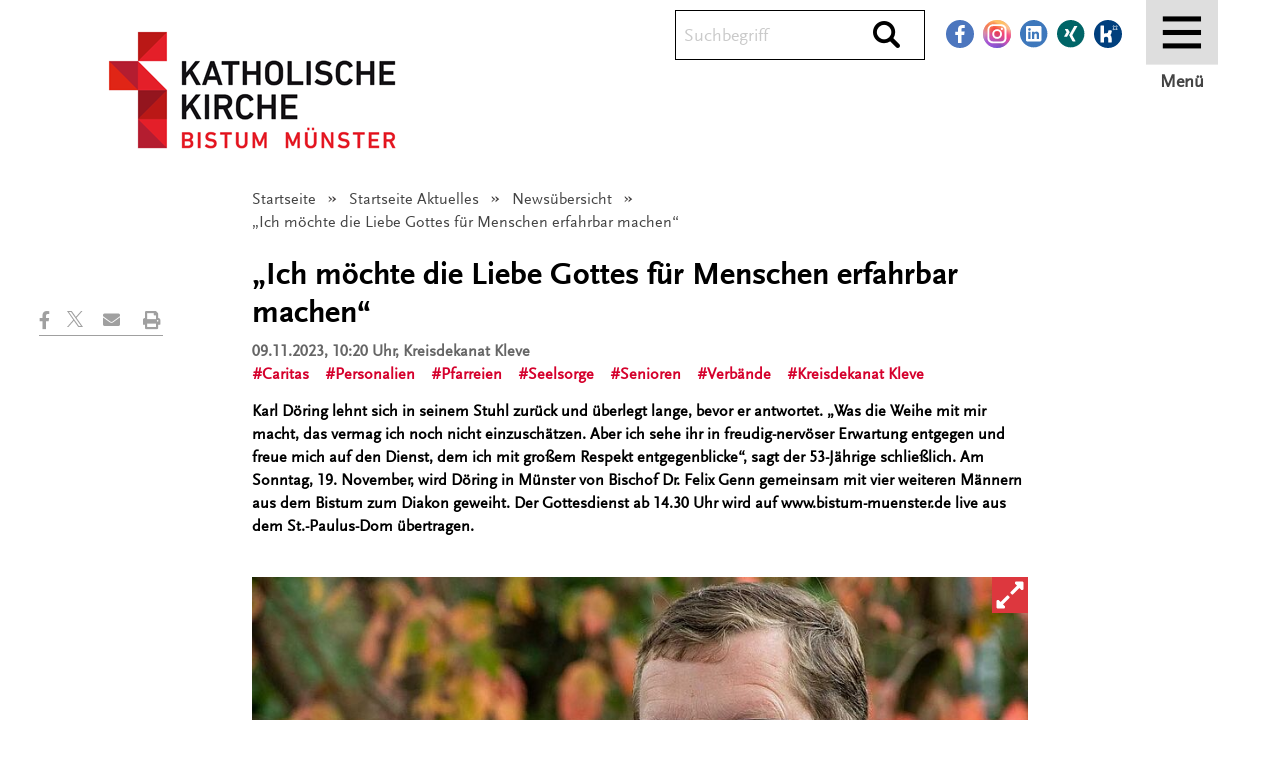

--- FILE ---
content_type: text/html; charset=utf-8
request_url: https://www.bistum-muenster.de/startseite_aktuelles/newsuebersicht/news_detail/ich_moechte_die_liebe_gottes_fuer_menschen_erfahrbar_machen
body_size: 11014
content:
<!DOCTYPE html>
<html lang="de">
<head>

<meta charset="utf-8">
<!-- 
	This website is powered by TYPO3 - inspiring people to share!
	TYPO3 is a free open source Content Management Framework initially created by Kasper Skaarhoj and licensed under GNU/GPL.
	TYPO3 is copyright 1998-2026 of Kasper Skaarhoj. Extensions are copyright of their respective owners.
	Information and contribution at https://typo3.org/
-->



<title> „Ich möchte die Liebe Gottes für Menschen erfahrbar machen“  - Bistum Münster</title>
<meta http-equiv="x-ua-compatible" content="IE=edge">
<meta name="generator" content="TYPO3 CMS">
<meta name="viewport" content="initial-scale=1.0, width=device-width">
<meta name="description" content="„Mir ist es immer wichtig, einer sinnstiftenden Arbeit nachzugehen“, sagt Karl Döring, der als Vorstand beim Caritasverband Geldern-Kevelaer tätig ist. Als Diakon will er „die Liebe Gottes für Menschen erfahrbar machen“.">
<meta name="keywords" content="News Detail">
<meta name="author" content="Bistum Münster">
<meta property="og:type" content="article">
<meta property="og:site_name" content="Bistum Münster">
<meta property="og:description" content="„Mir ist es immer wichtig, einer sinnstiftenden Arbeit nachzugehen“, sagt Karl Döring, der als Vorstand beim Caritasverband Geldern-Kevelaer tätig ist. Als Diakon will er „die Liebe Gottes für Menschen erfahrbar machen“.">
<meta name="twitter:card" content="summary">
<meta name="twitter:site" content="@bistummuenster">
<meta name="twitter:image" content="https://www.bistum-muenster.de//fileadmin/user_upload/Website/Bilder/Aktuelles/Pressemitteilungen/2023/11-November/2023-11-09-Doering-Teaser.jpg">
<meta name="twitter:title" content="„Ich möchte die Liebe Gottes für Menschen erfahrbar machen“">
<meta name="twitter:description" content="„Mir ist es immer wichtig, einer sinnstiftenden Arbeit nachzugehen“, sagt Karl Döring, der als Vorstand beim Caritasverband Geldern-Kevelaer tätig ist. Als Diakon will er „die Liebe Gottes für Menschen erfahrbar machen“.">


<link rel="stylesheet" href="/_assets/da037883643583719ff1c16a170c14d9/Css/shariff.complete.css?1743063751" media="all">
<link rel="stylesheet" href="/_assets/29315761212ae47e23222e7b9f8f2205/Css/cc_style_tool.css?1768379288" media="all">
<link rel="stylesheet" href="/_assets/29315761212ae47e23222e7b9f8f2205/Vendor/slick/slick.css?1768379288" media="all">
<link rel="stylesheet" href="/_assets/29315761212ae47e23222e7b9f8f2205/Vendor/magnific-popup/magnific-popup.css?1768379288" media="all">
<link rel="stylesheet" href="/_assets/29315761212ae47e23222e7b9f8f2205/Vendor/jquery/jquery-ui-datepicker/jquery-ui.css?1768379288" media="all">
<link rel="stylesheet" href="/_assets/29315761212ae47e23222e7b9f8f2205/Vendor/responsive-audioplayer/css/plyr_3.5.6.css?1768379288" media="all">
<link rel="stylesheet" href="/_assets/29315761212ae47e23222e7b9f8f2205/Css/app.css?1768379288" media="all">
<link rel="stylesheet" href="/_assets/29315761212ae47e23222e7b9f8f2205/Css/appadd.css?1768379288" media="all">
<link rel="stylesheet" href="/_assets/566fdb2756a5cf836f65e4af82a0c2eb/Css/direktorium.css?1768379288" media="all">
<link rel="stylesheet" href="/_assets/91cc0ef02269117d8bf45414579a23d6/Css/select2.css?1768379288" media="all">
<link rel="stylesheet" href="/_assets/91cc0ef02269117d8bf45414579a23d6/Css/select2_extra.css?1768379288" media="all">
<link rel="stylesheet" href="/_assets/399d37d62f95ef357b595c97cc0c5b44/Css/frontend.css?1768379288" media="all">
<link href="/_assets/c238a3d874ef1de8e7c708b5ffbfa2b3/css/menu.css?1768379288" rel="stylesheet" >



<script src="/_assets/29315761212ae47e23222e7b9f8f2205/Vendor/responsive-audioplayer/js/plyr.polyfilled.js?1768379288"></script>



<link rel="image_src" href="https://www.bistum-muenster.de//fileadmin/user_upload/Website/Bilder/Aktuelles/Pressemitteilungen/2023/11-November/2023-11-09-Doering-Teaser.jpg"><meta class="og-title" property="og:title" content="„Ich möchte die Liebe Gottes für Menschen erfahrbar machen“ "><meta class="og-img" property="og:image" content="https://www.bistum-muenster.de//fileadmin/user_upload/Website/Bilder/Aktuelles/Pressemitteilungen/2023/11-November/2023-11-09-Doering-Teaser.jpg"><meta class="og-img" property="og:image:secure_url" content="https://www.bistum-muenster.de//fileadmin/user_upload/Website/Bilder/Aktuelles/Pressemitteilungen/2023/11-November/2023-11-09-Doering-Teaser.jpg"><meta property="og:image:width" content="5225"><meta property="og:image:height" content="2999">    <link rel="apple-touch-icon" sizes="180x180" href="/_assets/29315761212ae47e23222e7b9f8f2205/Images/favicon/apple-touch-icon.png">
    <link rel="icon" type="image/png" sizes="32x32" href="/_assets/29315761212ae47e23222e7b9f8f2205/Images/favicon/favicon-32x32.png">
    <link rel="icon" type="image/png" sizes="16x16" href="/_assets/29315761212ae47e23222e7b9f8f2205/Images/favicon/favicon-16x16.png">
    <link rel="manifest" href="/_assets/29315761212ae47e23222e7b9f8f2205/Images/favicon/site.webmanifest">
    <link rel="mask-icon" href="/_assets/29315761212ae47e23222e7b9f8f2205/Images/favicon/safari-pinned-tab.svg" color="#b91817">
    <link rel="shortcut icon" href="/_assets/29315761212ae47e23222e7b9f8f2205/Images/favicon/favicon.ico">    <script src="https://cloud.ccm19.de/app.js?apiKey=ff56639db116c0e5a8552d5ca1b2d5193a063e670d94190c&amp;domain=63e20cebaf584500465ab846" referrerpolicy="origin"></script>
<script type="text/javascript">var OffCanvasMenu = {};
OffCanvasMenu.treeProps = ["title","url","target","subtitle","nav_title","doktype","children"];
OffCanvasMenu.tree = [["Aktuelles","\/startseite_aktuelles","","","Startseite Aktuelles",1,[["Montagsmeinung","\/montagsmeinung","","","",1,[]],["News\u00fcbersicht","\/startseite_aktuelles\/newsuebersicht","","","",1,[["News Archiv","\/startseite_aktuelles\/newsuebersicht\/news_archiv","","","",1,[]]]],["Veranstaltungskalender","\/startseite_aktuelles\/veranstaltungskalender","","","",1,[]],["Live-\u00dcbertragungen","\/live","","","",4,[]],["Presse","\/startseite_aktuelles\/presse","","","",1,[]],["Publikationen","\/publikationen","","","",1,[["Kirchliches Amtsblatt","\/publikationen\/kirchliches_amtsblatt","","","",1,[]],["Kirche und Schule","\/publikationen\/kirche_und_schule","","","",1,[]]]]]],["Seelsorge & Glaube","\/startseite_seelsorge_glaube","","","Startseite Seelsorge & Glaube",1,[["Unsere Angebote f\u00fcr...","\/startseite_seelsorge_glaube\/unsere_angebote_fuer","","","",4,[["Frauen","\/startseite_seelsorge_glaube\/unsere_angebote_fuer\/frauen","","","",1,[]],["Junge Menschen","\/junge_menschen","","","",1,[]],["Menschen mit Behinderungen","\/startseite_seelsorge_glaube\/unsere_angebote_fuer\/menschen_mit_behinderungen","","","",1,[]],["Paare und Familien","\/paare_familien","","","",1,[]],["Queere Menschen","\/startseite_seelsorge_glaube\/unsere_angebote_fuer\/queere_menschen","","","",1,[]],["Seelsorge in anderen Sprachen und Riten","\/muttersprache","","","",1,[]],["Senioren","\/startseite_seelsorge_glaube\/unsere_angebote_fuer\/senioren","","","",1,[]]]],["Pastoralplan","\/pastoralplan","","","",1,[]],["Sakramente","\/startseite_seelsorge_glaube\/sakramente_uebersicht","","","Sakramente - \u00dcbersicht",1,[["Taufe","\/startseite_seelsorge_glaube\/sakramente_uebersicht\/taufe","","","",1,[]],["Eucharistie","\/startseite_seelsorge_glaube\/sakramente_uebersicht\/eucharistie","","","",1,[]],["Bu\u00dfe und Vers\u00f6hnung","\/startseite_seelsorge_glaube\/sakramente_uebersicht\/busse_und_versoehnung","","","",1,[]],["Firmung","\/firmung","","","",1,[]],["Ehe","\/startseite_seelsorge_glaube\/sakramente_uebersicht\/ehe","","","",1,[]],["Weihe","\/startseite_seelsorge_glaube\/sakramente_uebersicht\/weihe","","","",1,[]],["Krankensalbung","\/startseite_seelsorge_glaube\/sakramente_uebersicht\/krankensalbung","","","",1,[]]]],["Liturgie und Kirchenmusik","\/startseite_seelsorge_glaube\/liturgie_und_kirchenmusik","","","",1,[["Liturgie","\/startseite_seelsorge_glaube\/liturgie_und_kirchenmusik\/liturgie","","","",1,[]],["Direktorium","\/startseite_seelsorge_glaube\/liturgie_und_kirchenmusik\/direktorium","","","",1,[]],["Kirchenmusik","\/startseite_seelsorge_glaube\/liturgie_und_kirchenmusik\/kirchenmusik","","","",1,[]],["Gotteslob f\u00fcr das Bistum M\u00fcnster","\/startseite_seelsorge_glaube\/liturgie_und_kirchenmusik\/gotteslob_fuer_das_bistum_muenster","","","",1,[]]]],["Besinnung","\/besinnung","","","",1,[["Besinnung und Exerzitien","\/besinnung\/besinnung_und_exerzitien","","","",1,[]],["Exerzitien im Alltag","\/besinnung\/exerzitien_im_alltag","","","",1,[]],["Orte der Besinnung","\/besinnungsorte","","","",1,[]],["Geistliche Begleitung","\/geistliche_begleitung","","","",1,[]],["Finanzielle F\u00f6rderung","\/besinnung\/finanzielle_foerderung","","","",1,[]]]],["Weltkirche","\/weltkirche","","","",1,[["Renovabis-Er\u00f6ffnung 2024 in M\u00fcnster","\/renovabis2024","","","",1,[]],["Missionarischer Dienst","\/weltkirche\/missionarischer_dienst","","","",1,[]],["Freiwilligendienste im Ausland","https:\/\/ms-freiwillig.de","","","",3,[]],["Lokale Kirchenentwicklung","\/weltkirche\/lokale_kirchenentwicklung","","","",1,[]],["Fairer Handel","\/weltkirche\/fairer_handel","","","",1,[]],["Bistumspartnerschaften","\/weltkirche\/bistumspartnerschaften","","","",1,[]],["Hilfswerke","\/weltkirche\/hilfswerke","","","",1,[]],["Projektf\u00f6rderung","\/weltkirche\/projektfoerderung","","","",1,[]],["Abteilung Weltkirche - Globale Zusammenarbeit","\/weltkirche_und_globale_zusammenarbeit","","","",4,[]]]],["\u00d6kumene","\/startseite_seelsorge_glaube\/oekumene","","","",1,[]],["Orden und geistliche Gemeinschaften","\/orden","","","",1,[["Berufung zum Geweihten Leben","\/orden\/berufung_zum_geweihten_leben","","","",1,[]],["Frauenorden","\/orden\/frauenorden","","","",1,[]],["M\u00e4nnerorden","\/orden\/maennerorden","","","",1,[]],["S\u00e4kularinstitute","\/orden\/saekularinstitute","","","",1,[]],["Geistliche Familien","\/orden\/geistliche_familien","","","",1,[]],["Geistliche Gemeinschaften","\/orden\/geistliche_gemeinschaften","","","",1,[]]]]]],["Rat & Hilfe","\/startseite_rat_hilfe","","","Startseite Rat & Hilfe",1,[["Hilfe bei sexuellem Missbrauch","\/sexueller_missbrauch","","","",1,[["Ansprechpersonen bei F\u00e4llen sexuellen Missbrauchs","\/sexueller_missbrauch\/ansprechpersonen_bei_faellen_sexuellen_missbrauchs","","","",1,[]],["Vorgehen nach einer Meldung sexuellen Missbrauchs","\/sexueller_missbrauch\/umgang_mit_sexuellem_missbrauch_im_bistum_muenster","","","",1,[]],["Leistungen in Anerkennung des Leids","\/sexueller_missbrauch\/leistungen_in_anerkennung_des_leids","","","",1,[]],["Weitergehende Anspr\u00fcche von Betroffenen","\/sexueller_missbrauch\/weitergehende_ansprueche_von_betroffenen","","","",1,[]],["Beratungsm\u00f6glichkeiten f\u00fcr Betroffene","\/sexueller_missbrauch\/beratungsmoeglichkeiten_fuer_betroffene","","","",1,[]],["Betroffenenbeteiligung","\/sexueller_missbrauch\/betroffenenbeteiligung","","","",1,[]],["Aufarbeitung","\/sexueller_missbrauch\/aufarbeitung","","","",1,[]],["Untersuchung zum sexuellen Missbrauch im Bistum M\u00fcnster","\/sexueller_missbrauch\/untersuchung_des_sexuellen_missbrauchs_im_bistum_muenster","","","",1,[]],["Fragen und Antworten zur Missbrauchsstudie","\/sexueller_missbrauch\/fragen_und_antworten_zur_missbrauchsstudie","","","",1,[]]]],["Pr\u00e4vention sexualisierter Gewalt","\/startseite_rat_hilfe\/praevention_sexualisierter_gewalt","","","",1,[]],["Geistlicher Missbrauch","\/startseite_rat_hilfe\/geistlicher_missbrauch","","","",1,[]],["Caritas","\/startseite_rat_hilfe\/caritas","","","",1,[]],["Telefonseelsorge","https:\/\/www.telefonseelsorge.de","","","",3,[]],["Internetseelsorge","\/internetseelsorge","","","",1,[["Marion Nolte","\/internetseelsorge\/marion_nolte","","","",1,[]],["Klosterf\u00fcrbitte","\/klosterfuerbitte","","","",1,[]]]],["Ehe-, Familien- und Lebensberatung","https:\/\/www.ehefamilieleben.de","","","",3,[]],["Schwangerenberatung","\/startseite_rat_hilfe\/schwangerenberatung","","","",1,[]],["Dialog- und Beschwerdemanagement","\/startseite_rat_hilfe\/beschwerdemanagement","","","",1,[]],["Hinweisgeberschutz","\/hinweisgeberschutz","","","",1,[]],["Psychologische Begleitung f\u00fcr Menschen im Dienst der Kirche","http:\/\/centro-muenster.de\/","","","",3,[]]]],["Bildung & Schule","\/startseite_bildung_schule","","","Startseite Bildung & Schule",1,[["Schulen in katholischer Tr\u00e4gerschaft","\/schulen","","","",1,[["Gymnasien","\/schulen\/gymnasien","","","",1,[]],["Weiterbildungskollegs","\/schulen\/weiterbildungskollegs","","","",1,[]],["Gesamtschulen","\/schulen\/gesamtschulen","","","",1,[]],["Haupt- und Realschulen","\/schulen\/haupt_und_realschulen","","","",1,[]],["F\u00f6rderschulen\/Heilp\u00e4dagogischer Kindergarten","\/schulen\/foerderschulen\/heilpaedagogischer_kindergarten","","","",1,[]],["Berufskollegs","\/schulen\/berufskollegs","","","",1,[]],["Sekundarschulen","\/schulen\/sekundarschulen","","","",1,[]]]],["Bekenntnisschulen","\/startseite_bildung_schule\/bekenntnisschulen","","","",1,[]],["Schulpastoral","\/startseite_das_bistum\/bistumsverwaltung\/fachbereich_kirche_in_gesellschaft\/pastoral_in_lebenswelten\/einrichtungsbezogene_pastoral\/schulpastoral","","","",4,[]],["Religionsunterricht und Missio canonica","\/startseite_das_bistum\/bistumsverwaltung\/fachbereich_schule_hochschule_bildung\/abteilung_religionspaedagogik","","","",4,[]],["Kindertageseinrichtungen","\/startseite_bildung_schule\/kindertageseinrichtungen","","","",1,[]],["Bildungseinrichtungen","\/bildungseinrichtungen","","","",1,[["Bildungseinrichtungen im Kreisdekanat Steinfurt","\/bildungseinrichtungen\/bildungseinrichtungen_im_kreisdekanat_steinfurt","","","",1,[]],["Bildungseinrichtungen im Kreisdekanat Borken","\/bildungseinrichtungen\/bildungseinrichtungen_im_kreisdekanat_borken","","","",1,[]],["Bildungseinrichtungen im Kreisdekanat Kleve","\/bildungseinrichtungen\/bildungseinrichtungen_im_kreisdekanat_kleve","","","",1,[]],["Bildungseinrichtungen im Kreisdekanat Wesel","\/bildungseinrichtungen\/bildungseinrichtungen_im_kreisdekanat_wesel","","","",1,[]],["Bildungseinrichtungen im Kreisdekanat Recklinghausen","\/bildungseinrichtungen\/bildungseinrichtungen_im_kreisdekanat_recklinghausen","","","",1,[]],["Bildungseinrichtungen im Kreisdekanat Coesfeld","\/bildungseinrichtungen\/bildungseinrichtungen_im_kreisdekanat_coesfeld","","","",1,[]],["Bildungseinrichtungen im Kreisdekanat Warendorf","\/bildungseinrichtungen\/bildungseinrichtungen_im_kreisdekanat_warendorf","","","",1,[]],["Bildungseinrichtungen im Stadtdekanat M\u00fcnster","\/bildungseinrichtungen\/bildungseinrichtungen_im_stadtdekanat_muenster","","","",1,[]],["Katholische Bildungsh\u00e4user im Bistum M\u00fcnster","\/bildungseinrichtungen\/katholische_bildungshaeuser_im_bistum_muenster","","","",1,[]],["Katholische Jugendbildungsst\u00e4tten im Bistum M\u00fcnster","\/bildungseinrichtungen\/katholische_jugendbildungsstaetten_im_bistum_muenster","","","",1,[]]]],["Katholische \u00d6ffentliche B\u00fcchereien","\/startseite_bildung_schule\/katholische_oeffentliche_buechereien","","","",1,[]],["Mediothek","\/startseite_bildung_schule\/mediothek","","","",1,[["Nutzungshinweise","\/startseite_bildung_schule\/mediothek\/nutzungshinweise","","","",1,[]],["\u00d6ffentliche Filmvorf\u00fchrungen","\/startseite_bildung_schule\/mediothek\/oeffentliche_filmvorfuehrungen","","","",1,[]],["Katalog (Web-OPAC)","https:\/\/webopac.bistum-muenster.de\/mediothek\/index.asp?DB=OPAC_Mediothek","","","",3,[]],["Medientipps","\/startseite_bildung_schule\/mediothek\/aktuelle_medientipps","","","",1,[]],["Das Team der Mediothek","\/startseite_bildung_schule\/mediothek\/das_team_der_mediothek","","","",1,[]]]]]],["Das Bistum","\/startseite_das_bistum","","","Startseite Das Bistum",1,[["Ver\u00e4nderungsprozesse","\/veraenderungsprozesse","","","",1,[["Neues Kommunales Finanzmanagement","\/veraenderungsprozesse\/nkf","","","",1,[]],["Kirchengemeindeverb\u00e4nde","\/veraenderungsprozesse\/kgv","","","",1,[]],["Tr\u00e4gerstrukturen Tageseinrichtungen f\u00fcr Kinder","\/veraenderungsprozesse\/tek","","","",1,[]],["Immobilienentwicklungen","\/veraenderungsprozesse\/immobilienentwicklungen","","","",1,[]],["Digitalisierung","\/veraenderungsprozesse\/digitalisierung","","","",1,[]],["Programmleitung","\/veraenderungsprozesse\/programmleitung","","","",1,[]],["Informationsveranstaltung vom 2. Juni 2025","\/veraenderungsprozesse\/informationsveranstaltung_vom_2_juni_2025","","","",1,[]],["FAQ Verwaltungsleitungen","\/veraenderungsprozesse\/faq_verwaltungsleitungen","","","",1,[]]]],["Di\u00f6zesanadministrator","\/startseite_das_bistum\/dioezesanadministrator","","","",1,[]],["Bischof em. Dr. Felix Genn","\/startseite_das_bistum\/bischof_em_dr_felix_genn","","","",1,[["Predigten und Gru\u00dfworte zum 75. Geburtstag","\/startseite_das_bistum\/bischof_em_dr_felix_genn\/predigten_und_grussworte_zum_75_geburtstag","","","",1,[]],["Bildergalerie 75. Geburtstag","\/startseite_das_bistum\/bischof_em_dr_felix_genn\/bildergalerie_75_geburtstag","","","",1,[]],["Zitatsammlung","\/startseite_das_bistum\/bischof_em_dr_felix_genn\/zitatsammlung","","","",1,[]],["Menschen auf dem Weg mit Jesus Christus begleiten","\/startseite_das_bistum\/bischof_em_dr_felix_genn\/menschen_auf_dem_weg_mit_jesus_christus_begleiten","","","",1,[]],["Portrait","\/startseite_das_bistum\/bischof_em_dr_felix_genn\/portrait","","","",1,[]],["Predigten und Ansprachen","\/startseite_das_bistum\/bischof_em_dr_felix_genn\/predigten_und_ansprachen","","","",1,[]],["Lebenslauf","\/startseite_das_bistum\/bischof_em_dr_felix_genn\/lebenslauf","","","",1,[]],["Bildergalerie","\/startseite_das_bistum\/bischof_em_dr_felix_genn\/bildergalerie","","","",1,[]]]],["Weihbisch\u00f6fe","\/startseite_das_bistum\/weihbischoefe","","","",1,[["Weihbischof Dr. Christoph Hegge","\/startseite_das_bistum\/weihbischoefe\/weihbischof_dr_christoph_hegge","","","",1,[]],["Weihbischof Rolf Lohmann","\/startseite_das_bistum\/weihbischoefe\/weihbischof_rolf_lohmann","","","",1,[]],["Weihbischof Wilfried Theising","\/startseite_das_bistum\/weihbischoefe\/weihbischof_wilfried_theising","","","",1,[]],["Weihbischof Dr. Stefan Zekorn","\/startseite_das_bistum\/weihbischoefe\/weihbischof_dr_stefan_zekorn","","","",1,[]],["Weihbischof em. Dieter Geerlings","\/startseite_das_bistum\/weihbischoefe\/weihbischof_em_dieter_geerlings","","","",1,[]]]],["Dom und Domkapitel","\/startseite_das_bistum\/dom_und_domkapitel","","","",1,[]],["Wahlen","\/wahlen","","","",1,[["Schulungen Wahlmanagementsoftware Elektra","\/wahlen\/schulungen_wahlmanagementsoftware_elektra","","","",1,[]],["Schulungen Wahlrecht","\/wahlen\/schulungen_wahlrecht","","","",1,[]],["Veranstaltungen zur strategischen Kandidatensuche","\/wahlen\/veranstaltungen_zur_strategischen_kandidatensuche","","","",1,[]]]],["Bisch\u00f6fliches Priesterseminar Borromaeum","\/borromaeum","","","",1,[]],["R\u00e4te und Kommissionen","\/raete","","","",1,[["Bisch\u00f6flicher Rat","\/raete\/bischoeflicher_rat","","","",1,[]],["Di\u00f6zesanrat","\/raete\/dioezesanrat","","","",1,[]],["Priesterrat der Di\u00f6zese M\u00fcnster","\/raete\/priesterrat_der_dioezese_muenster","","","",1,[]],["Diakonenrat","\/raete\/diakonenrat","","","",1,[]],["Rat der Pastoralreferentinnen und Pastoralreferenten","\/raete\/rat_der_pastoralreferentinnen_und_pastoralreferenten","","","",1,[]],["Rat der Orden und S\u00e4kularinstitute","\/raete\/rat_der_orden_und_saekularinstitute","","","",1,[]],["Di\u00f6zesan-Verm\u00f6gensverwaltungsrat (DVVR)","\/raete\/dioezesan_vermoegensverwaltungsrat_dvvr","","","",1,[]],["Di\u00f6zesankirchensteuerrat","\/raete\/dioezesankirchensteuerrat","","","",1,[]],["Di\u00f6zesankomitee im Bistum M\u00fcnster","\/raete\/dioezesankomitee_im_bistum_muenster","","","",1,[]],["Bisch\u00f6fliche Frauenkommission","\/raete\/bischoefliche_frauenkommission","","","",1,[]],["Bistumskommission f\u00fcr \u00f6kumenische Fragen","\/raete\/bistumskommission_fuer_oekumenische_fragen","","","",1,[]],["Internationaler Karl-Leisner-Kreis e.V. (IKLK)","\/raete\/internationaler_karl_leisner_kreis_ev_iklk","","","",1,[]],["Kommission f\u00fcr Liturgie","\/raete\/kommission_fuer_liturgie","","","",1,[]],["Bistumskommission f\u00fcr Kirchenmusik","\/raete\/bistumskommission_fuer_kirchenmusik","","","",1,[]],["Kommission f\u00fcr Kunst","\/raete\/kommission_fuer_kunst","","","",1,[]]]],["Bistumsverwaltung","\/startseite_das_bistum\/bistumsverwaltung","","","",1,[["Organigramm","\/organigramm","","","",1,[]],["St\u00e4ndiger Vertreter des Di\u00f6zesanadministrators","\/startseite_das_bistum\/bistumsverwaltung\/staendiger_vertreter_des_dioezesanadministrators","","","",1,[]],["Fachbereich Kirche im Pastoralen Raum","\/startseite_das_bistum\/bistumsverwaltung\/fachbereich_kirche_im_pastoralen_raum","","","",1,[]],["Fachbereich Schule, Hochschule, Bildung","\/startseite_das_bistum\/bistumsverwaltung\/fachbereich_schule_hochschule_bildung","","","",1,[]],["Fachbereich Kirche in Gesellschaft","\/startseite_das_bistum\/bistumsverwaltung\/fachbereich_kirche_in_gesellschaft","","","",1,[]],["Fachbereich Personalmanagement","\/personalmanagement","","","",1,[]],["Fachbereich Finanzen und Bauen","\/startseite_das_bistum\/bistumsverwaltung\/fachbereich_finanzen_und_bauen","","","",1,[]],["Fachbereich Digitalisierung und zentrale Dienste","\/startseite_das_bistum\/bistumsverwaltung\/fachbereich_digitalisierung_und_zentrale_dienste","","","",1,[]],["Fachbereich Recht","\/startseite_das_bistum\/bistumsverwaltung\/fachbereich_recht","","","",1,[]]]],["Kirchengericht","\/startseite_das_bistum\/kirchengericht","","","",1,[["Einigungsstelle f\u00fcr Angelegenheiten der Mitarbeitervertretungen","\/personalmanagement\/einigungsstelle_fuer_angelegenheiten_der_mitarbeitervertretungen","","","",1,[]],["Schlichtungsstelle zur au\u00dfergerichtlichen Beilegung von Streitigkeiten aus Arbeitsverh\u00e4ltnissen","\/personalmanagement\/schlichtungsstelle_zur_aussergerichtlichen_beilegung_von_streitigkeiten_aus_arbeitsverhaeltnissen","","","",1,[]]]],["Offizialat Vechta","\/startseite_das_bistum\/offizialat_vechta","","","",1,[]],["Kreisdekanate","\/startseite_das_bistum\/kreisdekanate","","","",1,[]],["Arbeiten im Bistum M\u00fcnster","\/startseite_das_bistum\/arbeiten_im_bistum_muenster","","","",1,[["Ausbildung","\/startseite_das_bistum\/arbeiten_im_bistum_muenster\/ausbildung","","","",1,[]],["Stellenmarkt","https:\/\/www.kirchentalente.de","_blank","","",3,[]],["Berufsverband der Mitarbeitenden im Pfarrb\u00fcro","https:\/\/www.bvmip-muenster.de\/","_blank","","",3,[]]]]]],["Themenseiten","\/themenseiten","","","",1,[["Untersuchung zu Vorw\u00fcrfen Ritueller Gewalt","\/untersuchung_rituelle_gewalt","","","",1,[]],["800 Jahre Paulusdom","\/themenseiten\/800_jahre_paulusdom","","","",1,[["Pax-Oratorium 2025","\/themenseiten\/800_jahre_paulusdom\/pax_oratorium_2025","","","",1,[]],["Paulusaltar","\/themenseiten\/800_jahre_paulusdom\/paulusaltar","","","",1,[]]]],["Lebe Freiheit","\/lebefreiheit","","","",1,[["Lebe Freiheit - Wer wir sind","\/lebefreiheit\/lebe_freiheit_wer_wir_sind","","","",1,[]],["Lebe Freiheit - Schulwettbewerb","\/lebefreiheit\/lebe_freiheit_schulwettbewerb","","","",1,[]],["Lebe Freiheit - So kannst Du mitmachen","\/lebefreiheit\/lebefreiheit_so_kannst_du_mitmachen","","","",1,[]],["Lebe Freiheit - Social-Media-Vorlagen","\/lebefreiheit\/lebe_freiheit_social_media_vorlagen","","","",1,[]],["Lebe Freiheit - Literaturtipps","\/lebefreiheit\/lebe_freiheit_literaturtipps","","","",1,[]],["Lebe Freiheit - Veranstaltungen","\/lebefreiheit\/lebe_freiheit_veranstaltungen","","","",1,[]],["Lebe Freiheit - Aktuelles","\/lebefreiheit\/lebe_freiheit_aktuelles","","","",1,[]]]],["Bistumswallfahrt 2025","\/bistumswallfahrt2025","","","",1,[["Aktuelles aus Rom","\/bistumswallfahrt2025\/aktuelles","","","",1,[]],["Kontaktm\u00f6glichkeiten zur Bistumswallfahrt 2025 nach Rom","\/bistumswallfahrt2025\/kontaktmoeglichkeiten_zur_bistumswallfahrt_2025_nach_rom","","","",1,[]],["Impressionen von der Bistumswallfahrt","\/bistumswallfahrt2025\/impressionen_von_der_bistumswallfahrt","","","",1,[]]]],["Kirche ist mehr","\/kirche_ist_mehr","","","",1,[]],["Strukturprozess","\/strukturprozess","","","",1,[["Kommunikationsworkshops-Leitungsteams","\/strukturprozess\/kommunikationsworkshops_leitungsteams","","","",1,[]],["Strukturprozess - Profilstellen","\/strukturprozess\/strukturprozess_profilstellen","","","",1,[]],["Strukturprozess - Informationen zum Start der Leitungsteams","\/strukturprozess\/strukturprozess_informationen_zum_start_der_leitungsteams","","","",1,[]],["Strukturprozess - FAQ zum Statut f\u00fcr die Leitung im Pastoralen Raum","\/strukturprozess\/strukturprozess_faq_zum_statut_fuer_die_leitung_im_pastoralen_raum","","","",1,[]],["Strukturprozess - Teamtage f\u00fcr Leitungsteams","\/strukturprozess\/strukturprozess_teamtage_fuer_leitungsteams","","","",1,[]],["Strukturprozess - T\u00fcr\u00f6ffner","\/strukturprozess\/strukturprozess_tueroeffner","","","",1,[]],["Strukturprozess - Aktuelles","\/themenseiten\/aktuelles_zum_strukturprozess","","","",1,[]],["Strukturprozess - Pastorale R\u00e4ume","\/themenseiten\/strukturprozess_startseite_entwurf\/strukturprozess_pastorale_raeume","","","",1,[]],["Strukturprozess - Entscheidungen","\/strukturprozess\/strukturprozess_entscheidungen","","","",1,[]],["Strukturprozess - #raum\u00f6ffnen","\/fortbildung_raumoeffnen","","","",1,[]],["Strukturprozess - FAQ","\/strukturprozess\/strukturprozess_faq","","","",1,[]],["Strukturprozess - Kontakt","\/strukturprozess\/strukturprozess_kontakt","","","",1,[]]]],["Tagen und Bilden im Bistum M\u00fcnster","\/themenseiten\/tagen_und_bilden_im_bistum_muenster","","","",1,[]],["Ukraine","\/ukraine","","","",1,[["Kita","\/ukraine\/kita","","","",1,[]],["Gebete","\/ukraine\/gebete","","","",1,[]],["Spendenaktion f\u00fcr die Ukraine","\/ukraine\/spenden","","","",1,[]]]],["Zukunft einkaufen","\/zukunft_einkaufen","","","",1,[["Zukunft einkaufen - Aktuelles","\/zukunft_einkaufen\/zukunft_einkaufen_aktuelles","","","",1,[]]]],["Finanzen des Bistums M\u00fcnster","\/finanzen","","","",1,[]]]]];
OffCanvasMenu.rootLine = [0,1,"X"];
OffCanvasMenu.navTitle = "Startseite";
OffCanvasMenu.title = "Bistum M\u00fcnster";</script>
<link rel="canonical" href="https://www.bistum-muenster.de/startseite_aktuelles/newsuebersicht/news_detail/ich_moechte_die_liebe_gottes_fuer_menschen_erfahrbar_machen"/>

<!-- This site is optimized with the Yoast SEO for TYPO3 plugin - https://yoast.com/typo3-extensions-seo/ -->
<script type="application/ld+json">[{"@context":"https:\/\/www.schema.org","@type":"BreadcrumbList","itemListElement":[{"@type":"ListItem","position":1,"item":{"@id":"https:\/\/www.bistum-muenster.de\/","name":"Startseite"}},{"@type":"ListItem","position":2,"item":{"@id":"https:\/\/www.bistum-muenster.de\/startseite_aktuelles","name":"Startseite Aktuelles"}},{"@type":"ListItem","position":3,"item":{"@id":"https:\/\/www.bistum-muenster.de\/startseite_aktuelles\/newsuebersicht","name":"News\u00fcbersicht"}},{"@type":"ListItem","position":4,"item":{"@id":"https:\/\/www.bistum-muenster.de\/startseite_aktuelles\/newsuebersicht\/news_detail","name":"News Detail"}}]}]</script>
</head>
<body>

<div id="page" class="page-wrapper">
  
<header id="page-header" class="page-header" data-sticky-container>
  
  <div class="row sticky" data-sticky-on="small" data-sticky data-options="marginTop:0;" data-top-anchor="1" data-btm-anchor="content:bottom">
    
<div class="logo-wrapper">
  <div class="logo-pic">
    
        <a rel="home" href="/"><img title="Startseite Bistum Münster" alt="Bistum Münster" src="/_assets/29315761212ae47e23222e7b9f8f2205/Images/logo_bistum_muenster.png" width="334" height="182" /></a>
      
  </div>
</div>

    
<div class="menu-search">
  <div class="row">
    
  <div class="header-search">
    
    <div id="search" class="search dwksearch--mini search-wrapper dwksearch--mini--initialized">
      <div class="dwksearch--mini-wrap">
        <form method="get" id="dwkSearch_mini" name="form_kesearch_pi1" action="/suche">
          <label for="dwkSearch_mini_q" class="show-for-sr">Suchbegriff</label>
          <span class="ui-front">        
            <input autocomplete="off" type="text" class="form-control input-lg search-field ui-autocomplete-input" id="ke_search_sword" name="tx_kesearch_pi1[sword]" value="" required="required" placeholder="Suchbegriff" data-tabindex="0" tabindex="-1" size="40">
            <button class="btn btn-primary dwksearch--mini--submit" type="submit" data-tabindex="0" tabindex="-1" name="" value="">
              <i class="icon icon-search" aria-hidden="true"></i><span class="show-for-sr">Durchsuchen</span>
            </button>  
          </span>
        </form>
      </div>
    </div>
    <div class="search-link">
      <a href="/suche" class="search-link--link"><i class="icon icon-search" aria-hidden="true"></i><span class="show-for-sr">Suche</span></a>
  </div>
  </div>


    
<div class="header-social-links">
  <ul><li><a href="https://de-de.facebook.com/Bistum.Muenster/" target="_blank" rel="noreferrer" title="Facebook"><span class="icon-link"><i class="icon pict-link-facebook"></i><span class="sr-only">Facebook</span></span></a></li><li><a href="https://www.instagram.com/bistummuenster/" target="_blank" rel="noreferrer" title="Instagram"><span class="icon-link"><i class="icon pict-link-instagram"></i><span class="sr-only">Instagram</span></span></a></li><li><a href="http://www.linkedin.com/company/bistum-m%C3%BCnster" target="_blank" rel="noreferrer" title="LinkedIn"><span class="icon-link"><i class="icon pict-link-linkedin"></i><span class="sr-only">LinkedIn</span></span></a></li><li><a href="https://www.xing.com/pages/bistum-muenster" target="_blank" rel="noreferrer" title="Xing"><span class="icon-link"><i class="icon pict-link-xing"></i><span class="sr-only">Xing</span></span></a></li><li><a href="https://www.kununu.com/de/bistum-muenster" target="_blank" rel="noreferrer" title="Kununu"><span class="icon-link"><i class="icon pict-link-kununu"></i><span class="sr-only">Kununu</span></span></a></li></ul>
</div>


    
<div class="header-menu">
  <span class="oc-menu--link"><a href="#inhalt"><i class="fa fa-bars" aria-hidden="true"></i><span>Inhalt</span></a><button type="button" class="hide oc-menu--open"><i class="icon icon-menu" aria-hidden="true"></i><span>Menü</span></button><button type="button" class="hide oc-menu--close"><i class="icon icon-menu-close" aria-hidden="true"></i><span>Menü<span class="oc-menu--close-extra show-for-sr"> schlie&szlig;en</span></span></button></span>
</div>


  </div>
</div>


  </div>


</header>


  
    <div id="content" class="content">
      

  <div class="service-bar">
    <div data-url="https://www.bistum-muenster.de/startseite_aktuelles/newsuebersicht/news_detail/ich_moechte_die_liebe_gottes_fuer_menschen_erfahrbar_machen" data-title="„Ich möchte die Liebe Gottes für Menschen erfahrbar machen“ " data-mail-url="mailto:" data-backend-url="/startseite_aktuelles/newsuebersicht/news_detail?eID=shariff&amp;cHash=2f7a8912241b96f7eaaec87614890c89" data-services="[&#039;facebook&#039;,&#039;twitter&#039;,&#039;mail&#039;,&#039;print&#039;]" data-lang="de" class="shariff"></div>
  </div>



      <!-- SEARCH_START -->
      
      
<div class="row intro no-offset no-stage no-stage-pict"><div class="std-inner-content"><!-- SEARCH_END --><div id="here" class="breadcrumb"><nav aria-label="Sie sind hier:" role="navigation"><ol class="breadcrumbs"><li><a href="/">Startseite</a></li><li><a href="/startseite_aktuelles">Startseite Aktuelles</a></li><li><a href="/startseite_aktuelles/newsuebersicht">Newsübersicht</a></li><li class="active"><span class="show-for-sr">Angezeigt: </span><span>„Ich möchte die Liebe Gottes für Menschen erfahrbar machen“ </span></li></ol></nav></div><!-- SEARCH_START --><div class="intro-content"><h1 itemprop="headline">„Ich möchte die Liebe Gottes für Menschen erfahrbar machen“ </h1><div class="date-cat"><p><time datetime="2023-11-09, 10:20">09.11.2023, 10:20 Uhr<meta itemprop="datePublished" content="2023-11-09 10:20" /></time>, Kreisdekanat Kleve
</p><ul class="news-list-category"><li><a href="/startseite_aktuelles/newsuebersicht?tx_news_pi1%5BoverwriteDemand%5D%5Bcategories%5D=6&amp;cHash=de06285389559e28190fd5974a91b22e">Caritas</a></li><li><a href="/startseite_aktuelles/newsuebersicht?tx_news_pi1%5BoverwriteDemand%5D%5Bcategories%5D=17&amp;cHash=e1fb836618601c6d354e529eb76d461b">Personalien</a></li><li><a href="/startseite_aktuelles/newsuebersicht?tx_news_pi1%5BoverwriteDemand%5D%5Bcategories%5D=18&amp;cHash=7152065f8d39fd51b8ea8f20a1258c10">Pfarreien</a></li><li><a href="/startseite_aktuelles/newsuebersicht?tx_news_pi1%5BoverwriteDemand%5D%5Bcategories%5D=21&amp;cHash=cef6b402805becdd23b2d754da8e83ef">Seelsorge</a></li><li><a href="/startseite_aktuelles/newsuebersicht?tx_news_pi1%5BoverwriteDemand%5D%5Bcategories%5D=22&amp;cHash=b10a3e4646be57d50ceab0e529437b03">Senioren</a></li><li><a href="/startseite_aktuelles/newsuebersicht?tx_news_pi1%5BoverwriteDemand%5D%5Bcategories%5D=25&amp;cHash=ad7a10d18eef3efda7148877759c718e">Verbände</a></li><li><a href="/startseite_aktuelles/newsuebersicht?tx_news_pi1%5BoverwriteDemand%5D%5Bcategories%5D=84&amp;cHash=2aa84c1762cc1d22b8d86757ec2ac068">Kreisdekanat Kleve</a></li></ul></div><div class="social-mobile"></div><p>Karl Döring lehnt sich in seinem Stuhl zurück und überlegt lange, bevor er antwortet. „Was die Weihe mit mir macht, das vermag ich noch nicht einzuschätzen. Aber ich sehe ihr in freudig-nervöser Erwartung entgegen und freue mich auf den Dienst, dem ich mit großem Respekt entgegenblicke“, sagt der 53-Jährige schließlich. Am Sonntag, 19. November, wird Döring in Münster von Bischof Dr. Felix Genn gemeinsam mit vier weiteren Männern aus dem Bistum zum Diakon geweiht. Der Gottesdienst ab 14.30 Uhr wird auf www.bistum-muenster.de live aus dem St.-Paulus-Dom übertragen.</p></div></div></div><div id="c25863" class="row std-inner-content"><div class="std-image-wide"><figure class="figure"><div class="image"><div class="image-zoom-button"><a href="/fileadmin/user_upload/Website/Bilder/Aktuelles/Pressemitteilungen/2023/11-November/2023-11-09-Doering-BiT.jpg" target="_blank" data-descr="Karl Döring wird in wenigen Tagen zum Diakon geweiht. " title="Bild Porträtfoto von Karl Döring vergrößern" class="single-image-zoom"><span class="show-for-sr">Bild in vergrößerter Ansicht</span></a></div><img title="Porträtfoto von Karl Döring" alt="Porträtfoto von Karl Döring" src="/fileadmin/_processed_/5/4/csm_2023-11-09-Doering-BiT_dc6c93d819.jpg" width="880" height="506" /></div><figcaption style="max-width: 1440px"><p>Karl Döring wird in wenigen Tagen zum Diakon geweiht. </p><span class="copy">&#169; Bistum Münster</span></figcaption></figure></div></div><div id="c25862" class="row std-inner-content std-text-content"><p>Döring ist Vorstand des Caritasverbandes Geldern-Kevelaer, daran wird auch die Weihe zum Diakon nichts ändern. Gemeinsam mit seiner Frau lebt er in Lüllingen, sein Einsatzort wird die Pfarrei St. Peter und Paul in Straelen sein. Als Diakon darf er das Taufsakrament spenden, in den Gottesdiensten predigen, in der Eucharistiefeier assistieren sowie Trauungen und Beerdigungen leiten. „Ich werde allerdings nicht in erster Linie für den Dienst am Altar Diakon“, betont Döring, „mein Schwerpunkt wird die soziale Arbeit sein mit einem besonderen Augenmerk auf die Bedürfnisse alter Menschen, da geht es etwa um Einsamkeit aber auch Pflegebedürftigkeit“. Themen, die ihn schon sein ganzes Arbeitsleben begleitet, ob anfangs beim Malteser Hilfsdienst oder bei der Caritas, erst in der Landeshauptstadt, seit 2014 als Vorstand in Geldern. „Mir ist es immer wichtig, einer sinnstiftenden Arbeit nachzugehen“, betont Döring. So ist der Vater von drei erwachsenen Söhnen auch nach seinem Wechsel zur Caritas den Maltesern als Ehrenamtler verbunden. Als Diakon will er „die Liebe Gottes für Menschen erfahrbar machen“.</p><p>Die Entscheidung, sich zum Diakon weihen zu lassen, sei ein „schleichender Prozess“ gewesen, beschreibt er. Schon in Düsseldorf habe er vor mehr als zehn Jahren mit dem Gedanken gespielt, doch der Umzug nach Geldern habe die Idee zunächst wieder in den Hintergrund rücken lassen. 2018 wandte er sich dann aber doch an das „Institut für Diakonat und pastorale Dienste“ (IDP) des Bistums Münster und bewarb sich schließlich für die vierjährige Ausbildung. „Damals hätte ich vielleicht gesagt, dass ich nicht weiß, ob ich den Weg bis zur Weihe gehe, rückblickend kann ich sagen, dass sich der Entschluss im Laufe der Jahre immer stärker gefestigt hat“, sagt Döring. Per Fernstudium absolvierte er eine theologische Ausbildung, doch auch die Treffen mit den anderen Weihekandidaten mussten aufgrund der Pandemie teilweise digital stattfinden. „Für einen sehr persönlichen Austausch ist das schwierig, deshalb haben wir uns in Präsenz getroffen, wann immer es möglich war“, erinnert er sich.</p><p>Vor der Weihe in Münster freut sich Döring nun zunächst auf die sogenannten Exerzitien – eine Woche, in der er mit den anderen Männern seines Weihejahrgangs nochmal intensive Gespräche über den Glauben und die Erfahrungen aus der Ausbildung führen kann. Und auch, wenn er schon weiß, welchen Schwerpunkt sein Dienst als Diakon haben wird, weiß Döring: „Du musst Dir keine Aufgaben suchen – die Aufgaben finden Dich!“</p><p>Christian Breuer</p></div>

      
<div class="inner-content">
  <div class="row std-teaser-wrapper structural-header">
    
  </div>
</div>


      
      <!-- SEARCH_END -->
    </div>
  
  
<footer id="page-footer" class="page-footer">
  
  <div class="footer-service">
    <div class="row service-wrapper">
      <h2 class="show-for-sr">Serviceangebote</h2><div class="service-item"><ul class="service-link"><li><a href="/bistumsfinder">Bistumsfinder</a></li><li><a href="/footer_service/serviceangebote/kontakt">Kontakt</a></li><li><a href="/footer_service/serviceangebote/impressum">Impressum</a></li><li><a href="/footer_service/serviceangebote/datenschutz">Datenschutz</a></li><li><a href="/footer_service/serviceangebote/privatsphaere_einstellungen">Privatsphäre-Einstellungen</a></li><li><a href="/hinweisgeberschutz">Hinweisgeberschutz</a></li><li><a href="/publikationen/kirchliches_amtsblatt">Amtsblatt</a></li><li><a href="/infos_leichte_sprache">Informationen in Leichter Sprache</a></li></ul></div><h2 class="show-for-sr">Social Media Angebote</h2><div class="service-item"><ul class="socialmedia"><li><a href="https://de-de.facebook.com/Bistum.Muenster/" target="_blank" rel="noreferrer" title="Facebook"><span class="icon-link"><i class="icon pict-link-facebook"></i><span>Facebook</span></span></a></li><li><a href="https://www.youtube.com/user/BistumMuenster" target="_blank" rel="noreferrer" title="YouTube"><span class="icon-link"><i class="icon pict-link-youtube"></i><span>YouTube</span></span></a></li><li><a href="https://www.instagram.com/bistummuenster/" target="_blank" rel="noreferrer" title="Instagram"><span class="icon-link"><i class="icon pict-link-instagram"></i><span>Instagram</span></span></a></li><li><a href="http://www.linkedin.com/company/bistum-m%C3%BCnster" target="_blank" rel="noreferrer" title="LinkedIn"><span class="icon-link"><i class="icon pict-link-linkedin"></i><span>LinkedIn</span></span></a></li><li><a href="https://www.xing.com/pages/bistum-muenster" target="_blank" rel="noreferrer" title="Xing"><span class="icon-link"><i class="icon pict-link-xing"></i><span>Xing</span></span></a></li><li><a href="https://www.kununu.com/de/bistum-muenster" target="_blank" rel="noreferrer" title="Kununu"><span class="icon-link"><i class="icon pict-link-kununu"></i><span>Kununu</span></span></a></li><li><a href="https://www.bistum-muenster.de/startseite_aktuelles/newsuebersicht/news_rss/rss.xml" target="_blank" title="RSS Feed"><span class="icon-link"><i class="icon pict-link-rss feed"></i><span>RSS Feed</span></span></a></li></ul></div><h2 class="show-for-sr">Externe Links</h2><div class="service-item"><ul class="external-link"><li><a href="http://www.paulusdom.de" target="_blank" rel="noreferrer"><span class="icon-link"><i class="icon pict-link-footer"></i><span>St.-Paulus-Dom</span></span></a></li><li><a href="https://www.kirchentalente.de" target="_blank" rel="noreferrer"><span class="icon-link"><i class="icon pict-link-footer"></i><span>Stellenmarkt Bistum Münster</span></span></a></li><li><a href="https://priesterseminar-muenster.de" target="_blank" rel="noreferrer"><span class="icon-link"><i class="icon pict-link-footer"></i><span>Bischöfliches Priesterseminar Borromaeum</span></span></a></li><li><a href="https://materialdienst-bistum-muenster.de" target="_blank" rel="noreferrer"><span class="icon-link"><i class="icon pict-link-footer"></i><span>Materialdienst Bistum Münster</span></span></a></li><li><a href="http://kirche-und-leben.de" target="_blank" rel="noreferrer"><span class="icon-link"><i class="icon pict-link-footer"></i><span>Bistumszeitung &quot;Kirche+Leben&quot;</span></span></a></li><li><a href="http://katholisch.de" target="_blank" rel="noreferrer"><span class="icon-link"><i class="icon pict-link-footer"></i><span>katholisch.de</span></span></a></li><li><a href="https://bgvms.sharepoint.com/sites/isidor" target="_blank" rel="noreferrer"><span class="icon-link"><i class="icon pict-link-footer"></i><span>isidor (Intranet)</span></span></a></li></ul></div>
    </div>
  </div>
  
<div class="accordion sitemap-accordion" data-accordion data-allow-all-closed="true">
  <div id="inhalt" class="footer-sitemap accordion-item is-active" data-accordion-item>
    <a class="sitemap-accordion-title show-for-small-only" href="#inhalt">
      <h2 class="show-for-small-only">Inhalt</h2>
    </a>
    <div class="sitemap-wrapper accordion-content" data-tab-content>
      <ul><li><p><a href="/startseite_aktuelles">Startseite Aktuelles</a></p><ul><li><a href="/montagsmeinung">Montagsmeinung</a></li><li><a href="/startseite_aktuelles/newsuebersicht">Newsübersicht</a></li><li><a href="/startseite_aktuelles/veranstaltungskalender">Veranstaltungskalender</a></li><li><a href="/live">Live-Übertragungen</a></li><li><a href="/startseite_aktuelles/presse">Presse</a></li><li><a href="/publikationen">Publikationen</a></li></ul></li><li><p><a href="/startseite_seelsorge_glaube">Startseite Seelsorge & Glaube</a></p><ul><li><a href="/startseite_seelsorge_glaube/unsere_angebote_fuer">Unsere Angebote für...</a></li><li><a href="/pastoralplan">Pastoralplan</a></li><li><a href="/startseite_seelsorge_glaube/sakramente_uebersicht">Sakramente - Übersicht</a></li><li><a href="/startseite_seelsorge_glaube/liturgie_und_kirchenmusik">Liturgie und Kirchenmusik</a></li><li><a href="/besinnung">Besinnung</a></li><li><a href="/weltkirche">Weltkirche</a></li><li><a href="/startseite_seelsorge_glaube/oekumene">Ökumene</a></li><li><a href="/orden">Orden und geistliche Gemeinschaften</a></li></ul></li><li><p><a href="/startseite_rat_hilfe">Startseite Rat & Hilfe</a></p><ul><li><a href="/sexueller_missbrauch">Hilfe bei sexuellem Missbrauch</a></li><li><a href="/startseite_rat_hilfe/praevention_sexualisierter_gewalt">Prävention sexualisierter Gewalt</a></li><li><a href="/startseite_rat_hilfe/geistlicher_missbrauch">Geistlicher Missbrauch</a></li><li><a href="/startseite_rat_hilfe/caritas">Caritas</a></li><li><a href="https://www.telefonseelsorge.de" target="_blank" rel="noreferrer">Telefonseelsorge</a></li><li><a href="/internetseelsorge">Internetseelsorge</a></li><li><a href="https://www.ehefamilieleben.de" target="_blank" rel="noreferrer">Ehe-, Familien- und Lebensberatung</a></li><li><a href="/startseite_rat_hilfe/schwangerenberatung">Schwangerenberatung</a></li><li><a href="/startseite_rat_hilfe/beschwerdemanagement">Dialog- und Beschwerdemanagement</a></li><li><a href="/hinweisgeberschutz">Hinweisgeberschutz</a></li><li><a href="http://centro-muenster.de/" target="_blank" rel="noreferrer">Psychologische Begleitung für Menschen im Dienst der Kirche</a></li></ul></li><li><p><a href="/startseite_bildung_schule">Startseite Bildung & Schule</a></p><ul><li><a href="/schulen">Schulen in katholischer Trägerschaft</a></li><li><a href="/startseite_bildung_schule/bekenntnisschulen">Bekenntnisschulen</a></li><li><a href="/startseite_das_bistum/bistumsverwaltung/fachbereich_kirche_in_gesellschaft/pastoral_in_lebenswelten/einrichtungsbezogene_pastoral/schulpastoral">Schulpastoral</a></li><li><a href="/startseite_das_bistum/bistumsverwaltung/fachbereich_schule_hochschule_bildung/abteilung_religionspaedagogik">Religionsunterricht und Missio canonica</a></li><li><a href="/startseite_bildung_schule/kindertageseinrichtungen">Kindertageseinrichtungen</a></li><li><a href="/bildungseinrichtungen">Bildungseinrichtungen</a></li><li><a href="/startseite_bildung_schule/katholische_oeffentliche_buechereien">Katholische Öffentliche Büchereien</a></li><li><a href="/startseite_bildung_schule/mediothek">Mediothek</a></li></ul></li><li><p><a href="/startseite_das_bistum">Startseite Das Bistum</a></p><ul><li><a href="/veraenderungsprozesse">Veränderungsprozesse</a></li><li><a href="/startseite_das_bistum/dioezesanadministrator">Diözesanadministrator</a></li><li><a href="/startseite_das_bistum/bischof_em_dr_felix_genn">Bischof em. Dr. Felix Genn</a></li><li><a href="/startseite_das_bistum/weihbischoefe">Weihbischöfe</a></li><li><a href="/startseite_das_bistum/dom_und_domkapitel">Dom und Domkapitel</a></li><li><a href="/wahlen">Wahlen</a></li><li><a href="/borromaeum">Bischöfliches Priesterseminar Borromaeum</a></li><li><a href="/raete">Räte und Kommissionen</a></li><li><a href="/startseite_das_bistum/bistumsverwaltung">Bistumsverwaltung</a></li><li><a href="/startseite_das_bistum/kirchengericht">Kirchengericht</a></li><li><a href="/startseite_das_bistum/offizialat_vechta">Offizialat Vechta</a></li><li><a href="/startseite_das_bistum/kreisdekanate">Kreisdekanate</a></li><li><a href="/startseite_das_bistum/arbeiten_im_bistum_muenster">Arbeiten im Bistum Münster</a></li></ul></li><li><p><a href="/themenseiten">Themenseiten</a></p><ul><li><a href="/untersuchung_rituelle_gewalt">Untersuchung zu Vorwürfen Ritueller Gewalt</a></li><li><a href="/themenseiten/800_jahre_paulusdom">800 Jahre Paulusdom</a></li><li><a href="/lebefreiheit">Lebe Freiheit</a></li><li><a href="/bistumswallfahrt2025">Bistumswallfahrt 2025</a></li><li><a href="/kirche_ist_mehr">Kirche ist mehr</a></li><li><a href="/strukturprozess">Strukturprozess</a></li><li><a href="/themenseiten/tagen_und_bilden_im_bistum_muenster">Tagen und Bilden im Bistum Münster</a></li><li><a href="/ukraine">Ukraine</a></li><li><a href="/zukunft_einkaufen">Zukunft einkaufen</a></li><li><a href="/finanzen">Finanzen des Bistums Münster</a></li></ul></li></ul>
    </div>
  </div>
</div>




</footer>


</div>
<script src="/_assets/29315761212ae47e23222e7b9f8f2205/Vendor/jquery/dist/jquery.js?1768379288"></script>
<script src="/_assets/29315761212ae47e23222e7b9f8f2205/Vendor/what-input/dist/what-input.js?1768379288"></script>
<script src="/_assets/29315761212ae47e23222e7b9f8f2205/Vendor/jquery/jquery-ui-datepicker/jquery-ui.min.js?1768379288"></script>
<script src="/_assets/29315761212ae47e23222e7b9f8f2205/Vendor/foundation-sites/dist/js/foundation.js?1768379288"></script>
<script src="/_assets/29315761212ae47e23222e7b9f8f2205/Vendor/slick/slick.js?1768379288"></script>
<script src="/_assets/29315761212ae47e23222e7b9f8f2205/Vendor/magnific-popup/jquery.magnific-popup.min.js?1768379288"></script>
<script src="/_assets/29315761212ae47e23222e7b9f8f2205/Vendor/responsive-audioplayer/js/html5media_1.1.8.min.js?1768379288"></script>
<script src="/_assets/29315761212ae47e23222e7b9f8f2205/Vendor/responsive-audioplayer/js/plyr_3.5.6.min.js?1768379288"></script>
<script src="/_assets/29315761212ae47e23222e7b9f8f2205/JavaScript/audioplayer.js?1768379288"></script>
<script src="/_assets/29315761212ae47e23222e7b9f8f2205/JavaScript/app.js?1768379288"></script>
<script src="/_assets/29315761212ae47e23222e7b9f8f2205/JavaScript/newsLazyLoad.js?1768379288"></script>
<script src="/_assets/29315761212ae47e23222e7b9f8f2205/JavaScript/eventsLazyLoad.js?1768379288"></script>

<script src="/_assets/948410ace0dfa9ad00627133d9ca8a23/JavaScript/Powermail/Form.min.js?1760518844" defer="defer"></script>
<script src="/_assets/da037883643583719ff1c16a170c14d9/JavaScript/shariff.complete.js?1743063751"></script>
<script src="/_assets/91cc0ef02269117d8bf45414579a23d6/Js/select2.min.js?1768379288"></script>
<script src="/_assets/91cc0ef02269117d8bf45414579a23d6/Js/i18n/de.js?1768379288"></script>
<script src="/_assets/91cc0ef02269117d8bf45414579a23d6/Js/select2_init.js?1768379288"></script>
<script src="/_assets/c238a3d874ef1de8e7c708b5ffbfa2b3/js/menu.js?1768379288"></script>



</body>
</html>

--- FILE ---
content_type: text/css; charset=utf-8
request_url: https://www.bistum-muenster.de/_assets/29315761212ae47e23222e7b9f8f2205/Css/cc_style_tool.css?1768379288
body_size: 1294
content:
#cookie-consent {
  background-color: rgb(68, 68, 68);
  border-top: 1px solid #999;
  font-size: 16px;

  position: fixed;
  z-index: 10000;
  bottom: 0;
  width: 100%;
}

.cookie-consent--wrap {
  display: flex;
  align-items: center;
  justify-content: space-between;
  padding: 1em;
  max-width: calc(1440px + 2em);
  margin: 0 auto;
}

#cookie-consent p {
  padding: 0;
  flex-grow: 1;
  margin: 0;
}

#cookie-consent a {
  word-break: keep-all;
}

#cookie-consent p a {
  font-family: inherit;
}

#cookie-consent p a:hover {
  text-decoration: none;
}

#cookie-consent p a:hover span {
  border-bottom: 1px solid currentColor;
}

.cookie-consent--buttons {
  margin-left: 1em;
  flex-grow: 0;
  flex-shrink: 0;
}

#cookie-consent--spacer {
  clear: both;
}

@media (max-width: 479px) {
  .cookie-consent--wrap,
  #cookie-consent {
    display: block;
  }

  .cookie-consent--buttons {
    margin-left: 0;
    margin-top: 0.5em;
    text-align: right;
  }
}

.cc-tool--buttons button,
.cookie-consent--dismiss {
  /* button link style? */
  background-color: #d5002c; !important;
  color: white !important;
  font-size: 19px !important;
  line-height: 1.5;
  padding: 0.25em 1.25em;
}

.cc-tool--buttons .cc-button--save:not(:last-child):hover,
.cc-tool--buttons .cc-button--save:not(:last-child):focus,
.cc-tool--buttons button:hover,
.cc-tool--buttons button:focus,
.cookie-consent--dismiss:hover,
.cookie-consent--dismiss:focus {
  background-color: #d5002c; !important;
  color: white !important;
  text-decoration: underline;
}

.cc-tool--buttons .cc-button--save:not(:last-child) {
  border-color: #d5002c; !important;
  color: rgb(225, 26, 47); !important;
}

.cc-tool {
  position: fixed;
  top: 0;
  left: 0;
  width: 100%;
  height: 100%;
  z-index: 10000;
  display: flex;
  justify-content: center;
  align-items: center;
  font-size: 19px;
  line-height: 1.5;
}

.cc-tool > button {
  position: absolute;
  top: 0; left: 0;
  width: 100%; height: 100%;
  background: rgba(0,0,0,0.6);
  border: none;
  padding: 0;
  text-indent: -999em;
}

.cc-tool--over {
  background: white;
  position: relative;
  max-width: 90%;
  width: 48em;
  max-height: 86vh;
  overflow-y: auto;
  -webkit-overflow-scrolling: touch;
  display: flex;
  flex-direction: column;
}

.cc-tool a:visited,
.cc-tool a {
  color: #d5002c;
  font-weight: bold;
  font-size: 1em;
  text-decoration: underline;
}
.cc-tool a:hover {
  font-weight: bold;
  border-bottom: none;
  text-decoration: none !important;
}

.cc-tool h2 {
  background: white;
  color: currentColor;
  margin: 0;
  font-size: 1.625rem;
}

.cc-tool h2,
.cc-tool--over > div {
  padding: 50px 70px;
}

.cc-tool--over > div {
  padding-top: 15px;
  padding-bottom: 10px;
}

.cc-tool h2 {
  padding-bottom: 0;
}

.cc-tool--options h3 {
  font-size: 1em !important;
  color: currentColor;
}

.cc-tool--option h3 {
  font-size: 1rem !important;
  display: inline;
  margin: 0;
  line-height: 144%;
  margin-right: 0.4em;
}

.cc-tool--option p {
  display: inline;
}

.cc-tool--option > div {
  line-height: 1;
}

.cc-tool--options {
  flex-grow: 1;
}

.cc-tool--buttons.cc-tool--buttons {
  margin-top: auto;
  display: flex;
  align-items: center;
  text-align: right;
  padding-top: 0;
  padding-bottom: 50px;
}

.cc-tool--buttons button {
  border: none;
  cursor: pointer;
  border-radius: 0 !important;
}

.cc-tool--option {
  display: flex;
  align-items: flex-start;
  margin-bottom: 1.15rem;
}

.cc-tool--option p {
  flex-grow: 1;
  margin: 0;
  font-size: 1rem;
}

.cc-tool--option button {
  font-size: 1px;
  color: transparent;
  border: 2px solid #000000;
  background: transparent;
  position: relative;
  height: 32px;
  width: 32px;
  cursor: pointer;
  overflow: hidden;
  padding: 0;
  margin-left: 15%;
  flex-shrink: 0;
  border-radius: 0 !important;
}

.cc-tool--option button:after {
  content: '';
  display: block;
  height: 100%;
  width: 100%;
  position: absolute;
  left: 0;
  top: 0;
  background-position: center center;
  background-repeat: no-repeat;
  background-size: 64% auto;
}

.cc-tool--option button[data-state="yes"]:after {
  background-image: url(images/check-grey.svg);
}

.cc-tool--option button[data-state="no"] .cc-tool--option-yes,
.cc-tool--option button[data-state="yes"] .cc-tool--option-no {
  display: none;
}

.cc-tool--option button[disabled]:after {
  background-color: #f1f1e9;
}

.cc-option-bar {
  display: flex;
  justify-content: space-between;
  flex-wrap: wrap;
  flex-grow: 1;
}

.cc-option-bar h3 {
  font-size: 16px;
  margin: 0;
}

.cc-option-bar .cc-tool--option button {
  margin-left: 6px;
}

.cc-option-bar .cc-tool--option {
  margin-bottom: 10px;
  margin-top: 10px;
}

.cc-option-bar--wrap .cc-tool--buttons {
  padding-bottom: 0;
  margin-top: 0;
}

.cc-button--save:not(:last-child),
.cc-button--details.cc-button--details {
  margin-right: 1em;
  border-bottom: none;
}

.cc-button--details {
  margin-right: auto !important;
}

.cc-option-bar--wrap .cc-option-bar {
  margin-bottom: 1em;
}

.cc-tool hr {
  margin: 0;
  border-bottom: 1px solid currentColor;
  width: 100%;
}

.cc-tool--option div {
  flex-grow: 1;
}

@media (max-width: 1023px) {

  .cc-tool h2,
  .cc-tool--over > div {
    padding: 2.5vh;
  }
  .cc-tool--over > div {
    padding-top: 0.8rem;
    padding-bottom: 1.4rem;
  }
  .cc-tool--buttons.cc-tool--buttons {
    padding-bottom: 2.5vh;
  }
  .cc-tool h2 {
    padding-bottom: 0;
  }
  .cc-tool--over {
    width: 95%;
  }
  .cc-tool h2 {
    font-size: 20px;
  }
  .cc-tool h3 {
    font-size: 16px;
  }
  .cc-tool p {
    font-size: 14px;
    -webkit-hyphens: auto;
    hyphens: auto;
    line-height: 1.3;
  }
  .cc-tool a {
    font-size: 14px;
  }
  .cc-tool--option {
    margin-bottom: 1rem;
  }
  .cc-tool--option:last-child {
    margin-bottom: 0;
  }
  .cc-tool--options h3 {
    font-size: 14px !important;
    line-height: 1.3;
  }
  .cc-tool--buttons {
    flex-wrap: wrap;
  }
  .cc-tool--buttons button,
  .cookie-consent--dismiss {
    font-size: 1rem !important;
  }
}

@supports (display: grid) {
  .cc-option-bar {
    display: grid;
    grid-template-columns: 1fr 1fr;
    grid-column-gap: 48px;
  }
  .cc-option-bar .cc-tool--option button {
    margin-left: auto;
  }

  @media (max-width: 360px) {
    .cc-option-bar {
      grid-template-columns: 1fr;
    }
  }
  @media (min-width: 768px) {
    .cc-option-bar {
      grid-template-columns: 1fr 1fr 1fr;
    }
  }
}

@media (max-width: 536px) {
  .cc-tool--buttons button,
  .cookie-consent--dismiss {
    font-size: 16px !important;
  }
  .cc-tool .cc-button--details {
    font-size: 15px !important;
    width: 100%;
    text-align: left;
    margin-bottom: 10px;
  }
  .cc-tool--option button {
    margin-left: 4%;
  }

  .cc-tool--buttons.cc-tool--buttons {
    position: sticky;
    bottom: 0;
    background: linear-gradient(to top, white 0%, white 70%, rgba(255,255,255,0.01) 100%);
    padding-top: 30px;
  }
  .cc-tool--options.cc-tool--options {
    padding-bottom: 100px;
  }
  .cc-tool--buttons button, .cookie-consent--dismiss {
    margin-bottom: 0.4em;
  }
}


--- FILE ---
content_type: text/css; charset=utf-8
request_url: https://www.bistum-muenster.de/_assets/29315761212ae47e23222e7b9f8f2205/Css/app.css?1768379288
body_size: 49365
content:
@charset "UTF-8";
/**
 * Foundation for Sites by ZURB
 * Version 6.4.1
 * foundation.zurb.com
 * Licensed under MIT Open Source
 */
@import url("fonts/bim-font/styles.css");
@media print, screen and (min-width: 50em) {
  .reveal, .reveal.tiny, .reveal.small, .reveal.large {
    right: auto;
    left: auto;
    margin: 0 auto;
  }
}

/*! normalize-scss | MIT/GPLv2 License | bit.ly/normalize-scss */
/* Document
       ========================================================================== */
/**
     * 1. Change the default font family in all browsers (opinionated).
     * 2. Correct the line height in all browsers.
     * 3. Prevent adjustments of font size after orientation changes in
     *    IE on Windows Phone and in iOS.
     */
html {
  font-family: sans-serif;
  /* 1 */
  line-height: 1.15;
  /* 2 */
  -ms-text-size-adjust: 100%;
  /* 3 */
  -webkit-text-size-adjust: 100%;
  /* 3 */
}

/* Sections
       ========================================================================== */
/**
     * Remove the margin in all browsers (opinionated).
     */
body {
  margin: 0;
}

/**
     * Add the correct display in IE 9-.
     */
article,
aside,
footer,
header,
nav,
section {
  display: block;
}

/**
     * Correct the font size and margin on `h1` elements within `section` and
     * `article` contexts in Chrome, Firefox, and Safari.
     */
h1 {
  font-size: 2em;
  margin: 0.67em 0;
}

/* Grouping content
       ========================================================================== */
/**
     * Add the correct display in IE 9-.
     */
figcaption,
figure {
  display: block;
}

/**
     * Add the correct margin in IE 8.
     */
figure {
  margin: 1em 40px;
}

/**
     * 1. Add the correct box sizing in Firefox.
     * 2. Show the overflow in Edge and IE.
     */
hr {
  -webkit-box-sizing: content-box;
          box-sizing: content-box;
  /* 1 */
  height: 0;
  /* 1 */
  overflow: visible;
  /* 2 */
}

/**
     * Add the correct display in IE.
     */
main {
  display: block;
}

/**
     * 1. Correct the inheritance and scaling of font size in all browsers.
     * 2. Correct the odd `em` font sizing in all browsers.
     */
pre {
  font-family: monospace, monospace;
  /* 1 */
  font-size: 1em;
  /* 2 */
}

/* Links
       ========================================================================== */
/**
     * 1. Remove the gray background on active links in IE 10.
     * 2. Remove gaps in links underline in iOS 8+ and Safari 8+.
     */
a {
  background-color: transparent;
  /* 1 */
  -webkit-text-decoration-skip: objects;
  /* 2 */
}

/**
     * Remove the outline on focused links when they are also active or hovered
     * in all browsers (opinionated).
     */
a:active,
a:hover {
  outline-width: 0;
}

/* Text-level semantics
       ========================================================================== */
/**
     * 1. Remove the bottom border in Firefox 39-.
     * 2. Add the correct text decoration in Chrome, Edge, IE, Opera, and Safari.
     */
abbr[title] {
  border-bottom: none;
  /* 1 */
  text-decoration: underline;
  /* 2 */
  -webkit-text-decoration: underline dotted;
          text-decoration: underline dotted;
  /* 2 */
}

/**
     * Prevent the duplicate application of `bolder` by the next rule in Safari 6.
     */
b,
strong {
  font-weight: inherit;
}

/**
     * Add the correct font weight in Chrome, Edge, and Safari.
     */
b,
strong {
  font-weight: bolder;
}

/**
     * 1. Correct the inheritance and scaling of font size in all browsers.
     * 2. Correct the odd `em` font sizing in all browsers.
     */
code,
kbd,
samp {
  font-family: monospace, monospace;
  /* 1 */
  font-size: 1em;
  /* 2 */
}

/**
     * Add the correct font style in Android 4.3-.
     */
dfn {
  font-style: italic;
}

/**
     * Add the correct background and color in IE 9-.
     */
mark {
  background-color: #ff0;
  color: #000;
}

/**
     * Add the correct font size in all browsers.
     */
small {
  font-size: 80%;
}

/**
     * Prevent `sub` and `sup` elements from affecting the line height in
     * all browsers.
     */
sub,
sup {
  font-size: 75%;
  line-height: 0;
  position: relative;
  vertical-align: baseline;
}

sub {
  bottom: -0.25em;
}

sup {
  top: -0.5em;
}

/* Embedded content
       ========================================================================== */
/**
     * Add the correct display in IE 9-.
     */
audio,
video {
  display: inline-block;
}

/**
     * Add the correct display in iOS 4-7.
     */
audio:not([controls]) {
  display: none;
  height: 0;
}

/**
     * Remove the border on images inside links in IE 10-.
     */
img {
  border-style: none;
}

/**
     * Hide the overflow in IE.
     */
svg:not(:root) {
  overflow: hidden;
}

/* Forms
       ========================================================================== */
/**
     * 1. Change the font styles in all browsers (opinionated).
     * 2. Remove the margin in Firefox and Safari.
     */
button,
input,
optgroup,
select,
textarea {
  font-family: sans-serif;
  /* 1 */
  font-size: 100%;
  /* 1 */
  line-height: 1.15;
  /* 1 */
  margin: 0;
  /* 2 */
}

/**
     * Show the overflow in IE.
     */
button {
  overflow: visible;
}

/**
     * Remove the inheritance of text transform in Edge, Firefox, and IE.
     * 1. Remove the inheritance of text transform in Firefox.
     */
button,
select {
  /* 1 */
  text-transform: none;
}

/**
     * 1. Prevent a WebKit bug where (2) destroys native `audio` and `video`
     *    controls in Android 4.
     * 2. Correct the inability to style clickable types in iOS and Safari.
     */
button,
html [type="button"],
[type="reset"],
[type="submit"] {
  -webkit-appearance: button;
  /* 2 */
}

button,
[type="button"],
[type="reset"],
[type="submit"] {
  /**
       * Remove the inner border and padding in Firefox.
       */
  /**
       * Restore the focus styles unset by the previous rule.
       */
}

button::-moz-focus-inner,
[type="button"]::-moz-focus-inner,
[type="reset"]::-moz-focus-inner,
[type="submit"]::-moz-focus-inner {
  border-style: none;
  padding: 0;
}

button:-moz-focusring,
[type="button"]:-moz-focusring,
[type="reset"]:-moz-focusring,
[type="submit"]:-moz-focusring {
  outline: 1px dotted ButtonText;
}

/**
     * Show the overflow in Edge.
     */
input {
  overflow: visible;
}

/**
     * 1. Add the correct box sizing in IE 10-.
     * 2. Remove the padding in IE 10-.
     */
[type="checkbox"],
[type="radio"] {
  -webkit-box-sizing: border-box;
          box-sizing: border-box;
  /* 1 */
  padding: 0;
  /* 2 */
}

/**
     * Correct the cursor style of increment and decrement buttons in Chrome.
     */
[type="number"]::-webkit-inner-spin-button,
[type="number"]::-webkit-outer-spin-button {
  height: auto;
}

/**
     * 1. Correct the odd appearance in Chrome and Safari.
     * 2. Correct the outline style in Safari.
     */
[type="search"] {
  -webkit-appearance: textfield;
  /* 1 */
  outline-offset: -2px;
  /* 2 */
  /**
       * Remove the inner padding and cancel buttons in Chrome and Safari on macOS.
       */
}

[type="search"]::-webkit-search-cancel-button, [type="search"]::-webkit-search-decoration {
  -webkit-appearance: none;
}

/**
     * 1. Correct the inability to style clickable types in iOS and Safari.
     * 2. Change font properties to `inherit` in Safari.
     */
::-webkit-file-upload-button {
  -webkit-appearance: button;
  /* 1 */
  font: inherit;
  /* 2 */
}

/**
     * Change the border, margin, and padding in all browsers (opinionated).
     */
fieldset {
  border: 1px solid #c0c0c0;
  margin: 0 2px;
  padding: 0.35em 0.625em 0.75em;
}

/**
     * 1. Correct the text wrapping in Edge and IE.
     * 2. Correct the color inheritance from `fieldset` elements in IE.
     * 3. Remove the padding so developers are not caught out when they zero out
     *    `fieldset` elements in all browsers.
     */
legend {
  -webkit-box-sizing: border-box;
          box-sizing: border-box;
  /* 1 */
  display: table;
  /* 1 */
  max-width: 100%;
  /* 1 */
  padding: 0;
  /* 3 */
  color: inherit;
  /* 2 */
  white-space: normal;
  /* 1 */
}

/**
     * 1. Add the correct display in IE 9-.
     * 2. Add the correct vertical alignment in Chrome, Firefox, and Opera.
     */
progress {
  display: inline-block;
  /* 1 */
  vertical-align: baseline;
  /* 2 */
}

/**
     * Remove the default vertical scrollbar in IE.
     */
textarea {
  overflow: auto;
}

/* Interactive
       ========================================================================== */
/*
     * Add the correct display in Edge, IE, and Firefox.
     */
details {
  display: block;
}

/*
     * Add the correct display in all browsers.
     */
summary {
  display: list-item;
}

/*
     * Add the correct display in IE 9-.
     */
menu {
  display: block;
}

/* Scripting
       ========================================================================== */
/**
     * Add the correct display in IE 9-.
     */
canvas {
  display: inline-block;
}

/**
     * Add the correct display in IE.
     */
template {
  display: none;
}

/* Hidden
       ========================================================================== */
/**
     * Add the correct display in IE 10-.
     */
[hidden] {
  display: none;
}

.foundation-mq {
  font-family: "small=0em&medium=50em&large=64em&xlarge=75em&xxlarge=90em";
}

html {
  -webkit-box-sizing: border-box;
          box-sizing: border-box;
  font-size: 100%;
}

*,
*::before,
*::after {
  -webkit-box-sizing: inherit;
          box-sizing: inherit;
}

body {
  margin: 0;
  padding: 0;
  background: #ffffff;
  font-family: "Scala Sans Offc W01 Regular", Helvetica, Roboto, Arial, sans-serif;
  font-weight: normal;
  line-height: 1.5;
  color: #000;
  -webkit-font-smoothing: antialiased;
  -moz-osx-font-smoothing: grayscale;
}

img {
  display: inline-block;
  vertical-align: middle;
  max-width: 100%;
  height: auto;
  -ms-interpolation-mode: bicubic;
}

textarea {
  height: auto;
  min-height: 50px;
  border-radius: 0;
}

select {
  -webkit-box-sizing: border-box;
          box-sizing: border-box;
  width: 100%;
  border-radius: 0;
}

.map_canvas img,
.map_canvas embed,
.map_canvas object,
.mqa-display img,
.mqa-display embed,
.mqa-display object {
  max-width: none !important;
}

button {
  padding: 0;
  -webkit-appearance: none;
     -moz-appearance: none;
          appearance: none;
  border: 0;
  border-radius: 0;
  background: transparent;
  line-height: 1;
}

[data-whatinput='mouse'] button {
  outline: 0;
}

pre {
  overflow: auto;
}

button,
input,
optgroup,
select,
textarea {
  font-family: inherit;
}

.is-visible {
  display: block !important;
}

.is-hidden {
  display: none !important;
}

.row {
  max-width: 90rem;
  margin-right: auto;
  margin-left: auto;
}

.row::before, .row::after {
  display: table;
  content: ' ';
  -ms-flex-preferred-size: 0;
      flex-basis: 0;
  -webkit-box-ordinal-group: 2;
      -ms-flex-order: 1;
          order: 1;
}

.row::after {
  clear: both;
}

.row.collapse > .column, .row.collapse > .columns {
  padding-right: 0;
  padding-left: 0;
}

.row .row {
  margin-right: -0.625rem;
  margin-left: -0.625rem;
}

@media print, screen and (min-width: 50em) {
  .row .row {
    margin-right: -0.9375rem;
    margin-left: -0.9375rem;
  }
}

@media print, screen and (min-width: 64em) {
  .row .row {
    margin-right: -0.9375rem;
    margin-left: -0.9375rem;
  }
}

.row .row.collapse {
  margin-right: 0;
  margin-left: 0;
}

.row.expanded {
  max-width: none;
}

.row.expanded .row {
  margin-right: auto;
  margin-left: auto;
}

.row:not(.expanded) .row {
  max-width: none;
}

.row.gutter-small > .column, .row.gutter-small > .columns {
  padding-right: 0.625rem;
  padding-left: 0.625rem;
}

.row.gutter-medium > .column, .row.gutter-medium > .columns {
  padding-right: 0.9375rem;
  padding-left: 0.9375rem;
}

.column, .columns {
  width: 100%;
  float: left;
  padding-right: 0.625rem;
  padding-left: 0.625rem;
}

@media print, screen and (min-width: 50em) {
  .column, .columns {
    padding-right: 0.9375rem;
    padding-left: 0.9375rem;
  }
}

.column:last-child:not(:first-child), .columns:last-child:not(:first-child) {
  float: right;
}

.column.end:last-child:last-child, .end.columns:last-child:last-child {
  float: left;
}

.column.row.row, .row.row.columns {
  float: none;
}

.row .column.row.row, .row .row.row.columns {
  margin-right: 0;
  margin-left: 0;
  padding-right: 0;
  padding-left: 0;
}

.small-1 {
  width: 8.33333%;
}

.small-push-1 {
  position: relative;
  left: 8.33333%;
}

.small-pull-1 {
  position: relative;
  left: -8.33333%;
}

.small-offset-0 {
  margin-left: 0%;
}

.small-2 {
  width: 16.66667%;
}

.small-push-2 {
  position: relative;
  left: 16.66667%;
}

.small-pull-2 {
  position: relative;
  left: -16.66667%;
}

.small-offset-1 {
  margin-left: 8.33333%;
}

.small-3 {
  width: 25%;
}

.small-push-3 {
  position: relative;
  left: 25%;
}

.small-pull-3 {
  position: relative;
  left: -25%;
}

.small-offset-2 {
  margin-left: 16.66667%;
}

.small-4 {
  width: 33.33333%;
}

.small-push-4 {
  position: relative;
  left: 33.33333%;
}

.small-pull-4 {
  position: relative;
  left: -33.33333%;
}

.small-offset-3 {
  margin-left: 25%;
}

.small-5 {
  width: 41.66667%;
}

.small-push-5 {
  position: relative;
  left: 41.66667%;
}

.small-pull-5 {
  position: relative;
  left: -41.66667%;
}

.small-offset-4 {
  margin-left: 33.33333%;
}

.small-6 {
  width: 50%;
}

.small-push-6 {
  position: relative;
  left: 50%;
}

.small-pull-6 {
  position: relative;
  left: -50%;
}

.small-offset-5 {
  margin-left: 41.66667%;
}

.small-7 {
  width: 58.33333%;
}

.small-push-7 {
  position: relative;
  left: 58.33333%;
}

.small-pull-7 {
  position: relative;
  left: -58.33333%;
}

.small-offset-6 {
  margin-left: 50%;
}

.small-8 {
  width: 66.66667%;
}

.small-push-8 {
  position: relative;
  left: 66.66667%;
}

.small-pull-8 {
  position: relative;
  left: -66.66667%;
}

.small-offset-7 {
  margin-left: 58.33333%;
}

.small-9 {
  width: 75%;
}

.small-push-9 {
  position: relative;
  left: 75%;
}

.small-pull-9 {
  position: relative;
  left: -75%;
}

.small-offset-8 {
  margin-left: 66.66667%;
}

.small-10 {
  width: 83.33333%;
}

.small-push-10 {
  position: relative;
  left: 83.33333%;
}

.small-pull-10 {
  position: relative;
  left: -83.33333%;
}

.small-offset-9 {
  margin-left: 75%;
}

.small-11 {
  width: 91.66667%;
}

.small-push-11 {
  position: relative;
  left: 91.66667%;
}

.small-pull-11 {
  position: relative;
  left: -91.66667%;
}

.small-offset-10 {
  margin-left: 83.33333%;
}

.small-12 {
  width: 100%;
}

.small-offset-11 {
  margin-left: 91.66667%;
}

.small-up-1 > .column, .small-up-1 > .columns {
  float: left;
  width: 100%;
}

.small-up-1 > .column:nth-of-type(1n), .small-up-1 > .columns:nth-of-type(1n) {
  clear: none;
}

.small-up-1 > .column:nth-of-type(1n+1), .small-up-1 > .columns:nth-of-type(1n+1) {
  clear: both;
}

.small-up-1 > .column:last-child, .small-up-1 > .columns:last-child {
  float: left;
}

.small-up-2 > .column, .small-up-2 > .columns {
  float: left;
  width: 50%;
}

.small-up-2 > .column:nth-of-type(1n), .small-up-2 > .columns:nth-of-type(1n) {
  clear: none;
}

.small-up-2 > .column:nth-of-type(2n+1), .small-up-2 > .columns:nth-of-type(2n+1) {
  clear: both;
}

.small-up-2 > .column:last-child, .small-up-2 > .columns:last-child {
  float: left;
}

.small-up-3 > .column, .small-up-3 > .columns {
  float: left;
  width: 33.33333%;
}

.small-up-3 > .column:nth-of-type(1n), .small-up-3 > .columns:nth-of-type(1n) {
  clear: none;
}

.small-up-3 > .column:nth-of-type(3n+1), .small-up-3 > .columns:nth-of-type(3n+1) {
  clear: both;
}

.small-up-3 > .column:last-child, .small-up-3 > .columns:last-child {
  float: left;
}

.small-up-4 > .column, .small-up-4 > .columns {
  float: left;
  width: 25%;
}

.small-up-4 > .column:nth-of-type(1n), .small-up-4 > .columns:nth-of-type(1n) {
  clear: none;
}

.small-up-4 > .column:nth-of-type(4n+1), .small-up-4 > .columns:nth-of-type(4n+1) {
  clear: both;
}

.small-up-4 > .column:last-child, .small-up-4 > .columns:last-child {
  float: left;
}

.small-up-5 > .column, .small-up-5 > .columns {
  float: left;
  width: 20%;
}

.small-up-5 > .column:nth-of-type(1n), .small-up-5 > .columns:nth-of-type(1n) {
  clear: none;
}

.small-up-5 > .column:nth-of-type(5n+1), .small-up-5 > .columns:nth-of-type(5n+1) {
  clear: both;
}

.small-up-5 > .column:last-child, .small-up-5 > .columns:last-child {
  float: left;
}

.small-up-6 > .column, .small-up-6 > .columns {
  float: left;
  width: 16.66667%;
}

.small-up-6 > .column:nth-of-type(1n), .small-up-6 > .columns:nth-of-type(1n) {
  clear: none;
}

.small-up-6 > .column:nth-of-type(6n+1), .small-up-6 > .columns:nth-of-type(6n+1) {
  clear: both;
}

.small-up-6 > .column:last-child, .small-up-6 > .columns:last-child {
  float: left;
}

.small-up-7 > .column, .small-up-7 > .columns {
  float: left;
  width: 14.28571%;
}

.small-up-7 > .column:nth-of-type(1n), .small-up-7 > .columns:nth-of-type(1n) {
  clear: none;
}

.small-up-7 > .column:nth-of-type(7n+1), .small-up-7 > .columns:nth-of-type(7n+1) {
  clear: both;
}

.small-up-7 > .column:last-child, .small-up-7 > .columns:last-child {
  float: left;
}

.small-up-8 > .column, .small-up-8 > .columns {
  float: left;
  width: 12.5%;
}

.small-up-8 > .column:nth-of-type(1n), .small-up-8 > .columns:nth-of-type(1n) {
  clear: none;
}

.small-up-8 > .column:nth-of-type(8n+1), .small-up-8 > .columns:nth-of-type(8n+1) {
  clear: both;
}

.small-up-8 > .column:last-child, .small-up-8 > .columns:last-child {
  float: left;
}

.small-collapse > .column, .small-collapse > .columns {
  padding-right: 0;
  padding-left: 0;
}

.small-collapse .row {
  margin-right: 0;
  margin-left: 0;
}

.expanded.row .small-collapse.row {
  margin-right: 0;
  margin-left: 0;
}

.small-uncollapse > .column, .small-uncollapse > .columns {
  padding-right: 0.625rem;
  padding-left: 0.625rem;
}

.small-centered {
  margin-right: auto;
  margin-left: auto;
}

.small-centered, .small-centered:last-child:not(:first-child) {
  float: none;
  clear: both;
}

.small-uncentered,
.small-push-0,
.small-pull-0 {
  position: static;
  float: left;
  margin-right: 0;
  margin-left: 0;
}

@media print, screen and (min-width: 50em) {
  .medium-1 {
    width: 8.33333%;
  }
  .medium-push-1 {
    position: relative;
    left: 8.33333%;
  }
  .medium-pull-1 {
    position: relative;
    left: -8.33333%;
  }
  .medium-offset-0 {
    margin-left: 0%;
  }
  .medium-2 {
    width: 16.66667%;
  }
  .medium-push-2 {
    position: relative;
    left: 16.66667%;
  }
  .medium-pull-2 {
    position: relative;
    left: -16.66667%;
  }
  .medium-offset-1 {
    margin-left: 8.33333%;
  }
  .medium-3 {
    width: 25%;
  }
  .medium-push-3 {
    position: relative;
    left: 25%;
  }
  .medium-pull-3 {
    position: relative;
    left: -25%;
  }
  .medium-offset-2 {
    margin-left: 16.66667%;
  }
  .medium-4 {
    width: 33.33333%;
  }
  .medium-push-4 {
    position: relative;
    left: 33.33333%;
  }
  .medium-pull-4 {
    position: relative;
    left: -33.33333%;
  }
  .medium-offset-3 {
    margin-left: 25%;
  }
  .medium-5 {
    width: 41.66667%;
  }
  .medium-push-5 {
    position: relative;
    left: 41.66667%;
  }
  .medium-pull-5 {
    position: relative;
    left: -41.66667%;
  }
  .medium-offset-4 {
    margin-left: 33.33333%;
  }
  .medium-6 {
    width: 50%;
  }
  .medium-push-6 {
    position: relative;
    left: 50%;
  }
  .medium-pull-6 {
    position: relative;
    left: -50%;
  }
  .medium-offset-5 {
    margin-left: 41.66667%;
  }
  .medium-7 {
    width: 58.33333%;
  }
  .medium-push-7 {
    position: relative;
    left: 58.33333%;
  }
  .medium-pull-7 {
    position: relative;
    left: -58.33333%;
  }
  .medium-offset-6 {
    margin-left: 50%;
  }
  .medium-8 {
    width: 66.66667%;
  }
  .medium-push-8 {
    position: relative;
    left: 66.66667%;
  }
  .medium-pull-8 {
    position: relative;
    left: -66.66667%;
  }
  .medium-offset-7 {
    margin-left: 58.33333%;
  }
  .medium-9 {
    width: 75%;
  }
  .medium-push-9 {
    position: relative;
    left: 75%;
  }
  .medium-pull-9 {
    position: relative;
    left: -75%;
  }
  .medium-offset-8 {
    margin-left: 66.66667%;
  }
  .medium-10 {
    width: 83.33333%;
  }
  .medium-push-10 {
    position: relative;
    left: 83.33333%;
  }
  .medium-pull-10 {
    position: relative;
    left: -83.33333%;
  }
  .medium-offset-9 {
    margin-left: 75%;
  }
  .medium-11 {
    width: 91.66667%;
  }
  .medium-push-11 {
    position: relative;
    left: 91.66667%;
  }
  .medium-pull-11 {
    position: relative;
    left: -91.66667%;
  }
  .medium-offset-10 {
    margin-left: 83.33333%;
  }
  .medium-12 {
    width: 100%;
  }
  .medium-offset-11 {
    margin-left: 91.66667%;
  }
  .medium-up-1 > .column, .medium-up-1 > .columns {
    float: left;
    width: 100%;
  }
  .medium-up-1 > .column:nth-of-type(1n), .medium-up-1 > .columns:nth-of-type(1n) {
    clear: none;
  }
  .medium-up-1 > .column:nth-of-type(1n+1), .medium-up-1 > .columns:nth-of-type(1n+1) {
    clear: both;
  }
  .medium-up-1 > .column:last-child, .medium-up-1 > .columns:last-child {
    float: left;
  }
  .medium-up-2 > .column, .medium-up-2 > .columns {
    float: left;
    width: 50%;
  }
  .medium-up-2 > .column:nth-of-type(1n), .medium-up-2 > .columns:nth-of-type(1n) {
    clear: none;
  }
  .medium-up-2 > .column:nth-of-type(2n+1), .medium-up-2 > .columns:nth-of-type(2n+1) {
    clear: both;
  }
  .medium-up-2 > .column:last-child, .medium-up-2 > .columns:last-child {
    float: left;
  }
  .medium-up-3 > .column, .medium-up-3 > .columns {
    float: left;
    width: 33.33333%;
  }
  .medium-up-3 > .column:nth-of-type(1n), .medium-up-3 > .columns:nth-of-type(1n) {
    clear: none;
  }
  .medium-up-3 > .column:nth-of-type(3n+1), .medium-up-3 > .columns:nth-of-type(3n+1) {
    clear: both;
  }
  .medium-up-3 > .column:last-child, .medium-up-3 > .columns:last-child {
    float: left;
  }
  .medium-up-4 > .column, .medium-up-4 > .columns {
    float: left;
    width: 25%;
  }
  .medium-up-4 > .column:nth-of-type(1n), .medium-up-4 > .columns:nth-of-type(1n) {
    clear: none;
  }
  .medium-up-4 > .column:nth-of-type(4n+1), .medium-up-4 > .columns:nth-of-type(4n+1) {
    clear: both;
  }
  .medium-up-4 > .column:last-child, .medium-up-4 > .columns:last-child {
    float: left;
  }
  .medium-up-5 > .column, .medium-up-5 > .columns {
    float: left;
    width: 20%;
  }
  .medium-up-5 > .column:nth-of-type(1n), .medium-up-5 > .columns:nth-of-type(1n) {
    clear: none;
  }
  .medium-up-5 > .column:nth-of-type(5n+1), .medium-up-5 > .columns:nth-of-type(5n+1) {
    clear: both;
  }
  .medium-up-5 > .column:last-child, .medium-up-5 > .columns:last-child {
    float: left;
  }
  .medium-up-6 > .column, .medium-up-6 > .columns {
    float: left;
    width: 16.66667%;
  }
  .medium-up-6 > .column:nth-of-type(1n), .medium-up-6 > .columns:nth-of-type(1n) {
    clear: none;
  }
  .medium-up-6 > .column:nth-of-type(6n+1), .medium-up-6 > .columns:nth-of-type(6n+1) {
    clear: both;
  }
  .medium-up-6 > .column:last-child, .medium-up-6 > .columns:last-child {
    float: left;
  }
  .medium-up-7 > .column, .medium-up-7 > .columns {
    float: left;
    width: 14.28571%;
  }
  .medium-up-7 > .column:nth-of-type(1n), .medium-up-7 > .columns:nth-of-type(1n) {
    clear: none;
  }
  .medium-up-7 > .column:nth-of-type(7n+1), .medium-up-7 > .columns:nth-of-type(7n+1) {
    clear: both;
  }
  .medium-up-7 > .column:last-child, .medium-up-7 > .columns:last-child {
    float: left;
  }
  .medium-up-8 > .column, .medium-up-8 > .columns {
    float: left;
    width: 12.5%;
  }
  .medium-up-8 > .column:nth-of-type(1n), .medium-up-8 > .columns:nth-of-type(1n) {
    clear: none;
  }
  .medium-up-8 > .column:nth-of-type(8n+1), .medium-up-8 > .columns:nth-of-type(8n+1) {
    clear: both;
  }
  .medium-up-8 > .column:last-child, .medium-up-8 > .columns:last-child {
    float: left;
  }
  .medium-collapse > .column, .medium-collapse > .columns {
    padding-right: 0;
    padding-left: 0;
  }
  .medium-collapse .row {
    margin-right: 0;
    margin-left: 0;
  }
  .expanded.row .medium-collapse.row {
    margin-right: 0;
    margin-left: 0;
  }
  .medium-uncollapse > .column, .medium-uncollapse > .columns {
    padding-right: 0.9375rem;
    padding-left: 0.9375rem;
  }
  .medium-centered {
    margin-right: auto;
    margin-left: auto;
  }
  .medium-centered, .medium-centered:last-child:not(:first-child) {
    float: none;
    clear: both;
  }
  .medium-uncentered,
  .medium-push-0,
  .medium-pull-0 {
    position: static;
    float: left;
    margin-right: 0;
    margin-left: 0;
  }
}

@media print, screen and (min-width: 64em) {
  .large-1 {
    width: 8.33333%;
  }
  .large-push-1 {
    position: relative;
    left: 8.33333%;
  }
  .large-pull-1 {
    position: relative;
    left: -8.33333%;
  }
  .large-offset-0 {
    margin-left: 0%;
  }
  .large-2 {
    width: 16.66667%;
  }
  .large-push-2 {
    position: relative;
    left: 16.66667%;
  }
  .large-pull-2 {
    position: relative;
    left: -16.66667%;
  }
  .large-offset-1 {
    margin-left: 8.33333%;
  }
  .large-3 {
    width: 25%;
  }
  .large-push-3 {
    position: relative;
    left: 25%;
  }
  .large-pull-3 {
    position: relative;
    left: -25%;
  }
  .large-offset-2 {
    margin-left: 16.66667%;
  }
  .large-4 {
    width: 33.33333%;
  }
  .large-push-4 {
    position: relative;
    left: 33.33333%;
  }
  .large-pull-4 {
    position: relative;
    left: -33.33333%;
  }
  .large-offset-3 {
    margin-left: 25%;
  }
  .large-5 {
    width: 41.66667%;
  }
  .large-push-5 {
    position: relative;
    left: 41.66667%;
  }
  .large-pull-5 {
    position: relative;
    left: -41.66667%;
  }
  .large-offset-4 {
    margin-left: 33.33333%;
  }
  .large-6 {
    width: 50%;
  }
  .large-push-6 {
    position: relative;
    left: 50%;
  }
  .large-pull-6 {
    position: relative;
    left: -50%;
  }
  .large-offset-5 {
    margin-left: 41.66667%;
  }
  .large-7 {
    width: 58.33333%;
  }
  .large-push-7 {
    position: relative;
    left: 58.33333%;
  }
  .large-pull-7 {
    position: relative;
    left: -58.33333%;
  }
  .large-offset-6 {
    margin-left: 50%;
  }
  .large-8 {
    width: 66.66667%;
  }
  .large-push-8 {
    position: relative;
    left: 66.66667%;
  }
  .large-pull-8 {
    position: relative;
    left: -66.66667%;
  }
  .large-offset-7 {
    margin-left: 58.33333%;
  }
  .large-9 {
    width: 75%;
  }
  .large-push-9 {
    position: relative;
    left: 75%;
  }
  .large-pull-9 {
    position: relative;
    left: -75%;
  }
  .large-offset-8 {
    margin-left: 66.66667%;
  }
  .large-10 {
    width: 83.33333%;
  }
  .large-push-10 {
    position: relative;
    left: 83.33333%;
  }
  .large-pull-10 {
    position: relative;
    left: -83.33333%;
  }
  .large-offset-9 {
    margin-left: 75%;
  }
  .large-11 {
    width: 91.66667%;
  }
  .large-push-11 {
    position: relative;
    left: 91.66667%;
  }
  .large-pull-11 {
    position: relative;
    left: -91.66667%;
  }
  .large-offset-10 {
    margin-left: 83.33333%;
  }
  .large-12 {
    width: 100%;
  }
  .large-offset-11 {
    margin-left: 91.66667%;
  }
  .large-up-1 > .column, .large-up-1 > .columns {
    float: left;
    width: 100%;
  }
  .large-up-1 > .column:nth-of-type(1n), .large-up-1 > .columns:nth-of-type(1n) {
    clear: none;
  }
  .large-up-1 > .column:nth-of-type(1n+1), .large-up-1 > .columns:nth-of-type(1n+1) {
    clear: both;
  }
  .large-up-1 > .column:last-child, .large-up-1 > .columns:last-child {
    float: left;
  }
  .large-up-2 > .column, .large-up-2 > .columns {
    float: left;
    width: 50%;
  }
  .large-up-2 > .column:nth-of-type(1n), .large-up-2 > .columns:nth-of-type(1n) {
    clear: none;
  }
  .large-up-2 > .column:nth-of-type(2n+1), .large-up-2 > .columns:nth-of-type(2n+1) {
    clear: both;
  }
  .large-up-2 > .column:last-child, .large-up-2 > .columns:last-child {
    float: left;
  }
  .large-up-3 > .column, .large-up-3 > .columns {
    float: left;
    width: 33.33333%;
  }
  .large-up-3 > .column:nth-of-type(1n), .large-up-3 > .columns:nth-of-type(1n) {
    clear: none;
  }
  .large-up-3 > .column:nth-of-type(3n+1), .large-up-3 > .columns:nth-of-type(3n+1) {
    clear: both;
  }
  .large-up-3 > .column:last-child, .large-up-3 > .columns:last-child {
    float: left;
  }
  .large-up-4 > .column, .large-up-4 > .columns {
    float: left;
    width: 25%;
  }
  .large-up-4 > .column:nth-of-type(1n), .large-up-4 > .columns:nth-of-type(1n) {
    clear: none;
  }
  .large-up-4 > .column:nth-of-type(4n+1), .large-up-4 > .columns:nth-of-type(4n+1) {
    clear: both;
  }
  .large-up-4 > .column:last-child, .large-up-4 > .columns:last-child {
    float: left;
  }
  .large-up-5 > .column, .large-up-5 > .columns {
    float: left;
    width: 20%;
  }
  .large-up-5 > .column:nth-of-type(1n), .large-up-5 > .columns:nth-of-type(1n) {
    clear: none;
  }
  .large-up-5 > .column:nth-of-type(5n+1), .large-up-5 > .columns:nth-of-type(5n+1) {
    clear: both;
  }
  .large-up-5 > .column:last-child, .large-up-5 > .columns:last-child {
    float: left;
  }
  .large-up-6 > .column, .large-up-6 > .columns {
    float: left;
    width: 16.66667%;
  }
  .large-up-6 > .column:nth-of-type(1n), .large-up-6 > .columns:nth-of-type(1n) {
    clear: none;
  }
  .large-up-6 > .column:nth-of-type(6n+1), .large-up-6 > .columns:nth-of-type(6n+1) {
    clear: both;
  }
  .large-up-6 > .column:last-child, .large-up-6 > .columns:last-child {
    float: left;
  }
  .large-up-7 > .column, .large-up-7 > .columns {
    float: left;
    width: 14.28571%;
  }
  .large-up-7 > .column:nth-of-type(1n), .large-up-7 > .columns:nth-of-type(1n) {
    clear: none;
  }
  .large-up-7 > .column:nth-of-type(7n+1), .large-up-7 > .columns:nth-of-type(7n+1) {
    clear: both;
  }
  .large-up-7 > .column:last-child, .large-up-7 > .columns:last-child {
    float: left;
  }
  .large-up-8 > .column, .large-up-8 > .columns {
    float: left;
    width: 12.5%;
  }
  .large-up-8 > .column:nth-of-type(1n), .large-up-8 > .columns:nth-of-type(1n) {
    clear: none;
  }
  .large-up-8 > .column:nth-of-type(8n+1), .large-up-8 > .columns:nth-of-type(8n+1) {
    clear: both;
  }
  .large-up-8 > .column:last-child, .large-up-8 > .columns:last-child {
    float: left;
  }
  .large-collapse > .column, .large-collapse > .columns {
    padding-right: 0;
    padding-left: 0;
  }
  .large-collapse .row {
    margin-right: 0;
    margin-left: 0;
  }
  .expanded.row .large-collapse.row {
    margin-right: 0;
    margin-left: 0;
  }
  .large-uncollapse > .column, .large-uncollapse > .columns {
    padding-right: 0.9375rem;
    padding-left: 0.9375rem;
  }
  .large-centered {
    margin-right: auto;
    margin-left: auto;
  }
  .large-centered, .large-centered:last-child:not(:first-child) {
    float: none;
    clear: both;
  }
  .large-uncentered,
  .large-push-0,
  .large-pull-0 {
    position: static;
    float: left;
    margin-right: 0;
    margin-left: 0;
  }
}

.column-block {
  margin-bottom: 1.25rem;
}

.column-block > :last-child {
  margin-bottom: 0;
}

@media print, screen and (min-width: 50em) {
  .column-block {
    margin-bottom: 1.875rem;
  }
  .column-block > :last-child {
    margin-bottom: 0;
  }
}

div,
dl,
dt,
dd,
ul,
ol,
li,
h1,
h2,
h3,
h4,
h5,
h6,
pre,
form,
p,
blockquote,
th,
td {
  margin: 0;
  padding: 0;
}

p {
  margin-bottom: 1rem;
  font-size: inherit;
  line-height: 1.6;
  text-rendering: optimizeLegibility;
}

em,
i {
  font-style: italic;
  line-height: inherit;
}

strong,
b {
  font-weight: bold;
  line-height: inherit;
}

small {
  font-size: 80%;
  line-height: inherit;
}

h1,
h2,
h3,
h4,
h5,
h6 {
  font-family: "Scala Sans Offc W01 Bold", Helvetica, Roboto, Arial, sans-serif;
  font-style: normal;
  font-weight: normal;
  color: inherit;
  text-rendering: optimizeLegibility;
}

h1 small,
h2 small,
h3 small,
h4 small,
h5 small,
h6 small {
  line-height: 0;
  color: #cacaca;
}

h1 {
  font-size: 1.5rem;
  line-height: 1.2;
  margin-top: 0;
  margin-bottom: 0.5rem;
}

h2 {
  font-size: 1.25rem;
  line-height: 1.2;
  margin-top: 0;
  margin-bottom: 0.5rem;
}

h3 {
  font-size: 1.1875rem;
  line-height: 1.2;
  margin-top: 0;
  margin-bottom: 0.5rem;
}

h4 {
  font-size: 1.125rem;
  line-height: 1.2;
  margin-top: 0;
  margin-bottom: 0.5rem;
}

h5 {
  font-size: 1.0625rem;
  line-height: 1.2;
  margin-top: 0;
  margin-bottom: 0.5rem;
}

h6 {
  font-size: 1rem;
  line-height: 1.2;
  margin-top: 0;
  margin-bottom: 0.5rem;
}

@media print, screen and (min-width: 50em) {
  h1 {
    font-size: 3rem;
  }
  h2 {
    font-size: 2.5rem;
  }
  h3 {
    font-size: 1.9375rem;
  }
  h4 {
    font-size: 1.5625rem;
  }
  h5 {
    font-size: 1.25rem;
  }
  h6 {
    font-size: 1rem;
  }
}

a {
  line-height: inherit;
  color: #1779ba;
  text-decoration: none;
  cursor: pointer;
}

a:hover, a:focus {
  color: #1468a0;
}

a img {
  border: 0;
}

hr {
  clear: both;
  max-width: 90rem;
  height: 0;
  margin: 1.25rem auto;
  border-top: 0;
  border-right: 0;
  border-bottom: 1px solid #cacaca;
  border-left: 0;
}

ul,
ol,
dl {
  margin-bottom: 1rem;
  list-style-position: outside;
  line-height: 1.6;
}

li {
  font-size: inherit;
}

ul {
  margin-left: 1.25rem;
  list-style-type: disc;
}

ol {
  margin-left: 1.25rem;
}

ul ul, ol ul, ul ol, ol ol {
  margin-left: 1.25rem;
  margin-bottom: 0;
}

dl {
  margin-bottom: 1rem;
}

dl dt {
  margin-bottom: 0.3rem;
  font-weight: bold;
}

blockquote {
  margin: 0 0 1rem;
  padding: 0.5625rem 1.25rem 0 1.1875rem;
  border-left: 1px solid #cacaca;
}

blockquote, blockquote p {
  line-height: 1.6;
  color: #8a8a8a;
}

cite {
  display: block;
  font-size: 0.8125rem;
  color: #8a8a8a;
}

cite:before {
  content: "— ";
}

abbr, abbr[title] {
  border-bottom: 1px dotted #000;
  cursor: help;
  text-decoration: none;
}

figure {
  margin: 0;
}

code {
  padding: 0.125rem 0.3125rem 0.0625rem;
  border: 1px solid #cacaca;
  background-color: #eeeeee;
  font-family: Consolas, "Liberation Mono", Courier, monospace;
  font-weight: normal;
  color: #000;
}

kbd {
  margin: 0;
  padding: 0.125rem 0.25rem 0;
  background-color: #eeeeee;
  font-family: Consolas, "Liberation Mono", Courier, monospace;
  color: #000;
}

.subheader {
  margin-top: 0.2rem;
  margin-bottom: 0.5rem;
  font-weight: normal;
  line-height: 1.4;
  color: #8a8a8a;
}

.lead {
  font-size: 125%;
  line-height: 1.6;
}

.stat {
  font-size: 2.5rem;
  line-height: 1;
}

p + .stat {
  margin-top: -1rem;
}

ul.no-bullet, ol.no-bullet {
  margin-left: 0;
  list-style: none;
}

.text-left {
  text-align: left;
}

.text-right {
  text-align: right;
}

.text-center {
  text-align: center;
}

.text-justify {
  text-align: justify;
}

@media print, screen and (min-width: 50em) {
  .medium-text-left {
    text-align: left;
  }
  .medium-text-right {
    text-align: right;
  }
  .medium-text-center {
    text-align: center;
  }
  .medium-text-justify {
    text-align: justify;
  }
}

@media print, screen and (min-width: 64em) {
  .large-text-left {
    text-align: left;
  }
  .large-text-right {
    text-align: right;
  }
  .large-text-center {
    text-align: center;
  }
  .large-text-justify {
    text-align: justify;
  }
}

.show-for-print {
  display: none !important;
}

@media print {
  * {
    background: transparent !important;
    -webkit-box-shadow: none !important;
            box-shadow: none !important;
    color: black !important;
    text-shadow: none !important;
  }
  .show-for-print {
    display: block !important;
  }
  .hide-for-print {
    display: none !important;
  }
  table.show-for-print {
    display: table !important;
  }
  thead.show-for-print {
    display: table-header-group !important;
  }
  tbody.show-for-print {
    display: table-row-group !important;
  }
  tr.show-for-print {
    display: table-row !important;
  }
  td.show-for-print {
    display: table-cell !important;
  }
  th.show-for-print {
    display: table-cell !important;
  }
  a,
  a:visited {
    text-decoration: underline;
  }
  a[href]:after {
    content: " (" attr(href) ")";
  }
  .ir a:after,
  a[href^='javascript:']:after,
  a[href^='#']:after {
    content: '';
  }
  abbr[title]:after {
    content: " (" attr(title) ")";
  }
  pre,
  blockquote {
    border: 1px solid #8a8a8a;
    page-break-inside: avoid;
  }
  thead {
    display: table-header-group;
  }
  tr,
  img {
    page-break-inside: avoid;
  }
  img {
    max-width: 100% !important;
  }
  @page {
    margin: 0.5cm;
  }
  p,
  h2,
  h3 {
    orphans: 3;
    widows: 3;
  }
  h2,
  h3 {
    page-break-after: avoid;
  }
  .print-break-inside {
    page-break-inside: auto;
  }
}

.button {
  display: inline-block;
  vertical-align: middle;
  margin: 0 0 1rem 0;
  font-family: inherit;
  padding: 0.85em 1em;
  -webkit-appearance: none;
  border: 1px solid transparent;
  border-radius: 0;
  -webkit-transition: background-color 0.25s ease-out, color 0.25s ease-out;
  transition: background-color 0.25s ease-out, color 0.25s ease-out;
  font-size: 0.9rem;
  line-height: 1;
  text-align: center;
  cursor: pointer;
  background-color: #1779ba;
  color: #ffffff;
}

[data-whatinput='mouse'] .button {
  outline: 0;
}

.button:hover, .button:focus {
  background-color: #14679e;
  color: #ffffff;
}

.button.tiny {
  font-size: 0.6rem;
}

.button.small {
  font-size: 0.75rem;
}

.button.large {
  font-size: 1.25rem;
}

.button.expanded {
  display: block;
  width: 100%;
  margin-right: 0;
  margin-left: 0;
}

.button.primary {
  background-color: #1779ba;
  color: #ffffff;
}

.button.primary:hover, .button.primary:focus {
  background-color: #126195;
  color: #ffffff;
}

.button.secondary {
  background-color: #767676;
  color: #000;
}

.button.secondary:hover, .button.secondary:focus {
  background-color: #5e5e5e;
  color: #000;
}

.button.success {
  background-color: #3adb76;
  color: #000;
}

.button.success:hover, .button.success:focus {
  background-color: #22bb5b;
  color: #000;
}

.button.warning {
  background-color: #ffae00;
  color: #000;
}

.button.warning:hover, .button.warning:focus {
  background-color: #cc8b00;
  color: #000;
}

.button.alert {
  background-color: #cc4b37;
  color: #000;
}

.button.alert:hover, .button.alert:focus {
  background-color: #a53b2a;
  color: #000;
}

.button.disabled, .button[disabled] {
  opacity: 0.25;
  cursor: not-allowed;
}

.button.disabled, .button.disabled:hover, .button.disabled:focus, .button[disabled], .button[disabled]:hover, .button[disabled]:focus {
  background-color: #1779ba;
  color: #ffffff;
}

.button.disabled.primary, .button[disabled].primary {
  opacity: 0.25;
  cursor: not-allowed;
}

.button.disabled.primary, .button.disabled.primary:hover, .button.disabled.primary:focus, .button[disabled].primary, .button[disabled].primary:hover, .button[disabled].primary:focus {
  background-color: #1779ba;
  color: #ffffff;
}

.button.disabled.secondary, .button[disabled].secondary {
  opacity: 0.25;
  cursor: not-allowed;
}

.button.disabled.secondary, .button.disabled.secondary:hover, .button.disabled.secondary:focus, .button[disabled].secondary, .button[disabled].secondary:hover, .button[disabled].secondary:focus {
  background-color: #767676;
  color: #000;
}

.button.disabled.success, .button[disabled].success {
  opacity: 0.25;
  cursor: not-allowed;
}

.button.disabled.success, .button.disabled.success:hover, .button.disabled.success:focus, .button[disabled].success, .button[disabled].success:hover, .button[disabled].success:focus {
  background-color: #3adb76;
  color: #000;
}

.button.disabled.warning, .button[disabled].warning {
  opacity: 0.25;
  cursor: not-allowed;
}

.button.disabled.warning, .button.disabled.warning:hover, .button.disabled.warning:focus, .button[disabled].warning, .button[disabled].warning:hover, .button[disabled].warning:focus {
  background-color: #ffae00;
  color: #000;
}

.button.disabled.alert, .button[disabled].alert {
  opacity: 0.25;
  cursor: not-allowed;
}

.button.disabled.alert, .button.disabled.alert:hover, .button.disabled.alert:focus, .button[disabled].alert, .button[disabled].alert:hover, .button[disabled].alert:focus {
  background-color: #cc4b37;
  color: #000;
}

.button.hollow {
  border: 1px solid #1779ba;
  color: #1779ba;
}

.button.hollow, .button.hollow:hover, .button.hollow:focus {
  background-color: transparent;
}

.button.hollow.disabled, .button.hollow.disabled:hover, .button.hollow.disabled:focus, .button.hollow[disabled], .button.hollow[disabled]:hover, .button.hollow[disabled]:focus {
  background-color: transparent;
}

.button.hollow:hover, .button.hollow:focus {
  border-color: #0c3d5d;
  color: #0c3d5d;
}

.button.hollow:hover.disabled, .button.hollow:hover[disabled], .button.hollow:focus.disabled, .button.hollow:focus[disabled] {
  border: 1px solid #1779ba;
  color: #1779ba;
}

.button.hollow.primary {
  border: 1px solid #1779ba;
  color: #1779ba;
}

.button.hollow.primary:hover, .button.hollow.primary:focus {
  border-color: #0c3d5d;
  color: #0c3d5d;
}

.button.hollow.primary:hover.disabled, .button.hollow.primary:hover[disabled], .button.hollow.primary:focus.disabled, .button.hollow.primary:focus[disabled] {
  border: 1px solid #1779ba;
  color: #1779ba;
}

.button.hollow.secondary {
  border: 1px solid #767676;
  color: #767676;
}

.button.hollow.secondary:hover, .button.hollow.secondary:focus {
  border-color: #3b3b3b;
  color: #3b3b3b;
}

.button.hollow.secondary:hover.disabled, .button.hollow.secondary:hover[disabled], .button.hollow.secondary:focus.disabled, .button.hollow.secondary:focus[disabled] {
  border: 1px solid #767676;
  color: #767676;
}

.button.hollow.success {
  border: 1px solid #3adb76;
  color: #3adb76;
}

.button.hollow.success:hover, .button.hollow.success:focus {
  border-color: #157539;
  color: #157539;
}

.button.hollow.success:hover.disabled, .button.hollow.success:hover[disabled], .button.hollow.success:focus.disabled, .button.hollow.success:focus[disabled] {
  border: 1px solid #3adb76;
  color: #3adb76;
}

.button.hollow.warning {
  border: 1px solid #ffae00;
  color: #ffae00;
}

.button.hollow.warning:hover, .button.hollow.warning:focus {
  border-color: #805700;
  color: #805700;
}

.button.hollow.warning:hover.disabled, .button.hollow.warning:hover[disabled], .button.hollow.warning:focus.disabled, .button.hollow.warning:focus[disabled] {
  border: 1px solid #ffae00;
  color: #ffae00;
}

.button.hollow.alert {
  border: 1px solid #cc4b37;
  color: #cc4b37;
}

.button.hollow.alert:hover, .button.hollow.alert:focus {
  border-color: #67251a;
  color: #67251a;
}

.button.hollow.alert:hover.disabled, .button.hollow.alert:hover[disabled], .button.hollow.alert:focus.disabled, .button.hollow.alert:focus[disabled] {
  border: 1px solid #cc4b37;
  color: #cc4b37;
}

.button.clear {
  border: 1px solid #1779ba;
  color: #1779ba;
}

.button.clear, .button.clear:hover, .button.clear:focus {
  background-color: transparent;
}

.button.clear.disabled, .button.clear.disabled:hover, .button.clear.disabled:focus, .button.clear[disabled], .button.clear[disabled]:hover, .button.clear[disabled]:focus {
  background-color: transparent;
}

.button.clear:hover, .button.clear:focus {
  border-color: #0c3d5d;
  color: #0c3d5d;
}

.button.clear:hover.disabled, .button.clear:hover[disabled], .button.clear:focus.disabled, .button.clear:focus[disabled] {
  border: 1px solid #1779ba;
  color: #1779ba;
}

.button.clear, .button.clear.disabled, .button.clear[disabled], .button.clear:hover, .button.clear:hover.disabled, .button.clear:hover[disabled], .button.clear:focus, .button.clear:focus.disabled, .button.clear:focus[disabled] {
  border-color: transparent;
}

.button.clear.primary {
  border: 1px solid #1779ba;
  color: #1779ba;
}

.button.clear.primary:hover, .button.clear.primary:focus {
  border-color: #0c3d5d;
  color: #0c3d5d;
}

.button.clear.primary:hover.disabled, .button.clear.primary:hover[disabled], .button.clear.primary:focus.disabled, .button.clear.primary:focus[disabled] {
  border: 1px solid #1779ba;
  color: #1779ba;
}

.button.clear.primary, .button.clear.primary.disabled, .button.clear.primary[disabled], .button.clear.primary:hover, .button.clear.primary:hover.disabled, .button.clear.primary:hover[disabled], .button.clear.primary:focus, .button.clear.primary:focus.disabled, .button.clear.primary:focus[disabled] {
  border-color: transparent;
}

.button.clear.secondary {
  border: 1px solid #767676;
  color: #767676;
}

.button.clear.secondary:hover, .button.clear.secondary:focus {
  border-color: #3b3b3b;
  color: #3b3b3b;
}

.button.clear.secondary:hover.disabled, .button.clear.secondary:hover[disabled], .button.clear.secondary:focus.disabled, .button.clear.secondary:focus[disabled] {
  border: 1px solid #767676;
  color: #767676;
}

.button.clear.secondary, .button.clear.secondary.disabled, .button.clear.secondary[disabled], .button.clear.secondary:hover, .button.clear.secondary:hover.disabled, .button.clear.secondary:hover[disabled], .button.clear.secondary:focus, .button.clear.secondary:focus.disabled, .button.clear.secondary:focus[disabled] {
  border-color: transparent;
}

.button.clear.success {
  border: 1px solid #3adb76;
  color: #3adb76;
}

.button.clear.success:hover, .button.clear.success:focus {
  border-color: #157539;
  color: #157539;
}

.button.clear.success:hover.disabled, .button.clear.success:hover[disabled], .button.clear.success:focus.disabled, .button.clear.success:focus[disabled] {
  border: 1px solid #3adb76;
  color: #3adb76;
}

.button.clear.success, .button.clear.success.disabled, .button.clear.success[disabled], .button.clear.success:hover, .button.clear.success:hover.disabled, .button.clear.success:hover[disabled], .button.clear.success:focus, .button.clear.success:focus.disabled, .button.clear.success:focus[disabled] {
  border-color: transparent;
}

.button.clear.warning {
  border: 1px solid #ffae00;
  color: #ffae00;
}

.button.clear.warning:hover, .button.clear.warning:focus {
  border-color: #805700;
  color: #805700;
}

.button.clear.warning:hover.disabled, .button.clear.warning:hover[disabled], .button.clear.warning:focus.disabled, .button.clear.warning:focus[disabled] {
  border: 1px solid #ffae00;
  color: #ffae00;
}

.button.clear.warning, .button.clear.warning.disabled, .button.clear.warning[disabled], .button.clear.warning:hover, .button.clear.warning:hover.disabled, .button.clear.warning:hover[disabled], .button.clear.warning:focus, .button.clear.warning:focus.disabled, .button.clear.warning:focus[disabled] {
  border-color: transparent;
}

.button.clear.alert {
  border: 1px solid #cc4b37;
  color: #cc4b37;
}

.button.clear.alert:hover, .button.clear.alert:focus {
  border-color: #67251a;
  color: #67251a;
}

.button.clear.alert:hover.disabled, .button.clear.alert:hover[disabled], .button.clear.alert:focus.disabled, .button.clear.alert:focus[disabled] {
  border: 1px solid #cc4b37;
  color: #cc4b37;
}

.button.clear.alert, .button.clear.alert.disabled, .button.clear.alert[disabled], .button.clear.alert:hover, .button.clear.alert:hover.disabled, .button.clear.alert:hover[disabled], .button.clear.alert:focus, .button.clear.alert:focus.disabled, .button.clear.alert:focus[disabled] {
  border-color: transparent;
}

.button.dropdown::after {
  display: block;
  width: 0;
  height: 0;
  border: inset 0.4em;
  content: '';
  border-bottom-width: 0;
  border-top-style: solid;
  border-color: #ffffff transparent transparent;
  position: relative;
  top: 0.4em;
  display: inline-block;
  float: right;
  margin-left: 1em;
}

.button.dropdown.hollow::after {
  border-top-color: #1779ba;
}

.button.dropdown.hollow.primary::after {
  border-top-color: #1779ba;
}

.button.dropdown.hollow.secondary::after {
  border-top-color: #767676;
}

.button.dropdown.hollow.success::after {
  border-top-color: #3adb76;
}

.button.dropdown.hollow.warning::after {
  border-top-color: #ffae00;
}

.button.dropdown.hollow.alert::after {
  border-top-color: #cc4b37;
}

.button.arrow-only::after {
  top: -0.1em;
  float: none;
  margin-left: 0;
}

[type='text'], [type='password'], [type='date'], [type='datetime'], [type='datetime-local'], [type='month'], [type='week'], [type='email'], [type='number'], [type='search'], [type='tel'], [type='time'], [type='url'], [type='color'],
textarea {
  display: block;
  -webkit-box-sizing: border-box;
          box-sizing: border-box;
  width: 100%;
  height: 2.4375rem;
  margin: 0 0 1rem;
  padding: 0.5rem;
  border: 1px solid #cacaca;
  border-radius: 0;
  background-color: #ffffff;
  -webkit-box-shadow: inset 0 1px 2px rgba(0, 0, 0, 0.1);
          box-shadow: inset 0 1px 2px rgba(0, 0, 0, 0.1);
  font-family: inherit;
  font-size: 1rem;
  font-weight: normal;
  line-height: 1.5;
  color: #000;
  -webkit-transition: border-color 0.25s ease-in-out, -webkit-box-shadow 0.5s;
  transition: border-color 0.25s ease-in-out, -webkit-box-shadow 0.5s;
  transition: box-shadow 0.5s, border-color 0.25s ease-in-out;
  transition: box-shadow 0.5s, border-color 0.25s ease-in-out, -webkit-box-shadow 0.5s;
  -webkit-appearance: none;
     -moz-appearance: none;
          appearance: none;
}

[type='text']:focus, [type='password']:focus, [type='date']:focus, [type='datetime']:focus, [type='datetime-local']:focus, [type='month']:focus, [type='week']:focus, [type='email']:focus, [type='number']:focus, [type='search']:focus, [type='tel']:focus, [type='time']:focus, [type='url']:focus, [type='color']:focus,
textarea:focus {
  outline: none;
  border: 1px solid #8a8a8a;
  background-color: #ffffff;
  -webkit-box-shadow: 0 0 5px #cacaca;
          box-shadow: 0 0 5px #cacaca;
  -webkit-transition: border-color 0.25s ease-in-out, -webkit-box-shadow 0.5s;
  transition: border-color 0.25s ease-in-out, -webkit-box-shadow 0.5s;
  transition: box-shadow 0.5s, border-color 0.25s ease-in-out;
  transition: box-shadow 0.5s, border-color 0.25s ease-in-out, -webkit-box-shadow 0.5s;
}

textarea {
  max-width: 100%;
}

textarea[rows] {
  height: auto;
}

input::-webkit-input-placeholder,
textarea::-webkit-input-placeholder {
  color: #cacaca;
}

input:-ms-input-placeholder,
textarea:-ms-input-placeholder {
  color: #cacaca;
}

input::-ms-input-placeholder,
textarea::-ms-input-placeholder {
  color: #cacaca;
}

input::placeholder,
textarea::placeholder {
  color: #cacaca;
}

input:disabled, input[readonly],
textarea:disabled,
textarea[readonly] {
  background-color: #eeeeee;
  cursor: not-allowed;
}

[type='submit'],
[type='button'] {
  -webkit-appearance: none;
     -moz-appearance: none;
          appearance: none;
  border-radius: 0;
}

input[type='search'] {
  -webkit-box-sizing: border-box;
          box-sizing: border-box;
}

[type='file'],
[type='checkbox'],
[type='radio'] {
  margin: 0 0 1rem;
}

[type='checkbox'] + label,
[type='radio'] + label {
  display: inline-block;
  vertical-align: baseline;
  margin-left: 0.5rem;
  margin-right: 1rem;
  margin-bottom: 0;
}

[type='checkbox'] + label[for],
[type='radio'] + label[for] {
  cursor: pointer;
}

label > [type='checkbox'],
label > [type='radio'] {
  margin-right: 0.5rem;
}

[type='file'] {
  width: 100%;
}

label {
  display: block;
  margin: 0;
  font-size: 0.875rem;
  font-weight: normal;
  line-height: 1.8;
  color: #000;
}

label.middle {
  margin: 0 0 1rem;
  padding: 0.5625rem 0;
}

.help-text {
  margin-top: -0.5rem;
  font-size: 0.8125rem;
  font-style: italic;
  color: #000;
}

.input-group {
  display: -webkit-box;
  display: -ms-flexbox;
  display: flex;
  width: 100%;
  margin-bottom: 1rem;
  -webkit-box-align: stretch;
      -ms-flex-align: stretch;
          align-items: stretch;
}

.input-group > :first-child {
  border-radius: 0 0 0 0;
}

.input-group > :last-child > * {
  border-radius: 0 0 0 0;
}

.input-group-label, .input-group-field, .input-group-button, .input-group-button a,
.input-group-button input,
.input-group-button button,
.input-group-button label {
  margin: 0;
  white-space: nowrap;
}

.input-group-label {
  padding: 0 1rem;
  border: 1px solid #cacaca;
  background: #eeeeee;
  color: #000;
  text-align: center;
  white-space: nowrap;
  display: -webkit-box;
  display: -ms-flexbox;
  display: flex;
  -webkit-box-flex: 0;
      -ms-flex: 0 0 auto;
          flex: 0 0 auto;
  -webkit-box-align: center;
      -ms-flex-align: center;
          align-items: center;
}

.input-group-label:first-child {
  border-right: 0;
}

.input-group-label:last-child {
  border-left: 0;
}

.input-group-field {
  border-radius: 0;
  -webkit-box-flex: 1;
      -ms-flex: 1 1 0px;
          flex: 1 1 0px;
  height: auto;
  min-width: 0;
}

.input-group-button {
  padding-top: 0;
  padding-bottom: 0;
  text-align: center;
  -webkit-box-flex: 0;
      -ms-flex: 0 0 auto;
          flex: 0 0 auto;
}

.input-group-button a,
.input-group-button input,
.input-group-button button,
.input-group-button label {
  height: 2.5rem;
  padding-top: 0;
  padding-bottom: 0;
  font-size: 1rem;
}

fieldset {
  margin: 0;
  padding: 0;
  border: 0;
}

legend {
  max-width: 100%;
  margin-bottom: 0.5rem;
}

.fieldset {
  margin: 1.125rem 0;
  padding: 1.25rem;
  border: 1px solid #cacaca;
}

.fieldset legend {
  margin: 0;
  margin-left: -0.1875rem;
  padding: 0 0.1875rem;
}

select {
  height: 2.4375rem;
  margin: 0 0 1rem;
  padding: 0.5rem;
  -webkit-appearance: none;
     -moz-appearance: none;
          appearance: none;
  border: 1px solid #cacaca;
  border-radius: 0;
  background-color: #ffffff;
  font-family: inherit;
  font-size: 1rem;
  font-weight: normal;
  line-height: 1.5;
  color: #000;
  background-image: url("data:image/svg+xml;utf8,<svg xmlns='http://www.w3.org/2000/svg' version='1.1' width='32' height='24' viewBox='0 0 32 24'><polygon points='0,0 32,0 16,24' style='fill: rgb%28138, 138, 138%29'></polygon></svg>");
  background-origin: content-box;
  background-position: right -1rem center;
  background-repeat: no-repeat;
  background-size: 9px 6px;
  padding-right: 1.5rem;
  -webkit-transition: border-color 0.25s ease-in-out, -webkit-box-shadow 0.5s;
  transition: border-color 0.25s ease-in-out, -webkit-box-shadow 0.5s;
  transition: box-shadow 0.5s, border-color 0.25s ease-in-out;
  transition: box-shadow 0.5s, border-color 0.25s ease-in-out, -webkit-box-shadow 0.5s;
}

@media screen and (min-width: 0\0) {
  select {
    background-image: url("[data-uri]");
  }
}

select:focus {
  outline: none;
  border: 1px solid #8a8a8a;
  background-color: #ffffff;
  -webkit-box-shadow: 0 0 5px #cacaca;
          box-shadow: 0 0 5px #cacaca;
  -webkit-transition: border-color 0.25s ease-in-out, -webkit-box-shadow 0.5s;
  transition: border-color 0.25s ease-in-out, -webkit-box-shadow 0.5s;
  transition: box-shadow 0.5s, border-color 0.25s ease-in-out;
  transition: box-shadow 0.5s, border-color 0.25s ease-in-out, -webkit-box-shadow 0.5s;
}

select:disabled {
  background-color: #eeeeee;
  cursor: not-allowed;
}

select::-ms-expand {
  display: none;
}

select[multiple] {
  height: auto;
  background-image: none;
}

.is-invalid-input:not(:focus) {
  border-color: #cc4b37;
  background-color: #faedeb;
}

.is-invalid-input:not(:focus)::-webkit-input-placeholder {
  color: #cc4b37;
}

.is-invalid-input:not(:focus):-ms-input-placeholder {
  color: #cc4b37;
}

.is-invalid-input:not(:focus)::-ms-input-placeholder {
  color: #cc4b37;
}

.is-invalid-input:not(:focus)::placeholder {
  color: #cc4b37;
}

.is-invalid-label {
  color: #cc4b37;
}

.form-error {
  display: none;
  margin-top: -0.5rem;
  margin-bottom: 1rem;
  font-size: 0.75rem;
  font-weight: bold;
  color: #cc4b37;
}

.form-error.is-visible {
  display: block;
}

.accordion {
  margin-left: 0;
  background: #ffffff;
  list-style-type: none;
}

.accordion[disabled] .accordion-title {
  cursor: not-allowed;
}

.accordion-item:first-child > :first-child {
  border-radius: 0 0 0 0;
}

.accordion-item:last-child > :last-child {
  border-radius: 0 0 0 0;
}

.accordion-title {
  position: relative;
  display: block;
  padding: 0;
  border: 0;
  border-bottom: 0;
  font-size: 1.5rem;
  line-height: 1;
  color: #1779ba;
}

:last-child:not(.is-active) > .accordion-title {
  border-bottom: 0;
  border-radius: 0 0 0 0;
}

.accordion-title:hover, .accordion-title:focus {
  background-color: #d5002c;
}

.accordion-title::before {
  position: absolute;
  top: 50%;
  right: 1rem;
  margin-top: -0.5rem;
  content: '+';
}

.is-active > .accordion-title::before {
  content: '\2013';
}

.accordion-content {
  display: none;
  padding: 0;
  border: 0;
  border-bottom: 0;
  background-color: #ffffff;
  color: #000;
}

:last-child > .accordion-content:last-child {
  border-bottom: 0;
}

.accordion-menu li {
  width: 100%;
}

.accordion-menu a {
  padding: 0.7rem 1rem;
}

.accordion-menu .is-accordion-submenu a {
  padding: 0.7rem 1rem;
}

.accordion-menu .nested.is-accordion-submenu {
  margin-right: 0;
  margin-left: 1rem;
}

.accordion-menu.align-right .nested.is-accordion-submenu {
  margin-right: 1rem;
  margin-left: 0;
}

.accordion-menu .is-accordion-submenu-parent:not(.has-submenu-toggle) > a {
  position: relative;
}

.accordion-menu .is-accordion-submenu-parent:not(.has-submenu-toggle) > a::after {
  display: block;
  width: 0;
  height: 0;
  border: inset 6px;
  content: '';
  border-bottom-width: 0;
  border-top-style: solid;
  border-color: #1779ba transparent transparent;
  position: absolute;
  top: 50%;
  margin-top: -3px;
  right: 1rem;
}

.accordion-menu.align-left .is-accordion-submenu-parent > a::after {
  left: auto;
  right: 1rem;
}

.accordion-menu.align-right .is-accordion-submenu-parent > a::after {
  right: auto;
  left: 1rem;
}

.accordion-menu .is-accordion-submenu-parent[aria-expanded='true'] > a::after {
  -webkit-transform: rotate(180deg);
          transform: rotate(180deg);
  -webkit-transform-origin: 50% 50%;
          transform-origin: 50% 50%;
}

.is-accordion-submenu-parent {
  position: relative;
}

.has-submenu-toggle > a {
  margin-right: 40px;
}

.submenu-toggle {
  position: absolute;
  top: 0;
  right: 0;
  cursor: pointer;
  width: 40px;
  height: 40px;
}

.submenu-toggle::after {
  display: block;
  width: 0;
  height: 0;
  border: inset 6px;
  content: '';
  border-bottom-width: 0;
  border-top-style: solid;
  border-color: #1779ba transparent transparent;
  top: 0;
  bottom: 0;
  margin: auto;
}

.submenu-toggle[aria-expanded='true']::after {
  -webkit-transform: scaleY(-1);
          transform: scaleY(-1);
  -webkit-transform-origin: 50% 50%;
          transform-origin: 50% 50%;
}

.submenu-toggle-text {
  position: absolute !important;
  width: 1px;
  height: 1px;
  padding: 0;
  overflow: hidden;
  clip: rect(0, 0, 0, 0);
  white-space: nowrap;
  -webkit-clip-path: inset(50%);
          clip-path: inset(50%);
  border: 0;
}

.badge {
  display: inline-block;
  min-width: 2.1em;
  padding: 0.3em;
  border-radius: 50%;
  font-size: 0.6rem;
  text-align: center;
  background: #1779ba;
  color: #ffffff;
}

.badge.primary {
  background: #1779ba;
  color: #ffffff;
}

.badge.secondary {
  background: #767676;
  color: #000;
}

.badge.success {
  background: #3adb76;
  color: #000;
}

.badge.warning {
  background: #ffae00;
  color: #000;
}

.badge.alert {
  background: #cc4b37;
  color: #000;
}

.breadcrumbs {
  margin: 0 0 1rem 0;
  list-style: none;
}

.breadcrumbs::before, .breadcrumbs::after {
  display: table;
  content: ' ';
  -ms-flex-preferred-size: 0;
      flex-basis: 0;
  -webkit-box-ordinal-group: 2;
      -ms-flex-order: 1;
          order: 1;
}

.breadcrumbs::after {
  clear: both;
}

.breadcrumbs li {
  float: left;
  font-size: 1rem;
  color: #444444;
  cursor: default;
}

.breadcrumbs li:not(:last-child)::after {
  position: relative;
  margin: 0 0.75rem;
  opacity: 1;
  content: "/";
  color: #cacaca;
}

.breadcrumbs a {
  color: #444444;
}

.breadcrumbs a:hover {
  text-decoration: underline;
}

.breadcrumbs .disabled {
  color: #cacaca;
  cursor: not-allowed;
}

.button-group {
  margin-bottom: 1rem;
  display: -webkit-box;
  display: -ms-flexbox;
  display: flex;
  -ms-flex-wrap: nowrap;
      flex-wrap: nowrap;
  -webkit-box-align: stretch;
      -ms-flex-align: stretch;
          align-items: stretch;
}

.button-group::before, .button-group::after {
  display: table;
  content: ' ';
  -ms-flex-preferred-size: 0;
      flex-basis: 0;
  -webkit-box-ordinal-group: 2;
      -ms-flex-order: 1;
          order: 1;
}

.button-group::after {
  clear: both;
}

.button-group .button {
  margin: 0;
  margin-right: 1px;
  margin-bottom: 1px;
  font-size: 0.9rem;
  -webkit-box-flex: 0;
      -ms-flex: 0 0 auto;
          flex: 0 0 auto;
}

.button-group .button:last-child {
  margin-right: 0;
}

.button-group.tiny .button {
  font-size: 0.6rem;
}

.button-group.small .button {
  font-size: 0.75rem;
}

.button-group.large .button {
  font-size: 1.25rem;
}

.button-group.expanded .button {
  -webkit-box-flex: 1;
      -ms-flex: 1 1 0px;
          flex: 1 1 0px;
}

.button-group.primary .button {
  background-color: #1779ba;
  color: #ffffff;
}

.button-group.primary .button:hover, .button-group.primary .button:focus {
  background-color: #126195;
  color: #ffffff;
}

.button-group.secondary .button {
  background-color: #767676;
  color: #000;
}

.button-group.secondary .button:hover, .button-group.secondary .button:focus {
  background-color: #5e5e5e;
  color: #000;
}

.button-group.success .button {
  background-color: #3adb76;
  color: #000;
}

.button-group.success .button:hover, .button-group.success .button:focus {
  background-color: #22bb5b;
  color: #000;
}

.button-group.warning .button {
  background-color: #ffae00;
  color: #000;
}

.button-group.warning .button:hover, .button-group.warning .button:focus {
  background-color: #cc8b00;
  color: #000;
}

.button-group.alert .button {
  background-color: #cc4b37;
  color: #000;
}

.button-group.alert .button:hover, .button-group.alert .button:focus {
  background-color: #a53b2a;
  color: #000;
}

.button-group.stacked, .button-group.stacked-for-small, .button-group.stacked-for-medium {
  -ms-flex-wrap: wrap;
      flex-wrap: wrap;
}

.button-group.stacked .button, .button-group.stacked-for-small .button, .button-group.stacked-for-medium .button {
  -webkit-box-flex: 0;
      -ms-flex: 0 0 100%;
          flex: 0 0 100%;
}

.button-group.stacked .button:last-child, .button-group.stacked-for-small .button:last-child, .button-group.stacked-for-medium .button:last-child {
  margin-bottom: 0;
}

@media print, screen and (min-width: 50em) {
  .button-group.stacked-for-small .button {
    -webkit-box-flex: 1;
        -ms-flex: 1 1 0px;
            flex: 1 1 0px;
    margin-bottom: 0;
  }
}

@media print, screen and (min-width: 64em) {
  .button-group.stacked-for-medium .button {
    -webkit-box-flex: 1;
        -ms-flex: 1 1 0px;
            flex: 1 1 0px;
    margin-bottom: 0;
  }
}

@media screen and (max-width: 49.9375em) {
  .button-group.stacked-for-small.expanded {
    display: block;
  }
  .button-group.stacked-for-small.expanded .button {
    display: block;
    margin-right: 0;
  }
}

.callout {
  position: relative;
  margin: 0 0 1rem 0;
  padding: 1rem;
  border: 1px solid rgba(0, 0, 0, 0.25);
  border-radius: 0;
  background-color: white;
  color: #000;
}

.callout > :first-child {
  margin-top: 0;
}

.callout > :last-child {
  margin-bottom: 0;
}

.callout.primary {
  background-color: #d7ecfa;
  color: #000;
}

.callout.secondary {
  background-color: #eaeaea;
  color: #000;
}

.callout.success {
  background-color: #e1faea;
  color: #000;
}

.callout.warning {
  background-color: #fff3d9;
  color: #000;
}

.callout.alert {
  background-color: #f7e4e1;
  color: #000;
}

.callout.small {
  padding-top: 0.5rem;
  padding-right: 0.5rem;
  padding-bottom: 0.5rem;
  padding-left: 0.5rem;
}

.callout.large {
  padding-top: 3rem;
  padding-right: 3rem;
  padding-bottom: 3rem;
  padding-left: 3rem;
}

.card {
  display: -webkit-box;
  display: -ms-flexbox;
  display: flex;
  -webkit-box-orient: vertical;
  -webkit-box-direction: normal;
      -ms-flex-direction: column;
          flex-direction: column;
  -webkit-box-flex: 1;
      -ms-flex-positive: 1;
          flex-grow: 1;
  margin-bottom: 1rem;
  border: 1px solid #eeeeee;
  border-radius: 0;
  background: #ffffff;
  -webkit-box-shadow: none;
          box-shadow: none;
  overflow: hidden;
  color: #000;
}

.card > :last-child {
  margin-bottom: 0;
}

.card-divider {
  -webkit-box-flex: 0;
      -ms-flex: 0 1 auto;
          flex: 0 1 auto;
  display: -webkit-box;
  display: -ms-flexbox;
  display: flex;
  padding: 1rem;
  background: #eeeeee;
}

.card-divider > :last-child {
  margin-bottom: 0;
}

.card-section {
  -webkit-box-flex: 1;
      -ms-flex: 1 0 auto;
          flex: 1 0 auto;
  padding: 1rem;
}

.card-section > :last-child {
  margin-bottom: 0;
}

.card-image {
  min-height: 1px;
}

.close-button {
  position: absolute;
  color: #8a8a8a;
  cursor: pointer;
}

[data-whatinput='mouse'] .close-button {
  outline: 0;
}

.close-button:hover, .close-button:focus {
  color: #000;
}

.close-button.small {
  right: 0.66rem;
  top: 0.33em;
  font-size: 1.5em;
  line-height: 1;
}

.close-button, .close-button.medium {
  right: 1rem;
  top: 0.5rem;
  font-size: 2em;
  line-height: 1;
}

.menu {
  padding: 0;
  margin: 0;
  list-style: none;
  position: relative;
  display: -webkit-box;
  display: -ms-flexbox;
  display: flex;
  -ms-flex-wrap: wrap;
      flex-wrap: wrap;
}

[data-whatinput='mouse'] .menu li {
  outline: 0;
}

.menu a,
.menu .button {
  line-height: 1;
  text-decoration: none;
  white-space: nowrap;
  display: block;
  padding: 0.7rem 1rem;
}

.menu input,
.menu select,
.menu a,
.menu button {
  margin-bottom: 0;
}

.menu input {
  display: inline-block;
}

.menu, .menu.horizontal {
  -ms-flex-wrap: wrap;
      flex-wrap: wrap;
  -webkit-box-orient: horizontal;
  -webkit-box-direction: normal;
      -ms-flex-direction: row;
          flex-direction: row;
}

.menu.vertical {
  -ms-flex-wrap: nowrap;
      flex-wrap: nowrap;
  -webkit-box-orient: vertical;
  -webkit-box-direction: normal;
      -ms-flex-direction: column;
          flex-direction: column;
}

.menu.expanded li {
  -webkit-box-flex: 1;
      -ms-flex: 1 1 0px;
          flex: 1 1 0px;
}

.menu.simple {
  -webkit-box-align: center;
      -ms-flex-align: center;
          align-items: center;
}

.menu.simple li + li {
  margin-left: 1rem;
}

.menu.simple a {
  padding: 0;
}

@media print, screen and (min-width: 50em) {
  .menu.medium-horizontal {
    -ms-flex-wrap: wrap;
        flex-wrap: wrap;
    -webkit-box-orient: horizontal;
    -webkit-box-direction: normal;
        -ms-flex-direction: row;
            flex-direction: row;
  }
  .menu.medium-vertical {
    -ms-flex-wrap: nowrap;
        flex-wrap: nowrap;
    -webkit-box-orient: vertical;
    -webkit-box-direction: normal;
        -ms-flex-direction: column;
            flex-direction: column;
  }
  .menu.medium-expanded li {
    -webkit-box-flex: 1;
        -ms-flex: 1 1 0px;
            flex: 1 1 0px;
  }
  .menu.medium-simple li {
    -webkit-box-flex: 1;
        -ms-flex: 1 1 0px;
            flex: 1 1 0px;
  }
}

@media print, screen and (min-width: 64em) {
  .menu.large-horizontal {
    -ms-flex-wrap: wrap;
        flex-wrap: wrap;
    -webkit-box-orient: horizontal;
    -webkit-box-direction: normal;
        -ms-flex-direction: row;
            flex-direction: row;
  }
  .menu.large-vertical {
    -ms-flex-wrap: nowrap;
        flex-wrap: nowrap;
    -webkit-box-orient: vertical;
    -webkit-box-direction: normal;
        -ms-flex-direction: column;
            flex-direction: column;
  }
  .menu.large-expanded li {
    -webkit-box-flex: 1;
        -ms-flex: 1 1 0px;
            flex: 1 1 0px;
  }
  .menu.large-simple li {
    -webkit-box-flex: 1;
        -ms-flex: 1 1 0px;
            flex: 1 1 0px;
  }
}

.menu.nested {
  margin-right: 0;
  margin-left: 1rem;
}

.menu.icons a {
  display: -webkit-box;
  display: -ms-flexbox;
  display: flex;
}

.menu.icon-left li a {
  -webkit-box-orient: horizontal;
  -webkit-box-direction: normal;
      -ms-flex-flow: row nowrap;
          flex-flow: row nowrap;
}

.menu.icon-left li a img,
.menu.icon-left li a i,
.menu.icon-left li a svg {
  margin-right: 0.25rem;
}

.menu.icon-right li a {
  -webkit-box-orient: horizontal;
  -webkit-box-direction: normal;
      -ms-flex-flow: row nowrap;
          flex-flow: row nowrap;
}

.menu.icon-right li a img,
.menu.icon-right li a i,
.menu.icon-right li a svg {
  margin-left: 0.25rem;
}

.menu.icon-top li a {
  -webkit-box-orient: vertical;
  -webkit-box-direction: normal;
      -ms-flex-flow: column nowrap;
          flex-flow: column nowrap;
}

.menu.icon-top li a img,
.menu.icon-top li a i,
.menu.icon-top li a svg {
  -ms-flex-item-align: stretch;
      -ms-grid-row-align: stretch;
      align-self: stretch;
  margin-bottom: 0.25rem;
  text-align: center;
}

.menu.icon-bottom li a {
  -webkit-box-orient: vertical;
  -webkit-box-direction: normal;
      -ms-flex-flow: column nowrap;
          flex-flow: column nowrap;
}

.menu.icon-bottom li a img,
.menu.icon-bottom li a i,
.menu.icon-bottom li a svg {
  -ms-flex-item-align: stretch;
      -ms-grid-row-align: stretch;
      align-self: stretch;
  margin-bottom: 0.25rem;
  text-align: center;
}

.menu .is-active > a {
  background: #1779ba;
  color: #ffffff;
}

.menu .active > a {
  background: #1779ba;
  color: #ffffff;
}

.menu.align-left {
  -webkit-box-pack: start;
      -ms-flex-pack: start;
          justify-content: flex-start;
}

.menu.align-right li {
  display: -webkit-box;
  display: -ms-flexbox;
  display: flex;
  -webkit-box-pack: end;
      -ms-flex-pack: end;
          justify-content: flex-end;
}

.menu.align-right li .submenu li {
  -webkit-box-pack: start;
      -ms-flex-pack: start;
          justify-content: flex-start;
}

.menu.align-right.vertical li {
  display: block;
  text-align: right;
}

.menu.align-right.vertical li .submenu li {
  text-align: right;
}

.menu.align-right .nested {
  margin-right: 1rem;
  margin-left: 0;
}

.menu.align-center li {
  display: -webkit-box;
  display: -ms-flexbox;
  display: flex;
  -webkit-box-pack: center;
      -ms-flex-pack: center;
          justify-content: center;
}

.menu.align-center li .submenu li {
  -webkit-box-pack: start;
      -ms-flex-pack: start;
          justify-content: flex-start;
}

.menu .menu-text {
  padding: 0.7rem 1rem;
  font-weight: bold;
  line-height: 1;
  color: inherit;
}

.menu-centered > .menu {
  -webkit-box-pack: center;
      -ms-flex-pack: center;
          justify-content: center;
}

.menu-centered > .menu li {
  display: -webkit-box;
  display: -ms-flexbox;
  display: flex;
  -webkit-box-pack: center;
      -ms-flex-pack: center;
          justify-content: center;
}

.menu-centered > .menu li .submenu li {
  -webkit-box-pack: start;
      -ms-flex-pack: start;
          justify-content: flex-start;
}

.no-js [data-responsive-menu] ul {
  display: none;
}

.menu-icon {
  position: relative;
  display: inline-block;
  vertical-align: middle;
  width: 20px;
  height: 16px;
  cursor: pointer;
}

.menu-icon::after {
  position: absolute;
  top: 0;
  left: 0;
  display: block;
  width: 100%;
  height: 2px;
  background: #ffffff;
  -webkit-box-shadow: 0 7px 0 #ffffff, 0 14px 0 #ffffff;
          box-shadow: 0 7px 0 #ffffff, 0 14px 0 #ffffff;
  content: '';
}

.menu-icon:hover::after {
  background: #cacaca;
  -webkit-box-shadow: 0 7px 0 #cacaca, 0 14px 0 #cacaca;
          box-shadow: 0 7px 0 #cacaca, 0 14px 0 #cacaca;
}

.menu-icon.dark {
  position: relative;
  display: inline-block;
  vertical-align: middle;
  width: 20px;
  height: 16px;
  cursor: pointer;
}

.menu-icon.dark::after {
  position: absolute;
  top: 0;
  left: 0;
  display: block;
  width: 100%;
  height: 2px;
  background: #000;
  -webkit-box-shadow: 0 7px 0 #000, 0 14px 0 #000;
          box-shadow: 0 7px 0 #000, 0 14px 0 #000;
  content: '';
}

.menu-icon.dark:hover::after {
  background: #8a8a8a;
  -webkit-box-shadow: 0 7px 0 #8a8a8a, 0 14px 0 #8a8a8a;
          box-shadow: 0 7px 0 #8a8a8a, 0 14px 0 #8a8a8a;
}

.is-drilldown {
  position: relative;
  overflow: hidden;
}

.is-drilldown li {
  display: block;
}

.is-drilldown.animate-height {
  -webkit-transition: height 0.5s;
  transition: height 0.5s;
}

.drilldown a {
  padding: 0.7rem 1rem;
  background: #ffffff;
}

.drilldown .is-drilldown-submenu {
  position: absolute;
  top: 0;
  left: 100%;
  z-index: -1;
  width: 100%;
  background: #ffffff;
  -webkit-transition: -webkit-transform 0.15s linear;
  transition: -webkit-transform 0.15s linear;
  transition: transform 0.15s linear;
  transition: transform 0.15s linear, -webkit-transform 0.15s linear;
}

.drilldown .is-drilldown-submenu.is-active {
  z-index: 1;
  display: block;
  -webkit-transform: translateX(-100%);
          transform: translateX(-100%);
}

.drilldown .is-drilldown-submenu.is-closing {
  -webkit-transform: translateX(100%);
          transform: translateX(100%);
}

.drilldown .is-drilldown-submenu a {
  padding: 0.7rem 1rem;
}

.drilldown .nested.is-drilldown-submenu {
  margin-right: 0;
  margin-left: 0;
}

.drilldown .drilldown-submenu-cover-previous {
  min-height: 100%;
}

.drilldown .is-drilldown-submenu-parent > a {
  position: relative;
}

.drilldown .is-drilldown-submenu-parent > a::after {
  position: absolute;
  top: 50%;
  margin-top: -6px;
  right: 1rem;
  display: block;
  width: 0;
  height: 0;
  border: inset 6px;
  content: '';
  border-right-width: 0;
  border-left-style: solid;
  border-color: transparent transparent transparent #1779ba;
}

.drilldown.align-left .is-drilldown-submenu-parent > a::after {
  left: auto;
  right: 1rem;
  display: block;
  width: 0;
  height: 0;
  border: inset 6px;
  content: '';
  border-right-width: 0;
  border-left-style: solid;
  border-color: transparent transparent transparent #1779ba;
}

.drilldown.align-right .is-drilldown-submenu-parent > a::after {
  right: auto;
  left: 1rem;
  display: block;
  width: 0;
  height: 0;
  border: inset 6px;
  content: '';
  border-left-width: 0;
  border-right-style: solid;
  border-color: transparent #1779ba transparent transparent;
}

.drilldown .js-drilldown-back > a::before {
  display: block;
  width: 0;
  height: 0;
  border: inset 6px;
  content: '';
  border-left-width: 0;
  border-right-style: solid;
  border-color: transparent #1779ba transparent transparent;
  border-left-width: 0;
  display: inline-block;
  vertical-align: middle;
  margin-right: 0.75rem;
  border-left-width: 0;
}

.dropdown-pane {
  position: absolute;
  z-index: 10;
  width: 300px;
  padding: 1rem;
  visibility: hidden;
  display: none;
  border: 1px solid #cacaca;
  border-radius: 0;
  background-color: #ffffff;
  font-size: 1rem;
}

.dropdown-pane.is-opening {
  display: block;
}

.dropdown-pane.is-open {
  visibility: visible;
  display: block;
}

.dropdown-pane.tiny {
  width: 100px;
}

.dropdown-pane.small {
  width: 200px;
}

.dropdown-pane.large {
  width: 400px;
}

.dropdown.menu > li.opens-left > .is-dropdown-submenu {
  top: 100%;
  right: 0;
  left: auto;
}

.dropdown.menu > li.opens-right > .is-dropdown-submenu {
  top: 100%;
  right: auto;
  left: 0;
}

.dropdown.menu > li.is-dropdown-submenu-parent > a {
  position: relative;
  padding-right: 1.5rem;
}

.dropdown.menu > li.is-dropdown-submenu-parent > a::after {
  display: block;
  width: 0;
  height: 0;
  border: inset 6px;
  content: '';
  border-bottom-width: 0;
  border-top-style: solid;
  border-color: #1779ba transparent transparent;
  right: 5px;
  margin-top: -3px;
}

.dropdown.menu a {
  padding: 0.7rem 1rem;
}

[data-whatinput='mouse'] .dropdown.menu a {
  outline: 0;
}

.dropdown.menu .is-active > a {
  background: transparent;
  color: #1779ba;
}

.no-js .dropdown.menu ul {
  display: none;
}

.dropdown.menu .nested.is-dropdown-submenu {
  margin-right: 0;
  margin-left: 0;
}

.dropdown.menu.vertical > li .is-dropdown-submenu {
  top: 0;
}

.dropdown.menu.vertical > li.opens-left > .is-dropdown-submenu {
  right: 100%;
  left: auto;
  top: 0;
}

.dropdown.menu.vertical > li.opens-right > .is-dropdown-submenu {
  right: auto;
  left: 100%;
}

.dropdown.menu.vertical > li > a::after {
  right: 14px;
}

.dropdown.menu.vertical > li.opens-left > a::after {
  right: auto;
  left: 5px;
  display: block;
  width: 0;
  height: 0;
  border: inset 6px;
  content: '';
  border-left-width: 0;
  border-right-style: solid;
  border-color: transparent #1779ba transparent transparent;
}

.dropdown.menu.vertical > li.opens-right > a::after {
  display: block;
  width: 0;
  height: 0;
  border: inset 6px;
  content: '';
  border-right-width: 0;
  border-left-style: solid;
  border-color: transparent transparent transparent #1779ba;
}

@media print, screen and (min-width: 50em) {
  .dropdown.menu.medium-horizontal > li.opens-left > .is-dropdown-submenu {
    top: 100%;
    right: 0;
    left: auto;
  }
  .dropdown.menu.medium-horizontal > li.opens-right > .is-dropdown-submenu {
    top: 100%;
    right: auto;
    left: 0;
  }
  .dropdown.menu.medium-horizontal > li.is-dropdown-submenu-parent > a {
    position: relative;
    padding-right: 1.5rem;
  }
  .dropdown.menu.medium-horizontal > li.is-dropdown-submenu-parent > a::after {
    display: block;
    width: 0;
    height: 0;
    border: inset 6px;
    content: '';
    border-bottom-width: 0;
    border-top-style: solid;
    border-color: #1779ba transparent transparent;
    right: 5px;
    margin-top: -3px;
  }
  .dropdown.menu.medium-vertical > li .is-dropdown-submenu {
    top: 0;
  }
  .dropdown.menu.medium-vertical > li.opens-left > .is-dropdown-submenu {
    right: 100%;
    left: auto;
    top: 0;
  }
  .dropdown.menu.medium-vertical > li.opens-right > .is-dropdown-submenu {
    right: auto;
    left: 100%;
  }
  .dropdown.menu.medium-vertical > li > a::after {
    right: 14px;
  }
  .dropdown.menu.medium-vertical > li.opens-left > a::after {
    right: auto;
    left: 5px;
    display: block;
    width: 0;
    height: 0;
    border: inset 6px;
    content: '';
    border-left-width: 0;
    border-right-style: solid;
    border-color: transparent #1779ba transparent transparent;
  }
  .dropdown.menu.medium-vertical > li.opens-right > a::after {
    display: block;
    width: 0;
    height: 0;
    border: inset 6px;
    content: '';
    border-right-width: 0;
    border-left-style: solid;
    border-color: transparent transparent transparent #1779ba;
  }
}

@media print, screen and (min-width: 64em) {
  .dropdown.menu.large-horizontal > li.opens-left > .is-dropdown-submenu {
    top: 100%;
    right: 0;
    left: auto;
  }
  .dropdown.menu.large-horizontal > li.opens-right > .is-dropdown-submenu {
    top: 100%;
    right: auto;
    left: 0;
  }
  .dropdown.menu.large-horizontal > li.is-dropdown-submenu-parent > a {
    position: relative;
    padding-right: 1.5rem;
  }
  .dropdown.menu.large-horizontal > li.is-dropdown-submenu-parent > a::after {
    display: block;
    width: 0;
    height: 0;
    border: inset 6px;
    content: '';
    border-bottom-width: 0;
    border-top-style: solid;
    border-color: #1779ba transparent transparent;
    right: 5px;
    margin-top: -3px;
  }
  .dropdown.menu.large-vertical > li .is-dropdown-submenu {
    top: 0;
  }
  .dropdown.menu.large-vertical > li.opens-left > .is-dropdown-submenu {
    right: 100%;
    left: auto;
    top: 0;
  }
  .dropdown.menu.large-vertical > li.opens-right > .is-dropdown-submenu {
    right: auto;
    left: 100%;
  }
  .dropdown.menu.large-vertical > li > a::after {
    right: 14px;
  }
  .dropdown.menu.large-vertical > li.opens-left > a::after {
    right: auto;
    left: 5px;
    display: block;
    width: 0;
    height: 0;
    border: inset 6px;
    content: '';
    border-left-width: 0;
    border-right-style: solid;
    border-color: transparent #1779ba transparent transparent;
  }
  .dropdown.menu.large-vertical > li.opens-right > a::after {
    display: block;
    width: 0;
    height: 0;
    border: inset 6px;
    content: '';
    border-right-width: 0;
    border-left-style: solid;
    border-color: transparent transparent transparent #1779ba;
  }
}

.dropdown.menu.align-right .is-dropdown-submenu.first-sub {
  top: 100%;
  right: 0;
  left: auto;
}

.is-dropdown-menu.vertical {
  width: 100px;
}

.is-dropdown-menu.vertical.align-right {
  float: right;
}

.is-dropdown-submenu-parent {
  position: relative;
}

.is-dropdown-submenu-parent a::after {
  position: absolute;
  top: 50%;
  right: 5px;
  margin-top: -6px;
}

.is-dropdown-submenu-parent.opens-inner > .is-dropdown-submenu {
  top: 100%;
  left: auto;
}

.is-dropdown-submenu-parent.opens-left > .is-dropdown-submenu {
  right: 100%;
  left: auto;
}

.is-dropdown-submenu-parent.opens-right > .is-dropdown-submenu {
  right: auto;
  left: 100%;
}

.is-dropdown-submenu {
  position: absolute;
  top: 0;
  left: 100%;
  z-index: 1;
  display: none;
  min-width: 200px;
  border: 1px solid #cacaca;
  background: #ffffff;
}

.dropdown .is-dropdown-submenu a {
  padding: 0.7rem 1rem;
}

.is-dropdown-submenu .is-dropdown-submenu-parent > a::after {
  right: 14px;
}

.is-dropdown-submenu .is-dropdown-submenu-parent.opens-left > a::after {
  right: auto;
  left: 5px;
  display: block;
  width: 0;
  height: 0;
  border: inset 6px;
  content: '';
  border-left-width: 0;
  border-right-style: solid;
  border-color: transparent #1779ba transparent transparent;
}

.is-dropdown-submenu .is-dropdown-submenu-parent.opens-right > a::after {
  display: block;
  width: 0;
  height: 0;
  border: inset 6px;
  content: '';
  border-right-width: 0;
  border-left-style: solid;
  border-color: transparent transparent transparent #1779ba;
}

.is-dropdown-submenu .is-dropdown-submenu {
  margin-top: -1px;
}

.is-dropdown-submenu > li {
  width: 100%;
}

.is-dropdown-submenu.js-dropdown-active {
  display: block;
}

.responsive-embed,
.flex-video {
  position: relative;
  height: 0;
  margin-bottom: 1rem;
  padding-bottom: 75%;
  overflow: hidden;
}

.responsive-embed iframe,
.responsive-embed object,
.responsive-embed embed,
.responsive-embed video,
.flex-video iframe,
.flex-video object,
.flex-video embed,
.flex-video video {
  position: absolute;
  top: 0;
  left: 0;
  width: 100%;
  height: 100%;
}

.responsive-embed.widescreen,
.flex-video.widescreen {
  padding-bottom: 56.25%;
}

.label {
  display: inline-block;
  padding: 0.33333rem 0.5rem;
  border-radius: 0;
  font-size: 0.8rem;
  line-height: 1;
  white-space: nowrap;
  cursor: default;
  background: #1779ba;
  color: #ffffff;
}

.label.primary {
  background: #1779ba;
  color: #ffffff;
}

.label.secondary {
  background: #767676;
  color: #000;
}

.label.success {
  background: #3adb76;
  color: #000;
}

.label.warning {
  background: #ffae00;
  color: #000;
}

.label.alert {
  background: #cc4b37;
  color: #000;
}

.media-object {
  display: -webkit-box;
  display: -ms-flexbox;
  display: flex;
  margin-bottom: 1rem;
  -ms-flex-wrap: nowrap;
      flex-wrap: nowrap;
}

.media-object img {
  max-width: none;
}

@media screen and (max-width: 49.9375em) {
  .media-object.stack-for-small {
    -ms-flex-wrap: wrap;
        flex-wrap: wrap;
  }
}

@media screen and (max-width: 49.9375em) {
  .media-object.stack-for-small .media-object-section {
    padding: 0;
    padding-bottom: 1rem;
    -ms-flex-preferred-size: 100%;
        flex-basis: 100%;
    max-width: 100%;
  }
  .media-object.stack-for-small .media-object-section img {
    width: 100%;
  }
}

.media-object-section {
  -webkit-box-flex: 0;
      -ms-flex: 0 1 auto;
          flex: 0 1 auto;
}

.media-object-section:first-child {
  padding-right: 1rem;
}

.media-object-section:last-child:not(:nth-child(2)) {
  padding-left: 1rem;
}

.media-object-section > :last-child {
  margin-bottom: 0;
}

.media-object-section.main-section {
  -webkit-box-flex: 1;
      -ms-flex: 1 1 0px;
          flex: 1 1 0px;
}

.is-off-canvas-open {
  overflow: hidden;
}

.js-off-canvas-overlay {
  position: absolute;
  top: 0;
  left: 0;
  z-index: 11;
  width: 100%;
  height: 100%;
  -webkit-transition: opacity 0.5s ease, visibility 0.5s ease;
  transition: opacity 0.5s ease, visibility 0.5s ease;
  background: rgba(255, 255, 255, 0.25);
  opacity: 0;
  visibility: hidden;
  overflow: hidden;
}

.js-off-canvas-overlay.is-visible {
  opacity: 1;
  visibility: visible;
}

.js-off-canvas-overlay.is-closable {
  cursor: pointer;
}

.js-off-canvas-overlay.is-overlay-absolute {
  position: absolute;
}

.js-off-canvas-overlay.is-overlay-fixed {
  position: fixed;
}

.off-canvas-wrapper {
  position: relative;
  overflow: hidden;
}

.off-canvas {
  position: fixed;
  z-index: 12;
  -webkit-transition: -webkit-transform 0.5s ease;
  transition: -webkit-transform 0.5s ease;
  transition: transform 0.5s ease;
  transition: transform 0.5s ease, -webkit-transform 0.5s ease;
  -webkit-backface-visibility: hidden;
          backface-visibility: hidden;
  background: #eeeeee;
}

[data-whatinput='mouse'] .off-canvas {
  outline: 0;
}

.off-canvas.is-transition-push {
  z-index: 12;
}

.off-canvas.is-closed {
  visibility: hidden;
}

.off-canvas.is-transition-overlap {
  z-index: 13;
}

.off-canvas.is-transition-overlap.is-open {
  -webkit-box-shadow: 0 0 10px rgba(0, 0, 0, 0.7);
          box-shadow: 0 0 10px rgba(0, 0, 0, 0.7);
}

.off-canvas.is-open {
  -webkit-transform: translate(0, 0);
          transform: translate(0, 0);
}

.off-canvas-absolute {
  position: absolute;
  z-index: 12;
  -webkit-transition: -webkit-transform 0.5s ease;
  transition: -webkit-transform 0.5s ease;
  transition: transform 0.5s ease;
  transition: transform 0.5s ease, -webkit-transform 0.5s ease;
  -webkit-backface-visibility: hidden;
          backface-visibility: hidden;
  background: #eeeeee;
}

[data-whatinput='mouse'] .off-canvas-absolute {
  outline: 0;
}

.off-canvas-absolute.is-transition-push {
  z-index: 12;
}

.off-canvas-absolute.is-closed {
  visibility: hidden;
}

.off-canvas-absolute.is-transition-overlap {
  z-index: 13;
}

.off-canvas-absolute.is-transition-overlap.is-open {
  -webkit-box-shadow: 0 0 10px rgba(0, 0, 0, 0.7);
          box-shadow: 0 0 10px rgba(0, 0, 0, 0.7);
}

.off-canvas-absolute.is-open {
  -webkit-transform: translate(0, 0);
          transform: translate(0, 0);
}

.position-left {
  top: 0;
  left: 0;
  width: 250px;
  height: 100%;
  -webkit-transform: translateX(-250px);
          transform: translateX(-250px);
  overflow-y: auto;
}

.off-canvas-content .off-canvas.position-left {
  -webkit-transform: translateX(-250px);
          transform: translateX(-250px);
}

.off-canvas-content .off-canvas.position-left.is-transition-overlap.is-open {
  -webkit-transform: translate(0, 0);
          transform: translate(0, 0);
}

.off-canvas-content.is-open-left.has-transition-push {
  -webkit-transform: translateX(250px);
          transform: translateX(250px);
}

.position-left.is-transition-push {
  -webkit-box-shadow: inset -13px 0 20px -13px rgba(0, 0, 0, 0.25);
          box-shadow: inset -13px 0 20px -13px rgba(0, 0, 0, 0.25);
}

.position-right {
  top: 0;
  right: 0;
  width: 250px;
  height: 100%;
  -webkit-transform: translateX(250px);
          transform: translateX(250px);
  overflow-y: auto;
}

.off-canvas-content .off-canvas.position-right {
  -webkit-transform: translateX(250px);
          transform: translateX(250px);
}

.off-canvas-content .off-canvas.position-right.is-transition-overlap.is-open {
  -webkit-transform: translate(0, 0);
          transform: translate(0, 0);
}

.off-canvas-content.is-open-right.has-transition-push {
  -webkit-transform: translateX(-250px);
          transform: translateX(-250px);
}

.position-right.is-transition-push {
  -webkit-box-shadow: inset 13px 0 20px -13px rgba(0, 0, 0, 0.25);
          box-shadow: inset 13px 0 20px -13px rgba(0, 0, 0, 0.25);
}

.position-top {
  top: 0;
  left: 0;
  width: 100%;
  height: 250px;
  -webkit-transform: translateY(-250px);
          transform: translateY(-250px);
  overflow-x: auto;
}

.off-canvas-content .off-canvas.position-top {
  -webkit-transform: translateY(-250px);
          transform: translateY(-250px);
}

.off-canvas-content .off-canvas.position-top.is-transition-overlap.is-open {
  -webkit-transform: translate(0, 0);
          transform: translate(0, 0);
}

.off-canvas-content.is-open-top.has-transition-push {
  -webkit-transform: translateY(250px);
          transform: translateY(250px);
}

.position-top.is-transition-push {
  -webkit-box-shadow: inset 0 -13px 20px -13px rgba(0, 0, 0, 0.25);
          box-shadow: inset 0 -13px 20px -13px rgba(0, 0, 0, 0.25);
}

.position-bottom {
  bottom: 0;
  left: 0;
  width: 100%;
  height: 250px;
  -webkit-transform: translateY(250px);
          transform: translateY(250px);
  overflow-x: auto;
}

.off-canvas-content .off-canvas.position-bottom {
  -webkit-transform: translateY(250px);
          transform: translateY(250px);
}

.off-canvas-content .off-canvas.position-bottom.is-transition-overlap.is-open {
  -webkit-transform: translate(0, 0);
          transform: translate(0, 0);
}

.off-canvas-content.is-open-bottom.has-transition-push {
  -webkit-transform: translateY(-250px);
          transform: translateY(-250px);
}

.position-bottom.is-transition-push {
  -webkit-box-shadow: inset 0 13px 20px -13px rgba(0, 0, 0, 0.25);
          box-shadow: inset 0 13px 20px -13px rgba(0, 0, 0, 0.25);
}

.off-canvas-content {
  -webkit-transform: none;
          transform: none;
  -webkit-transition: -webkit-transform 0.5s ease;
  transition: -webkit-transform 0.5s ease;
  transition: transform 0.5s ease;
  transition: transform 0.5s ease, -webkit-transform 0.5s ease;
  -webkit-backface-visibility: hidden;
          backface-visibility: hidden;
}

.off-canvas-content.has-transition-push {
  -webkit-transform: translate(0, 0);
          transform: translate(0, 0);
}

.off-canvas-content .off-canvas.is-open {
  -webkit-transform: translate(0, 0);
          transform: translate(0, 0);
}

@media print, screen and (min-width: 50em) {
  .position-left.reveal-for-medium {
    -webkit-transform: none;
            transform: none;
    z-index: 12;
    -webkit-transition: none;
    transition: none;
    visibility: visible;
  }
  .position-left.reveal-for-medium .close-button {
    display: none;
  }
  .off-canvas-content .position-left.reveal-for-medium {
    -webkit-transform: none;
            transform: none;
  }
  .off-canvas-content.has-reveal-left {
    margin-left: 250px;
  }
  .position-left.reveal-for-medium ~ .off-canvas-content {
    margin-left: 250px;
  }
  .position-right.reveal-for-medium {
    -webkit-transform: none;
            transform: none;
    z-index: 12;
    -webkit-transition: none;
    transition: none;
    visibility: visible;
  }
  .position-right.reveal-for-medium .close-button {
    display: none;
  }
  .off-canvas-content .position-right.reveal-for-medium {
    -webkit-transform: none;
            transform: none;
  }
  .off-canvas-content.has-reveal-right {
    margin-right: 250px;
  }
  .position-right.reveal-for-medium ~ .off-canvas-content {
    margin-right: 250px;
  }
  .position-top.reveal-for-medium {
    -webkit-transform: none;
            transform: none;
    z-index: 12;
    -webkit-transition: none;
    transition: none;
    visibility: visible;
  }
  .position-top.reveal-for-medium .close-button {
    display: none;
  }
  .off-canvas-content .position-top.reveal-for-medium {
    -webkit-transform: none;
            transform: none;
  }
  .off-canvas-content.has-reveal-top {
    margin-top: 250px;
  }
  .position-top.reveal-for-medium ~ .off-canvas-content {
    margin-top: 250px;
  }
  .position-bottom.reveal-for-medium {
    -webkit-transform: none;
            transform: none;
    z-index: 12;
    -webkit-transition: none;
    transition: none;
    visibility: visible;
  }
  .position-bottom.reveal-for-medium .close-button {
    display: none;
  }
  .off-canvas-content .position-bottom.reveal-for-medium {
    -webkit-transform: none;
            transform: none;
  }
  .off-canvas-content.has-reveal-bottom {
    margin-bottom: 250px;
  }
  .position-bottom.reveal-for-medium ~ .off-canvas-content {
    margin-bottom: 250px;
  }
}

@media print, screen and (min-width: 64em) {
  .position-left.reveal-for-large {
    -webkit-transform: none;
            transform: none;
    z-index: 12;
    -webkit-transition: none;
    transition: none;
    visibility: visible;
  }
  .position-left.reveal-for-large .close-button {
    display: none;
  }
  .off-canvas-content .position-left.reveal-for-large {
    -webkit-transform: none;
            transform: none;
  }
  .off-canvas-content.has-reveal-left {
    margin-left: 250px;
  }
  .position-left.reveal-for-large ~ .off-canvas-content {
    margin-left: 250px;
  }
  .position-right.reveal-for-large {
    -webkit-transform: none;
            transform: none;
    z-index: 12;
    -webkit-transition: none;
    transition: none;
    visibility: visible;
  }
  .position-right.reveal-for-large .close-button {
    display: none;
  }
  .off-canvas-content .position-right.reveal-for-large {
    -webkit-transform: none;
            transform: none;
  }
  .off-canvas-content.has-reveal-right {
    margin-right: 250px;
  }
  .position-right.reveal-for-large ~ .off-canvas-content {
    margin-right: 250px;
  }
  .position-top.reveal-for-large {
    -webkit-transform: none;
            transform: none;
    z-index: 12;
    -webkit-transition: none;
    transition: none;
    visibility: visible;
  }
  .position-top.reveal-for-large .close-button {
    display: none;
  }
  .off-canvas-content .position-top.reveal-for-large {
    -webkit-transform: none;
            transform: none;
  }
  .off-canvas-content.has-reveal-top {
    margin-top: 250px;
  }
  .position-top.reveal-for-large ~ .off-canvas-content {
    margin-top: 250px;
  }
  .position-bottom.reveal-for-large {
    -webkit-transform: none;
            transform: none;
    z-index: 12;
    -webkit-transition: none;
    transition: none;
    visibility: visible;
  }
  .position-bottom.reveal-for-large .close-button {
    display: none;
  }
  .off-canvas-content .position-bottom.reveal-for-large {
    -webkit-transform: none;
            transform: none;
  }
  .off-canvas-content.has-reveal-bottom {
    margin-bottom: 250px;
  }
  .position-bottom.reveal-for-large ~ .off-canvas-content {
    margin-bottom: 250px;
  }
}

@media print, screen and (min-width: 50em) {
  .off-canvas.in-canvas-for-medium {
    visibility: visible;
    height: auto;
    position: static;
    background: inherit;
    width: inherit;
    overflow: inherit;
    -webkit-transition: inherit;
    transition: inherit;
  }
  .off-canvas.in-canvas-for-medium.position-left, .off-canvas.in-canvas-for-medium.position-right, .off-canvas.in-canvas-for-medium.position-top, .off-canvas.in-canvas-for-medium.position-bottom {
    -webkit-box-shadow: none;
            box-shadow: none;
    -webkit-transform: none;
            transform: none;
  }
  .off-canvas.in-canvas-for-medium .close-button {
    display: none;
  }
}

@media print, screen and (min-width: 64em) {
  .off-canvas.in-canvas-for-large {
    visibility: visible;
    height: auto;
    position: static;
    background: inherit;
    width: inherit;
    overflow: inherit;
    -webkit-transition: inherit;
    transition: inherit;
  }
  .off-canvas.in-canvas-for-large.position-left, .off-canvas.in-canvas-for-large.position-right, .off-canvas.in-canvas-for-large.position-top, .off-canvas.in-canvas-for-large.position-bottom {
    -webkit-box-shadow: none;
            box-shadow: none;
    -webkit-transform: none;
            transform: none;
  }
  .off-canvas.in-canvas-for-large .close-button {
    display: none;
  }
}

.orbit {
  position: relative;
}

.orbit-container {
  position: relative;
  height: 0;
  margin: 0;
  list-style: none;
  overflow: hidden;
}

.orbit-slide {
  width: 100%;
}

.orbit-slide.no-motionui.is-active {
  top: 0;
  left: 0;
}

.orbit-figure {
  margin: 0;
}

.orbit-image {
  width: 100%;
  max-width: 100%;
  margin: 0;
}

.orbit-caption {
  position: absolute;
  bottom: 0;
  width: 100%;
  margin-bottom: 0;
  padding: 1rem;
  background-color: rgba(0, 0, 0, 0.5);
  color: #ffffff;
}

.orbit-previous, .orbit-next {
  position: absolute;
  top: 50%;
  -webkit-transform: translateY(-50%);
          transform: translateY(-50%);
  z-index: 10;
  padding: 1rem;
  color: #ffffff;
}

[data-whatinput='mouse'] .orbit-previous, [data-whatinput='mouse'] .orbit-next {
  outline: 0;
}

.orbit-previous:hover, .orbit-next:hover, .orbit-previous:active, .orbit-next:active, .orbit-previous:focus, .orbit-next:focus {
  background-color: rgba(0, 0, 0, 0.5);
}

.orbit-previous {
  left: 0;
}

.orbit-next {
  left: auto;
  right: 0;
}

.orbit-bullets {
  position: relative;
  margin-top: 0.8rem;
  margin-bottom: 0.8rem;
  text-align: center;
}

[data-whatinput='mouse'] .orbit-bullets {
  outline: 0;
}

.orbit-bullets button {
  width: 1.2rem;
  height: 1.2rem;
  margin: 0.1rem;
  border-radius: 50%;
  background-color: #cacaca;
}

.orbit-bullets button:hover {
  background-color: #8a8a8a;
}

.orbit-bullets button.is-active {
  background-color: #8a8a8a;
}

.slider {
  position: relative;
  height: 0.5rem;
  margin-top: 1.25rem;
  margin-bottom: 2.25rem;
  background-color: #eeeeee;
  cursor: pointer;
  -webkit-user-select: none;
     -moz-user-select: none;
      -ms-user-select: none;
          user-select: none;
  -ms-touch-action: none;
      touch-action: none;
}

.slider-fill {
  position: absolute;
  top: 0;
  left: 0;
  display: inline-block;
  max-width: 100%;
  height: 0.5rem;
  background-color: #cacaca;
  -webkit-transition: all 0.2s ease-in-out;
  transition: all 0.2s ease-in-out;
}

.slider-fill.is-dragging {
  -webkit-transition: all 0s linear;
  transition: all 0s linear;
}

.slider-handle {
  position: absolute;
  top: 50%;
  -webkit-transform: translateY(-50%);
          transform: translateY(-50%);
  left: 0;
  z-index: 1;
  display: inline-block;
  width: 1.4rem;
  height: 1.4rem;
  border-radius: 0;
  background-color: #1779ba;
  -webkit-transition: all 0.2s ease-in-out;
  transition: all 0.2s ease-in-out;
  -ms-touch-action: manipulation;
      touch-action: manipulation;
}

[data-whatinput='mouse'] .slider-handle {
  outline: 0;
}

.slider-handle:hover {
  background-color: #14679e;
}

.slider-handle.is-dragging {
  -webkit-transition: all 0s linear;
  transition: all 0s linear;
}

.slider.disabled,
.slider[disabled] {
  opacity: 0.25;
  cursor: not-allowed;
}

.slider.vertical {
  display: inline-block;
  width: 0.5rem;
  height: 12.5rem;
  margin: 0 1.25rem;
  -webkit-transform: scale(1, -1);
          transform: scale(1, -1);
}

.slider.vertical .slider-fill {
  top: 0;
  width: 0.5rem;
  max-height: 100%;
}

.slider.vertical .slider-handle {
  position: absolute;
  top: 0;
  left: 50%;
  width: 1.4rem;
  height: 1.4rem;
  -webkit-transform: translateX(-50%);
          transform: translateX(-50%);
}

.sticky-container {
  position: relative;
}

.sticky {
  position: relative;
  z-index: 0;
  -webkit-transform: translate3d(0, 0, 0);
          transform: translate3d(0, 0, 0);
}

.sticky.is-stuck {
  position: fixed;
  z-index: 5;
  width: 100%;
}

.sticky.is-stuck.is-at-top {
  top: 0;
}

.sticky.is-stuck.is-at-bottom {
  bottom: 0;
}

.sticky.is-anchored {
  position: relative;
  right: auto;
  left: auto;
}

.sticky.is-anchored.is-at-bottom {
  bottom: 0;
}

body.is-reveal-open {
  overflow: hidden;
}

html.is-reveal-open,
html.is-reveal-open body {
  min-height: 100%;
  overflow: hidden;
  position: fixed;
  -webkit-user-select: none;
     -moz-user-select: none;
      -ms-user-select: none;
          user-select: none;
}

.reveal-overlay {
  position: fixed;
  top: 0;
  right: 0;
  bottom: 0;
  left: 0;
  z-index: 1005;
  display: none;
  background-color: rgba(0, 0, 0, 0.45);
  overflow-y: scroll;
}

.reveal {
  z-index: 1006;
  -webkit-backface-visibility: hidden;
          backface-visibility: hidden;
  display: none;
  padding: 1rem;
  border: 1px solid #cacaca;
  border-radius: 0;
  background-color: #ffffff;
  position: relative;
  top: 100px;
  margin-right: auto;
  margin-left: auto;
  overflow-y: auto;
}

[data-whatinput='mouse'] .reveal {
  outline: 0;
}

@media print, screen and (min-width: 50em) {
  .reveal {
    min-height: 0;
  }
}

.reveal .column, .reveal .columns {
  min-width: 0;
}

.reveal > :last-child {
  margin-bottom: 0;
}

@media print, screen and (min-width: 50em) {
  .reveal {
    width: 600px;
    max-width: 90rem;
  }
}

.reveal.collapse {
  padding: 0;
}

@media print, screen and (min-width: 50em) {
  .reveal.tiny {
    width: 30%;
    max-width: 90rem;
  }
}

@media print, screen and (min-width: 50em) {
  .reveal.small {
    width: 50%;
    max-width: 90rem;
  }
}

@media print, screen and (min-width: 50em) {
  .reveal.large {
    width: 90%;
    max-width: 90rem;
  }
}

.reveal.full {
  top: 0;
  left: 0;
  width: 100%;
  max-width: none;
  height: 100%;
  height: 100vh;
  min-height: 100vh;
  margin-left: 0;
  border: 0;
  border-radius: 0;
}

@media screen and (max-width: 49.9375em) {
  .reveal {
    top: 0;
    left: 0;
    width: 100%;
    max-width: none;
    height: 100%;
    height: 100vh;
    min-height: 100vh;
    margin-left: 0;
    border: 0;
    border-radius: 0;
  }
}

.reveal.without-overlay {
  position: fixed;
}

.switch {
  height: 2rem;
  position: relative;
  margin-bottom: 1rem;
  outline: 0;
  font-size: 0.875rem;
  font-weight: bold;
  color: #ffffff;
  -webkit-user-select: none;
     -moz-user-select: none;
      -ms-user-select: none;
          user-select: none;
}

.switch-input {
  position: absolute;
  margin-bottom: 0;
  opacity: 0;
}

.switch-paddle {
  position: relative;
  display: block;
  width: 4rem;
  height: 2rem;
  border-radius: 0;
  background: #cacaca;
  -webkit-transition: all 0.25s ease-out;
  transition: all 0.25s ease-out;
  font-weight: inherit;
  color: inherit;
  cursor: pointer;
}

input + .switch-paddle {
  margin: 0;
}

.switch-paddle::after {
  position: absolute;
  top: 0.25rem;
  left: 0.25rem;
  display: block;
  width: 1.5rem;
  height: 1.5rem;
  -webkit-transform: translate3d(0, 0, 0);
          transform: translate3d(0, 0, 0);
  border-radius: 0;
  background: #ffffff;
  -webkit-transition: all 0.25s ease-out;
  transition: all 0.25s ease-out;
  content: '';
}

input:checked ~ .switch-paddle {
  background: #1779ba;
}

input:checked ~ .switch-paddle::after {
  left: 2.25rem;
}

[data-whatinput='mouse'] input:focus ~ .switch-paddle {
  outline: 0;
}

.switch-active, .switch-inactive {
  position: absolute;
  top: 50%;
  -webkit-transform: translateY(-50%);
          transform: translateY(-50%);
}

.switch-active {
  left: 8%;
  display: none;
}

input:checked + label > .switch-active {
  display: block;
}

.switch-inactive {
  right: 15%;
}

input:checked + label > .switch-inactive {
  display: none;
}

.switch.tiny {
  height: 1.5rem;
}

.switch.tiny .switch-paddle {
  width: 3rem;
  height: 1.5rem;
  font-size: 0.625rem;
}

.switch.tiny .switch-paddle::after {
  top: 0.25rem;
  left: 0.25rem;
  width: 1rem;
  height: 1rem;
}

.switch.tiny input:checked ~ .switch-paddle::after {
  left: 1.75rem;
}

.switch.small {
  height: 1.75rem;
}

.switch.small .switch-paddle {
  width: 3.5rem;
  height: 1.75rem;
  font-size: 0.75rem;
}

.switch.small .switch-paddle::after {
  top: 0.25rem;
  left: 0.25rem;
  width: 1.25rem;
  height: 1.25rem;
}

.switch.small input:checked ~ .switch-paddle::after {
  left: 2rem;
}

.switch.large {
  height: 2.5rem;
}

.switch.large .switch-paddle {
  width: 5rem;
  height: 2.5rem;
  font-size: 1rem;
}

.switch.large .switch-paddle::after {
  top: 0.25rem;
  left: 0.25rem;
  width: 2rem;
  height: 2rem;
}

.switch.large input:checked ~ .switch-paddle::after {
  left: 2.75rem;
}

table {
  border-collapse: collapse;
  width: 100%;
  margin-bottom: 1rem;
  border-radius: 0;
}

thead,
tbody,
tfoot {
  border: 1px solid #f2f2f2;
  background-color: #ffffff;
}

caption {
  padding: 0.5rem 0.625rem 0.625rem;
  font-weight: bold;
}

thead {
  background: #f9f9f9;
  color: #000;
}

tfoot {
  background: #f2f2f2;
  color: #000;
}

thead tr,
tfoot tr {
  background: transparent;
}

thead th,
thead td,
tfoot th,
tfoot td {
  padding: 0.5rem 0.625rem 0.625rem;
  font-weight: bold;
  text-align: left;
}

tbody th,
tbody td {
  padding: 0.5rem 0.625rem 0.625rem;
}

tbody tr:nth-child(even) {
  border-bottom: 0;
  background-color: #f2f2f2;
}

table.unstriped tbody {
  background-color: #ffffff;
}

table.unstriped tbody tr {
  border-bottom: 0;
  border-bottom: 1px solid #f2f2f2;
  background-color: #ffffff;
}

@media screen and (max-width: 63.9375em) {
  table.stack thead {
    display: none;
  }
  table.stack tfoot {
    display: none;
  }
  table.stack tr,
  table.stack th,
  table.stack td {
    display: block;
  }
  table.stack td {
    border-top: 0;
  }
}

table.scroll {
  display: block;
  width: 100%;
  overflow-x: auto;
}

table.hover thead tr:hover {
  background-color: #f4f4f4;
}

table.hover tfoot tr:hover {
  background-color: #ededed;
}

table.hover tbody tr:hover {
  background-color: #fafafa;
}

table.hover:not(.unstriped) tr:nth-of-type(even):hover {
  background-color: #ededed;
}

.table-scroll {
  overflow-x: auto;
}

.table-scroll table {
  width: auto;
}

.tabs {
  margin: 0;
  border: 1px solid #eeeeee;
  background: #ffffff;
  list-style-type: none;
}

.tabs::before, .tabs::after {
  display: table;
  content: ' ';
  -ms-flex-preferred-size: 0;
      flex-basis: 0;
  -webkit-box-ordinal-group: 2;
      -ms-flex-order: 1;
          order: 1;
}

.tabs::after {
  clear: both;
}

.tabs.vertical > li {
  display: block;
  float: none;
  width: auto;
}

.tabs.simple > li > a {
  padding: 0;
}

.tabs.simple > li > a:hover {
  background: transparent;
}

.tabs.primary {
  background: #1779ba;
}

.tabs.primary > li > a {
  color: #ffffff;
}

.tabs.primary > li > a:hover, .tabs.primary > li > a:focus {
  background: #1673b1;
}

.tabs-title {
  float: left;
}

.tabs-title > a {
  display: block;
  padding: 1.25rem 1.5rem;
  font-size: 0.75rem;
  line-height: 1;
  color: #1779ba;
}

.tabs-title > a:hover {
  background: #ffffff;
  color: #1468a0;
}

.tabs-title > a:focus, .tabs-title > a[aria-selected='true'] {
  background: #eeeeee;
  color: #1779ba;
}

.tabs-content {
  border: 1px solid #eeeeee;
  border-top: 0;
  background: #ffffff;
  color: #000;
  -webkit-transition: all 0.5s ease;
  transition: all 0.5s ease;
}

.tabs-content.vertical {
  border: 1px solid #eeeeee;
  border-left: 0;
}

.tabs-panel {
  display: none;
  padding: 1rem;
}

.tabs-panel.is-active {
  display: block;
}

.thumbnail {
  display: inline-block;
  max-width: 100%;
  margin-bottom: 1rem;
  border: solid 4px #ffffff;
  border-radius: 0;
  -webkit-box-shadow: 0 0 0 1px rgba(0, 0, 0, 0.2);
          box-shadow: 0 0 0 1px rgba(0, 0, 0, 0.2);
  line-height: 0;
}

a.thumbnail {
  -webkit-transition: -webkit-box-shadow 200ms ease-out;
  transition: -webkit-box-shadow 200ms ease-out;
  transition: box-shadow 200ms ease-out;
  transition: box-shadow 200ms ease-out, -webkit-box-shadow 200ms ease-out;
}

a.thumbnail:hover, a.thumbnail:focus {
  -webkit-box-shadow: 0 0 6px 1px rgba(23, 121, 186, 0.5);
          box-shadow: 0 0 6px 1px rgba(23, 121, 186, 0.5);
}

a.thumbnail image {
  -webkit-box-shadow: none;
          box-shadow: none;
}

.title-bar {
  padding: 0.5rem;
  background: #000;
  color: #ffffff;
  display: -webkit-box;
  display: -ms-flexbox;
  display: flex;
  -webkit-box-pack: start;
      -ms-flex-pack: start;
          justify-content: flex-start;
  -webkit-box-align: center;
      -ms-flex-align: center;
          align-items: center;
}

.title-bar .menu-icon {
  margin-left: 0.25rem;
  margin-right: 0.25rem;
}

.title-bar-left,
.title-bar-right {
  -webkit-box-flex: 1;
      -ms-flex: 1 1 0px;
          flex: 1 1 0px;
}

.title-bar-right {
  text-align: right;
}

.title-bar-title {
  display: inline-block;
  vertical-align: middle;
  font-weight: bold;
}

.has-tip {
  position: relative;
  display: inline-block;
  border-bottom: dotted 1px #8a8a8a;
  font-weight: bold;
  cursor: help;
}

.tooltip {
  position: absolute;
  top: calc(100% + 0.6495rem);
  z-index: 1200;
  max-width: 10rem;
  padding: 0.75rem;
  border-radius: 0;
  background-color: #000;
  font-size: 80%;
  color: #ffffff;
}

.tooltip::before {
  position: absolute;
}

.tooltip.bottom::before {
  display: block;
  width: 0;
  height: 0;
  border: inset 0.75rem;
  content: '';
  border-top-width: 0;
  border-bottom-style: solid;
  border-color: transparent transparent #000;
  bottom: 100%;
}

.tooltip.bottom.align-center::before {
  left: 50%;
  -webkit-transform: translateX(-50%);
          transform: translateX(-50%);
}

.tooltip.top::before {
  display: block;
  width: 0;
  height: 0;
  border: inset 0.75rem;
  content: '';
  border-bottom-width: 0;
  border-top-style: solid;
  border-color: #000 transparent transparent;
  top: 100%;
  bottom: auto;
}

.tooltip.top.align-center::before {
  left: 50%;
  -webkit-transform: translateX(-50%);
          transform: translateX(-50%);
}

.tooltip.left::before {
  display: block;
  width: 0;
  height: 0;
  border: inset 0.75rem;
  content: '';
  border-right-width: 0;
  border-left-style: solid;
  border-color: transparent transparent transparent #000;
  left: 100%;
}

.tooltip.left.align-center::before {
  bottom: auto;
  top: 50%;
  -webkit-transform: translateY(-50%);
          transform: translateY(-50%);
}

.tooltip.right::before {
  display: block;
  width: 0;
  height: 0;
  border: inset 0.75rem;
  content: '';
  border-left-width: 0;
  border-right-style: solid;
  border-color: transparent #000 transparent transparent;
  right: 100%;
  left: auto;
}

.tooltip.right.align-center::before {
  bottom: auto;
  top: 50%;
  -webkit-transform: translateY(-50%);
          transform: translateY(-50%);
}

.tooltip.align-top::before {
  bottom: auto;
  top: 10%;
}

.tooltip.align-bottom::before {
  bottom: 10%;
  top: auto;
}

.tooltip.align-left::before {
  left: 10%;
  right: auto;
}

.tooltip.align-right::before {
  left: auto;
  right: 10%;
}

.top-bar {
  display: -webkit-box;
  display: -ms-flexbox;
  display: flex;
  -ms-flex-wrap: nowrap;
      flex-wrap: nowrap;
  -webkit-box-pack: justify;
      -ms-flex-pack: justify;
          justify-content: space-between;
  -webkit-box-align: center;
      -ms-flex-align: center;
          align-items: center;
  padding: 0.5rem;
  -ms-flex-wrap: wrap;
      flex-wrap: wrap;
}

.top-bar,
.top-bar ul {
  background-color: #eeeeee;
}

.top-bar input {
  max-width: 200px;
  margin-right: 1rem;
}

.top-bar .input-group-field {
  width: 100%;
  margin-right: 0;
}

.top-bar input.button {
  width: auto;
}

.top-bar .top-bar-left,
.top-bar .top-bar-right {
  -webkit-box-flex: 0;
      -ms-flex: 0 0 100%;
          flex: 0 0 100%;
  max-width: 100%;
}

@media print, screen and (min-width: 50em) {
  .top-bar {
    -ms-flex-wrap: nowrap;
        flex-wrap: nowrap;
  }
  .top-bar .top-bar-left {
    -webkit-box-flex: 1;
        -ms-flex: 1 1 auto;
            flex: 1 1 auto;
    margin-right: auto;
  }
  .top-bar .top-bar-right {
    -webkit-box-flex: 0;
        -ms-flex: 0 1 auto;
            flex: 0 1 auto;
    margin-left: auto;
  }
}

@media screen and (max-width: 63.9375em) {
  .top-bar.stacked-for-medium {
    -ms-flex-wrap: wrap;
        flex-wrap: wrap;
  }
  .top-bar.stacked-for-medium .top-bar-left,
  .top-bar.stacked-for-medium .top-bar-right {
    -webkit-box-flex: 0;
        -ms-flex: 0 0 100%;
            flex: 0 0 100%;
    max-width: 100%;
  }
}

@media screen and (max-width: 74.9375em) {
  .top-bar.stacked-for-large {
    -ms-flex-wrap: wrap;
        flex-wrap: wrap;
  }
  .top-bar.stacked-for-large .top-bar-left,
  .top-bar.stacked-for-large .top-bar-right {
    -webkit-box-flex: 0;
        -ms-flex: 0 0 100%;
            flex: 0 0 100%;
    max-width: 100%;
  }
}

.top-bar-title {
  -webkit-box-flex: 0;
      -ms-flex: 0 0 auto;
          flex: 0 0 auto;
  margin: 0.5rem 1rem 0.5rem 0;
}

.top-bar-left,
.top-bar-right {
  -webkit-box-flex: 0;
      -ms-flex: 0 0 auto;
          flex: 0 0 auto;
}

.hide {
  display: none !important;
}

.invisible {
  visibility: hidden;
}

@media screen and (max-width: 49.9375em) {
  .hide-for-small-only {
    display: none !important;
  }
}

@media screen and (max-width: 0em), screen and (min-width: 50em) {
  .show-for-small-only {
    display: none !important;
  }
}

@media print, screen and (min-width: 50em) {
  .hide-for-medium {
    display: none !important;
  }
}

@media screen and (max-width: 49.9375em) {
  .show-for-medium {
    display: none !important;
  }
}

@media screen and (min-width: 50em) and (max-width: 63.9375em) {
  .hide-for-medium-only {
    display: none !important;
  }
}

@media screen and (max-width: 49.9375em), screen and (min-width: 64em) {
  .show-for-medium-only {
    display: none !important;
  }
}

@media print, screen and (min-width: 64em) {
  .hide-for-large {
    display: none !important;
  }
}

@media screen and (max-width: 63.9375em) {
  .show-for-large {
    display: none !important;
  }
}

@media screen and (min-width: 64em) and (max-width: 74.9375em) {
  .hide-for-large-only {
    display: none !important;
  }
}

@media screen and (max-width: 63.9375em), screen and (min-width: 75em) {
  .show-for-large-only {
    display: none !important;
  }
}

.show-for-sr,
.show-on-focus {
  position: absolute !important;
  width: 1px;
  height: 1px;
  padding: 0;
  overflow: hidden;
  clip: rect(0, 0, 0, 0);
  white-space: nowrap;
  -webkit-clip-path: inset(50%);
          clip-path: inset(50%);
  border: 0;
}

.show-on-focus:active, .show-on-focus:focus {
  position: static !important;
  width: auto;
  height: auto;
  overflow: visible;
  clip: auto;
  white-space: normal;
  -webkit-clip-path: none;
          clip-path: none;
}

.show-for-landscape,
.hide-for-portrait {
  display: block !important;
}

@media screen and (orientation: landscape) {
  .show-for-landscape,
  .hide-for-portrait {
    display: block !important;
  }
}

@media screen and (orientation: portrait) {
  .show-for-landscape,
  .hide-for-portrait {
    display: none !important;
  }
}

.hide-for-landscape,
.show-for-portrait {
  display: none !important;
}

@media screen and (orientation: landscape) {
  .hide-for-landscape,
  .show-for-portrait {
    display: none !important;
  }
}

@media screen and (orientation: portrait) {
  .hide-for-landscape,
  .show-for-portrait {
    display: block !important;
  }
}

.float-left {
  float: left !important;
}

.float-right {
  float: right !important;
}

.float-center {
  display: block;
  margin-right: auto;
  margin-left: auto;
}

.clearfix::before, .clearfix::after {
  display: table;
  content: ' ';
  -ms-flex-preferred-size: 0;
      flex-basis: 0;
  -webkit-box-ordinal-group: 2;
      -ms-flex-order: 1;
          order: 1;
}

.clearfix::after {
  clear: both;
}

.slide-in-down.mui-enter {
  -webkit-transition-duration: 500ms;
          transition-duration: 500ms;
  -webkit-transition-timing-function: linear;
          transition-timing-function: linear;
  -webkit-transform: translateY(-100%);
          transform: translateY(-100%);
  -webkit-transition-property: opacity, -webkit-transform;
  transition-property: opacity, -webkit-transform;
  transition-property: transform, opacity;
  transition-property: transform, opacity, -webkit-transform;
  -webkit-backface-visibility: hidden;
          backface-visibility: hidden;
}

.slide-in-down.mui-enter.mui-enter-active {
  -webkit-transform: translateY(0);
          transform: translateY(0);
}

.slide-in-left.mui-enter {
  -webkit-transition-duration: 500ms;
          transition-duration: 500ms;
  -webkit-transition-timing-function: linear;
          transition-timing-function: linear;
  -webkit-transform: translateX(-100%);
          transform: translateX(-100%);
  -webkit-transition-property: opacity, -webkit-transform;
  transition-property: opacity, -webkit-transform;
  transition-property: transform, opacity;
  transition-property: transform, opacity, -webkit-transform;
  -webkit-backface-visibility: hidden;
          backface-visibility: hidden;
}

.slide-in-left.mui-enter.mui-enter-active {
  -webkit-transform: translateX(0);
          transform: translateX(0);
}

.slide-in-up.mui-enter {
  -webkit-transition-duration: 500ms;
          transition-duration: 500ms;
  -webkit-transition-timing-function: linear;
          transition-timing-function: linear;
  -webkit-transform: translateY(100%);
          transform: translateY(100%);
  -webkit-transition-property: opacity, -webkit-transform;
  transition-property: opacity, -webkit-transform;
  transition-property: transform, opacity;
  transition-property: transform, opacity, -webkit-transform;
  -webkit-backface-visibility: hidden;
          backface-visibility: hidden;
}

.slide-in-up.mui-enter.mui-enter-active {
  -webkit-transform: translateY(0);
          transform: translateY(0);
}

.slide-in-right.mui-enter {
  -webkit-transition-duration: 500ms;
          transition-duration: 500ms;
  -webkit-transition-timing-function: linear;
          transition-timing-function: linear;
  -webkit-transform: translateX(100%);
          transform: translateX(100%);
  -webkit-transition-property: opacity, -webkit-transform;
  transition-property: opacity, -webkit-transform;
  transition-property: transform, opacity;
  transition-property: transform, opacity, -webkit-transform;
  -webkit-backface-visibility: hidden;
          backface-visibility: hidden;
}

.slide-in-right.mui-enter.mui-enter-active {
  -webkit-transform: translateX(0);
          transform: translateX(0);
}

.slide-out-down.mui-leave {
  -webkit-transition-duration: 500ms;
          transition-duration: 500ms;
  -webkit-transition-timing-function: linear;
          transition-timing-function: linear;
  -webkit-transform: translateY(0);
          transform: translateY(0);
  -webkit-transition-property: opacity, -webkit-transform;
  transition-property: opacity, -webkit-transform;
  transition-property: transform, opacity;
  transition-property: transform, opacity, -webkit-transform;
  -webkit-backface-visibility: hidden;
          backface-visibility: hidden;
}

.slide-out-down.mui-leave.mui-leave-active {
  -webkit-transform: translateY(100%);
          transform: translateY(100%);
}

.slide-out-right.mui-leave {
  -webkit-transition-duration: 500ms;
          transition-duration: 500ms;
  -webkit-transition-timing-function: linear;
          transition-timing-function: linear;
  -webkit-transform: translateX(0);
          transform: translateX(0);
  -webkit-transition-property: opacity, -webkit-transform;
  transition-property: opacity, -webkit-transform;
  transition-property: transform, opacity;
  transition-property: transform, opacity, -webkit-transform;
  -webkit-backface-visibility: hidden;
          backface-visibility: hidden;
}

.slide-out-right.mui-leave.mui-leave-active {
  -webkit-transform: translateX(100%);
          transform: translateX(100%);
}

.slide-out-up.mui-leave {
  -webkit-transition-duration: 500ms;
          transition-duration: 500ms;
  -webkit-transition-timing-function: linear;
          transition-timing-function: linear;
  -webkit-transform: translateY(0);
          transform: translateY(0);
  -webkit-transition-property: opacity, -webkit-transform;
  transition-property: opacity, -webkit-transform;
  transition-property: transform, opacity;
  transition-property: transform, opacity, -webkit-transform;
  -webkit-backface-visibility: hidden;
          backface-visibility: hidden;
}

.slide-out-up.mui-leave.mui-leave-active {
  -webkit-transform: translateY(-100%);
          transform: translateY(-100%);
}

.slide-out-left.mui-leave {
  -webkit-transition-duration: 500ms;
          transition-duration: 500ms;
  -webkit-transition-timing-function: linear;
          transition-timing-function: linear;
  -webkit-transform: translateX(0);
          transform: translateX(0);
  -webkit-transition-property: opacity, -webkit-transform;
  transition-property: opacity, -webkit-transform;
  transition-property: transform, opacity;
  transition-property: transform, opacity, -webkit-transform;
  -webkit-backface-visibility: hidden;
          backface-visibility: hidden;
}

.slide-out-left.mui-leave.mui-leave-active {
  -webkit-transform: translateX(-100%);
          transform: translateX(-100%);
}

.fade-in.mui-enter {
  -webkit-transition-duration: 500ms;
          transition-duration: 500ms;
  -webkit-transition-timing-function: linear;
          transition-timing-function: linear;
  opacity: 0;
  -webkit-transition-property: opacity;
  transition-property: opacity;
}

.fade-in.mui-enter.mui-enter-active {
  opacity: 1;
}

.fade-out.mui-leave {
  -webkit-transition-duration: 500ms;
          transition-duration: 500ms;
  -webkit-transition-timing-function: linear;
          transition-timing-function: linear;
  opacity: 1;
  -webkit-transition-property: opacity;
  transition-property: opacity;
}

.fade-out.mui-leave.mui-leave-active {
  opacity: 0;
}

.hinge-in-from-top.mui-enter {
  -webkit-transition-duration: 500ms;
          transition-duration: 500ms;
  -webkit-transition-timing-function: linear;
          transition-timing-function: linear;
  -webkit-transform: perspective(2000px) rotateX(-90deg);
          transform: perspective(2000px) rotateX(-90deg);
  -webkit-transform-origin: top;
          transform-origin: top;
  -webkit-transition-property: opacity, -webkit-transform;
  transition-property: opacity, -webkit-transform;
  transition-property: transform, opacity;
  transition-property: transform, opacity, -webkit-transform;
  opacity: 0;
}

.hinge-in-from-top.mui-enter.mui-enter-active {
  -webkit-transform: perspective(2000px) rotate(0deg);
          transform: perspective(2000px) rotate(0deg);
  opacity: 1;
}

.hinge-in-from-right.mui-enter {
  -webkit-transition-duration: 500ms;
          transition-duration: 500ms;
  -webkit-transition-timing-function: linear;
          transition-timing-function: linear;
  -webkit-transform: perspective(2000px) rotateY(-90deg);
          transform: perspective(2000px) rotateY(-90deg);
  -webkit-transform-origin: right;
          transform-origin: right;
  -webkit-transition-property: opacity, -webkit-transform;
  transition-property: opacity, -webkit-transform;
  transition-property: transform, opacity;
  transition-property: transform, opacity, -webkit-transform;
  opacity: 0;
}

.hinge-in-from-right.mui-enter.mui-enter-active {
  -webkit-transform: perspective(2000px) rotate(0deg);
          transform: perspective(2000px) rotate(0deg);
  opacity: 1;
}

.hinge-in-from-bottom.mui-enter {
  -webkit-transition-duration: 500ms;
          transition-duration: 500ms;
  -webkit-transition-timing-function: linear;
          transition-timing-function: linear;
  -webkit-transform: perspective(2000px) rotateX(90deg);
          transform: perspective(2000px) rotateX(90deg);
  -webkit-transform-origin: bottom;
          transform-origin: bottom;
  -webkit-transition-property: opacity, -webkit-transform;
  transition-property: opacity, -webkit-transform;
  transition-property: transform, opacity;
  transition-property: transform, opacity, -webkit-transform;
  opacity: 0;
}

.hinge-in-from-bottom.mui-enter.mui-enter-active {
  -webkit-transform: perspective(2000px) rotate(0deg);
          transform: perspective(2000px) rotate(0deg);
  opacity: 1;
}

.hinge-in-from-left.mui-enter {
  -webkit-transition-duration: 500ms;
          transition-duration: 500ms;
  -webkit-transition-timing-function: linear;
          transition-timing-function: linear;
  -webkit-transform: perspective(2000px) rotateY(90deg);
          transform: perspective(2000px) rotateY(90deg);
  -webkit-transform-origin: left;
          transform-origin: left;
  -webkit-transition-property: opacity, -webkit-transform;
  transition-property: opacity, -webkit-transform;
  transition-property: transform, opacity;
  transition-property: transform, opacity, -webkit-transform;
  opacity: 0;
}

.hinge-in-from-left.mui-enter.mui-enter-active {
  -webkit-transform: perspective(2000px) rotate(0deg);
          transform: perspective(2000px) rotate(0deg);
  opacity: 1;
}

.hinge-in-from-middle-x.mui-enter {
  -webkit-transition-duration: 500ms;
          transition-duration: 500ms;
  -webkit-transition-timing-function: linear;
          transition-timing-function: linear;
  -webkit-transform: perspective(2000px) rotateX(-90deg);
          transform: perspective(2000px) rotateX(-90deg);
  -webkit-transform-origin: center;
          transform-origin: center;
  -webkit-transition-property: opacity, -webkit-transform;
  transition-property: opacity, -webkit-transform;
  transition-property: transform, opacity;
  transition-property: transform, opacity, -webkit-transform;
  opacity: 0;
}

.hinge-in-from-middle-x.mui-enter.mui-enter-active {
  -webkit-transform: perspective(2000px) rotate(0deg);
          transform: perspective(2000px) rotate(0deg);
  opacity: 1;
}

.hinge-in-from-middle-y.mui-enter {
  -webkit-transition-duration: 500ms;
          transition-duration: 500ms;
  -webkit-transition-timing-function: linear;
          transition-timing-function: linear;
  -webkit-transform: perspective(2000px) rotateY(-90deg);
          transform: perspective(2000px) rotateY(-90deg);
  -webkit-transform-origin: center;
          transform-origin: center;
  -webkit-transition-property: opacity, -webkit-transform;
  transition-property: opacity, -webkit-transform;
  transition-property: transform, opacity;
  transition-property: transform, opacity, -webkit-transform;
  opacity: 0;
}

.hinge-in-from-middle-y.mui-enter.mui-enter-active {
  -webkit-transform: perspective(2000px) rotate(0deg);
          transform: perspective(2000px) rotate(0deg);
  opacity: 1;
}

.hinge-out-from-top.mui-leave {
  -webkit-transition-duration: 500ms;
          transition-duration: 500ms;
  -webkit-transition-timing-function: linear;
          transition-timing-function: linear;
  -webkit-transform: perspective(2000px) rotate(0deg);
          transform: perspective(2000px) rotate(0deg);
  -webkit-transform-origin: top;
          transform-origin: top;
  -webkit-transition-property: opacity, -webkit-transform;
  transition-property: opacity, -webkit-transform;
  transition-property: transform, opacity;
  transition-property: transform, opacity, -webkit-transform;
  opacity: 1;
}

.hinge-out-from-top.mui-leave.mui-leave-active {
  -webkit-transform: perspective(2000px) rotateX(-90deg);
          transform: perspective(2000px) rotateX(-90deg);
  opacity: 0;
}

.hinge-out-from-right.mui-leave {
  -webkit-transition-duration: 500ms;
          transition-duration: 500ms;
  -webkit-transition-timing-function: linear;
          transition-timing-function: linear;
  -webkit-transform: perspective(2000px) rotate(0deg);
          transform: perspective(2000px) rotate(0deg);
  -webkit-transform-origin: right;
          transform-origin: right;
  -webkit-transition-property: opacity, -webkit-transform;
  transition-property: opacity, -webkit-transform;
  transition-property: transform, opacity;
  transition-property: transform, opacity, -webkit-transform;
  opacity: 1;
}

.hinge-out-from-right.mui-leave.mui-leave-active {
  -webkit-transform: perspective(2000px) rotateY(-90deg);
          transform: perspective(2000px) rotateY(-90deg);
  opacity: 0;
}

.hinge-out-from-bottom.mui-leave {
  -webkit-transition-duration: 500ms;
          transition-duration: 500ms;
  -webkit-transition-timing-function: linear;
          transition-timing-function: linear;
  -webkit-transform: perspective(2000px) rotate(0deg);
          transform: perspective(2000px) rotate(0deg);
  -webkit-transform-origin: bottom;
          transform-origin: bottom;
  -webkit-transition-property: opacity, -webkit-transform;
  transition-property: opacity, -webkit-transform;
  transition-property: transform, opacity;
  transition-property: transform, opacity, -webkit-transform;
  opacity: 1;
}

.hinge-out-from-bottom.mui-leave.mui-leave-active {
  -webkit-transform: perspective(2000px) rotateX(90deg);
          transform: perspective(2000px) rotateX(90deg);
  opacity: 0;
}

.hinge-out-from-left.mui-leave {
  -webkit-transition-duration: 500ms;
          transition-duration: 500ms;
  -webkit-transition-timing-function: linear;
          transition-timing-function: linear;
  -webkit-transform: perspective(2000px) rotate(0deg);
          transform: perspective(2000px) rotate(0deg);
  -webkit-transform-origin: left;
          transform-origin: left;
  -webkit-transition-property: opacity, -webkit-transform;
  transition-property: opacity, -webkit-transform;
  transition-property: transform, opacity;
  transition-property: transform, opacity, -webkit-transform;
  opacity: 1;
}

.hinge-out-from-left.mui-leave.mui-leave-active {
  -webkit-transform: perspective(2000px) rotateY(90deg);
          transform: perspective(2000px) rotateY(90deg);
  opacity: 0;
}

.hinge-out-from-middle-x.mui-leave {
  -webkit-transition-duration: 500ms;
          transition-duration: 500ms;
  -webkit-transition-timing-function: linear;
          transition-timing-function: linear;
  -webkit-transform: perspective(2000px) rotate(0deg);
          transform: perspective(2000px) rotate(0deg);
  -webkit-transform-origin: center;
          transform-origin: center;
  -webkit-transition-property: opacity, -webkit-transform;
  transition-property: opacity, -webkit-transform;
  transition-property: transform, opacity;
  transition-property: transform, opacity, -webkit-transform;
  opacity: 1;
}

.hinge-out-from-middle-x.mui-leave.mui-leave-active {
  -webkit-transform: perspective(2000px) rotateX(-90deg);
          transform: perspective(2000px) rotateX(-90deg);
  opacity: 0;
}

.hinge-out-from-middle-y.mui-leave {
  -webkit-transition-duration: 500ms;
          transition-duration: 500ms;
  -webkit-transition-timing-function: linear;
          transition-timing-function: linear;
  -webkit-transform: perspective(2000px) rotate(0deg);
          transform: perspective(2000px) rotate(0deg);
  -webkit-transform-origin: center;
          transform-origin: center;
  -webkit-transition-property: opacity, -webkit-transform;
  transition-property: opacity, -webkit-transform;
  transition-property: transform, opacity;
  transition-property: transform, opacity, -webkit-transform;
  opacity: 1;
}

.hinge-out-from-middle-y.mui-leave.mui-leave-active {
  -webkit-transform: perspective(2000px) rotateY(-90deg);
          transform: perspective(2000px) rotateY(-90deg);
  opacity: 0;
}

.scale-in-up.mui-enter {
  -webkit-transition-duration: 500ms;
          transition-duration: 500ms;
  -webkit-transition-timing-function: linear;
          transition-timing-function: linear;
  -webkit-transform: scale(0.5);
          transform: scale(0.5);
  -webkit-transition-property: opacity, -webkit-transform;
  transition-property: opacity, -webkit-transform;
  transition-property: transform, opacity;
  transition-property: transform, opacity, -webkit-transform;
  opacity: 0;
}

.scale-in-up.mui-enter.mui-enter-active {
  -webkit-transform: scale(1);
          transform: scale(1);
  opacity: 1;
}

.scale-in-down.mui-enter {
  -webkit-transition-duration: 500ms;
          transition-duration: 500ms;
  -webkit-transition-timing-function: linear;
          transition-timing-function: linear;
  -webkit-transform: scale(1.5);
          transform: scale(1.5);
  -webkit-transition-property: opacity, -webkit-transform;
  transition-property: opacity, -webkit-transform;
  transition-property: transform, opacity;
  transition-property: transform, opacity, -webkit-transform;
  opacity: 0;
}

.scale-in-down.mui-enter.mui-enter-active {
  -webkit-transform: scale(1);
          transform: scale(1);
  opacity: 1;
}

.scale-out-up.mui-leave {
  -webkit-transition-duration: 500ms;
          transition-duration: 500ms;
  -webkit-transition-timing-function: linear;
          transition-timing-function: linear;
  -webkit-transform: scale(1);
          transform: scale(1);
  -webkit-transition-property: opacity, -webkit-transform;
  transition-property: opacity, -webkit-transform;
  transition-property: transform, opacity;
  transition-property: transform, opacity, -webkit-transform;
  opacity: 1;
}

.scale-out-up.mui-leave.mui-leave-active {
  -webkit-transform: scale(1.5);
          transform: scale(1.5);
  opacity: 0;
}

.scale-out-down.mui-leave {
  -webkit-transition-duration: 500ms;
          transition-duration: 500ms;
  -webkit-transition-timing-function: linear;
          transition-timing-function: linear;
  -webkit-transform: scale(1);
          transform: scale(1);
  -webkit-transition-property: opacity, -webkit-transform;
  transition-property: opacity, -webkit-transform;
  transition-property: transform, opacity;
  transition-property: transform, opacity, -webkit-transform;
  opacity: 1;
}

.scale-out-down.mui-leave.mui-leave-active {
  -webkit-transform: scale(0.5);
          transform: scale(0.5);
  opacity: 0;
}

.spin-in.mui-enter {
  -webkit-transition-duration: 500ms;
          transition-duration: 500ms;
  -webkit-transition-timing-function: linear;
          transition-timing-function: linear;
  -webkit-transform: rotate(-0.75turn);
          transform: rotate(-0.75turn);
  -webkit-transition-property: opacity, -webkit-transform;
  transition-property: opacity, -webkit-transform;
  transition-property: transform, opacity;
  transition-property: transform, opacity, -webkit-transform;
  opacity: 0;
}

.spin-in.mui-enter.mui-enter-active {
  -webkit-transform: rotate(0);
          transform: rotate(0);
  opacity: 1;
}

.spin-out.mui-leave {
  -webkit-transition-duration: 500ms;
          transition-duration: 500ms;
  -webkit-transition-timing-function: linear;
          transition-timing-function: linear;
  -webkit-transform: rotate(0);
          transform: rotate(0);
  -webkit-transition-property: opacity, -webkit-transform;
  transition-property: opacity, -webkit-transform;
  transition-property: transform, opacity;
  transition-property: transform, opacity, -webkit-transform;
  opacity: 1;
}

.spin-out.mui-leave.mui-leave-active {
  -webkit-transform: rotate(0.75turn);
          transform: rotate(0.75turn);
  opacity: 0;
}

.spin-in-ccw.mui-enter {
  -webkit-transition-duration: 500ms;
          transition-duration: 500ms;
  -webkit-transition-timing-function: linear;
          transition-timing-function: linear;
  -webkit-transform: rotate(0.75turn);
          transform: rotate(0.75turn);
  -webkit-transition-property: opacity, -webkit-transform;
  transition-property: opacity, -webkit-transform;
  transition-property: transform, opacity;
  transition-property: transform, opacity, -webkit-transform;
  opacity: 0;
}

.spin-in-ccw.mui-enter.mui-enter-active {
  -webkit-transform: rotate(0);
          transform: rotate(0);
  opacity: 1;
}

.spin-out-ccw.mui-leave {
  -webkit-transition-duration: 500ms;
          transition-duration: 500ms;
  -webkit-transition-timing-function: linear;
          transition-timing-function: linear;
  -webkit-transform: rotate(0);
          transform: rotate(0);
  -webkit-transition-property: opacity, -webkit-transform;
  transition-property: opacity, -webkit-transform;
  transition-property: transform, opacity;
  transition-property: transform, opacity, -webkit-transform;
  opacity: 1;
}

.spin-out-ccw.mui-leave.mui-leave-active {
  -webkit-transform: rotate(-0.75turn);
          transform: rotate(-0.75turn);
  opacity: 0;
}

.slow {
  -webkit-transition-duration: 750ms !important;
          transition-duration: 750ms !important;
}

.fast {
  -webkit-transition-duration: 250ms !important;
          transition-duration: 250ms !important;
}

.linear {
  -webkit-transition-timing-function: linear !important;
          transition-timing-function: linear !important;
}

.ease {
  -webkit-transition-timing-function: ease !important;
          transition-timing-function: ease !important;
}

.ease-in {
  -webkit-transition-timing-function: ease-in !important;
          transition-timing-function: ease-in !important;
}

.ease-out {
  -webkit-transition-timing-function: ease-out !important;
          transition-timing-function: ease-out !important;
}

.ease-in-out {
  -webkit-transition-timing-function: ease-in-out !important;
          transition-timing-function: ease-in-out !important;
}

.bounce-in {
  -webkit-transition-timing-function: cubic-bezier(0.485, 0.155, 0.24, 1.245) !important;
          transition-timing-function: cubic-bezier(0.485, 0.155, 0.24, 1.245) !important;
}

.bounce-out {
  -webkit-transition-timing-function: cubic-bezier(0.485, 0.155, 0.515, 0.845) !important;
          transition-timing-function: cubic-bezier(0.485, 0.155, 0.515, 0.845) !important;
}

.bounce-in-out {
  -webkit-transition-timing-function: cubic-bezier(0.76, -0.245, 0.24, 1.245) !important;
          transition-timing-function: cubic-bezier(0.76, -0.245, 0.24, 1.245) !important;
}

.short-delay {
  -webkit-transition-delay: 300ms !important;
          transition-delay: 300ms !important;
}

.long-delay {
  -webkit-transition-delay: 700ms !important;
          transition-delay: 700ms !important;
}

.shake {
  -webkit-animation-name: shake-7;
          animation-name: shake-7;
}

@-webkit-keyframes shake-7 {
  0%, 10%, 20%, 30%, 40%, 50%, 60%, 70%, 80%, 90% {
    -webkit-transform: translateX(7%);
            transform: translateX(7%);
  }
  5%, 15%, 25%, 35%, 45%, 55%, 65%, 75%, 85%, 95% {
    -webkit-transform: translateX(-7%);
            transform: translateX(-7%);
  }
}

@keyframes shake-7 {
  0%, 10%, 20%, 30%, 40%, 50%, 60%, 70%, 80%, 90% {
    -webkit-transform: translateX(7%);
            transform: translateX(7%);
  }
  5%, 15%, 25%, 35%, 45%, 55%, 65%, 75%, 85%, 95% {
    -webkit-transform: translateX(-7%);
            transform: translateX(-7%);
  }
}

.spin-cw {
  -webkit-animation-name: spin-cw-1turn;
          animation-name: spin-cw-1turn;
}

@-webkit-keyframes spin-cw-1turn {
  0% {
    -webkit-transform: rotate(-1turn);
            transform: rotate(-1turn);
  }
  100% {
    -webkit-transform: rotate(0);
            transform: rotate(0);
  }
}

@keyframes spin-cw-1turn {
  0% {
    -webkit-transform: rotate(-1turn);
            transform: rotate(-1turn);
  }
  100% {
    -webkit-transform: rotate(0);
            transform: rotate(0);
  }
}

.spin-ccw {
  -webkit-animation-name: spin-cw-1turn;
          animation-name: spin-cw-1turn;
}

@keyframes spin-cw-1turn {
  0% {
    -webkit-transform: rotate(0);
            transform: rotate(0);
  }
  100% {
    -webkit-transform: rotate(1turn);
            transform: rotate(1turn);
  }
}

.wiggle {
  -webkit-animation-name: wiggle-7deg;
          animation-name: wiggle-7deg;
}

@-webkit-keyframes wiggle-7deg {
  40%, 50%, 60% {
    -webkit-transform: rotate(7deg);
            transform: rotate(7deg);
  }
  35%, 45%, 55%, 65% {
    -webkit-transform: rotate(-7deg);
            transform: rotate(-7deg);
  }
  0%, 30%, 70%, 100% {
    -webkit-transform: rotate(0);
            transform: rotate(0);
  }
}

@keyframes wiggle-7deg {
  40%, 50%, 60% {
    -webkit-transform: rotate(7deg);
            transform: rotate(7deg);
  }
  35%, 45%, 55%, 65% {
    -webkit-transform: rotate(-7deg);
            transform: rotate(-7deg);
  }
  0%, 30%, 70%, 100% {
    -webkit-transform: rotate(0);
            transform: rotate(0);
  }
}

.shake,
.spin-cw,
.spin-ccw,
.wiggle {
  -webkit-animation-duration: 500ms;
          animation-duration: 500ms;
}

.infinite {
  -webkit-animation-iteration-count: infinite;
          animation-iteration-count: infinite;
}

.slow {
  -webkit-animation-duration: 750ms !important;
          animation-duration: 750ms !important;
}

.fast {
  -webkit-animation-duration: 250ms !important;
          animation-duration: 250ms !important;
}

.linear {
  -webkit-animation-timing-function: linear !important;
          animation-timing-function: linear !important;
}

.ease {
  -webkit-animation-timing-function: ease !important;
          animation-timing-function: ease !important;
}

.ease-in {
  -webkit-animation-timing-function: ease-in !important;
          animation-timing-function: ease-in !important;
}

.ease-out {
  -webkit-animation-timing-function: ease-out !important;
          animation-timing-function: ease-out !important;
}

.ease-in-out {
  -webkit-animation-timing-function: ease-in-out !important;
          animation-timing-function: ease-in-out !important;
}

.bounce-in {
  -webkit-animation-timing-function: cubic-bezier(0.485, 0.155, 0.24, 1.245) !important;
          animation-timing-function: cubic-bezier(0.485, 0.155, 0.24, 1.245) !important;
}

.bounce-out {
  -webkit-animation-timing-function: cubic-bezier(0.485, 0.155, 0.515, 0.845) !important;
          animation-timing-function: cubic-bezier(0.485, 0.155, 0.515, 0.845) !important;
}

.bounce-in-out {
  -webkit-animation-timing-function: cubic-bezier(0.76, -0.245, 0.24, 1.245) !important;
          animation-timing-function: cubic-bezier(0.76, -0.245, 0.24, 1.245) !important;
}

.short-delay {
  -webkit-animation-delay: 300ms !important;
          animation-delay: 300ms !important;
}

.long-delay {
  -webkit-animation-delay: 700ms !important;
          animation-delay: 700ms !important;
}

/* functions, mixins */
/* fontsize, webfonts */
/* Webfonts import */
@font-face {
  font-family: "scala-sans";
  src: url("fonts/ufonts.com_scala_sans-regular.eot");
  src: url("fonts/ufonts.com_scala_sans-regular.eot?#iefix") format("embedded-opentype"), url("fonts/ufonts.com_scala-sans-regular.woff") format("woff"), url("fonts/ufonts.com_scala_sans-regular.ttf") format("truetype"), url("fonts/ufonts.com_scala_sans-regular.svg#fontcustom") format("svg");
  font-weight: normal;
  font-style: normal;
}

@font-face {
  font-family: "scala-sans-bold";
  src: url("fonts/ufonts.com_scala_sans-bold.eot");
  src: url("fonts/ufonts.com_scala_sans-bold.eot?#iefix") format("embedded-opentype"), url("fonts/ufonts.com_scala-sans-bold.woff") format("woff"), url("fonts/ufonts.com_scala_sans-bold.ttf") format("truetype"), url("fonts/ufonts.com_scala_sans-bold.svg#fontcustom") format("svg");
  font-weight: bold;
  font-style: normal;
}

@font-face {
  font-family: "Scala Sans Offc W01 Bold";
  src: url("fonts/1378188/4bf85c42-a0a1-4325-8157-f34f6d9113fc.eot?#iefix");
  src: url("fonts/1378188/4bf85c42-a0a1-4325-8157-f34f6d9113fc.eot?#iefix") format("eot"), url("fonts/1378188/b4f4f173-9ea5-4850-b07b-5680bcad2ce2.woff2") format("woff2"), url("fonts/1378188/084e7fb1-bc7f-4081-ac65-e0b2ce8b2508.woff") format("woff"), url("fonts/1378188/d5992ba9-fe6e-4e03-862b-c7d4779f293c.ttf") format("truetype");
}

@font-face {
  font-family: "Scala Sans Offc W01 Bol1378194";
  src: url("fonts/1378194/da0bf74d-451d-4ec2-b6e1-cd136507c146.eot?#iefix");
  src: url("fonts/1378194/da0bf74d-451d-4ec2-b6e1-cd136507c146.eot?#iefix") format("eot"), url("fonts/1378194/75e21788-4302-4e3e-aff3-915a98cc8e1f.woff2") format("woff2"), url("fonts/1378194/35886a87-4d0d-4ac3-9208-334dce543022.woff") format("woff"), url("fonts/1378194/dac99835-0043-430a-8d60-535087b25891.ttf") format("truetype");
}

@font-face {
  font-family: "Scala Sans Offc W01 Regular";
  src: url("fonts/1378236/c508db89-9bba-4eaa-b16b-4a82b8431246.eot?#iefix");
  src: url("fonts/1378236/c508db89-9bba-4eaa-b16b-4a82b8431246.eot?#iefix") format("eot"), url("fonts/1378236/11c4b646-eb90-4301-b823-8b6d1e5d14c9.woff2") format("woff2"), url("fonts/1378236/932baf8a-2d66-47d6-827d-645d86a22de8.woff") format("woff"), url("fonts/1378236/b96ed0f8-bf8f-459a-aa49-3ddfda36234d.ttf") format("truetype");
}

@font-face {
  font-family: "Scala Sans Offc W01 Italic";
  src: url("fonts/1378242/d3393144-0db6-4870-92bb-f36ecf511b25.eot?#iefix");
  src: url("fonts/1378242/d3393144-0db6-4870-92bb-f36ecf511b25.eot?#iefix") format("eot"), url("fonts/1378242/4e93e246-4f52-402d-9543-fc9440200df1.woff2") format("woff2"), url("fonts/1378242/2072dbe8-634b-4aac-82cc-4e7517e6b729.woff") format("woff"), url("fonts/1378242/1423990f-6b64-4d27-94b8-4923c24762c1.ttf") format("truetype");
}

/* Fonts size, basic settings */
body {
  font-size: 100%;
  font-family: "Scala Sans Offc W01 Regular", Helvetica, Roboto, Arial, sans-serif;
}

@media print, screen and (min-width: 64em) {
  body {
    font-size: 1.125vw;
  }
}

@media screen and (min-width: 90em) {
  body {
    font-size: 100%;
  }
}

body .page-wrapper {
  background-color: #dedede;
}

h1,
h2,
h3,
h4,
h5,
h6 {
  font-family: "Scala Sans Offc W01 Bold", Helvetica, Roboto, Arial, sans-serif;
  font-weight: normal;
}

h1 a, h2 a, h3 a, h4 a, h5 a, h6 a {
  color: inherit;
  line-height: inherit;
}

h1 a:hover, h2 a:hover, h3 a:hover, h4 a:hover, h5 a:hover, h6 a:hover {
  color: #000;
}

p, span, li, a {
  font-size: 1.125rem;
  line-height: 144.4%;
}

@media print, screen and (min-width: 64em) {
  p, span, li, a {
    font-size: 1.25vw;
  }
}

@media screen and (min-width: 90em) {
  p, span, li, a {
    font-size: 1.125rem;
  }
}

h1,
.start-stage .blockquote p {
  font-size: 1.875rem;
}

h1 p,
.start-stage .blockquote p p {
  font-size: 1.125rem;
}

@media print, screen and (min-width: 64em) {
  h1,
  .start-stage .blockquote p {
    font-size: 2.5vw;
  }
  h1 p,
  .start-stage .blockquote p p {
    font-size: 1.25vw;
  }
}

@media screen and (min-width: 90em) {
  h1,
  .start-stage .blockquote p {
    font-size: 2.25rem;
  }
  h1 p,
  .start-stage .blockquote p p {
    font-size: 1.125rem;
  }
}

.intro .intro-content h1 p {
  font-size: 1.5rem;
}

@media print, screen and (min-width: 64em) {
  .intro .intro-content h1 p {
    font-size: 1.66667vw;
  }
}

@media screen and (min-width: 90em) {
  .intro .intro-content h1 p {
    font-size: 1.5rem;
  }
}

h2,
.start-stage .caption-wrapper p,
.visible-css-only,
.std-teaser-wrapper .teaser-item h3,
.list-teaser-wrapper h3 {
  font-size: 1.5rem;
}

@media print, screen and (min-width: 64em) {
  h2,
  .start-stage .caption-wrapper p,
  .visible-css-only,
  .std-teaser-wrapper .teaser-item h3,
  .list-teaser-wrapper h3 {
    font-size: 1.80556vw;
  }
}

@media screen and (min-width: 90em) {
  h2,
  .start-stage .caption-wrapper p,
  .visible-css-only,
  .std-teaser-wrapper .teaser-item h3,
  .list-teaser-wrapper h3 {
    font-size: 1.625rem;
  }
}

h2 a,
.start-stage .caption-wrapper p a,
.visible-css-only a,
.std-teaser-wrapper .teaser-item h3 a,
.list-teaser-wrapper h3 a {
  font-size: inherit;
}

h3 {
  font-size: 1.375rem;
}

@media print, screen and (min-width: 64em) {
  h3 {
    font-size: 1.66667vw;
  }
}

@media screen and (min-width: 90em) {
  h3 {
    font-size: 1.5rem;
  }
}

h3 a {
  font-size: inherit;
}

h4 {
  font-size: 1.0625rem;
}

@media print, screen and (min-width: 64em) {
  h4 {
    font-size: 1.25vw;
  }
}

@media screen and (min-width: 90em) {
  h4 {
    font-size: 1.125rem;
  }
}

.std-inner-content h3 {
  font-size: 1.25rem;
}

@media print, screen and (min-width: 64em) {
  .std-inner-content h3 {
    font-size: 1.45833vw;
  }
}

@media screen and (min-width: 90em) {
  .std-inner-content h3 {
    font-size: 1.3125rem;
  }
}

.std-inner-content h3 a {
  font-size: inherit;
}

.start-content-sidebar-col .start-content-col .news-top .pict-item .inner-wrapper .news-top-text h3 {
  font-size: 1.5rem;
  text-transform: none;
}

@media print, screen and (min-width: 64em) {
  .start-content-sidebar-col .start-content-col .news-top .pict-item .inner-wrapper .news-top-text h3 {
    font-size: 1.80556vw;
  }
}

@media screen and (min-width: 90em) {
  .start-content-sidebar-col .start-content-col .news-top .pict-item .inner-wrapper .news-top-text h3 {
    font-size: 1.625rem;
  }
}

.start-content-sidebar-col .start-content-col .news-top .pict-item .inner-wrapper .news-top-text h3 a {
  font-size: inherit;
}

.wide-offset-box .quote-wrapper .blockquote p {
  font-size: 1.25rem;
}

@media print, screen and (min-width: 64em) {
  .wide-offset-box .quote-wrapper .blockquote p {
    font-size: 1.80556vw;
  }
}

@media screen and (min-width: 90em) {
  .wide-offset-box .quote-wrapper .blockquote p {
    font-size: 1.625rem;
  }
}

.wide-offset-box .quote-wrapper .blockquote p a {
  font-size: inherit;
}

.rubric-teaser-box .visible-css-only {
  font-size: 1.5rem;
}

.rubric-teaser-box .visible-css-only p {
  font-size: 1.125rem;
}

@media print, screen and (min-width: 64em) {
  .rubric-teaser-box .visible-css-only {
    font-size: 2.5vw;
  }
  .rubric-teaser-box .visible-css-only p {
    font-size: 1.25vw;
  }
}

@media screen and (min-width: 90em) {
  .rubric-teaser-box .visible-css-only {
    font-size: 2.25rem;
  }
  .rubric-teaser-box .visible-css-only p {
    font-size: 1.125rem;
  }
}

.link-list h2 {
  font-size: 1.0625rem;
}

@media print, screen and (min-width: 64em) {
  .link-list h2 {
    font-size: 1.25vw;
  }
}

@media screen and (min-width: 90em) {
  .link-list h2 {
    font-size: 1.125rem;
  }
}

.std-floatbox-small .header strong {
  font-size: 1.375rem;
}

@media print, screen and (min-width: 64em) {
  .std-floatbox-small .header strong {
    font-size: 1.52778vw;
  }
}

@media screen and (min-width: 90em) {
  .std-floatbox-small .header strong {
    font-size: 1.375rem;
  }
}

.theme-item-wrapper h2 {
  font-size: 1.875rem;
}

@media print, screen and (min-width: 64em) {
  .theme-item-wrapper h2 {
    font-size: 2.22222vw;
  }
}

@media screen and (min-width: 90em) {
  .theme-item-wrapper h2 {
    font-size: 2rem;
  }
}

.press .intro-content h2 {
  font-size: 1.875rem;
}

@media print, screen and (min-width: 64em) {
  .press .intro-content h2 {
    font-size: 2.5vw;
  }
}

@media screen and (min-width: 90em) {
  .press .intro-content h2 {
    font-size: 2.25rem;
  }
}

/* Std-Elements Offset */
h2 {
  margin-bottom: 1.375rem;
}

.intro + .std-inner-content h2 {
  margin-top: 1.5rem;
}

.intro + a + .std-inner-content h2 {
  margin-top: 1.5rem;
}

.subtitle {
  font-size: 0.7em;
  display: block;
  margin-bottom: 0.2em;
}

/* header, menu, breadcrumb */
.page-header {
  min-height: 105px;
  max-width: 1440px;
  background-color: white;
  margin: 0 auto;
  z-index: 5;
  /* ---------- sticky-menu classes ------------ */
  /*--------------------------------------------*/
  /* Header Themenseite */
}

@media screen and (max-width: 799px) {
  .page-header {
    height: 72px !important;
    min-height: auto;
  }
}

.page-header .row.sticky {
  width: 100%;
  background-color: white;
}

.page-header .row.sticky .logo-wrapper .logo-pic {
  width: 100%;
}

@media print, screen and (min-width: 64em) {
  .page-header .row.sticky .logo-wrapper .logo-pic {
    width: auto;
  }
}

@media screen and (max-width: 799px) {
  .page-header .row.sticky {
    height: 72px;
    z-index: 10;
  }
  .page-header .row.sticky .logo-wrapper .logo-pic {
    width: 132px;
    height: auto;
  }
  .page-header .row.sticky .menu-search .header-search .search-wrapper {
    margin-top: 11px;
  }
  .page-header .row.sticky .header-menu button i,
  .page-header .row.sticky .header-menu a i {
    top: 22px;
  }
  .page-header .row.sticky .header-menu a span {
    display: none;
  }
  .page-header .row.sticky .search-link {
    height: 61px;
  }
}

.page-header .row.sticky.shrink {
  height: 72px;
  z-index: 10;
}

.page-header .row.sticky.shrink .logo-wrapper .logo-pic {
  width: 100%;
  height: auto;
}

@media print, screen and (min-width: 50em) {
  .page-header .row.sticky.shrink .logo-wrapper .logo-pic {
    width: 132px;
  }
}

@media print, screen and (min-width: 64em) {
  .page-header .row.sticky.shrink .logo-wrapper .logo-pic {
    width: 15.7%;
    width: 132px;
  }
}

.page-header .row.sticky.shrink .menu-search .header-search .search-wrapper {
  margin-top: 11px;
}

.page-header .row.sticky.shrink .header-menu a span {
  display: none;
}

.page-header .logo-wrapper {
  width: 25%;
  float: left;
  padding-right: 0.625rem;
  padding-left: 0.625rem;
  position: relative;
  width: 200px;
}

@media print, screen and (min-width: 50em) {
  .page-header .logo-wrapper {
    padding-right: 0.9375rem;
    padding-left: 0.9375rem;
  }
}

.page-header .logo-wrapper:last-child:not(:first-child) {
  float: right;
}

.page-header .logo-wrapper .logo-pic {
  position: absolute;
  left: 15px;
  z-index: 10;
}

@media print, screen and (min-width: 50em) {
  .page-header .logo-wrapper .logo-pic {
    left: 12%;
  }
}

@media print, screen and (min-width: 64em) {
  .page-header .logo-wrapper .logo-pic {
    left: 85px;
  }
}

@media print, screen and (min-width: 50em) {
  .page-header .logo-wrapper {
    width: 33.33333%;
    float: left;
    padding-right: 0.625rem;
    padding-left: 0.625rem;
  }
}

@media print, screen and (min-width: 50em) and (min-width: 50em) {
  .page-header .logo-wrapper {
    padding-right: 0.9375rem;
    padding-left: 0.9375rem;
  }
}

@media print, screen and (min-width: 50em) {
  .page-header .logo-wrapper:last-child:not(:first-child) {
    float: right;
  }
}

@media print, screen and (min-width: 64em) {
  .page-header .logo-wrapper {
    width: 58.33333%;
    float: left;
    padding-right: 0.625rem;
    padding-left: 0.625rem;
  }
}

@media print, screen and (min-width: 64em) and (min-width: 50em) {
  .page-header .logo-wrapper {
    padding-right: 0.9375rem;
    padding-left: 0.9375rem;
  }
}

@media print, screen and (min-width: 64em) {
  .page-header .logo-wrapper:last-child:not(:first-child) {
    float: right;
  }
}

.page-header .menu-search {
  width: 75%;
  float: left;
  padding-right: 0.625rem;
  padding-left: 0.625rem;
}

@media print, screen and (min-width: 50em) {
  .page-header .menu-search {
    padding-right: 0.9375rem;
    padding-left: 0.9375rem;
  }
}

.page-header .menu-search:last-child:not(:first-child) {
  float: right;
}

@media print, screen and (min-width: 50em) {
  .page-header .menu-search {
    width: 66.66667%;
    float: left;
    padding-right: 0.625rem;
    padding-left: 0.625rem;
  }
}

@media print, screen and (min-width: 50em) and (min-width: 50em) {
  .page-header .menu-search {
    padding-right: 0.9375rem;
    padding-left: 0.9375rem;
  }
}

@media print, screen and (min-width: 50em) {
  .page-header .menu-search:last-child:not(:first-child) {
    float: right;
  }
}

@media print, screen and (min-width: 64em) {
  .page-header .menu-search {
    width: 41.66667%;
    float: left;
    padding-right: 0.625rem;
    padding-left: 0.625rem;
  }
}

@media print, screen and (min-width: 64em) and (min-width: 50em) {
  .page-header .menu-search {
    padding-right: 0.9375rem;
    padding-left: 0.9375rem;
  }
}

@media print, screen and (min-width: 64em) {
  .page-header .menu-search:last-child:not(:first-child) {
    float: right;
  }
}

.page-header .menu-search .header-search {
  width: 66.66667%;
  float: left;
  padding-right: 0.625rem;
  padding-left: 0.625rem;
  margin-left: 4.669%;
}

@media print, screen and (min-width: 50em) {
  .page-header .menu-search .header-search {
    padding-right: 0.9375rem;
    padding-left: 0.9375rem;
  }
}

.page-header .menu-search .header-search:last-child:not(:first-child) {
  float: right;
}

.page-header .menu-search .header-search .search-wrapper {
  position: relative;
  display: inline-block;
  width: 100%;
  margin-top: 22px;
  padding-left: 10%;
}

@media print, screen and (min-width: 50em) {
  .page-header .menu-search .header-search .search-wrapper {
    padding-left: 0;
  }
}

@media print, screen and (min-width: 64em) {
  .page-header .menu-search .header-search .search-wrapper {
    padding-left: 0;
  }
}

@media screen and (min-width: 90em) {
  .page-header .menu-search .header-search .search-wrapper {
    padding-left: 74px;
  }
}

.page-header .menu-search .header-search .search-wrapper .search-field {
  -webkit-box-shadow: inset 0 0 0 rgba(7, 7, 7, 0);
          box-shadow: inset 0 0 0 rgba(7, 7, 7, 0);
  border: none;
  height: 50px;
  display: none;
}

@media print, screen and (min-width: 50em) {
  .page-header .menu-search .header-search .search-wrapper .search-field {
    border: 1px solid #000;
    display: block;
  }
}

@media print, screen and (min-width: 64em) {
  .page-header .menu-search .header-search .search-wrapper .search-field {
    border: 1px solid #000;
    display: block;
  }
}

.page-header .menu-search .header-search .search-wrapper .icon-search:before {
  font-size: 3.125rem;
  color: #666;
  top: 16%;
  right: 6%;
  position: absolute;
}

@media print, screen and (min-width: 50em) {
  .page-header .menu-search .header-search .search-wrapper .icon-search:before {
    font-size: 1.6875rem;
    color: #000;
  }
}

.page-header .menu-search .header-menu {
  width: 16.66667%;
  float: left;
  padding-right: 0.625rem;
  padding-left: 0.625rem;
  margin-right: 0;
  margin-left: 4vw;
}

@media print, screen and (min-width: 50em) {
  .page-header .menu-search .header-menu {
    padding-right: 0.9375rem;
    padding-left: 0.9375rem;
  }
}

.page-header .menu-search .header-menu:last-child:not(:first-child) {
  float: right;
}

@media print, screen and (min-width: 50em) {
  .page-header .menu-search .header-menu {
    margin-right: 44px;
    margin-left: 0;
  }
}

@media print, screen and (min-width: 64em) {
  .page-header .menu-search .header-menu {
    margin-right: 44px;
  }
}

.page-header .menu-search .header-menu:last-child:not(:first-child) {
  float: left;
}

@media print, screen and (min-width: 50em) {
  .page-header .menu-search .header-menu:last-child:not(:first-child) {
    float: right;
  }
}

.page-header .menu-search .header-menu a {
  text-align: center;
  line-height: 100%;
}

.page-header .menu-search .header-menu a i {
  position: relative;
  top: 12px;
  height: 72px;
  display: inline-block;
  overflow: hidden;
}

@media print, screen and (min-width: 50em) {
  .page-header .menu-search .header-menu a i {
    top: 0;
  }
}

.page-header .menu-search .header-menu a i:before {
  content: url("images/menu-hamburger-button_m.png");
  width: 72px;
  height: 70px;
  display: inline-block;
}

@media print, screen and (min-width: 50em) {
  .page-header .menu-search .header-menu a i:before {
    content: url("images/menu-hamburger-button_m.png");
  }
}

@media print, screen and (min-width: 64em) {
  .page-header .menu-search .header-menu a i:before {
    content: url("images/menu-hamburger-button.png");
  }
}

.page-header .menu-search .header-menu a span {
  color: #444;
  font-size: large;
  font-weight: bold;
  display: none;
}

@media print, screen and (min-width: 50em) {
  .page-header .menu-search .header-menu a span {
    display: block;
  }
}

.page-header.theme-header {
  max-width: 120rem;
  z-index: 11;
}

.page-header.theme-header .row {
  max-width: 120rem;
}

.breadcrumb {
  margin-bottom: 22px;
}

.breadcrumb .breadcrumbs {
  padding-top: 22px;
  margin-left: 0 !important;
  margin-bottom: 0;
}

.breadcrumb .breadcrumbs li {
  position: relative;
}

.breadcrumb .breadcrumbs li a, .breadcrumb .breadcrumbs li span {
  font-size: 1rem;
  color: #444444;
}

.breadcrumb .breadcrumbs.breadcrumbs li:not(:last-child)::after {
  content: url("images/breadcrumb-icon2.png");
  color: #444444;
  top: 0;
  width: 9px;
  height: 9px;
  display: inline-block;
}

/* content area  - structure, std-elements */
.content {
  position: relative;
  max-width: 1440px;
  margin: 0 auto;
  background-color: white;
  padding-top: 1px;
  padding-bottom: 1px;
  /* Content Themenseite */
  /* Detail Themenseite */
}

.content iframe {
  border: none;
}

.content .inner-content {
  max-width: 1326px;
  margin-left: 0px;
  margin-right: 0px;
}

@media print, screen and (min-width: 64em) {
  .content .inner-content {
    margin: 0 auto;
  }
}

.content .std-inner-content {
  max-width: 800px;
  /*
    margin-left: 17.374%; //250px
    margin-right: 17.374%; //250px
*/
  margin: 0 auto;
  margin-bottom: 60px;
  padding: 0 30px;
  position: relative;
  background-color: #fff;
}

@media screen and (max-width: 479px) {
  .content .std-inner-content {
    padding: 0 1.25rem;
  }
}

@media print, screen and (min-width: 64em) {
  .content .std-inner-content {
    margin-bottom: 5.8125rem;
    max-width: 940px;
    margin-left: 17.374%;
    margin-right: 17.374%;
  }
}

.content .std-inner-content.element-header {
  margin-bottom: 0;
}

.content .std-inner-content.element-header h3 {
  margin-bottom: 1rem;
}

.content .std-inner-content ul, .content .std-inner-content ol {
  margin-left: 80px;
}

@media screen and (max-width: 799px) {
  .content .std-inner-content ul, .content .std-inner-content ol {
    margin-left: 30px;
  }
}

@media screen and (max-width: 479px) {
  .content .std-inner-content ul, .content .std-inner-content ol {
    margin-left: 20px;
  }
}

.content .std-inner-content .list-wrapper ul {
  margin-left: 45px;
}

@media screen and (max-width: 799px) {
  .content .std-inner-content .list-wrapper ul {
    margin-left: 10px;
    margin-bottom: 0;
  }
}

.content .std-inner-content .list-wrapper.news-menu-view {
  margin-top: 5px;
}

.content .std-inner-content .list-wrapper.news-menu-view ul {
  margin-left: 2px;
}

.content .std-inner-content .list-wrapper.news-menu-view ul li {
  margin-bottom: 30px;
}

.content .std-inner-content .list-wrapper.news-menu-view ul li h2 {
  color: #444;
  margin-top: 0;
  margin-bottom: 5px;
}

.content .std-inner-content .list-wrapper.news-menu-view ul li ul {
  margin-left: 15px;
}

.content .std-inner-content .list-wrapper.news-menu-view ul li ul li {
  margin-bottom: 0;
  color: #666;
}

.content .std-inner-content .list-wrapper.news-menu-view ul li ul li a .font-link {
  color: #666;
}

.content .std-inner-content .list-wrapper.news-menu-view ul li ul li a .font-link i {
  color: #d5002c;
}

.content .std-inner-content .list-wrapper .link-wrapper a {
  margin-bottom: 12px;
}

.content .std-inner-content .list-wrapper .link-wrapper a span {
  font-weight: bold;
}

.content .std-inner-content .list-wrapper .link-wrapper a span span {
  font-weight: inherit;
}

.content .std-inner-content.event-detail-box {
  margin-bottom: 50px;
}

.content .std-inner-content p:last-child {
  margin-bottom: 0;
}

.content .std-inner-content .contact-item-wrapper p:last-child {
  margin-bottom: 22px;
}

.content .std-text-content + .std-text-content {
  /*margin-top: -63px;*/
  margin-top: -35px;
}

.content .std-text-content + .std-text-content h2, .content .std-text-content + .std-text-content h3 {
  margin-top: 20px;
}

@media print, screen and (min-width: 50em) {
  .content .std-text-content + .std-text-content {
    /*margin-top: -63px;*/
    margin-top: -35px;
  }
}

@media print, screen and (min-width: 64em) {
  .content .std-text-content + .std-text-content {
    /*margin-top: -93px;*/
    margin-top: -70px;
  }
  .content .std-text-content + .std-text-content h2, .content .std-text-content + .std-text-content h3 {
    margin-top: 0;
  }
}

@media screen and (min-width: 90em) {
  .content .std-text-content + .std-text-content {
    /*margin-top: -93px;*/
    margin-top: -70px;
  }
}

.content figure, .content .figure {
  position: relative;
}

.content figure figcaption.inner-caption span, .content .figure figcaption.inner-caption span {
  font-size: initial;
  color: #000;
  display: inline-block;
  position: absolute;
  right: 0;
  bottom: 0;
  padding: 6px 12px;
  background-color: rgba(255, 255, 255, 0.5);
}

.content .wide-offset-box figure figcaption.inner-caption span, .content .wide-offset-box .figure figcaption.inner-caption span, .content .intro figure figcaption.inner-caption span, .content .intro .figure figcaption.inner-caption span {
  right: 0;
}

.content .wide-offset-box.intro.rubric figure figcaption.inner-caption span, .content .wide-offset-box.intro.rubric .figure figcaption.inner-caption span, .content .intro.intro.rubric figure figcaption.inner-caption span, .content .intro.intro.rubric .figure figcaption.inner-caption span {
  right: 0;
}

@media screen and (min-width: 75em) {
  .content .wide-offset-box.intro.rubric figure figcaption.inner-caption span, .content .wide-offset-box.intro.rubric .figure figcaption.inner-caption span, .content .intro.intro.rubric figure figcaption.inner-caption span, .content .intro.intro.rubric .figure figcaption.inner-caption span {
    right: 0;
  }
}

.content .intro .std-inner-content {
  margin-top: -70px;
  margin-bottom: 0;
}

@media print, screen and (min-width: 64em) {
  .content .intro .std-inner-content {
    margin-top: -100px;
    margin-bottom: 0;
  }
}

.content .intro.no-offset .std-inner-content {
  margin-top: 0px;
  margin-bottom: 39px;
}

.content .intro.no-stage .std-inner-content {
  margin-top: 100px;
}

.content .std-wide-content {
  max-width: 1440px;
  min-height: 120px;
  margin: 0 auto;
  margin-bottom: 5.8125rem;
  background-color: #eeeeee;
}

@media screen and (max-width: 799px) {
  .content .std-wide-content {
    margin-bottom: 60px;
  }
}

.content.theme-content {
  max-width: 120rem;
  position: relative;
}

.content.theme-content .copy {
  font-size: initial;
  color: #ffffff;
  font-weight: bold;
  display: inline-block;
  position: absolute;
  right: 0;
  bottom: 0;
  padding: 6px 22px 8px 22px;
  background-color: rgba(0, 0, 0, 0.5);
  z-index: 20;
}

.content.theme-content .row, .content.theme-content .inner-content {
  max-width: 120rem;
}

.content.theme-content .std-list-wrapper ul {
  margin-bottom: 0;
}

.content.theme-content .std-list-wrapper ul li {
  position: relative;
}

.content.theme-content .std-list-wrapper ul li .theme-item-wrapper.bg-image {
  background-position: center center;
  background-color: transparent;
  background-repeat: no-repeat;
  background-size: cover;
  width: 100%;
  height: 66vw;
  position: relative;
  z-index: 8;
}

@media print, screen and (min-width: 50em) {
  .content.theme-content .std-list-wrapper ul li .theme-item-wrapper.bg-image {
    height: calc(100vh - 60px);
  }
}

.content.theme-content .std-list-wrapper ul li .text-video-wrapper {
  position: static;
  width: 100%;
  padding-top: 0;
  margin-bottom: 40px;
  z-index: 8;
  right: 50px;
  left: auto;
  top: 10%;
}

@media print, screen and (min-width: 50em) {
  .content.theme-content .std-list-wrapper ul li .text-video-wrapper {
    position: absolute;
    width: 400px;
    padding-top: 0;
    margin-bottom: 0;
  }
}

@media print, screen and (min-width: 64em) {
  .content.theme-content .std-list-wrapper ul li .text-video-wrapper {
    width: 33.43%;
  }
}

@media screen and (min-width: 75em) {
  .content.theme-content .std-list-wrapper ul li .text-video-wrapper {
    width: 400px;
  }
}

.content.theme-content .std-list-wrapper ul li .text-video-wrapper.left {
  left: 50px;
  right: auto;
}

.content.theme-content .std-list-wrapper ul li .text-box-wrapper {
  height: auto;
  color: #ffffff;
  font-weight: bold;
  display: -webkit-box;
  display: -ms-flexbox;
  display: flex;
  -webkit-box-orient: vertical;
  -webkit-box-direction: reverse;
      -ms-flex-direction: column-reverse;
          flex-direction: column-reverse;
  /* ----------------- vertical media-queries ------------------- */
  /* --------------- END vertical media-queries ----------------- */
}

@media print, screen and (min-width: 50em) {
  .content.theme-content .std-list-wrapper ul li .text-box-wrapper {
    display: block;
  }
}

.content.theme-content .std-list-wrapper ul li .text-box-wrapper .text-box {
  background-color: #2e2e2e;
  padding: 38px 20px 36px 20px;
}

@media print, screen and (min-width: 50em) {
  .content.theme-content .std-list-wrapper ul li .text-box-wrapper .text-box {
    margin-bottom: 50px;
    padding: 44px 40px 40px 40px;
  }
}

.content.theme-content .std-list-wrapper ul li .text-box-wrapper .text-box h2 {
  color: #ffffff;
  text-transform: uppercase;
  margin-bottom: 1.25rem;
  font-size: 3.375rem;
}

@media screen and (max-width: 479px) {
  .content.theme-content .std-list-wrapper ul li .text-box-wrapper .text-box h2 {
    font-size: 2rem;
  }
}

@media print, screen and (min-width: 50em) {
  .content.theme-content .std-list-wrapper ul li .text-box-wrapper .text-box h2 {
    font-size: 2.25rem;
  }
}

@media print, screen and (min-width: 64em) {
  .content.theme-content .std-list-wrapper ul li .text-box-wrapper .text-box h2 {
    font-size: 2.5vw;
  }
}

@media screen and (min-width: 90em) {
  .content.theme-content .std-list-wrapper ul li .text-box-wrapper .text-box h2 {
    font-size: 2.25rem;
  }
}

.content.theme-content .std-list-wrapper ul li .text-box-wrapper .text-box span {
  color: #ffffff;
  font-size: 2.25rem;
  line-height: 160%;
}

@media screen and (max-width: 479px) {
  .content.theme-content .std-list-wrapper ul li .text-box-wrapper .text-box span {
    font-size: 1.4375rem;
  }
}

@media print, screen and (min-width: 50em) {
  .content.theme-content .std-list-wrapper ul li .text-box-wrapper .text-box span {
    font-size: larger;
    line-height: 120%;
    font-size: 1.375rem;
  }
}

@media print, screen and (min-width: 64em) {
  .content.theme-content .std-list-wrapper ul li .text-box-wrapper .text-box span {
    font-size: 1.52778vw;
  }
}

@media screen and (min-width: 90em) {
  .content.theme-content .std-list-wrapper ul li .text-box-wrapper .text-box span {
    font-size: 1.375rem;
  }
}

.content.theme-content .std-list-wrapper ul li .text-box-wrapper .button-link {
  width: 100%;
  height: 80px;
  margin-bottom: 0;
  padding: 12px 20px 16px 20px;
  background-color: #d5002c;
  text-align: left;
}

@media screen and (max-width: 479px) {
  .content.theme-content .std-list-wrapper ul li .text-box-wrapper .button-link {
    height: auto;
  }
}

@media print, screen and (min-width: 50em) {
  .content.theme-content .std-list-wrapper ul li .text-box-wrapper .button-link {
    text-align: center;
    padding: 30px 20px;
    height: 100px;
    margin-bottom: 50px;
  }
}

.content.theme-content .std-list-wrapper ul li .text-box-wrapper .button-link a {
  color: #ffffff;
  font-size: x-large;
  font-weight: bold;
  vertical-align: text-top;
  font-size: 2.25rem;
}

@media screen and (max-width: 479px) {
  .content.theme-content .std-list-wrapper ul li .text-box-wrapper .button-link a {
    font-size: 1.75rem;
  }
}

@media print, screen and (min-width: 50em) {
  .content.theme-content .std-list-wrapper ul li .text-box-wrapper .button-link a {
    font-size: 1.5rem;
  }
}

@media print, screen and (min-width: 64em) {
  .content.theme-content .std-list-wrapper ul li .text-box-wrapper .button-link a {
    font-size: 1.5rem;
  }
}

@media screen and (min-width: 90em) {
  .content.theme-content .std-list-wrapper ul li .text-box-wrapper .button-link a {
    font-size: 1.5rem;
  }
}

@mediaonly screen and (max-height: 960px) {
  .content.theme-content .std-list-wrapper ul li .text-box-wrapper {
    top: 6vh;
  }
  .content.theme-content .std-list-wrapper ul li .text-box-wrapper .text-box {
    margin-bottom: 20px;
  }
  .content.theme-content .std-list-wrapper ul li .text-box-wrapper .button-link {
    margin-bottom: 20px;
  }
}

@media only screen and (max-height: 600px) {
  .content.theme-content .std-list-wrapper ul li .text-box-wrapper .text-box {
    padding-bottom: 30px;
    padding-top: 32px;
  }
  .content.theme-content .std-list-wrapper ul li .text-box-wrapper .button-link {
    height: 60px;
    padding-bottom: 12px;
    padding-top: 12px;
  }
}

.content.theme-content .std-list-wrapper ul li .video-box {
  display: block;
  position: relative;
  /*
position: absolute;
            bottom: 0;
            right: 20px;
*/
}

.content.theme-content .std-list-wrapper ul li .video-box figure, .content.theme-content .std-list-wrapper ul li .video-box .figure {
  position: relative;
  display: block;
}

@media print, screen and (min-width: 50em) {
  .content.theme-content .std-list-wrapper ul li .video-box figure, .content.theme-content .std-list-wrapper ul li .video-box .figure {
    display: block;
  }
}

.content.theme-content .std-list-wrapper ul li .video-box figure a, .content.theme-content .std-list-wrapper ul li .video-box .figure a {
  cursor: default;
}

.content.theme-content .std-list-wrapper ul li .video-box figure a .bg-image, .content.theme-content .std-list-wrapper ul li .video-box .figure a .bg-image {
  width: 100%;
  height: 60vw;
  background-repeat: no-repeat;
  background-size: cover;
  max-height: none;
  max-height: unset;
}

@media print, screen and (min-width: 50em) {
  .content.theme-content .std-list-wrapper ul li .video-box figure a .bg-image, .content.theme-content .std-list-wrapper ul li .video-box .figure a .bg-image {
    width: 400px;
    height: 250px;
  }
}

@media print, screen and (min-width: 64em) {
  .content.theme-content .std-list-wrapper ul li .video-box figure a .bg-image, .content.theme-content .std-list-wrapper ul li .video-box .figure a .bg-image {
    width: 100%;
    height: 23.28vw;
    max-height: 250px;
  }
}

@media screen and (min-width: 90em) {
  .content.theme-content .std-list-wrapper ul li .video-box figure a .bg-image, .content.theme-content .std-list-wrapper ul li .video-box .figure a .bg-image {
    width: 400px;
    height: 250px;
  }
}

.content.theme-content .std-list-wrapper ul li .video-box figure figcaption, .content.theme-content .std-list-wrapper ul li .video-box .figure figcaption {
  padding-left: 0;
  margin-top: 0;
}

.content.theme-content .std-list-wrapper ul li .video-box figure figcaption .copy, .content.theme-content .std-list-wrapper ul li .video-box .figure figcaption .copy {
  font-size: initial;
  display: inline-block;
  position: absolute;
  right: 0;
  bottom: 0;
  padding: 6px 12px;
  background-color: rgba(0, 0, 0, 0.5);
}

.content.theme-content .std-list-wrapper ul li .video-box figure .video-button, .content.theme-content .std-list-wrapper ul li .video-box .figure .video-button {
  background: transparent url("images/button-play.png") no-repeat scroll 0 0;
  width: 74px;
  height: 74px;
  position: absolute;
  top: calc(50% - 37px);
  left: calc(50% - 37px);
  cursor: pointer;
}

.content.theme-content .std-list-wrapper ul li .video-box figure:hover .video-button, .content.theme-content .std-list-wrapper ul li .video-box .figure:hover .video-button {
  background-image: url("images/button-play_hover.png");
}

@media only screen and (max-height: 800px) {
  .content.theme-content .std-list-wrapper ul li .video-box {
    display: none;
  }
}

@media only screen and (max-height: 600px) {
  .content.theme-content .std-list-wrapper ul li .video-box {
    display: none;
  }
}

@media only screen and (max-device-height: 800px) {
  .content.theme-content .std-list-wrapper ul li .video-box {
    display: block;
  }
}

@media only screen and (max-device-height: 600px) {
  .content.theme-content .std-list-wrapper ul li .video-box {
    display: block;
  }
}

.content.theme-content .std-list-wrapper ul li a {
  display: inline;
}

.content.theme-content .std-list-wrapper ul li .icon-theme-down:before, .content.theme-content .std-list-wrapper ul li .icon-theme-up:before {
  font-size: 2.9375rem;
  color: #ffffff;
  bottom: 5%;
  left: 50%;
  right: 50%;
  position: absolute;
  content: "h";
  z-index: 8;
  -webkit-transform: rotate(90deg);
          transform: rotate(90deg);
}

@media print, screen and (min-width: 50em) {
  .content.theme-content .std-list-wrapper ul li .icon-theme-down:before, .content.theme-content .std-list-wrapper ul li .icon-theme-up:before {
    font-size: 3.75rem;
  }
}

.content.theme-content .std-list-wrapper ul li .icon-theme-up:before {
  bottom: 0;
  -webkit-transform: rotate(-90deg);
          transform: rotate(-90deg);
}

@media print, screen and (min-width: 50em) {
  .content.theme-content .std-list-wrapper ul li:first-child .theme-item-wrapper.bg-image {
    height: calc(100vh - 100px);
  }
}

.content.theme-content .std-list-wrapper ul li a.theme-jump {
  display: none;
}

@media print, screen and (min-width: 50em) {
  .content.theme-content .std-list-wrapper ul li a.theme-jump {
    display: block;
  }
}

.content.theme-detail-content {
  /*
    &:first-of-type .std-inner-content p {
      margin-bottom: 40px;
    }
    &:first-of-type .std-inner-content h3 {
      margin-bottom: 36px;
      padding-top: 27px;
    }
*/
}

.content.theme-detail-content .std-inner-content p:first-of-type {
  margin-bottom: 40px;
}

.content.theme-detail-content .std-inner-content h3:first-of-type {
  margin-bottom: 36px;
  padding-top: 27px;
}

.content.theme-detail-content p, .content.theme-detail-content span, .content.theme-detail-content li, .content.theme-detail-content a {
  font-size: 1.5rem;
  line-height: 144.4%;
}

@media print, screen and (min-width: 64em) {
  .content.theme-detail-content p, .content.theme-detail-content span, .content.theme-detail-content li, .content.theme-detail-content a {
    font-size: 1.66667vw;
  }
}

@media screen and (min-width: 90em) {
  .content.theme-detail-content p, .content.theme-detail-content span, .content.theme-detail-content li, .content.theme-detail-content a {
    font-size: 1.5rem;
  }
}

.content.theme-detail-content h2 {
  font-size: 2.625rem;
}

@media print, screen and (min-width: 64em) {
  .content.theme-detail-content h2 {
    font-size: 3.33333vw;
  }
}

@media screen and (min-width: 90em) {
  .content.theme-detail-content h2 {
    font-size: 3rem;
  }
}

.content.theme-detail-content h2 a {
  font-size: inherit;
}

.content.theme-detail-content h3 {
  font-size: 1.625rem;
}

@media print, screen and (min-width: 64em) {
  .content.theme-detail-content h3 {
    font-size: 2.08333vw;
  }
}

@media screen and (min-width: 90em) {
  .content.theme-detail-content h3 {
    font-size: 1.875rem;
  }
}

.content.theme-detail-content h3 a {
  font-size: inherit;
}

.content.theme-detail-content .link-list h3 {
  font-size: 1.5rem;
  margin-top: -30px;
}

@media print, screen and (min-width: 64em) {
  .content.theme-detail-content .link-list h3 {
    font-size: 1.66667vw;
  }
}

@media screen and (min-width: 90em) {
  .content.theme-detail-content .link-list h3 {
    font-size: 1.5rem;
  }
}

@media screen and (max-width: 479px) {
  .content.theme-detail-content .link-list li a, .content.theme-detail-content .link-list li span {
    font-size: 1.25rem;
    line-height: 110%;
  }
}

@media screen and (max-width: 799px) {
  .content.theme-detail-content .link-list .list-wrapper ul {
    margin-left: 0;
  }
}

.content.theme-detail-content .inner-content {
  max-width: 81.8125rem;
}

.content.theme-detail-content .intro + .std-inner-content {
  margin-top: 84px;
}

@media screen and (max-width: 479px) {
  .content.theme-detail-content .intro + .std-inner-content {
    margin-top: 20px;
  }
}

.content.theme-detail-content .intro .inner-content {
  max-width: 90rem;
}

.content.theme-detail-content .video-box.full-content {
  margin-bottom: 75px;
}

@media print, screen and (min-width: 64em) {
  .content.theme-detail-content .video-box.full-content {
    margin-bottom: 84px;
  }
}

.content.theme-detail-content .video-box.full-content .figure {
  position: relative;
}

.content.theme-detail-content .video-box.full-content .figure .video-wrapper {
  position: relative;
}

.content.theme-detail-content .video-box.full-content .figure .video a {
  display: block;
  cursor: default;
}

.content.theme-detail-content .video-box.full-content .figure .video a .video-start {
  position: relative;
}

.content.theme-detail-content .video-box.full-content .figure .video a .video-start.responsive-embed {
  margin-bottom: 0;
}

.content.theme-detail-content .video-box.full-content .figure .video a .video-start iframe {
  border: none;
}

.content.theme-detail-content .video-box.full-content .figure .video a .bg-image {
  background-image: url("");
  background-position: center center;
  background-color: transparent;
  background-repeat: no-repeat;
  background-size: cover;
  height: 60vw;
}

.content.theme-detail-content .video-box.full-content .figure .video a .video-button {
  background: transparent url("images/button-play.png") no-repeat scroll 0 0;
  width: 74px;
  height: 74px;
  position: absolute;
  top: calc(50% - 77px);
  left: calc(50% - 37px);
  cursor: pointer;
}

.content.theme-detail-content .video-box.full-content .figure .video a:hover .video-button {
  background-image: url("images/button-play_hover.png");
}

.content.theme-detail-content .video-box.full-content .figure figcaption .copy {
  display: inline-block;
  color: #ffffff;
  font-weight: bold;
  font-size: initial;
  position: absolute;
  z-index: 2;
  right: 0;
  bottom: 0;
  padding: 6px 12px;
  background-color: rgba(0, 0, 0, 0.5);
}

.content.theme-detail-content .video-box.full-content .figure .subtext {
  display: inline-block;
  position: static;
  z-index: 2;
  width: 100%;
  background-color: #eeeeee;
  right: 6%;
  bottom: 7%;
  padding: 20px 20px;
}

@media print, screen and (min-width: 64em) {
  .content.theme-detail-content .video-box.full-content .figure .subtext {
    position: absolute;
    width: 33%;
    background-color: #ffffff;
    padding: 34px 20px 32px 36px;
  }
}

.content.theme-detail-content .video-box.full-content .figure .subtext.left {
  right: auto;
  left: 6%;
}

.content.theme-detail-content .std-wide-content {
  margin-bottom: 20px;
}

@media print, screen and (min-width: 64em) {
  .content.theme-detail-content .std-wide-content {
    margin-bottom: 5.8125rem;
  }
}

.content.theme-detail-content .std-wide-content .std-image-wide {
  position: relative;
}

.content.theme-detail-content .std-wide-content .std-image-wide .figure figcaption {
  padding-top: 0;
  padding-bottom: 0;
}

.content.theme-detail-content .std-wide-content .std-image-wide .figure figcaption .copy {
  display: inline-block;
  color: #ffffff;
  font-weight: bold;
  position: absolute;
  z-index: 2;
  right: 0;
  bottom: 0;
  padding: 6px 12px;
  background-color: rgba(0, 0, 0, 0.5);
}

.content.theme-detail-content .std-wide-content .std-image-wide .content-wrapper {
  position: relative;
  width: 100%;
  right: auto;
  bottom: auto;
}

@media print, screen and (min-width: 64em) {
  .content.theme-detail-content .std-wide-content .std-image-wide .content-wrapper {
    position: absolute;
    width: 28%;
    right: 6%;
    bottom: 7%;
  }
}

@media screen and (max-width: 799px) {
  .content.theme-detail-content .std-wide-content .std-image-wide .content-wrapper .text-box-wrapper {
    padding-bottom: 68px;
  }
}

.content.theme-detail-content .std-wide-content .std-image-wide .content-wrapper .text {
  background-color: #ffffff;
  padding: 20px 20px 6px 20px;
  margin-bottom: 40px;
}

@media screen and (max-width: 799px) {
  .content.theme-detail-content .std-wide-content .std-image-wide .content-wrapper .text {
    position: relative;
    top: 68px;
  }
}

@media print, screen and (min-width: 64em) {
  .content.theme-detail-content .std-wide-content .std-image-wide .content-wrapper .text {
    padding: 34px 20px 12px 36px;
  }
}

.content.theme-detail-content .std-wide-content .std-image-wide .content-wrapper .button-link {
  position: absolute;
  top: -120px;
  right: 60px;
  width: 28%;
  margin-bottom: 0;
  padding: 12px 20px 16px 20px;
  background-color: #d5002c;
  font-weight: bold;
  text-align: center;
}

@media screen and (max-width: 799px) {
  .content.theme-detail-content .std-wide-content .std-image-wide .content-wrapper .button-link {
    position: static;
    position: absolute;
    top: 0;
    right: auto;
    width: 100%;
    text-align: left;
  }
}

@media print, screen and (min-width: 64em) {
  .content.theme-detail-content .std-wide-content .std-image-wide .content-wrapper .button-link {
    position: static;
    top: -220px;
    width: 100%;
    padding: 32px 20px 32px 20px;
  }
}

.content.theme-detail-content .std-wide-content .std-image-wide .content-wrapper .button-link a {
  color: #ffffff;
}

@media screen and (max-width: 799px) {
  .content.theme-detail-content .std-wide-content .std-image-wide .content-wrapper .button-link a {
    font-size: 1.75rem;
  }
}

.content.theme-detail-content .std-wide-content .std-image-wide .content-wrapper.left {
  right: auto;
}

@media print, screen and (min-width: 64em) {
  .content.theme-detail-content .std-wide-content .std-image-wide .content-wrapper.left {
    width: 28%;
    left: 6%;
  }
}

.content.theme-detail-content .std-inner-content {
  max-width: 100%;
  width: 100%;
  position: relative;
  margin: 0;
  margin-bottom: 60px;
  font-size: 1.375rem;
  padding: 0 20px 0 20px;
  position: relative;
  background-color: #fff;
}

@media screen and (max-width: 479px) {
  .content.theme-detail-content .std-inner-content {
    padding: 0 1.25rem;
  }
}

@media print, screen and (min-width: 64em) {
  .content.theme-detail-content .std-inner-content {
    margin-bottom: 5.8125rem;
    max-width: 940px;
    width: 66vw;
    margin: 0 0 39px auto;
    padding: 0 70px 0 20px;
  }
}

.content.theme-detail-content .std-inner-content h2 {
  display: inline-block;
  position: static;
  max-width: 100%;
  left: auto;
}

@media screen and (max-width: 479px) {
  .content.theme-detail-content .std-inner-content h2 {
    font-size: 1.625rem;
  }
}

@media print, screen and (min-width: 50em) {
  .content.theme-detail-content .std-inner-content h2 {
    position: relative;
    left: auto;
  }
}

@media print, screen and (min-width: 64em) {
  .content.theme-detail-content .std-inner-content h2 {
    position: absolute;
    left: -34vw;
    width: 35vw;
    text-align: center;
    padding-left: 30px;
    padding-right: 30px;
  }
}

@media screen and (min-width: 90em) {
  .content.theme-detail-content .std-inner-content h2 {
    position: absolute;
    /*left: -480px;*/
    left: -51%;
    width: 488px;
  }
}

@media screen and (max-width: 799px) {
  .content.theme-detail-content .std-inner-content p {
    margin-bottom: 20px;
  }
}

@media screen and (max-width: 479px) {
  .content.theme-detail-content .std-inner-content p {
    font-size: 1.25rem;
  }
}

@media print, screen and (min-width: 64em) {
  .content.theme-detail-content .std-inner-content p {
    font-size: 1.66667vw;
  }
}

@media screen and (min-width: 90em) {
  .content.theme-detail-content .std-inner-content p {
    font-size: 1.5rem;
  }
}

.content.theme-detail-content .std-inner-content .figure figcaption p {
  margin-bottom: 1.375rem;
}

.content.theme-detail-content .bg-wrapper {
  background-color: #3B3E4F;
}

.content.theme-detail-content .bg-wrapper .video-box.full-content {
  margin-bottom: 5.8125rem;
}

.content.theme-detail-content .bg-wrapper .std-wide-content {
  background-color: #3B3E4F;
  /***************************************************************/
  /***************************************************************/
}

.content.theme-detail-content .bg-wrapper .std-wide-content:not(.headline) + .std-wide-content .horizontal-theme-wrapper {
  margin-top: 0;
}

@media print, screen and (min-width: 64em) {
  .content.theme-detail-content .bg-wrapper .std-wide-content:not(.headline) + .std-wide-content .horizontal-theme-wrapper {
    margin-top: -3.4375rem;
  }
}

.content.theme-detail-content .bg-wrapper .std-wide-content h2 {
  margin-left: 20px;
  margin-bottom: 40px;
  color: #ffffff;
  text-transform: uppercase;
  font-size: 1.25rem;
}

@media print, screen and (min-width: 64em) {
  .content.theme-detail-content .bg-wrapper .std-wide-content h2 {
    font-size: 1.52778vw;
  }
}

@media screen and (min-width: 90em) {
  .content.theme-detail-content .bg-wrapper .std-wide-content h2 {
    font-size: 1.375rem;
  }
}

.content.theme-detail-content .bg-wrapper .std-wide-content.headline {
  margin-bottom: 0;
  padding: 0 38px;
  min-height: auto;
  min-height: unset;
}

@media screen and (max-width: 799px) {
  .content.theme-detail-content .bg-wrapper .std-wide-content.headline {
    padding: 0 30px;
  }
}

@media screen and (max-width: 479px) {
  .content.theme-detail-content .bg-wrapper .std-wide-content.headline {
    padding: 0 20px;
  }
}

@media print, screen and (min-width: 64em) {
  .content.theme-detail-content .bg-wrapper .std-wide-content.headline {
    padding: 0 2.64%;
  }
}

@media screen and (min-width: 90em) {
  .content.theme-detail-content .bg-wrapper .std-wide-content.headline {
    padding: 0 38px;
  }
}

@media screen and (max-width: 799px) {
  .content.theme-detail-content .bg-wrapper .std-wide-content.headline + .flex-teaser .horizontal-theme-wrapper {
    padding-top: 0;
    margin-top: -20px;
  }
}

@media screen and (max-width: 479px) {
  .content.theme-detail-content .bg-wrapper .std-wide-content.headline + .flex-teaser .horizontal-theme-wrapper {
    margin-top: 0;
  }
}

@media print, screen and (min-width: 50em) {
  .content.theme-detail-content .bg-wrapper .std-wide-content.headline + .flex-teaser .horizontal-theme-wrapper {
    padding-top: 0;
  }
}

.content.theme-detail-content .bg-wrapper .std-wide-content.headline h2 {
  margin-left: 40px;
}

@media screen and (max-width: 799px) {
  .content.theme-detail-content .bg-wrapper .std-wide-content.headline h2 {
    margin-left: 0;
  }
}

@media print, screen and (min-width: 50em) {
  .content.theme-detail-content .bg-wrapper .std-wide-content.headline h2 {
    margin-left: 0;
  }
}

@media print, screen and (min-width: 64em) {
  .content.theme-detail-content .bg-wrapper .std-wide-content.headline h2 {
    margin-left: 2.933%;
  }
}

@media screen and (min-width: 90em) {
  .content.theme-detail-content .bg-wrapper .std-wide-content.headline h2 {
    margin-left: 40px;
  }
}

.content.theme-detail-content .bg-wrapper .std-wide-content.std-gallery h2 {
  width: 85%;
  margin: 0 auto;
  text-transform: none;
  font-size: 2rem;
}

@media print, screen and (min-width: 64em) {
  .content.theme-detail-content .bg-wrapper .std-wide-content.std-gallery h2 {
    font-size: 2.36111vw;
  }
}

@media screen and (min-width: 90em) {
  .content.theme-detail-content .bg-wrapper .std-wide-content.std-gallery h2 {
    font-size: 2.125rem;
  }
}

@media screen and (max-width: 799px) {
  .content.theme-detail-content .bg-wrapper .std-wide-content.std-gallery h2 {
    font-size: 2rem;
  }
}

@media screen and (max-width: 799px) {
  .content.theme-detail-content .bg-wrapper .std-wide-content.flex-teaser:last-of-type {
    margin-bottom: 20px;
  }
}

@media print, screen and (min-width: 50em) {
  .content.theme-detail-content .bg-wrapper .std-wide-content.flex-teaser:last-of-type {
    margin-bottom: 70px;
  }
}

@media print, screen and (min-width: 64em) {
  .content.theme-detail-content .bg-wrapper .std-wide-content.flex-teaser:last-of-type {
    margin-bottom: 5.8125rem;
  }
}

.content.theme-detail-content .bg-wrapper .std-teaser-wrapper .teaser-item.pict-item {
  margin-bottom: 43px;
}

@media screen and (max-width: 799px) {
  .content.theme-detail-content .bg-wrapper .std-teaser-wrapper .teaser-item.pict-item {
    padding-right: 0;
    padding-left: 0;
  }
}

@media print, screen and (min-width: 64em) {
  .content.theme-detail-content .bg-wrapper .std-teaser-wrapper .teaser-item.pict-item {
    margin-bottom: 43px;
  }
}

@media print, screen and (min-width: 50em) {
  .content.theme-detail-content .bg-wrapper .std-teaser-wrapper .teaser-item.pict-item {
    padding-right: 0.9375rem;
    padding-left: 0.9375rem;
  }
}

.content.theme-detail-content .bg-wrapper .std-teaser-wrapper .teaser-item.pict-item .inner-wrapper {
  border-top: none;
  -webkit-box-shadow: unset;
          box-shadow: unset;
  width: 100%;
}

.content.theme-detail-content .bg-wrapper .std-teaser-wrapper .teaser-item .inner-wrapper {
  border-top: none;
  text-align: left;
}

.content.theme-detail-content .bg-wrapper .std-teaser-wrapper .teaser-item .inner-wrapper h3 {
  text-transform: none;
  padding: 0 20px;
}

@media print, screen and (min-width: 50em) {
  .content.theme-detail-content .bg-wrapper .std-teaser-wrapper .teaser-item .inner-wrapper h3 {
    padding: 6px 30px;
  }
}

.content.theme-detail-content .bg-wrapper .std-teaser-wrapper .teaser-item .inner-wrapper p {
  padding: 0 20px;
}

@media print, screen and (min-width: 50em) {
  .content.theme-detail-content .bg-wrapper .std-teaser-wrapper .teaser-item .inner-wrapper p {
    padding: 0 35px;
  }
}

.content.theme-detail-content .bg-wrapper .std-teaser-wrapper .teaser-item .inner-wrapper a.more-link {
  padding: 0 20px;
}

@media print, screen and (min-width: 50em) {
  .content.theme-detail-content .bg-wrapper .std-teaser-wrapper .teaser-item .inner-wrapper a.more-link {
    padding: 0 35px;
  }
}

.content.theme-detail-content .bg-wrapper .std-teaser-wrapper.teaser-header-small {
  margin-bottom: 32px;
}

.content.theme-detail-content .bg-wrapper .std-teaser-wrapper.teaser-header-small h2 {
  margin-left: 20px;
  margin-bottom: 40px;
  color: #ffffff;
  text-transform: uppercase;
  font-size: 1.25rem;
}

@media screen and (max-width: 799px) {
  .content.theme-detail-content .bg-wrapper .std-teaser-wrapper.teaser-header-small h2 {
    font-size: 2rem;
  }
}

@media print, screen and (min-width: 64em) {
  .content.theme-detail-content .bg-wrapper .std-teaser-wrapper.teaser-header-small h2 {
    font-size: 1.52778vw;
    margin-bottom: 40px;
  }
}

@media screen and (min-width: 90em) {
  .content.theme-detail-content .bg-wrapper .std-teaser-wrapper.teaser-header-small h2 {
    font-size: 1.375rem;
  }
}

@media screen and (max-width: 479px) {
  .content.theme-detail-content .bg-wrapper .blockquote-box.wide .caption-wrapper {
    top: auto;
  }
}

/* stages, shariff, service-bar */
.start-stage {
  margin-bottom: 39px;
  /* Background images */
}

.start-stage a.stage-link {
  display: inline;
}

.start-stage a.stage-link:hover .blockquote {
  color: #fff !important;
  text-decoration: underline;
}

.start-stage a.stage-link:hover .caption-wrapper .author span {
  text-decoration: underline !important;
}

.start-stage a.stage-link:hover i.icon-link-internal:before {
  background-color: #fff;
  color: #4b4b4b !important;
  border-radius: 100%;
}

@media screen and (max-width: 799px) {
  .start-stage {
    margin-bottom: 50px;
  }
}

.start-stage .bg-image {
  background-image: url("images/starthead.jpg");
  background-position: center center;
  background-color: transparent;
  background-repeat: no-repeat;
  background-size: cover;
  width: 100%;
  height: 540px;
}

.start-stage .quote-wrapper {
  background-color: #4b4b4b;
  padding: 16px 10px 12px 10px;
}

@media screen and (max-width: 799px) {
  .start-stage .quote-wrapper {
    padding-bottom: 1px;
  }
}

@media print, screen and (min-width: 50em) {
  .start-stage .quote-wrapper {
    padding: 16px 40px 12px 40px;
  }
}

@media screen and (max-width: 479px) {
  .start-stage .quote-wrapper {
    padding: 6px 0px 1px 0px;
  }
}

.start-stage .quote-wrapper .blockquote {
  border-left: none;
}

@media screen and (max-width: 799px) {
  .start-stage .quote-wrapper .blockquote {
    margin-bottom: 10px;
  }
}

@media screen and (max-width: 479px) {
  .start-stage .quote-wrapper .blockquote {
    margin-bottom: 4px;
  }
}

.start-stage .quote-wrapper .blockquote p {
  color: #fff;
  font-style: normal;
  font-weight: bold;
  line-height: normal;
}

@media screen and (max-width: 799px) {
  .start-stage .quote-wrapper .blockquote p {
    margin-bottom: 0;
  }
}

@media screen and (max-width: 479px) {
  .start-stage .quote-wrapper .blockquote p {
    font-size: 1.5rem;
  }
}

.start-stage .quote-wrapper .caption-wrapper {
  margin-left: 4rem;
}

@media screen and (max-width: 479px) {
  .start-stage .quote-wrapper .caption-wrapper {
    margin-left: 2.25rem;
  }
}

.start-stage .quote-wrapper .caption-wrapper p {
  color: #fff;
  font-style: italic;
}

@media screen and (max-width: 479px) {
  .start-stage .quote-wrapper .caption-wrapper p {
    margin-bottom: 0.75rem;
    font-size: 1.25rem;
  }
}

.start-stage .quote-wrapper .caption-wrapper p i.icon-link-internal {
  margin-right: 6px;
  font-size: 1rem;
}

.start-stage .quote-wrapper .caption-wrapper p i.icon-link-internal:before {
  padding: 3px;
  margin-left: -3px;
}

.start-stage .quote-wrapper .caption-wrapper p span {
  padding-left: 6px;
  font-size: 1.5rem;
}

@media screen and (max-width: 479px) {
  .start-stage .quote-wrapper .caption-wrapper p span {
    font-size: 1.25rem;
  }
}

.rubric .start-stage .bg-image {
  background-image: url("images/buehne-rubrikstart_1440x653.jpg");
  height: 572px;
}

.service-bar {
  position: relative;
  display: inline-block;
  top: auto;
  z-index: 1;
  margin-left: 0;
  margin-bottom: 22px;
  /*margin-top: 12px;*/
  margin-top: 0;
  border-bottom: 1px solid #a0a0a0;
  /*
  .print-email {
    float: left;

    ul {
      @include semantic-list-ul;
      margin-left: 0;
      margin-bottom: 0;

      li {
        @include semantic-list-li;

        a {

          span {
            display: none;
          }
        }
      }
    }
    i {
      padding-right: 14px;

      &:before {
        padding-right: 0;
        display: inline-block;
        position: relative;
        top: 0;
        left: 0;
        width: 19px;
        height: 16px;
        content: '';
        background: {
          position: center center;
          color: transparent;
          repeat: no-repeat;
          size: 19px 16px;
        }
      }

      &.icon-print {

        &:before {
          top: 5px;

          background: {
            image: url('images/icon-print.png');
            size: 19px 16px;
          }
        }
        &:hover {

          &:before {

          }
        }
        span {
          margin-left: 3px;
        }
      }
      &.icon-email {

        &:before {
          top: 5px;

          background: {
            image: url('images/icon-mail.png');
            size: 19px 16px;
          }
        }
        &:hover {

          &:before {

          }
        }
        span {
          margin-left: 3px;
        }
      }

    }
  }
*/
}

@media print, screen and (min-width: 50em) {
  .service-bar {
    position: relative;
    top: auto;
    margin-left: 0;
    margin-bottom: 50px;
    margin-top: 20px;
  }
}

@media print, screen and (min-width: 64em) {
  .service-bar {
    position: absolute;
    /*top: 640px;*/
    top: 630px;
    margin-left: calc(65px - 2vw);
    margin-bottom: 0;
    margin-top: 0;
  }
}

@media screen and (min-width: 90em) {
  .service-bar {
    margin-left: 85px;
  }
}

.event-topic .service-bar {
  top: 5px;
}

@media screen and (max-width: 1023px) {
  .event-topic .service-bar {
    top: 5px;
    margin-bottom: 0;
  }
}

@media print, screen and (min-width: 64em) {
  .event-topic .service-bar {
    /*top: 1040px;*/
    top: 840px;
  }
}

@media print, screen and (min-width: 50em) {
  .event-intro .service-bar {
    margin-top: 0;
    margin-bottom: 0;
  }
}

.content .std-inner-content .shariff ul {
  margin-left: 0;
}

@media print, screen and (min-width: 50em) {
  .content .std-inner-content .shariff ul {
    margin-left: 0;
  }
}

@media print, screen and (min-width: 64em) {
  .content .std-inner-content .shariff ul {
    margin-left: 80px;
  }
}

.shariff {
  /*
  display: inline-block;
  float: left;
*/
}

.shariff li.shariff-button .fa, .shariff li.shariff-button .fas, .shariff li.shariff-button .fab {
  text-align: left;
  margin-right: 20px;
  width: 20px;
}

.shariff li.shariff-button:last-child .fa, .shariff li.shariff-button:last-child .fab, .shariff li.shariff-button:last-child .fas {
  margin-right: 0;
}

.shariff li.shariff-button.facebook .fab.fa-facebook-f {
  font-size: 18px;
  margin-right: 8px;
}

.shariff li.shariff-button.twitter .fab.fa-twitter {
  font-size: 21px;
}

.shariff li.shariff-button.mail .fas.fa-envelope {
  font-size: 17px;
}

.shariff li.shariff-button.print .fas.fa-print {
  font-size: 18px;
}

.shariff li.shariff-button a {
  background-color: transparent;
}

.shariff li.shariff-button a:hover {
  background-color: transparent;
}

.shariff .orientation-horizontal {
  /*display: block;*/
  /*width: 160px;*/
  width: auto;
  margin-left: 0;
}

@media print, screen and (min-width: 50em) {
  .shariff .orientation-horizontal {
    /*width: 150px;*/
    margin-left: 0;
  }
}

@media print, screen and (min-width: 64em) {
  .shariff .orientation-horizontal {
    /*width: 128px;*/
  }
}

.shariff .orientation-horizontal li {
  max-width: none !important;
  max-width: unset !important;
  min-width: none !important;
  min-width: unset !important;
  min-width: auto;
  margin-bottom: 0;
  margin-right: 0;
  width: auto;
  /*
      height: auto;
      display: inline-block;
      float: left;
*/
}

.shariff .orientation-horizontal li a .fa, .shariff .orientation-horizontal li a .fas, .shariff .orientation-horizontal li a .fab {
  color: #a0a0a0;
}

.shariff .orientation-horizontal li a:hover .fa, .shariff .orientation-horizontal li a:hover .fas, .shariff .orientation-horizontal li a:hover .fab {
  color: #000000;
}

.shariff .orientation-horizontal li a:hover .fa.fa-facebook, .shariff .orientation-horizontal li a:hover .fas.fa-facebook, .shariff .orientation-horizontal li a:hover .fab.fa-facebook {
  color: #3b5998;
}

.shariff .orientation-horizontal li a:hover .fa.fa-twitter, .shariff .orientation-horizontal li a:hover .fas.fa-twitter, .shariff .orientation-horizontal li a:hover .fab.fa-twitter {
  color: #1dcaff;
}

.shariff .orientation-horizontal li .share_text {
  display: none !important;
}

.shariff .orientation-horizontal.col-3 li {
  min-width: auto;
}

/* shariff Media Querys */
@media only screen and (min-width: 360px) {
  .shariff .orientation-horizontal li {
    max-width: none !important;
    max-width: unset !important;
    min-width: none !important;
    min-width: unset !important;
    min-width: auto;
  }
}

.theme-detail-content,
.theme-content {
  position: relative;
}

.theme-detail-content .social-wrapper,
.theme-content .social-wrapper {
  position: absolute;
  margin-bottom: 0;
  background-color: rgba(0, 0, 0, 0.65);
  width: 100%;
  z-index: 4;
}

.theme-detail-content .social-wrapper .breadcrumb,
.theme-content .social-wrapper .breadcrumb {
  width: 60%;
  margin-bottom: 0;
  float: left;
  text-align: right;
  width: auto;
  margin-left: 20px;
}

@media print, screen and (min-width: 50em) {
  .theme-detail-content .social-wrapper .breadcrumb,
  .theme-content .social-wrapper .breadcrumb {
    margin-left: 40%;
  }
}

@media print, screen and (min-width: 64em) {
  .theme-detail-content .social-wrapper .breadcrumb,
  .theme-content .social-wrapper .breadcrumb {
    width: auto;
    margin-left: 500px;
  }
}

.theme-detail-content .social-wrapper .breadcrumb .breadcrumbs,
.theme-content .social-wrapper .breadcrumb .breadcrumbs {
  display: inline-block;
  padding-top: 0;
}

.theme-detail-content .social-wrapper .breadcrumb .breadcrumbs.breadcrumbs li:not(:last-child)::after,
.theme-content .social-wrapper .breadcrumb .breadcrumbs.breadcrumbs li:not(:last-child)::after {
  content: url("images/icon-bc-white.png");
}

.theme-detail-content .social-wrapper .breadcrumb .breadcrumbs li,
.theme-content .social-wrapper .breadcrumb .breadcrumbs li {
  min-height: 35px;
}

.theme-detail-content .social-wrapper .breadcrumb .breadcrumbs li a, .theme-detail-content .social-wrapper .breadcrumb .breadcrumbs li span,
.theme-content .social-wrapper .breadcrumb .breadcrumbs li a,
.theme-content .social-wrapper .breadcrumb .breadcrumbs li span {
  color: #ffffff;
  display: inline-block;
  margin-top: 8px;
}

.theme-detail-content .social-wrapper .service-bar,
.theme-content .social-wrapper .service-bar {
  position: relative;
  margin-left: 0;
  margin-bottom: 0;
  margin-top: 0;
  margin-right: 0;
  border-bottom: none;
  left: auto;
  /*right: auto;*/
  right: 10px;
  top: auto;
  bottom: auto;
  display: block;
  width: auto;
  float: right;
  text-align: right;
}

@media print, screen and (min-width: 50em) {
  .theme-detail-content .social-wrapper .service-bar,
  .theme-content .social-wrapper .service-bar {
    /*width: 25%;*/
    right: 10px;
    margin-bottom: 0;
    margin-top: 0;
  }
}

@media print, screen and (min-width: 64em) {
  .theme-detail-content .social-wrapper .service-bar,
  .theme-content .social-wrapper .service-bar {
    /*width: 26%;*/
    right: 30px;
    top: 4px;
  }
}

@media screen and (min-width: 90em) {
  .theme-detail-content .social-wrapper .service-bar,
  .theme-content .social-wrapper .service-bar {
    /*width: 33%;*/
    margin-right: 0.679%;
    /*right: 40px;*/
    right: 2%;
  }
}

@media screen and (max-width: 480px) {
  .theme-detail-content .social-wrapper .service-bar,
  .theme-content .social-wrapper .service-bar {
    float: none;
    clear: both;
  }
}

.theme-detail-content .social-wrapper .service-bar ol, .theme-detail-content .social-wrapper .service-bar ul,
.theme-content .social-wrapper .service-bar ol,
.theme-content .social-wrapper .service-bar ul {
  margin-left: 0;
  margin-bottom: 0;
}

.theme-detail-content .social-wrapper .service-bar .shariff .orientation-horizontal,
.theme-content .social-wrapper .service-bar .shariff .orientation-horizontal {
  /*width: 160px;*/
  width: auto;
  display: inline-block;
  /*margin-right: 20px;*/
  margin-right: 0;
}

@media print, screen and (min-width: 50em) {
  .theme-detail-content .social-wrapper .service-bar .shariff .orientation-horizontal,
  .theme-content .social-wrapper .service-bar .shariff .orientation-horizontal {
    /*width: 150px;*/
    /*margin-right: 50px;*/
    margin-right: 10px;
  }
}

@media print, screen and (min-width: 64em) {
  .theme-detail-content .social-wrapper .service-bar .shariff .orientation-horizontal,
  .theme-content .social-wrapper .service-bar .shariff .orientation-horizontal {
    /*width: 128px;*/
  }
}

@media screen and (min-width: 90em) {
  .theme-detail-content .social-wrapper .service-bar .shariff .orientation-horizontal,
  .theme-content .social-wrapper .service-bar .shariff .orientation-horizontal {
    margin-right: 20px;
  }
}

.theme-detail-content .social-wrapper .service-bar .shariff .orientation-horizontal li a:hover .fa,
.theme-content .social-wrapper .service-bar .shariff .orientation-horizontal li a:hover .fa {
  color: #ffffff;
}

.theme-detail-content .social-wrapper .service-bar .shariff .orientation-horizontal li a:hover .fa.fa-facebook,
.theme-content .social-wrapper .service-bar .shariff .orientation-horizontal li a:hover .fa.fa-facebook {
  color: #8b9dc3;
}

.theme-detail-content .social-wrapper .service-bar .shariff .orientation-horizontal li a:hover .fa.fa-twitter,
.theme-content .social-wrapper .service-bar .shariff .orientation-horizontal li a:hover .fa.fa-twitter {
  color: #1dcaff;
}

.theme-content .social-wrapper {
  z-index: 10;
}

.theme-content .social-wrapper .service-bar {
  top: 5px;
}

.theme-detail-content .start-stage {
  position: relative;
  margin-bottom: 0;
}

.theme-detail-content .start-stage .figure .bg-image {
  background-image: url("images/buehne-rubrikstart_1440x653.jpg");
  background-size: 100%;
  height: 60vw;
  position: relative;
  z-index: 8;
}

@media print, screen and (min-width: 50em) {
  .theme-detail-content .start-stage .figure .bg-image {
    /*
          height: 895px;
          background-size: cover;
*/
  }
}

@media print, screen and (min-width: 64em) {
  .theme-detail-content .start-stage .figure .bg-image {
    height: 895px;
    background-size: cover;
  }
}

.theme-detail-content .start-stage .figure figcaption .copy {
  display: inline-block;
  color: #ffffff;
  font-weight: bold;
  position: absolute;
  z-index: 2;
  right: 0;
  bottom: 0;
  padding: 6px 12px;
  background-color: rgba(0, 0, 0, 0.5);
  font-size: initial;
  /*
          @media screen and (max-width: $mobile-breakpoint) {
            font-size: rem-calc(16);
          }
          */
}

.theme-detail-content .start-stage .intro-content {
  position: static;
  z-index: 8;
  left: 0;
  bottom: 0;
  width: 100%;
  height: auto;
  margin-left: 0;
  margin-bottom: 0;
}

@media print, screen and (min-width: 50em) {
  .theme-detail-content .start-stage .intro-content {
    /*
        position: absolute;
        width: 600px;
        margin-left: 90px;
*/
  }
}

@media print, screen and (min-width: 64em) {
  .theme-detail-content .start-stage .intro-content {
    position: absolute;
    margin-left: 6%;
    margin-bottom: 60px;
    width: 41.5%;
  }
}

@media screen and (min-width: 90em) {
  .theme-detail-content .start-stage .intro-content {
    width: 600px;
  }
}

.theme-detail-content .start-stage .intro-content h1 {
  padding: 30px 20px 0 20px;
  margin-bottom: 15px;
  background-color: #ffffff;
  text-transform: uppercase;
  font-size: 3rem;
}

@media screen and (max-width: 479px) {
  .theme-detail-content .start-stage .intro-content h1 {
    font-size: 1.625rem;
  }
}

@media print, screen and (min-width: 50em) {
  .theme-detail-content .start-stage .intro-content h1 {
    /*
          padding: 30px 20px 30px 50px;
          margin-bottom: 60px;
*/
  }
}

@media print, screen and (min-width: 64em) {
  .theme-detail-content .start-stage .intro-content h1 {
    font-size: 3.33333vw;
    padding: 20px 20px 20px 36px;
    margin-bottom: 60px;
  }
}

@media screen and (min-width: 90em) {
  .theme-detail-content .start-stage .intro-content h1 {
    font-size: 3rem;
  }
}

.theme-detail-content .start-stage .intro-content p {
  padding: 0px 20px 30px 20px;
  background-color: #ffffff;
  font-weight: normal;
  line-height: 140%;
  font-size: 1.5rem;
}

@media screen and (max-width: 479px) {
  .theme-detail-content .start-stage .intro-content p {
    font-size: 1.25rem;
  }
}

@media print, screen and (min-width: 64em) {
  .theme-detail-content .start-stage .intro-content p {
    font-size: 1.66667vw;
    padding: 40px 20px 32px 36px;
  }
}

@media screen and (min-width: 90em) {
  .theme-detail-content .start-stage .intro-content p {
    font-size: 1.5rem;
  }
}

.theme-detail-content .start-stage .intro-content.right {
  left: auto;
  bottom: 0;
  width: 100%;
  margin-right: 0;
}

@media print, screen and (min-width: 64em) {
  .theme-detail-content .start-stage .intro-content.right {
    margin-left: 0;
    margin-right: 6%;
    right: 0;
    width: 41.5%;
  }
}

@media screen and (min-width: 90em) {
  .theme-detail-content .start-stage .intro-content.right {
    width: 600px;
  }
}

.std-stage .figure {
  margin: 0 0 0 0;
  /* Background images */
}

.std-stage .figure .bg-image {
  background-image: url("images/buehne-standard_1324x600.jpg");
  background-position: center center;
  background-color: transparent;
  background-repeat: no-repeat;
  background-size: cover;
  width: 100%;
  height: 526px;
}

@media screen and (max-width: 479px) {
  .std-stage .figure .bg-image {
    height: 66vw;
  }
}

/* generic elements */
a {
  color: #d5002c;
  display: inline-block;
}

a:hover, a:active, a:focus {
  color: #d5002c;
}

a:hover {
  text-decoration: underline;
}

a.std-internal {
  font-weight: bold;
}

a.std-internal:hover {
  font-weight: bold;
}

a.std-external {
  font-weight: bold;
  padding-left: 3px;
}

a.std-external:before {
  display: inline-block;
  position: relative;
  top: 3px;
  left: -3px;
  width: 16px;
  height: 16px;
  content: '';
  background-image: url("images/link-extern.svg");
  background-position: center center;
  background-color: transparent;
  background-repeat: no-repeat;
  background-size: 12px 12px;
}

a.std-external:hover {
  padding-left: -4px;
  font-weight: bold;
}

a.std-external:hover:before {
  left: -4px;
  top: 2px;
  background-image: url("images/link-extern-hit.svg");
  background-size: 16px 16px;
}

a.std-external.no-icon, a.std-external.more-link.external {
  font-weight: normal;
  padding-left: 0;
}

a.std-external.no-icon:before, a.std-external.more-link.external:before {
  display: none;
}

a.std-external.no-icon:hover, a.std-external.more-link.external:hover {
  font-weight: normal;
  padding-left: 0;
}

a.std-external.no-icon:hover:before, a.std-external.more-link.external:hover:before {
  display: none;
}

a.std-download {
  font-weight: bold;
  padding-left: 3px;
}

a.std-download:before {
  display: inline-block;
  position: relative;
  top: 3px;
  left: -3px;
  width: 16px;
  height: 16px;
  content: '';
  background-image: url("images/link-download.svg");
  background-position: center center;
  background-color: transparent;
  background-repeat: no-repeat;
  background-size: 12px 12px;
}

a.std-download:hover {
  padding-left: -4px;
  font-weight: bold;
}

a.std-download:hover:before {
  width: 16px;
  height: 16px;
  left: -4px;
  top: 2px;
  background-image: url("images/link-download-hit.svg");
  background-size: 16px 16px;
}

a.std-download.no-icon, a.std-download.more-link.download {
  font-weight: normal;
  padding-left: 0;
}

a.std-download.no-icon:before, a.std-download.more-link.download:before {
  display: none;
}

a.std-download.no-icon:hover, a.std-download.more-link.download:hover {
  font-weight: normal;
  padding-left: 0;
}

a.std-download.no-icon:hover:before, a.std-download.more-link.download:hover:before {
  display: none;
}

.row p {
  color: #000;
  margin-bottom: 1.375rem;
}

ul {
  margin-left: 80px;
}

.icon-link {
  -ms-flex-item-align: end;
      align-self: flex-end;
  color: inherit;
}

.icon-link i {
  font-weight: bold;
  padding-left: 3px;
}

.icon-link i:before {
  padding-right: 6px;
  display: inline-block;
  position: relative;
  top: 3px;
  left: -3px;
  width: 16px;
  height: 16px;
  content: '';
  background-position: center center;
  background-color: transparent;
  background-repeat: no-repeat;
  background-size: 12px 12px;
}

.icon-link i.pict-link-glossar {
  padding-right: 3px;
}

.icon-link i.pict-link-glossar:before {
  background-image: url("images/link-glossar.svg");
}

.icon-link i.pict-link-phone {
  padding-right: 3px;
}

.icon-link i.pict-link-phone:before {
  background-image: url("images/contact-phone.svg");
}

.icon-link i.pict-link-mail {
  padding-right: 3px;
}

.icon-link i.pict-link-mail:before {
  width: 20px;
  height: 20px;
  top: 5px;
  background-image: url("images/contact-mail.svg");
  background-size: 20px 20px;
}

.icon-link i.pict-link-mail span {
  margin-left: 3px;
}

.icon-link span {
  padding-bottom: 0px;
}

.icon-link span:hover {
  text-decoration: underline;
}

.icon-link:hover {
  color: #d5002c;
}

.icon-link:hover i {
  text-decoration: none !important;
}

.icon-link:hover i:before {
  text-decoration: none !important;
  color: #ffffff;
  width: 16px;
  height: 16px;
  left: -4px;
  top: 2px;
  background-size: 16px 16px;
}

.icon-link:hover i.pict-link-glossar:before {
  background-image: url("images/link-glossar-hover.svg");
}

.icon-link:hover i.pict-link-phone:before {
  background-image: url("images/contact-phone.svg");
}

.icon-link:hover i.pict-link-mail:before {
  width: 20px;
  height: 20px;
  left: -3px;
  top: 5px;
  background-image: url("images/contact-mail.svg");
  background-size: 20px 20px;
}

.icon-no-link {
  -ms-flex-item-align: end;
      align-self: flex-end;
  color: inherit;
}

.icon-no-link i {
  font-weight: bold;
  padding-left: 3px;
}

.icon-no-link i:before {
  padding-right: 0;
  display: inline-block;
  position: relative;
  top: 6px;
  left: 0;
  width: 20px;
  height: 20px;
  content: '';
  background-position: center center;
  background-color: transparent;
  background-repeat: no-repeat;
  background-size: 20px 20px;
}

.icon-no-link i.pict-link-phone {
  padding-right: 3px;
}

.icon-no-link i.pict-link-phone:before {
  background-image: url("images/contact-phone.svg");
}

.icon-no-link i.pict-link-phone + span {
  display: inline-block;
  margin-bottom: 3px;
}

.more-link {
  color: #d5002c;
}

.more-link .icon-link {
  -ms-flex-item-align: end;
      align-self: flex-end;
  color: inherit;
}

.more-link .icon-link i {
  font-weight: bold;
  padding-left: 3px;
}

.more-link .icon-link i:before {
  padding-right: 6px;
  display: inline-block;
  position: relative;
  top: 3px;
  left: -3px;
  width: 16px;
  height: 16px;
  content: '';
  /*           image: url('images/link-glossar.svg'); */
  background-position: center center;
  background-color: transparent;
  background-repeat: no-repeat;
  background-size: 12px 12px;
}

.more-link .icon-link i.pict-link-glossar {
  padding-right: 3px;
}

.more-link .icon-link i.pict-link-glossar:before {
  top: 1px;
  background-image: url("images/link-glossar.svg");
}

.more-link .icon-link span {
  padding-bottom: 0px;
}

.more-link .icon-link span:hover {
  text-decoration: underline;
}

.more-link .icon-link:hover {
  color: #d5002c;
}

.more-link .icon-link:hover i {
  text-decoration: none !important;
}

.more-link .icon-link:hover i:before {
  text-decoration: none !important;
  color: #ffffff;
  width: 16px;
  height: 16px;
  left: -4px;
  top: 2px;
  /*             image: url('images/link-glossar-hover.svg'); */
  background-size: 16px 16px;
}

.more-link .icon-link:hover i.pict-link-glossar:before {
  background-image: url("images/link-glossar-hover.svg");
}

.more-link {
  text-decoration: none !important;
  color: #d5002c;
}

.more-link .font-link {
  -ms-flex-item-align: end;
      align-self: flex-end;
  color: inherit;
}

.more-link .font-link i {
  width: 18px;
  height: 18px;
}

.more-link .font-link i:before {
  font-size: 12px;
  padding: 3px;
  margin-left: -3px;
  border-radius: 100%;
}

.more-link .font-link span {
  padding-bottom: 0px;
  padding-left: 6px;
  font-weight: bold;
}

.more-link .font-link span:hover {
  text-decoration: underline;
}

.more-link .font-link:hover {
  color: #d5002c;
}

.more-link .font-link:hover i {
  text-decoration: none !important;
}

.more-link .font-link:hover i:before {
  text-decoration: inherit !important;
  color: #ffffff;
  background-color: #d5002c;
}

.std-list-wrapper ul {
  margin-left: 0 !important;
  padding-left: 0;
  list-style-type: none;
}

.std-list-wrapper ul li .list-teaser-wrapper .list-teaser-item {
  display: block;
  margin: 0 0 40px 0;
}

@media print, screen and (min-width: 50em) {
  .std-list-wrapper ul li .list-teaser-wrapper .list-teaser-item {
    display: -webkit-box;
    display: -ms-flexbox;
    display: flex;
  }
}

@media print, screen and (min-width: 64em) {
  .std-list-wrapper ul li .list-teaser-wrapper .list-teaser-item {
    margin-bottom: 7%;
  }
}

@media screen and (min-width: 90em) {
  .std-list-wrapper ul li .list-teaser-wrapper .list-teaser-item {
    margin-bottom: 70px;
  }
}

.std-list-wrapper ul li .list-teaser-wrapper .list-teaser-item .list-pict {
  width: auto;
  height: auto;
  margin-top: 6px;
  margin-bottom: 20px;
}

@media print, screen and (min-width: 50em) {
  .std-list-wrapper ul li .list-teaser-wrapper .list-teaser-item .list-pict {
    margin-bottom: 0;
  }
}

.std-list-wrapper ul li .list-teaser-wrapper .list-teaser-item .list-text {
  margin-left: 2.4%;
  margin-left: 0;
  -webkit-box-flex: 1;
      -ms-flex-positive: 1;
          flex-grow: 1;
  -ms-flex-negative: 0;
      flex-shrink: 0;
  width: 100%;
}

@media print, screen and (min-width: 50em) {
  .std-list-wrapper ul li .list-teaser-wrapper .list-teaser-item .list-text {
    margin-left: 2.4%;
    width: 55.4545%;
  }
}

@media print, screen and (min-width: 64em) {
  .std-list-wrapper ul li .list-teaser-wrapper .list-teaser-item .list-text {
    margin-left: 4.546%;
  }
}

.std-list-wrapper ul li .list-teaser-wrapper .list-teaser-item .list-text .date-cat p {
  font-size: medium;
  margin-bottom: 0;
  color: #666;
  font-weight: bold;
}

.std-list-wrapper ul li .list-teaser-wrapper .list-teaser-item .list-text .date-cat .news-list-category li a {
  display: inline-block;
}

.std-list-wrapper ul li .list-teaser-wrapper .list-teaser-item .list-text h2, .std-list-wrapper ul li .list-teaser-wrapper .list-teaser-item .list-text h3 {
  margin-top: 0;
  margin-bottom: 12px;
}

.std-list-wrapper ul li .list-teaser-wrapper .list-teaser-item .list-text h2 p, .std-list-wrapper ul li .list-teaser-wrapper .list-teaser-item .list-text h3 p {
  margin-bottom: inherit;
}

.std-list-wrapper ul li .list-teaser-wrapper .list-teaser-item .list-text p {
  color: #444;
}

.std-list-wrapper ul li .list-teaser-wrapper .list-teaser-item .list-text a {
  display: block;
}

.std-list-wrapper ul li .list-teaser-wrapper .list-teaser-item .list-text.list-text:only-child {
  margin-left: 0;
}

@media print, screen and (min-width: 50em) {
  .std-list-wrapper ul li .list-teaser-wrapper .list-teaser-item .list-text.list-text:only-child {
    margin-left: 0;
  }
}

@media print, screen and (min-width: 64em) {
  .std-list-wrapper ul li .list-teaser-wrapper .list-teaser-item .list-text.list-text:only-child {
    margin-left: 0;
  }
}

.std-list-wrapper .load-wrapper {
  border-top: 1px solid #444;
  padding-top: 20px;
  margin-bottom: 60px;
  text-align: center;
  font-size: 1.125rem;
}

@media screen and (max-width: 799px) {
  .std-list-wrapper .load-wrapper {
    margin-bottom: 20px;
  }
}

@media print, screen and (min-width: 64em) {
  .std-list-wrapper .load-wrapper {
    font-size: 1.25vw;
  }
}

@media screen and (min-width: 90em) {
  .std-list-wrapper .load-wrapper {
    font-size: 1.125rem;
  }
}

.std-list-wrapper .load-wrapper .icon-load {
  display: block;
  width: auto;
  margin: 0 auto 6px auto;
}

.std-list-wrapper .load-wrapper .icon-load:before {
  content: "b";
  font-size: 3.2rem;
  color: #666;
  cursor: pointer;
}

.std-list-wrapper .load-wrapper strong {
  display: inline-block;
  color: #666;
}

.std-list-wrapper .load-wrapper button {
  cursor: pointer;
}

.std-list-wrapper .load-wrapper button:hover .icon-load:before {
  color: #d5002c;
}

.std-list-wrapper .load-wrapper button:hover strong {
  color: #d5002c;
  text-decoration: underline;
}

.std-list-wrapper .page-navigation li {
  display: inline-block;
  padding-right: 8px;
}

.std-list-wrapper + .std-content .contact-item-wrapper {
  max-width: 90rem;
  margin-right: auto;
  margin-left: auto;
}

.std-list-wrapper + .std-content .contact-item-wrapper::before, .std-list-wrapper + .std-content .contact-item-wrapper::after {
  display: table;
  content: ' ';
  -ms-flex-preferred-size: 0;
      flex-basis: 0;
  -webkit-box-ordinal-group: 2;
      -ms-flex-order: 1;
          order: 1;
}

.std-list-wrapper + .std-content .contact-item-wrapper::after {
  clear: both;
}

.std-list-wrapper + .std-content .contact-item-wrapper h2 {
  font-size: larger;
  text-transform: uppercase;
}

@media screen and (max-width: 799px) {
  .std-list-wrapper + .std-content .contact-item-wrapper h2 {
    margin-top: 8px;
  }
}

.std-list-wrapper + .std-content .contact-item-wrapper .col-right, .std-list-wrapper + .std-content .contact-item-wrapper .col-left {
  width: 100%;
  float: left;
  padding-right: 0;
  padding-left: 0;
}

.std-list-wrapper + .std-content .contact-item-wrapper .col-right:last-child:not(:first-child), .std-list-wrapper + .std-content .contact-item-wrapper .col-left:last-child:not(:first-child) {
  float: right;
}

@media print, screen and (min-width: 50em) {
  .std-list-wrapper + .std-content .contact-item-wrapper .col-right, .std-list-wrapper + .std-content .contact-item-wrapper .col-left {
    width: 40%;
    float: left;
    padding-right: 0;
    padding-left: 0;
  }
  .std-list-wrapper + .std-content .contact-item-wrapper .col-right:last-child:not(:first-child), .std-list-wrapper + .std-content .contact-item-wrapper .col-left:last-child:not(:first-child) {
    float: right;
  }
}

.std-list-wrapper + .std-content .contact-item-wrapper .col-right .contact-item, .std-list-wrapper + .std-content .contact-item-wrapper .col-left .contact-item {
  margin-bottom: 25px;
}

.std-list-wrapper + .std-content .contact-item-wrapper .col-right .contact-item .inner-wrapper .address p, .std-list-wrapper + .std-content .contact-item-wrapper .col-left .contact-item .inner-wrapper .address p {
  margin-bottom: 0;
  font-style: normal;
}

.std-list-wrapper + .std-content .contact-item-wrapper .col-right .contact-item .inner-wrapper .address a span, .std-list-wrapper + .std-content .contact-item-wrapper .col-left .contact-item .inner-wrapper .address a span {
  font-style: normal;
}

.date-cat {
  margin-bottom: 0px;
}

.date-cat p {
  font-size: 1rem;
  color: #444444;
  margin-bottom: 0;
}

.date-cat ul, .date-cat .news-list-category {
  display: inline-block;
  padding-left: 0;
  margin-left: 0;
  margin-bottom: 0;
}

.date-cat ul li, .date-cat .news-list-category li {
  list-style-type: none;
  float: left;
  padding-left: 0px;
  margin-right: 16px;
  line-height: 20px;
}

.date-cat ul li a, .date-cat .news-list-category li a {
  font-size: 1rem;
  color: #d5002c;
  font-weight: bold;
  display: inline-block;
}

.date-cat ul li:before, .date-cat .news-list-category li:before {
  content: '#';
  color: #d5002c;
  font-weight: bold;
}

.start-content-sidebar-col .date-cat {
  margin-bottom: 8px;
}

.start-content-sidebar-col .date-cat p {
  margin-bottom: 6px;
}

.is-active a.accordion-title:before {
  content: "i";
}

.accordion-title {
  color: #fff;
  background-color: #d5002c;
  padding: 14px 20px 14px 30px;
  font-size: 3.125rem;
  /*
  &:active, &:focus {

    &:before {
      color: $link-red;
      background-color: $white;
    }
  }
*/
}

.accordion-title:hover, .accordion-title:active, .accordion-title:focus {
  color: #ffffff;
}

.accordion-title:before {
  padding: 8px;
  color: #ffffff;
  background-color: #ffffff;
  margin-top: -1.2rem;
  margin-right: 20px;
  line-height: 50%;
}

.accordion-title h2 {
  color: inherit;
  font-size: 2.25rem;
  margin-bottom: 0;
}

@media screen and (max-width: 479px) {
  .accordion-title h2 {
    font-size: 1.75rem;
  }
}

.accordion-title:before {
  color: #d5002c;
  background-color: #ffffff;
  border-radius: 100%;
  font-size: 1.5rem;
  line-height: 100%;
  padding: 6px 6px 6px 6px;
  margin-right: 10px;
  font-family: "bim-font" !important;
  content: "j";
}

@media screen and (max-width: 479px) {
  .accordion-title:before {
    font-size: 1.0rem;
    margin-top: -.8rem;
    margin-right: 0;
    right: 0.9375rem;
  }
}

.accordion-title:hover {
  text-decoration: none;
}

.accordion-title:hover:before {
  color: #ffffff;
  background-color: transparent;
}

.is-active a.sitemap-accordion-title:before {
  content: "i";
}

.sitemap-accordion-title {
  color: #fff;
  background-color: transparent;
  padding: 54px 10px 0px 10px;
  font-size: 3.125rem;
  line-height: 11%;
  width: 73%;
  margin: 0 auto 0 auto;
  display: block;
}

.sitemap-accordion-title:hover, .sitemap-accordion-title:active, .sitemap-accordion-title:focus {
  color: #ffffff;
}

.sitemap-accordion-title:before {
  padding: 8px;
  color: #ffffff;
  margin-top: -1.2rem;
  margin-right: 20px;
  line-height: 50%;
}

.sitemap-accordion-title h2 {
  color: inherit;
  font-size: x-large;
  margin-bottom: 0;
  display: -webkit-inline-box;
  display: -ms-inline-flexbox;
  display: inline-flex;
}

@media screen and (max-width: 799) {
  .sitemap-accordion-title h2 {
    font-size: 1.75rem;
  }
}

@media screen and (max-width: 479px) {
  .sitemap-accordion-title h2 {
    font-size: 1.25rem;
  }
}

.sitemap-accordion-title:before {
  color: #444;
  background-color: #ffffff;
  border-radius: 100%;
  font-size: large;
  line-height: 100%;
  padding: 6px 6px 6px 6px;
  margin-right: 10px;
  font-family: "bim-font" !important;
  content: "j";
}

@media screen and (max-width: 479px) {
  .sitemap-accordion-title:before {
    font-size: 1.0rem;
    margin-top: -.8rem;
    margin-right: 0;
    right: 0.9375rem;
  }
}

.sitemap-accordion-title:hover {
  text-decoration: none;
}

.sitemap-accordion-title:hover:before {
  color: #ffffff;
  background-color: transparent;
}

.visible-css-only:before {
  content: " " attr(data-header) " ";
  display: inline-block;
  text-transform: uppercase;
  font-family: "Scala Sans Offc W01 Bold", Helvetica, Roboto, Arial, sans-serif;
  font-size: inherit;
  font-weight: normal;
  margin-bottom: 22px;
}

h3 ~ .table-scroll {
  margin-top: 28px;
}

.table-scroll table {
  width: 100%;
}

tbody th,
tbody td {
  padding: 0.5rem 0.625rem 0.625rem;
  min-width: 148px;
  text-align: center;
}

@media print, screen and (min-width: 50em) {
  tbody th,
  tbody td {
    min-width: 120px;
  }
}

thead {
  background-color: #eeeeee;
}

thead,
tbody,
tfoot {
  border: none;
}

thead th,
thead td,
tfoot th,
tfoot td {
  padding: 1.5rem 0.625rem 1.625rem;
}

thead th {
  text-align: center;
  font-style: italic;
}

tbody tr:nth-child(2n) {
  background-color: #eeeeee;
}

.map {
  width: 100%;
  height: 466px;
  position: relative;
}

@media screen and (max-width: 799px) {
  .map {
    height: 366px;
  }
}

@media screen and (max-width: 479px) {
  .map {
    height: 266px;
  }
}

.map .address {
  position: absolute;
  top: 10px;
  left: 10px;
  padding: 4px 20px 5px;
  border: 1px solid #929292;
  background-color: #ffffff;
  color: #666;
  font-size: large;
  font-style: normal;
  z-index: 2;
}

@media screen and (max-width: 799px) {
  .map .address {
    padding: 4px 10px 5px;
    font-size: medium;
  }
}

.map .address.poi-info-window {
  display: none;
}

.map .poi-info-window .address {
  display: none;
}

.map .poi-info-window a span {
  font-size: 0.8rem;
}

.map #gmap {
  width: 100%;
  height: 100%;
  z-index: 1;
  position: relative;
  overflow: hidden;
}

.slick-slider {
  padding: 0 140px 0 26%;
}

@media print, screen and (min-width: 50em) {
  .slick-slider {
    padding: 0 140px 0 140px;
  }
}

.slick-slider.gallery .slick-slide .image {
  padding: 0 18px;
}

.slick-slider.gallery .slick-slide .image a:hover {
  cursor: -webkit-zoom-in;
  cursor: zoom-in;
}

.slick-slider.gallery .slick-slide.figure figcaption {
  padding-left: 17px;
  margin-top: -6px;
}

.slick-slider.gallery .slick-slide.figure figcaption .copy {
  font-size: initial;
  color: #666;
}

.gallery-wrapper {
  padding-bottom: 65px;
}

.gallery-wrapper .slick-arrow {
  z-index: 1;
  font-family: "bim-font" !important;
  font-size: 2.5rem;
  width: 60px;
  height: 60px;
  margin-top: -40px;
  position: absolute;
  top: 50%;
  bottom: 50%;
}

.gallery-wrapper .slick-arrow span {
  text-indent: -999999px;
  display: inline-block;
}

.gallery-wrapper .slick-arrow:before {
  width: auto;
  height: auto;
  border-radius: 100%;
  background-color: transparent;
  color: #000;
  padding: 8px 8px 8px 8px;
  line-height: normal;
}

.gallery-wrapper .slick-arrow:hover:before {
  background-color: #444;
  color: #ffffff;
}

.gallery-wrapper .slick-arrow.slick-prev {
  left: 5%;
}

.gallery-wrapper .slick-arrow.slick-prev:before {
  font-family: inherit;
  font-size: inherit;
  content: "g";
}

.gallery-wrapper .slick-arrow.slick-next {
  right: 5%;
}

.gallery-wrapper .slick-arrow.slick-next:before {
  font-family: inherit;
  font-size: inherit;
  content: "f";
}

.std-gallery h2 {
  height: 10vw;
  padding-top: 4.8vw;
  text-align: center;
}

.theme-detail-content .std-gallery h2 {
  padding-top: 0;
}

.gallery-wrapper.theme-gallery-mode {
  position: relative;
  top: 40px;
}

@media print, screen and (min-width: 50em) {
  .gallery-wrapper.theme-gallery-mode {
    height: 34vw;
    top: 0;
  }
}

@media print, screen and (min-width: 64em) {
  .gallery-wrapper.theme-gallery-mode {
    height: 28vw;
    top: 1.5vw;
  }
}

@media screen and (min-width: 90em) {
  .gallery-wrapper.theme-gallery-mode {
    height: 440px;
    top: 50px;
  }
}

@media screen and (max-width: 799px) {
  .gallery-wrapper.theme-gallery-mode .slick-slider {
    padding: 0;
  }
}

@media print, screen and (min-width: 64em) {
  .gallery-wrapper.theme-gallery-mode .slick-slider {
    padding: 0 7.5%;
  }
}

.gallery-wrapper.theme-gallery-mode .slick-slider.gallery .slick-slide.figure figcaption .copy {
  color: #ffffff;
  font-style: italic;
  font-size: larger;
  padding-left: 10px;
}

@media print, screen and (min-width: 64em) {
  .gallery-wrapper.theme-gallery-mode .slick-slide {
    width: 30vw;
    top: 2.5vw;
    -webkit-transition: width 1.5s, top 1.5s;
    transition: width 1.5s, top 1.5s;
  }
}

@media screen and (min-width: 90em) {
  .gallery-wrapper.theme-gallery-mode .slick-slide {
    width: 400px;
    top: 45px;
  }
}

@media screen and (max-width: 799px) {
  .gallery-wrapper.theme-gallery-mode .slick-slide .image {
    padding: 0;
  }
}

@media print, screen and (min-width: 64em) {
  .gallery-wrapper.theme-gallery-mode .slick-slide .image {
    padding: 0;
  }
}

@media print, screen and (min-width: 64em) {
  .gallery-wrapper.theme-gallery-mode .slick-slide figcaption {
    text-align: right;
    padding-right: 20px;
  }
}

@media print, screen and (min-width: 50em) {
  .gallery-wrapper.theme-gallery-mode .slick-slide.slick-current {
    width: 37vw;
    top: 0;
  }
}

@media screen and (min-width: 90em) {
  .gallery-wrapper.theme-gallery-mode .slick-slide.slick-current {
    width: 530px;
  }
}

.gallery-wrapper.theme-gallery-mode .slick-slide.slick-current figcaption {
  text-align: left;
}

.gallery-wrapper.theme-gallery-mode .slick-slide.slick-current + .slick-slide figcaption {
  text-align: left;
}

@media screen and (max-width: 799px) {
  .gallery-wrapper.theme-gallery-mode .slick-dots {
    margin: 40px 0 60px 0;
  }
}

@media screen and (min-width: 480px) {
  .gallery-wrapper.theme-gallery-mode .slick-dots li button {
    width: 30px;
    height: 30px;
    background-color: #8a8a8a;
    /*border:6px solid $light-gray;*/
  }
}

.gallery-wrapper.theme-gallery-mode .slick-dots li button:hover {
  background-color: #ffffff;
  /*border-color: $white;*/
}

.gallery-wrapper.theme-gallery-mode .slick-dots li button:focus {
  background-color: #ffffff;
  /*border-color: $white;*/
}

.gallery-wrapper.theme-gallery-mode .slick-dots li.slick-active button {
  background-color: #ffffff;
}

@media screen and (max-width: 479px) {
  .theme-page-teaser {
    padding-bottom: 0;
  }
}

@media screen and (max-width: 799px) {
  .theme-page-teaser {
    /*padding-bottom: 10px;*/
    padding-bottom: 50px;
  }
}

.theme-page-teaser .std-gallery {
  position: relative;
}

.theme-page-teaser .std-gallery .button-link {
  position: static;
  top: 3.8%;
  left: 4.2%;
  padding: 1.247% 5.8%;
  background-color: transparent;
}

@media screen and (max-width: 799px) {
  .theme-page-teaser .std-gallery .button-link {
    background-color: #d5002c;
    text-align: left;
    margin-bottom: 0;
    margin-top: -20px;
    padding-top: 10px;
    padding-bottom: 10px;
  }
}

@media screen and (max-width: 479px) {
  .theme-page-teaser .std-gallery .button-link {
    margin-top: -60px;
    padding-top: 15px;
    padding-bottom: 15px;
  }
}

@media print, screen and (min-width: 50em) {
  .theme-page-teaser .std-gallery .button-link {
    position: absolute;
    top: 3.8%;
    left: 4.2%;
    padding: 1.247% 5.8%;
    background-color: #d5002c;
    z-index: 2;
  }
}

.theme-page-teaser .std-gallery .button-link a {
  color: #ffffff;
  /*font-weight: bold;*/
  font-weight: normal;
  font-size: 1.75rem;
}

@media screen and (max-width: 799px) {
  .theme-page-teaser .std-gallery .button-link a {
    font-size: 2.25rem;
  }
}

@media screen and (max-width: 479px) {
  .theme-page-teaser .std-gallery .button-link a {
    font-size: 1.75rem;
  }
}

@media print, screen and (min-width: 50em) {
  .theme-page-teaser .std-gallery .button-link a {
    font-size: 1.75rem;
    color: #ffffff;
  }
}

@media print, screen and (min-width: 64em) {
  .theme-page-teaser .std-gallery .button-link a {
    font-size: 2.36111vw;
  }
}

@media screen and (min-width: 90em) {
  .theme-page-teaser .std-gallery .button-link a {
    font-size: 2.125rem;
  }
}

.theme-page-teaser .std-gallery .button-link + .figure {
  display: none;
}

.theme-page-teaser .std-gallery .gallery-wrapper {
  height: auto;
  background-image: none;
  background-repeat: no-repeat;
  background-size: cover;
  max-height: none;
  max-height: unset;
}

@media print, screen and (min-width: 50em) {
  .theme-page-teaser .std-gallery .gallery-wrapper {
    height: 56.42vw;
  }
}

@media screen and (min-width: 90em) {
  .theme-page-teaser .std-gallery .gallery-wrapper {
    max-width: 100%;
    max-height: 805px;
  }
}

@media screen and (max-width: 799px) {
  .theme-page-teaser .std-gallery .gallery-wrapper {
    background-image: none !important;
  }
}

.theme-page-teaser .std-gallery .gallery-wrapper .gallery {
  position: static;
  top: 0;
}

@media print, screen and (min-width: 50em) {
  .theme-page-teaser .std-gallery .gallery-wrapper .gallery {
    position: relative;
    top: 33%;
  }
}

@media screen and (max-width: 799px) {
  .theme-page-teaser .std-gallery .gallery-wrapper .gallery.slick-slider .slick-slide a:hover {
    text-decoration: none !important;
  }
}

.theme-page-teaser .std-gallery .gallery-wrapper .gallery.slick-slider .slick-slide figcaption {
  text-align: center;
  background-color: transparent;
}

.theme-page-teaser .std-gallery .gallery-wrapper .gallery.slick-slider .slick-slide figcaption h3 {
  background-color: transparent;
  color: #444;
  padding: 2% 0;
  text-transform: uppercase;
  font-size: 1.75rem;
}

@media screen and (min-width: 480px) {
  .theme-page-teaser .std-gallery .gallery-wrapper .gallery.slick-slider .slick-slide figcaption h3 {
    font-size: 2.125rem;
  }
}

@media print, screen and (min-width: 50em) {
  .theme-page-teaser .std-gallery .gallery-wrapper .gallery.slick-slider .slick-slide figcaption h3 {
    /*background-color: $link-red;*/
    color: #ffffff;
    /*padding: 10% 0;*/
    /*font-size: rem-calc(28);*/
    font-size: 2.36111vw;
  }
}

@media print, screen and (min-width: 64em) {
  .theme-page-teaser .std-gallery .gallery-wrapper .gallery.slick-slider .slick-slide figcaption h3 {
    font-size: 2.36111vw;
  }
}

@media screen and (min-width: 90em) {
  .theme-page-teaser .std-gallery .gallery-wrapper .gallery.slick-slider .slick-slide figcaption h3 {
    font-size: 2.125rem;
  }
}

.theme-page-teaser .std-gallery .gallery-wrapper.carousel-mode {
  position: relative;
}

.theme-page-teaser .std-gallery .gallery-wrapper.carousel-mode .slick-slider {
  padding: 0;
}

@media print, screen and (min-width: 50em) {
  .theme-page-teaser .std-gallery .gallery-wrapper.carousel-mode .slick-slider {
    top: 22%;
    padding: 0 7.5%;
  }
}

.theme-page-teaser .std-gallery .gallery-wrapper.carousel-mode .slick-slider + .copy {
  position: absolute;
  display: none;
  bottom: 0;
  right: 0;
  padding: 6px 12px;
  color: #000;
  background-color: rgba(255, 255, 255, 0.5);
  font-size: initial;
}

@media print, screen and (min-width: 50em) {
  .theme-page-teaser .std-gallery .gallery-wrapper.carousel-mode .slick-slider + .copy {
    display: inline-block;
  }
}

@media print, screen and (min-width: 50em) {
  .theme-page-teaser .std-gallery .gallery-wrapper.carousel-mode .slick-slider .slick-slide {
    background-color: #d5002c;
    width: 30vw;
    /*top:25px;*/
    top: 2.5vw;
    -webkit-transition: width 1.5s, top 1.5s;
    transition: width 1.5s, top 1.5s;
  }
}

@media screen and (min-width: 90em) {
  .theme-page-teaser .std-gallery .gallery-wrapper.carousel-mode .slick-slider .slick-slide {
    width: 400px;
    top: 45px;
  }
}

.theme-page-teaser .std-gallery .gallery-wrapper.carousel-mode .slick-slider .slick-slide .image {
  padding: 0;
}

.theme-page-teaser .std-gallery .gallery-wrapper.carousel-mode .slick-slider .slick-slide figcaption {
  position: relative;
  margin-top: 0;
  margin-bottom: 20px;
}

@media print, screen and (min-width: 50em) {
  .theme-page-teaser .std-gallery .gallery-wrapper.carousel-mode .slick-slider .slick-slide figcaption {
    margin: 0;
  }
}

@media print, screen and (min-width: 50em) {
  .theme-page-teaser .std-gallery .gallery-wrapper.carousel-mode .slick-slider .slick-slide figcaption h3 {
    background: none;
    padding: 5% 0;
  }
}

.theme-page-teaser .std-gallery .gallery-wrapper.carousel-mode .slick-slider .slick-slide figcaption .copy {
  position: absolute;
  color: #000;
  background-color: rgba(255, 255, 255, 0.4);
  right: 0;
  bottom: auto;
  top: -23px;
  height: 23px;
  padding: 0 6px;
  font-size: initial;
  font-weight: normal;
  z-index: 0;
}

.theme-page-teaser .std-gallery .gallery-wrapper.carousel-mode .slick-slider .slick-slide a:hover h3 {
  text-decoration: underline;
}

@media print, screen and (min-width: 50em) {
  .theme-page-teaser .std-gallery .gallery-wrapper.carousel-mode .slick-slider .slick-slide.slick-current {
    width: 37vw;
    top: 0;
  }
}

@media screen and (min-width: 90em) {
  .theme-page-teaser .std-gallery .gallery-wrapper.carousel-mode .slick-slider .slick-slide.slick-current {
    width: 530px;
  }
}

.theme-page-teaser .std-gallery .gallery-wrapper.carousel-mode .slick-slider .slick-slide.slick-current + .slick-slide figcaption .copy {
  right: auto;
  left: 0;
}

.theme-page-teaser .std-gallery .gallery-wrapper.carousel-mode .slick-slider .slick-slide figcaption h3 {
  -webkit-transform: translateX(8%);
          transform: translateX(8%);
}

.theme-page-teaser .std-gallery .gallery-wrapper.carousel-mode .slick-slider .slick-slide.slick-current figcaption h3 {
  -webkit-transform: none;
          transform: none;
}

.theme-page-teaser .std-gallery .gallery-wrapper.carousel-mode .slick-slider .slick-slide.slick-current + .slick-slide figcaption h3 {
  -webkit-transform: translateX(-5%);
          transform: translateX(-5%);
}

@media screen and (min-width: 480px) {
  .theme-page-teaser .std-gallery .gallery-wrapper.carousel-mode .slick-dots li button {
    width: 30px;
    height: 30px;
    border: 6px solid #444;
  }
}

.theme-page-teaser .std-gallery .gallery-wrapper.carousel-mode .slick-dots li button:hover {
  background-color: #444;
}

.theme-page-teaser .std-gallery .gallery-wrapper.carousel-mode .slick-dots li button:focus {
  background-color: #444;
}

@media screen and (min-width: 480px) {
  .theme-page-teaser .std-gallery .gallery-wrapper .slick-dots li,
  .theme-detail-content .std-gallery .gallery-wrapper .slick-dots li {
    margin: 0 10px;
  }
}

.theme-page-teaser .std-gallery .gallery-wrapper .slick-arrow,
.theme-detail-content .std-gallery .gallery-wrapper .slick-arrow {
  top: auto;
  bottom: 2%;
  font-size: 3.625rem;
}

@media print, screen and (min-width: 50em) {
  .theme-page-teaser .std-gallery .gallery-wrapper .slick-arrow,
  .theme-detail-content .std-gallery .gallery-wrapper .slick-arrow {
    top: 50%;
    bottom: auto;
    font-size: 4.02778vw;
  }
}

@media screen and (min-width: 90em) {
  .theme-page-teaser .std-gallery .gallery-wrapper .slick-arrow,
  .theme-detail-content .std-gallery .gallery-wrapper .slick-arrow {
    font-size: 3.625rem;
  }
}

.theme-page-teaser .std-gallery .gallery-wrapper .slick-arrow.slick-prev,
.theme-detail-content .std-gallery .gallery-wrapper .slick-arrow.slick-prev {
  left: 0.6%;
}

.theme-page-teaser .std-gallery .gallery-wrapper .slick-arrow.slick-next,
.theme-detail-content .std-gallery .gallery-wrapper .slick-arrow.slick-next {
  right: 2.4%;
}

@media print, screen and (min-width: 50em) {
  .theme-page-teaser .std-gallery .gallery-wrapper .slick-arrow.slick-next,
  .theme-detail-content .std-gallery .gallery-wrapper .slick-arrow.slick-next {
    right: 1.0%;
  }
}

@media print, screen and (min-width: 64em) {
  .theme-page-teaser .std-gallery .gallery-wrapper .slick-arrow.slick-next,
  .theme-detail-content .std-gallery .gallery-wrapper .slick-arrow.slick-next {
    right: 1.6%;
  }
}

.theme-page-teaser .std-gallery .gallery-wrapper .slick-arrow:before,
.theme-detail-content .std-gallery .gallery-wrapper .slick-arrow:before {
  color: #444;
  background-color: transparent;
}

@media print, screen and (min-width: 50em) {
  .theme-page-teaser .std-gallery .gallery-wrapper .slick-arrow:before,
  .theme-detail-content .std-gallery .gallery-wrapper .slick-arrow:before {
    color: #ffffff;
  }
}

.theme-page-teaser .std-gallery .gallery-wrapper .slick-arrow:hover:before,
.theme-detail-content .std-gallery .gallery-wrapper .slick-arrow:hover:before {
  color: #ffffff;
  background-color: #444;
}

@media print, screen and (min-width: 50em) {
  .theme-page-teaser .std-gallery .gallery-wrapper .slick-arrow:hover:before,
  .theme-detail-content .std-gallery .gallery-wrapper .slick-arrow:hover:before {
    color: #444;
    background-color: #ffffff;
  }
}

@media print, screen and (min-width: 50em) {
  .theme-detail-content .std-gallery .gallery-wrapper.theme-gallery-mode .slick-arrow {
    top: 40%;
  }
}

.content.theme-detail-content .theme-page-teaser h2.button-link {
  font-size: initial;
}

.rubric-start .figure {
  position: relative;
}

.rubric-start .figure figcaption {
  padding-left: 0;
  margin-top: 0;
}

.rubric-start .figure figcaption .copy {
  font-size: initial;
  display: inline-block;
  position: absolute;
  right: 0;
  bottom: 0;
  padding: 6px 12px;
  background-color: rgba(255, 255, 255, 0.5);
}

.rubric-start .single-item {
  height: auto;
}

.rubric-start .slick-slider {
  padding: 0;
}

@media print, screen and (min-width: 50em) {
  .rubric-start .slick-slider {
    padding: 0;
  }
}

.rubric-start .slick-slider.pict-slider .slick-slide .image {
  padding: 0;
}

.rubric-start .slick-slider.pict-slider .slick-slide .image a:hover {
  cursor: -webkit-zoom-in;
  cursor: zoom-in;
}

.rubric-start .slick-slider.pict-slider .slick-slide.figure .image {
  background-color: #eeeeee;
}

@media print, screen and (min-width: 50em) {
  .rubric-start .slick-slider.pict-slider .slick-slide.figure .image {
    background-color: transparent;
  }
}

.rubric-start .slick-slider.pict-slider .slick-slide.figure figcaption {
  padding-left: 0;
  margin-top: 0;
}

.rubric-start .slick-slider.pict-slider .slick-slide.figure figcaption .copy {
  right: 0;
  bottom: 7px;
}

.rubric-start .slick-slider.pict-slider .slick-dots {
  display: inline-block;
  padding-left: 0;
  margin-left: 0;
  position: absolute;
  bottom: 5%;
  left: 40%;
}

.rubric-start .slick-slider.pict-slider .slick-dots li {
  list-style-type: none;
  float: left;
  padding-left: 0px;
  width: 15px;
  height: 15px;
  margin: 0 6px;
}

.rubric-start .slick-slider.pict-slider .slick-dots li button {
  text-indent: -9999em;
  width: 15px;
  height: 15px;
  background-color: rgba(255, 255, 255, 0.5);
  border-radius: 100%;
}

.rubric-start .slick-slider.pict-slider .slick-dots li.slick-active button {
  background-color: #ffffff;
}

.rubric-start .slick-arrow {
  z-index: 1;
  font-family: "bim-font" !important;
  font-size: 2.5rem;
  width: 60px;
  height: 60px;
  margin-top: -40px;
  position: absolute;
  top: 50%;
  bottom: 50%;
}

.rubric-start .slick-arrow span {
  text-indent: -999999px;
  display: inline-block;
}

.rubric-start .slick-arrow:before {
  width: auto;
  height: auto;
  border-radius: 100%;
  background-color: transparent;
  color: #ffffff;
  padding: 8px 8px 8px 8px;
  line-height: normal;
}

@media screen and (max-width: 799px) {
  .rubric-start .slick-arrow:before {
    background-color: #dddddd;
  }
}

@media screen and (max-width: 479px) {
  .rubric-start .slick-arrow:before {
    background-color: transparent;
  }
}

.rubric-start .slick-arrow:hover:before {
  background-color: #444;
  color: #ffffff;
}

.rubric-start .slick-arrow.slick-prev {
  left: 1%;
}

@media screen and (max-width: 479px) {
  .rubric-start .slick-arrow.slick-prev {
    left: 6%;
  }
}

@media print, screen and (min-width: 50em) {
  .rubric-start .slick-arrow.slick-prev {
    left: 8%;
  }
}

@media print, screen and (min-width: 64em) {
  .rubric-start .slick-arrow.slick-prev {
    left: 1%;
  }
}

.rubric-start .slick-arrow.slick-prev:before {
  font-family: inherit;
  font-size: inherit;
  content: "g";
}

.rubric-start .slick-arrow.slick-next {
  right: 1%;
}

@media screen and (max-width: 479px) {
  .rubric-start .slick-arrow.slick-next {
    right: 6%;
  }
}

@media print, screen and (min-width: 50em) {
  .rubric-start .slick-arrow.slick-next {
    right: 8%;
  }
}

@media print, screen and (min-width: 64em) {
  .rubric-start .slick-arrow.slick-next {
    right: 1%;
  }
}

.rubric-start .slick-arrow.slick-next:before {
  font-family: inherit;
  font-size: inherit;
  content: "f";
}

@media screen and (max-width: 799px) {
  .rubric-start .inner-content .std-teaser-wrapper.structural-header .accordion {
    width: 100%;
  }
}

.mfp-bg {
  background-color: rgba(11, 11, 11, 0.95);
  opacity: .95;
}

.mfp-container .mfp-arrow {
  opacity: 1;
}

@media screen and (max-width: 799px) {
  .mfp-container .mfp-arrow {
    top: auto;
    bottom: 40%;
  }
}

.mfp-container .mfp-arrow:before {
  font-family: "bim-font" !important;
  color: #ffffff;
  font-size: 3.125rem;
  opacity: 1;
  border: none;
  border-radius: 100%;
  width: auto;
  height: auto;
  margin: 0;
  padding: 8px;
  background-color: transparent;
}

@media print, screen and (min-width: 50em) {
  .mfp-container .mfp-arrow:before {
    font-size: 3.6rem;
  }
}

@media print, screen and (min-width: 64em) {
  .mfp-container .mfp-arrow:before {
    font-size: 5.6rem;
  }
}

.mfp-container .mfp-arrow:after {
  display: none;
  border: none;
}

.mfp-container .mfp-arrow:hover:before {
  background-color: #ffffff;
  color: #000;
}

.mfp-container .mfp-arrow.mfp-arrow-left {
  left: 25px;
}

@media print, screen and (min-width: 64em) {
  .mfp-container .mfp-arrow.mfp-arrow-left {
    left: 85px;
  }
}

.mfp-container .mfp-arrow.mfp-arrow-left:before {
  content: "g" !important;
}

.mfp-container .mfp-arrow.mfp-arrow-right {
  right: 10px;
}

@media print, screen and (min-width: 64em) {
  .mfp-container .mfp-arrow.mfp-arrow-right {
    right: 100px;
  }
}

.mfp-container .mfp-arrow.mfp-arrow-right:before {
  content: "f" !important;
}

.mfp-container.mfp-inline-holder .mfp-content {
  width: auto;
  width: 91%;
}

@media print, screen and (min-width: 50em) {
  .mfp-container.mfp-inline-holder .mfp-content {
    width: 78%;
  }
}

@media print, screen and (min-width: 64em) {
  .mfp-container.mfp-inline-holder .mfp-content {
    width: 77.6%;
  }
}

@media screen and (min-width: 90em) {
  .mfp-container.mfp-inline-holder .mfp-content {
    width: 1104px;
  }
}

.mfp-container .mfp-content {
  margin: 0 10px;
}

@media screen and (max-width: 799px) {
  .mfp-container .mfp-content {
    bottom: 0;
    top: 0;
  }
}

.mfp-container .mfp-content .mfp-close {
  font-size: 5.625rem;
  right: 0;
  top: -24px;
  position: relative;
  opacity: 1;
}

@media screen and (min-width: 90em) {
  .mfp-container .mfp-content .mfp-close {
    right: -10vw;
  }
}

.mfp-container .mfp-content .mfp-close:after {
  content: 'schließen';
  font-size: medium;
  position: absolute;
  bottom: -90px;
  bottom: -32px;
  right: -4px;
}

@media screen and (max-width: 799px) {
  .mfp-container .mfp-content .mfp-close:after {
    right: 10px;
    font-size: small;
  }
}

@media screen and (max-width: 479px) {
  .mfp-container .mfp-content .mfp-close:after {
    right: 6px;
  }
}

.mfp-container .mfp-content figure img.mfp-img {
  padding: 0 0 40px;
}

.mfp-container .mfp-content figure figcaption .mfp-bottom-bar .mfp-title {
  text-align: center;
  padding: 0 20px;
  margin-top: 25px;
  margin-bottom: 4px;
}

@media screen and (max-width: 479px) {
  .mfp-container .mfp-content figure figcaption .mfp-bottom-bar .mfp-title {
    padding: 0;
  }
}

@media screen and (max-width: 479px) {
  .mfp-container .mfp-content figure figcaption .mfp-bottom-bar .mfp-title strong {
    padding: 0;
  }
}

.mfp-container .mfp-content figure figcaption .mfp-bottom-bar .mfp-title .title {
  font-size: x-large;
  font-weight: bold;
}

.mfp-container .mfp-content figure figcaption .mfp-bottom-bar .mfp-title .mfp-counter {
  position: static;
  font-size: x-large;
  font-weight: bold;
  display: inline;
}

.mfp-container .mfp-content figure figcaption .mfp-bottom-bar .mfp-title p {
  padding: 0 20px 4px 20px;
  text-align: center;
  font-size: large;
  font-weight: bold;
  line-height: initial;
}

@media screen and (max-width: 479px) {
  .mfp-container .mfp-content figure figcaption .mfp-bottom-bar .mfp-title p {
    padding: 0 0 4px 0;
  }
}

.mfp-container .mfp-content .video-popup .mfp-close {
  right: -76vw;
  right: 2%;
  top: -80px;
  position: absolute;
  color: #ffffff;
}

@media print, screen and (min-width: 50em) {
  .mfp-container .mfp-content .video-popup .mfp-close {
    right: -66vw;
    right: -2%;
  }
}

@media print, screen and (min-width: 64em) {
  .mfp-container .mfp-content .video-popup .mfp-close {
    right: -66vw;
    right: -5%;
  }
}

@media screen and (min-width: 90em) {
  .mfp-container .mfp-content .video-popup .mfp-close {
    right: -940px;
    right: -8%;
  }
}

.mfp-container .mfp-content .video-popup .mfp-close:after {
  right: -16px;
}

.mfp-container .mfp-content .video-popup figure iframe {
  border: none;
}

.mfp-container .mfp-content .video-popup .figcaption {
  margin-top: 30px;
}

.mfp-container .mfp-content .video-popup .figcaption .mfp-bottom-bar {
  margin-top: 0;
  top: auto;
  text-align: center;
  bottom: -20px;
}

.mfp-container .mfp-content .video-popup .figcaption .mfp-bottom-bar .mfp-title {
  margin-top: 0;
  display: inline-block;
}

.mfp-container .mfp-content .video-popup .figcaption .mfp-bottom-bar .mfp-title .title {
  font-size: 1.375rem;
}

.mfp-container .mfp-content .video-popup.mfp-figure:after {
  background-color: transparent;
}

.mfp-container .mfp-content .lb-teaser {
  display: inline-block;
  margin-top: 70px;
  background-color: #2e2e2e;
}

.mfp-container .mfp-content .lb-teaser .inner-wrapper {
  padding: 120px 80px;
  display: inline-block;
}

@media screen and (max-width: 479px) {
  .mfp-container .mfp-content .lb-teaser .inner-wrapper {
    padding: 40px 20px;
  }
}

.mfp-container .mfp-content .lb-teaser .inner-wrapper .text-wrapper {
  float: left;
  margin-right: 2%;
  margin-bottom: 2%;
  width: 100%;
}

@media print, screen and (min-width: 64em) {
  .mfp-container .mfp-content .lb-teaser .inner-wrapper .text-wrapper {
    width: 64%;
  }
}

.mfp-container .mfp-content .lb-teaser .inner-wrapper .text-wrapper strong {
  display: inline-block;
  margin-bottom: 4%;
  color: #ffffff;
}

.mfp-container .mfp-content .lb-teaser .inner-wrapper .text-wrapper h1 {
  color: #ffffff;
  margin-bottom: 4%;
  font-size: 1.5rem;
}

@media print, screen and (min-width: 64em) {
  .mfp-container .mfp-content .lb-teaser .inner-wrapper .text-wrapper h1 {
    font-size: 1.66667vw;
  }
}

@media screen and (min-width: 90em) {
  .mfp-container .mfp-content .lb-teaser .inner-wrapper .text-wrapper h1 {
    font-size: 1.5rem;
  }
}

.mfp-container .mfp-content .lb-teaser .inner-wrapper .text-wrapper h1 + p {
  color: #ffffff;
  margin-bottom: 4%;
}

.mfp-container .mfp-content .lb-teaser .inner-wrapper .text-wrapper .list-wrapper ul {
  margin-left: 0;
}

.mfp-container .mfp-content .lb-teaser .inner-wrapper .std-image-portrait {
  margin-right: 0;
  padding: 10px 0;
  max-width: 100%;
  width: 100%;
  background-color: transparent;
  clear: both;
  float: none;
  text-align: left;
}

@media screen and (max-width: 479px) {
  .mfp-container .mfp-content .lb-teaser .inner-wrapper .std-image-portrait {
    text-align: center;
    padding-left: 20px;
  }
}

@media print, screen and (min-width: 64em) {
  .mfp-container .mfp-content .lb-teaser .inner-wrapper .std-image-portrait {
    width: 32.2%;
    clear: none;
    float: right;
  }
}

.mfp-container .mfp-content .lb-teaser .inner-wrapper .std-image-portrait .figure {
  background-color: #000;
  display: inline-block;
}

@media print, screen and (min-width: 64em) {
  .mfp-container .mfp-content .lb-teaser .inner-wrapper .std-image-portrait .figure {
    display: block;
  }
}

.mfp-container .mfp-content .lb-teaser .inner-wrapper .std-image-portrait .figure .image {
  -webkit-box-shadow: 0px -8px 0px #000;
          box-shadow: 0px -8px 0px #000;
}

.mfp-container .mfp-content .lb-teaser .inner-wrapper .std-image-portrait .figure figcaption {
  background-color: #000;
  padding: 16px 20px;
}

.mfp-container .mfp-content .lb-teaser .inner-wrapper .std-image-portrait .figure figcaption p {
  color: #ffffff;
}

.mfp-container .mfp-content .lb-teaser .inner-wrapper .std-image-portrait .figure figcaption span {
  color: #444;
}

.mfp-container .mfp-content .lb-teaser + .mfp-close {
  position: absolute;
  top: -2%;
  right: 2%;
  color: #ffffff;
}

.mfp-figure:after {
  background: none;
  -webkit-box-shadow: none;
          box-shadow: none;
}

.test-class {
  padding: 0 120px;
  margin-left: 40px;
}

.test-class .slick-slide {
  width: 350px;
}

/* start-site - structure, content */
.start-content-sidebar-col {
  max-width: 90rem;
  margin-right: auto;
  margin-left: auto;
  max-width: 1326px;
}

.start-content-sidebar-col::before, .start-content-sidebar-col::after {
  display: table;
  content: ' ';
  -ms-flex-preferred-size: 0;
      flex-basis: 0;
  -webkit-box-ordinal-group: 2;
      -ms-flex-order: 1;
          order: 1;
}

.start-content-sidebar-col::after {
  clear: both;
}

.start-content-sidebar-col .start-content-col {
  margin-bottom: 39px;
  width: 100%;
  float: left;
  padding-right: 0;
  padding-left: 0;
}

.start-content-sidebar-col .start-content-col:last-child:not(:first-child) {
  float: right;
}

@media print, screen and (min-width: 64em) {
  .start-content-sidebar-col .start-content-col {
    width: 64.8%;
    float: left;
    padding-right: 0;
    padding-left: 0;
  }
  .start-content-sidebar-col .start-content-col:last-child:not(:first-child) {
    float: right;
  }
}

.start-content-sidebar-col .start-content-col .news-top {
  margin-bottom: 73px;
}

@media screen and (max-width: 799px) {
  .start-content-sidebar-col .start-content-col .news-top {
    margin-bottom: 55px;
  }
}

.start-content-sidebar-col .start-content-col .news-top p {
  padding: 0;
}

.start-content-sidebar-col .start-content-col .news-top .pict-item .inner-wrapper {
  background-color: #ededed;
  -webkit-box-shadow: 0px 13px 0px -4px #dddddd;
          box-shadow: 0px 13px 0px -4px #dddddd;
  text-align: left;
}

.start-content-sidebar-col .start-content-col .news-top .pict-item .inner-wrapper h2 a, .start-content-sidebar-col .start-content-col .news-top .pict-item .inner-wrapper h3 a, .start-content-sidebar-col .start-content-col .news-top .pict-item .inner-wrapper .image a {
  padding-left: 0;
}

.start-content-sidebar-col .start-content-col .news-top .pict-item .inner-wrapper h2 a:before, .start-content-sidebar-col .start-content-col .news-top .pict-item .inner-wrapper h3 a:before, .start-content-sidebar-col .start-content-col .news-top .pict-item .inner-wrapper .image a:before {
  background: none;
  background-image: none;
  width: 0;
  height: 0;
}

.start-content-sidebar-col .start-content-col .news-top .pict-item .inner-wrapper .news-top-text {
  padding: 20px 30px;
}

@media print, screen and (min-width: 50em) {
  .start-content-sidebar-col .start-content-col .news-top .pict-item .inner-wrapper .news-top-text {
    padding: 20px 15px;
  }
}

@media print, screen and (min-width: 64em) {
  .start-content-sidebar-col .start-content-col .news-top .pict-item .inner-wrapper .news-top-text {
    padding: 20px 30px;
  }
}

.start-content-sidebar-col .start-content-col .news-top .pict-item .inner-wrapper .news-top-text .date-cat p {
  margin-bottom: 6px;
  color: #4b4b4b;
  font-size: inherit;
  font-weight: bold;
}

.start-content-sidebar-col .start-content-col .news-top .pict-item .inner-wrapper .news-top-text h2, .start-content-sidebar-col .start-content-col .news-top .pict-item .inner-wrapper .news-top-text h3 {
  margin-bottom: 12px;
}

@media screen and (max-width: 799px) {
  .start-content-sidebar-col .start-content-col .news-top .pict-item .inner-wrapper .news-top-text .more-link {
    display: none;
  }
}

.start-content-sidebar-col .std-list-wrapper {
  padding: 0 30px 0 30px;
}

@media print, screen and (min-width: 50em) {
  .start-content-sidebar-col .std-list-wrapper {
    padding: 0 15px;
  }
}

@media print, screen and (min-width: 64em) {
  .start-content-sidebar-col .std-list-wrapper {
    padding: 0 0 0 30px;
  }
}

.start-content-sidebar-col .std-list-wrapper ul {
  margin-bottom: 0;
}

.start-content-sidebar-col .std-list-wrapper ul li .list-teaser-wrapper .list-teaser-item {
  display: block;
  width: 100%;
}

@media print, screen and (min-width: 50em) {
  .start-content-sidebar-col .std-list-wrapper ul li .list-teaser-wrapper .list-teaser-item {
    display: -webkit-box;
    display: -ms-flexbox;
    display: flex;
  }
}

.start-content-sidebar-col .std-list-wrapper ul li .list-teaser-wrapper .list-teaser-item .list-pict {
  -webkit-box-flex: 1;
      -ms-flex: 1 0 unset;
          flex: 1 0 unset;
}

@media print, screen and (min-width: 64em) {
  .start-content-sidebar-col .std-list-wrapper ul li .list-teaser-wrapper .list-teaser-item .list-pict {
    -webkit-box-flex: 1;
        -ms-flex: 1 0 41.85%;
            flex: 1 0 41.85%;
  }
}

@media screen and (max-width: 799px) {
  .start-content-sidebar-col .std-list-wrapper ul li .list-teaser-wrapper .list-teaser-item .multi-link {
    display: none;
  }
}

.start-content-sidebar-col .std-list-wrapper ul li:last-child .list-teaser-wrapper .list-teaser-item {
  margin-bottom: 12px;
}

.start-content-sidebar-col .std-list-wrapper .all-content {
  display: -webkit-box;
  display: -ms-flexbox;
  display: flex;
  margin-top: 32px;
}

@media screen and (max-width: 799px) {
  .start-content-sidebar-col .std-list-wrapper .all-content {
    margin-top: 40px;
  }
}

.start-content-sidebar-col .std-list-wrapper .all-content .ofset-box {
  -webkit-box-flex: 0;
      -ms-flex: 0 0 auto;
          flex: 0 0 auto;
}

@media print, screen and (min-width: 50em) {
  .start-content-sidebar-col .std-list-wrapper .all-content .ofset-box {
    -webkit-box-flex: 0;
        -ms-flex: 0 0 410px;
            flex: 0 0 410px;
  }
}

@media print, screen and (min-width: 64em) {
  .start-content-sidebar-col .std-list-wrapper .all-content .ofset-box {
    -webkit-box-flex: 0;
        -ms-flex: 0 0 41.85%;
            flex: 0 0 41.85%;
  }
}

.start-content-sidebar-col .std-list-wrapper .all-content .more-link {
  display: inline-block;
  margin-left: 0;
}

@media print, screen and (min-width: 50em) {
  .start-content-sidebar-col .std-list-wrapper .all-content .more-link {
    margin-left: 2.4%;
  }
}

@media print, screen and (min-width: 64em) {
  .start-content-sidebar-col .std-list-wrapper .all-content .more-link {
    margin-left: 4.546%;
  }
}

.start-content-sidebar-col .std-list-wrapper .all-content .more-link .font-link i:before {
  font-size: medium;
}

.start-content-sidebar-col .std-list-wrapper .all-content .more-link .font-link span {
  font-size: larger;
  font-weight: bold;
}

.start-content-sidebar-col .start-sidebar-col {
  width: 100%;
  float: left;
  padding-right: 0;
  padding-left: 0;
}

.start-content-sidebar-col .start-sidebar-col:last-child:not(:first-child) {
  float: right;
}

@media print, screen and (min-width: 64em) {
  .start-content-sidebar-col .start-sidebar-col {
    width: 32.838%;
    float: left;
    padding-right: 0;
    padding-left: 0;
  }
  .start-content-sidebar-col .start-sidebar-col:last-child:not(:first-child) {
    float: right;
  }
}

.start-content-sidebar-col .start-sidebar-col .accordion:not(:last-child) {
  margin-bottom: 40px;
}

.start-content-sidebar-col .start-sidebar-col .top-item .top-item-wrapper {
  display: block;
}

@media print, screen and (min-width: 50em) {
  .start-content-sidebar-col .start-sidebar-col .top-item .top-item-wrapper {
    display: -webkit-box;
    display: -ms-flexbox;
    display: flex;
  }
}

@media print, screen and (min-width: 64em) {
  .start-content-sidebar-col .start-sidebar-col .top-item .top-item-wrapper {
    display: block;
  }
}

.start-content-sidebar-col .start-sidebar-col .top-item .top-item-wrapper .top-item-text {
  min-height: 120px;
  padding: 20px 30px;
  padding: 30px 30px 30px 30px;
  background-color: #ededed;
}

@media screen and (max-width: 799px) {
  .start-content-sidebar-col .start-sidebar-col .top-item .top-item-wrapper .top-item-text {
    text-align: center;
  }
  .start-content-sidebar-col .start-sidebar-col .top-item .top-item-wrapper .top-item-text:hover .more-link {
    color: #ffffff;
  }
}

@media print, screen and (min-width: 50em) {
  .start-content-sidebar-col .start-sidebar-col .top-item .top-item-wrapper .top-item-text {
    padding: 30px 30px 30px 50px;
  }
}

@media print, screen and (min-width: 64em) {
  .start-content-sidebar-col .start-sidebar-col .top-item .top-item-wrapper .top-item-text {
    padding: 30px 30px 30px 30px;
  }
}

@media screen and (max-width: 799px) {
  .start-content-sidebar-col .start-sidebar-col .top-item .top-item-wrapper .top-item-text p {
    text-align: left;
    padding: 0 60px;
  }
}

@media screen and (max-width: 479px) {
  .start-content-sidebar-col .start-sidebar-col .top-item .top-item-wrapper .top-item-text p {
    padding: 0;
  }
}

@media screen and (max-width: 799px) {
  .start-content-sidebar-col .start-sidebar-col .top-item .top-item-wrapper .top-item-text .more-link {
    background-color: #d5002c;
    color: #ffffff;
    padding: 12px 6%;
  }
  .start-content-sidebar-col .start-sidebar-col .top-item .top-item-wrapper .top-item-text .more-link i {
    display: none;
  }
  .start-content-sidebar-col .start-sidebar-col .top-item .top-item-wrapper .top-item-text .more-link .font-link:hover {
    color: #ffffff;
  }
}

@media screen and (max-width: 479px) {
  .start-content-sidebar-col .start-sidebar-col .top-item .top-item-wrapper .top-item-text .more-link {
    padding: 12px 10%;
  }
}

.start-content-sidebar-col .start-sidebar-col .top-item .top-item-wrapper .top-item-pict {
  -webkit-box-flex: 1;
      -ms-flex: 1 0 auto;
          flex: 1 0 auto;
}

@media print, screen and (min-width: 50em) {
  .start-content-sidebar-col .start-sidebar-col .top-item .top-item-wrapper .top-item-pict {
    -webkit-box-flex: 1;
        -ms-flex: 1 0 58%;
            flex: 1 0 58%;
  }
}

@media print, screen and (min-width: 64em) {
  .start-content-sidebar-col .start-sidebar-col .top-item .top-item-wrapper .top-item-pict {
    -webkit-box-flex: 1;
        -ms-flex: 1 0 auto;
            flex: 1 0 auto;
  }
}

.start-content-sidebar-col .start-sidebar-col .quicklinks-start {
  margin: 0;
}

@media print, screen and (min-width: 50em) {
  .start-content-sidebar-col .start-sidebar-col .quicklinks-start {
    margin: 0 8%;
  }
}

@media print, screen and (min-width: 64em) {
  .start-content-sidebar-col .start-sidebar-col .quicklinks-start {
    margin: 0;
  }
}

.start-content-sidebar-col .start-sidebar-col .quicklinks-start .quicklinks-start-wrapper {
  display: block;
  display: -webkit-box;
  display: -ms-flexbox;
  display: flex;
  -webkit-box-orient: horizontal;
  -webkit-box-direction: normal;
      -ms-flex-flow: row wrap;
          flex-flow: row wrap;
  margin-top: 50px;
  margin-bottom: 50px;
  -webkit-box-pack: center;
      -ms-flex-pack: center;
          justify-content: center;
}

@media print, screen and (min-width: 50em) {
  .start-content-sidebar-col .start-sidebar-col .quicklinks-start .quicklinks-start-wrapper {
    display: -webkit-box;
    display: -ms-flexbox;
    display: flex;
  }
}

@media print, screen and (min-width: 64em) {
  .start-content-sidebar-col .start-sidebar-col .quicklinks-start .quicklinks-start-wrapper {
    display: -webkit-box;
    display: -ms-flexbox;
    display: flex;
  }
}

.start-content-sidebar-col .start-sidebar-col .quicklinks-start .quicklinks-start-wrapper .quicklink.contact-item {
  background-color: #d5002c;
  width: 214px;
  height: 125px;
  margin-right: 5px;
  margin-bottom: 5px;
  display: -webkit-box;
  display: -ms-flexbox;
  display: flex;
  -webkit-box-orient: vertical;
  -webkit-box-direction: reverse;
      -ms-flex-direction: column-reverse;
          flex-direction: column-reverse;
}

@media screen and (max-width: 479px) {
  .start-content-sidebar-col .start-sidebar-col .quicklinks-start .quicklinks-start-wrapper .quicklink.contact-item {
    width: calc(50% - 2.5px);
    height: 30vw;
  }
  .start-content-sidebar-col .start-sidebar-col .quicklinks-start .quicklinks-start-wrapper .quicklink.contact-item:nth-child(2n+0) {
    margin-right: 0px;
  }
}

@media print, screen and (min-width: 64em) {
  .start-content-sidebar-col .start-sidebar-col .quicklinks-start .quicklinks-start-wrapper .quicklink.contact-item {
    width: 49.1%;
    height: 8.356vw;
  }
  .start-content-sidebar-col .start-sidebar-col .quicklinks-start .quicklinks-start-wrapper .quicklink.contact-item:nth-child(2n+0) {
    margin-right: 0px;
  }
}

@media screen and (min-width: 90em) {
  .start-content-sidebar-col .start-sidebar-col .quicklinks-start .quicklinks-start-wrapper .quicklink.contact-item {
    width: 214px;
    height: 125px;
  }
}

.start-content-sidebar-col .start-sidebar-col .quicklinks-start .quicklinks-start-wrapper .quicklink.contact-item:first-of-type {
  background-image: url("images/bg-ql-start.png");
  background-position: center center;
  background-color: #d5002c;
  background-repeat: no-repeat;
  background-size: cover;
}

.start-content-sidebar-col .start-sidebar-col .quicklinks-start .quicklinks-start-wrapper .quicklink.contact-item .inner-wrapper {
  text-align: center;
  position: relative;
  bottom: 16%;
}

@media screen and (max-width: 479px) {
  .start-content-sidebar-col .start-sidebar-col .quicklinks-start .quicklinks-start-wrapper .quicklink.contact-item .inner-wrapper {
    bottom: 22%;
  }
}

@media print, screen and (min-width: 64em) {
  .start-content-sidebar-col .start-sidebar-col .quicklinks-start .quicklinks-start-wrapper .quicklink.contact-item .inner-wrapper {
    bottom: 13%;
  }
}

@media screen and (min-width: 90em) {
  .start-content-sidebar-col .start-sidebar-col .quicklinks-start .quicklinks-start-wrapper .quicklink.contact-item .inner-wrapper {
    bottom: 16%;
  }
}

.start-content-sidebar-col .start-sidebar-col .quicklinks-start .quicklinks-start-wrapper .quicklink.contact-item .inner-wrapper a, .start-content-sidebar-col .start-sidebar-col .quicklinks-start .quicklinks-start-wrapper .quicklink.contact-item .inner-wrapper a.std-external {
  color: #ffffff;
  text-transform: uppercase;
  font-weight: bold;
  font-size: 1.3125rem;
}

@media screen and (max-width: 479px) {
  .start-content-sidebar-col .start-sidebar-col .quicklinks-start .quicklinks-start-wrapper .quicklink.contact-item .inner-wrapper a, .start-content-sidebar-col .start-sidebar-col .quicklinks-start .quicklinks-start-wrapper .quicklink.contact-item .inner-wrapper a.std-external {
    font-size: 4.44444vw;
    letter-spacing: .1;
    line-height: 94%;
  }
}

@media print, screen and (min-width: 64em) {
  .start-content-sidebar-col .start-sidebar-col .quicklinks-start .quicklinks-start-wrapper .quicklink.contact-item .inner-wrapper a, .start-content-sidebar-col .start-sidebar-col .quicklinks-start .quicklinks-start-wrapper .quicklink.contact-item .inner-wrapper a.std-external {
    font-size: 1.45833vw;
  }
}

@media screen and (min-width: 90em) {
  .start-content-sidebar-col .start-sidebar-col .quicklinks-start .quicklinks-start-wrapper .quicklink.contact-item .inner-wrapper a, .start-content-sidebar-col .start-sidebar-col .quicklinks-start .quicklinks-start-wrapper .quicklink.contact-item .inner-wrapper a.std-external {
    font-size: 1.3125rem;
  }
}

.start-content-sidebar-col .start-sidebar-col .quicklinks-start .quicklinks-start-wrapper .quicklink.contact-item .inner-wrapper a:before, .start-content-sidebar-col .start-sidebar-col .quicklinks-start .quicklinks-start-wrapper .quicklink.contact-item .inner-wrapper a.std-external:before {
  display: none;
}

.start-content-sidebar-col .start-sidebar-col .quicklinks-start .quicklinks-start-wrapper .quicklink.contact-item .inner-wrapper a figure, .start-content-sidebar-col .start-sidebar-col .quicklinks-start .quicklinks-start-wrapper .quicklink.contact-item .inner-wrapper a .figure, .start-content-sidebar-col .start-sidebar-col .quicklinks-start .quicklinks-start-wrapper .quicklink.contact-item .inner-wrapper a.std-external figure, .start-content-sidebar-col .start-sidebar-col .quicklinks-start .quicklinks-start-wrapper .quicklink.contact-item .inner-wrapper a.std-external .figure {
  margin-bottom: 10px;
}

@media screen and (max-width: 479px) {
  .start-content-sidebar-col .start-sidebar-col .quicklinks-start .quicklinks-start-wrapper .quicklink.contact-item .inner-wrapper a figure, .start-content-sidebar-col .start-sidebar-col .quicklinks-start .quicklinks-start-wrapper .quicklink.contact-item .inner-wrapper a .figure, .start-content-sidebar-col .start-sidebar-col .quicklinks-start .quicklinks-start-wrapper .quicklink.contact-item .inner-wrapper a.std-external figure, .start-content-sidebar-col .start-sidebar-col .quicklinks-start .quicklinks-start-wrapper .quicklink.contact-item .inner-wrapper a.std-external .figure {
    margin-bottom: 3vw;
  }
}

@media print, screen and (min-width: 64em) {
  .start-content-sidebar-col .start-sidebar-col .quicklinks-start .quicklinks-start-wrapper .quicklink.contact-item .inner-wrapper a figure, .start-content-sidebar-col .start-sidebar-col .quicklinks-start .quicklinks-start-wrapper .quicklink.contact-item .inner-wrapper a .figure, .start-content-sidebar-col .start-sidebar-col .quicklinks-start .quicklinks-start-wrapper .quicklink.contact-item .inner-wrapper a.std-external figure, .start-content-sidebar-col .start-sidebar-col .quicklinks-start .quicklinks-start-wrapper .quicklink.contact-item .inner-wrapper a.std-external .figure {
    margin-bottom: 6px;
  }
}

@media screen and (min-width: 90em) {
  .start-content-sidebar-col .start-sidebar-col .quicklinks-start .quicklinks-start-wrapper .quicklink.contact-item .inner-wrapper a figure, .start-content-sidebar-col .start-sidebar-col .quicklinks-start .quicklinks-start-wrapper .quicklink.contact-item .inner-wrapper a .figure, .start-content-sidebar-col .start-sidebar-col .quicklinks-start .quicklinks-start-wrapper .quicklink.contact-item .inner-wrapper a.std-external figure, .start-content-sidebar-col .start-sidebar-col .quicklinks-start .quicklinks-start-wrapper .quicklink.contact-item .inner-wrapper a.std-external .figure {
    margin-bottom: 10px;
  }
}

@media screen and (max-width: 479px) {
  .start-content-sidebar-col .start-sidebar-col .quicklinks-start .quicklinks-start-wrapper .quicklink.contact-item .inner-wrapper a figure img, .start-content-sidebar-col .start-sidebar-col .quicklinks-start .quicklinks-start-wrapper .quicklink.contact-item .inner-wrapper a .figure img, .start-content-sidebar-col .start-sidebar-col .quicklinks-start .quicklinks-start-wrapper .quicklink.contact-item .inner-wrapper a.std-external figure img, .start-content-sidebar-col .start-sidebar-col .quicklinks-start .quicklinks-start-wrapper .quicklink.contact-item .inner-wrapper a.std-external .figure img {
    height: 30px;
    width: auto;
  }
}

.start-quicklinks-col .quicklinks-start {
  margin: 0;
}

.start-quicklinks-col .quicklinks-start .quicklinks-start-wrapper {
  display: -webkit-box;
  display: -ms-flexbox;
  display: flex;
  -ms-flex-wrap: wrap;
      flex-wrap: wrap;
  margin-top: 50px;
  margin-bottom: 50px;
  -webkit-box-pack: center;
      -ms-flex-pack: center;
          justify-content: center;
  margin-right: 5px;
  margin-left: 5px;
}

@media screen and (max-width: 657px) {
  .start-quicklinks-col .quicklinks-start .quicklinks-start-wrapper {
    margin-right: -5px;
    margin-left: -5px;
  }
}

@media print, screen and (min-width: 50em) {
  .start-quicklinks-col .quicklinks-start .quicklinks-start-wrapper {
    margin-right: 5px;
    margin-left: 5px;
  }
}

@media print, screen and (min-width: 64em) {
  .start-quicklinks-col .quicklinks-start .quicklinks-start-wrapper {
    margin-right: -6px;
    margin-left: -6px;
  }
}

.start-quicklinks-col .quicklinks-start .quicklinks-start-wrapper .quicklink.contact-item {
  height: 140px;
  padding-right: 5px;
  padding-left: 5px;
  margin-bottom: 10px;
  display: -webkit-box;
  display: -ms-flexbox;
  display: flex;
  -webkit-box-orient: vertical;
  -webkit-box-direction: normal;
      -ms-flex-direction: column;
          flex-direction: column;
  -webkit-box-flex: 0;
      -ms-flex: 0 0 33.33%;
          flex: 0 0 33.33%;
  max-width: 33.33%;
}

@media screen and (max-width: 657px) {
  .start-quicklinks-col .quicklinks-start .quicklinks-start-wrapper .quicklink.contact-item {
    height: 130px;
    -webkit-box-flex: 0;
        -ms-flex: 0 0 50%;
            flex: 0 0 50%;
    max-width: 50%;
  }
}

@media print, screen and (min-width: 50em) {
  .start-quicklinks-col .quicklinks-start .quicklinks-start-wrapper .quicklink.contact-item {
    -webkit-box-flex: 0;
        -ms-flex: 0 0 25%;
            flex: 0 0 25%;
    max-width: 25%;
    height: 150px;
  }
}

@media print, screen and (min-width: 64em) {
  .start-quicklinks-col .quicklinks-start .quicklinks-start-wrapper .quicklink.contact-item {
    -webkit-box-flex: 0;
        -ms-flex: 0 0 20%;
            flex: 0 0 20%;
    max-width: 20%;
  }
}

@media screen and (min-width: 90em) {
  .start-quicklinks-col .quicklinks-start .quicklinks-start-wrapper .quicklink.contact-item {
    padding-right: 6px;
    padding-left: 6px;
    margin-bottom: 12px;
  }
}

.start-quicklinks-col .quicklinks-start .quicklinks-start-wrapper .quicklink.contact-item .inner-wrapper {
  text-align: center;
  -webkit-box-flex: 1;
      -ms-flex: 1;
          flex: 1;
  display: -webkit-box;
  display: -ms-flexbox;
  display: flex;
  -webkit-box-orient: vertical;
  -webkit-box-direction: normal;
      -ms-flex-direction: column;
          flex-direction: column;
  -webkit-box-pack: center;
      -ms-flex-pack: center;
          justify-content: center;
  position: relative;
  background-color: #d5002c;
  padding-left: 5px;
  padding-right: 5px;
}

.start-quicklinks-col .quicklinks-start .quicklinks-start-wrapper .quicklink.contact-item .inner-wrapper a, .start-quicklinks-col .quicklinks-start .quicklinks-start-wrapper .quicklink.contact-item .inner-wrapper a.std-external {
  color: #ffffff;
  text-transform: uppercase;
  font-weight: bold;
  font-size: 1.125rem;
  margin-top: auto;
  margin-bottom: auto;
}

@media screen and (max-width: 479px) {
  .start-quicklinks-col .quicklinks-start .quicklinks-start-wrapper .quicklink.contact-item .inner-wrapper a, .start-quicklinks-col .quicklinks-start .quicklinks-start-wrapper .quicklink.contact-item .inner-wrapper a.std-external {
    font-size: 3.75vw;
  }
}

@media print, screen and (min-width: 64em) {
  .start-quicklinks-col .quicklinks-start .quicklinks-start-wrapper .quicklink.contact-item .inner-wrapper a, .start-quicklinks-col .quicklinks-start .quicklinks-start-wrapper .quicklink.contact-item .inner-wrapper a.std-external {
    font-size: 1.45833vw;
  }
}

@media screen and (min-width: 90em) {
  .start-quicklinks-col .quicklinks-start .quicklinks-start-wrapper .quicklink.contact-item .inner-wrapper a, .start-quicklinks-col .quicklinks-start .quicklinks-start-wrapper .quicklink.contact-item .inner-wrapper a.std-external {
    font-size: 1.25rem;
  }
}

.start-quicklinks-col .quicklinks-start .quicklinks-start-wrapper .quicklink.contact-item .inner-wrapper a:before, .start-quicklinks-col .quicklinks-start .quicklinks-start-wrapper .quicklink.contact-item .inner-wrapper a.std-external:before {
  display: none;
}

.start-quicklinks-col .quicklinks-start .quicklinks-start-wrapper .quicklink.contact-item .inner-wrapper a figure, .start-quicklinks-col .quicklinks-start .quicklinks-start-wrapper .quicklink.contact-item .inner-wrapper a .figure, .start-quicklinks-col .quicklinks-start .quicklinks-start-wrapper .quicklink.contact-item .inner-wrapper a.std-external figure, .start-quicklinks-col .quicklinks-start .quicklinks-start-wrapper .quicklink.contact-item .inner-wrapper a.std-external .figure {
  margin-bottom: 10px;
}

@media screen and (max-width: 479px) {
  .start-quicklinks-col .quicklinks-start .quicklinks-start-wrapper .quicklink.contact-item .inner-wrapper a figure, .start-quicklinks-col .quicklinks-start .quicklinks-start-wrapper .quicklink.contact-item .inner-wrapper a .figure, .start-quicklinks-col .quicklinks-start .quicklinks-start-wrapper .quicklink.contact-item .inner-wrapper a.std-external figure, .start-quicklinks-col .quicklinks-start .quicklinks-start-wrapper .quicklink.contact-item .inner-wrapper a.std-external .figure {
    margin-bottom: 3vw;
  }
}

@media print, screen and (min-width: 64em) {
  .start-quicklinks-col .quicklinks-start .quicklinks-start-wrapper .quicklink.contact-item .inner-wrapper a figure, .start-quicklinks-col .quicklinks-start .quicklinks-start-wrapper .quicklink.contact-item .inner-wrapper a .figure, .start-quicklinks-col .quicklinks-start .quicklinks-start-wrapper .quicklink.contact-item .inner-wrapper a.std-external figure, .start-quicklinks-col .quicklinks-start .quicklinks-start-wrapper .quicklink.contact-item .inner-wrapper a.std-external .figure {
    margin-bottom: 6px;
  }
}

@media screen and (min-width: 90em) {
  .start-quicklinks-col .quicklinks-start .quicklinks-start-wrapper .quicklink.contact-item .inner-wrapper a figure, .start-quicklinks-col .quicklinks-start .quicklinks-start-wrapper .quicklink.contact-item .inner-wrapper a .figure, .start-quicklinks-col .quicklinks-start .quicklinks-start-wrapper .quicklink.contact-item .inner-wrapper a.std-external figure, .start-quicklinks-col .quicklinks-start .quicklinks-start-wrapper .quicklink.contact-item .inner-wrapper a.std-external .figure {
    margin-bottom: 10px;
  }
}

@media screen and (max-width: 479px) {
  .start-quicklinks-col .quicklinks-start .quicklinks-start-wrapper .quicklink.contact-item .inner-wrapper a figure img, .start-quicklinks-col .quicklinks-start .quicklinks-start-wrapper .quicklink.contact-item .inner-wrapper a .figure img, .start-quicklinks-col .quicklinks-start .quicklinks-start-wrapper .quicklink.contact-item .inner-wrapper a.std-external figure img, .start-quicklinks-col .quicklinks-start .quicklinks-start-wrapper .quicklink.contact-item .inner-wrapper a.std-external .figure img {
    height: 30px;
    width: auto;
  }
}

.rubric-teaser-box {
  margin-bottom: 39px;
}

@media print, screen and (min-width: 64em) {
  .rubric-teaser-box {
    margin-bottom: 0;
  }
}

.rubric-teaser-box .visible-css-only {
  display: inline-block;
  padding: 10px 25px 10px 30px;
  background-color: #d5002c;
  color: #ffffff;
  margin-bottom: 10px;
}

@media print, screen and (min-width: 64em) {
  .rubric-teaser-box .visible-css-only {
    padding: 30px 25px 30px 30px;
    margin-bottom: 30px;
  }
}

.rubric-teaser-box .visible-css-only:before {
  margin-bottom: 0;
  text-transform: none;
}

/* glossar-site */
@media screen and (max-width: 479px) {
  .glossar .intro .std-inner-content {
    margin-top: 0;
  }
}

.glossar .intro .intro-content h2 {
  font-size: 2.25rem;
  font-size: xx-large;
}

.glossar .intro .intro-content p {
  font-weight: normal;
  margin-bottom: inherit;
}

.glossar .breadcrumb.std-inner-content {
  margin-bottom: 36px;
  margin-top: 0;
}

@media print, screen and (min-width: 50em) {
  .glossar .breadcrumb.std-inner-content {
    margin-bottom: 72px;
    margin-top: 10px;
  }
}

.glossar .breadcrumb.abc .breadcrumbs li {
  font-size: 1.5rem;
  color: #d5002c;
}

@media print, screen and (min-width: 64em) {
  .glossar .breadcrumb.abc .breadcrumbs li {
    font-size: 1.66667vw;
  }
}

@media screen and (min-width: 90em) {
  .glossar .breadcrumb.abc .breadcrumbs li {
    font-size: 1.5rem;
  }
}

.glossar .breadcrumb.abc .breadcrumbs li a {
  font-size: inherit;
}

.glossar .breadcrumb.abc .breadcrumbs li:not(:last-child)::after {
  content: "|";
  color: #cacaca;
  top: -2px;
  width: 6px;
  margin: 0 0.21rem;
}

.glossar .breadcrumb.abc .breadcrumbs li span {
  font-size: inherit;
  font-weight: bold;
}

.glossar .breadcrumb.abc .breadcrumbs li a {
  font-size: inherit;
  color: #d5002c;
  font-weight: bold;
}

.glossar .std-text-content + .std-text-content {
  margin-top: -55px;
}

@media print, screen and (min-width: 50em) {
  .glossar .std-text-content + .std-text-content {
    margin-top: -55px;
  }
}

@media print, screen and (min-width: 64em) {
  .glossar .std-text-content + .std-text-content {
    margin-top: -70px;
  }
}

.glossar .std-inner-content {
  /*
    margin-left: 0;
    margin-right: 0;
    padding: 0;
  */
}

.glossar .std-inner-content h2 {
  font-size: 1.875rem;
}

@media print, screen and (min-width: 64em) {
  .glossar .std-inner-content h2 {
    font-size: 2.5vw;
  }
}

@media screen and (min-width: 90em) {
  .glossar .std-inner-content h2 {
    font-size: 2.25rem;
  }
}

.glossar .std-inner-content h3 {
  margin-bottom: 20px;
  padding-top: 20px;
  font-size: 1.25rem;
}

@media print, screen and (min-width: 64em) {
  .glossar .std-inner-content h3 {
    font-size: 1.52778vw;
  }
}

@media screen and (min-width: 90em) {
  .glossar .std-inner-content h3 {
    font-size: 1.375rem;
  }
}

.glossar .std-inner-content h2 + h3 {
  padding-top: 0;
}

.glossar .std-inner-content.link-list h2, .glossar .std-inner-content.link-list h3 {
  font-size: 1.125rem;
}

.glossar .std-table h2 {
  margin-top: 8px;
  margin-bottom: 0;
  font-size: 1.5rem;
}

@media print, screen and (min-width: 64em) {
  .glossar .std-table h2 {
    font-size: 1.80556vw;
  }
}

@media screen and (min-width: 90em) {
  .glossar .std-table h2 {
    font-size: 1.625rem;
  }
}

.glossar .std-inner-content.headline-standalone {
  margin-top: 0;
  margin-bottom: 0;
}

.glossar .std-inner-content.headline-standalone h3 {
  position: relative;
  /*top: -26px;*/
  top: -14px;
  padding-top: 0;
  margin-top: 0;
}

@media print, screen and (min-width: 64em) {
  .glossar .std-inner-content.headline-standalone h3 {
    margin-top: -36px;
  }
}

.glossar .accordion .accordion-item,
.std-accordion-element.accordion .accordion-item {
  margin-bottom: 2px;
}

.glossar .accordion .accordion-item .accordion-title,
.std-accordion-element.accordion .accordion-item .accordion-title {
  background-color: #eeeeee;
  /*font-size: unset;*/
  font-size: inherit;
  padding: 6px 10px;
}

.glossar .accordion .accordion-item .accordion-title:before,
.std-accordion-element.accordion .accordion-item .accordion-title:before {
  content: "j";
  right: auto;
  color: #d5002c;
  background-color: transparent;
  font-size: .8rem;
  line-height: 100%;
  padding: 4px;
  margin-top: -0.65rem;
}

.glossar .accordion .accordion-item .accordion-title:hover:before,
.std-accordion-element.accordion .accordion-item .accordion-title:hover:before {
  color: #d5002c;
  background-color: #ffffff;
}

.glossar .accordion .accordion-item .accordion-title strong, .glossar .accordion .accordion-item .accordion-title h2, .glossar .accordion .accordion-item .accordion-title h3,
.std-accordion-element.accordion .accordion-item .accordion-title strong,
.std-accordion-element.accordion .accordion-item .accordion-title h2,
.std-accordion-element.accordion .accordion-item .accordion-title h3 {
  font-size: large;
  color: #d5002c;
  padding-left: 60px;
  padding-top: 0;
  display: inline-block;
  margin-top: 0;
  margin-bottom: 0;
}

@media screen and (max-width: 479px) {
  .glossar .accordion .accordion-item .accordion-title strong, .glossar .accordion .accordion-item .accordion-title h2, .glossar .accordion .accordion-item .accordion-title h3,
  .std-accordion-element.accordion .accordion-item .accordion-title strong,
  .std-accordion-element.accordion .accordion-item .accordion-title h2,
  .std-accordion-element.accordion .accordion-item .accordion-title h3 {
    padding-left: 10%;
  }
}

.glossar .accordion .accordion-item.is-active a.accordion-title:before,
.std-accordion-element.accordion .accordion-item.is-active a.accordion-title:before {
  content: "i";
  color: #ffffff;
  background-color: #d5002c;
}

.glossar .accordion .accordion-item .accordion-content,
.std-accordion-element.accordion .accordion-item .accordion-content {
  margin-top: 39px;
}

.glossar .accordion .accordion-item .accordion-content .std-inner-content,
.std-accordion-element.accordion .accordion-item .accordion-content .std-inner-content {
  margin-left: 0;
  margin-right: 0;
  padding: 0;
}

.content .std-inner-content.std-text-content + .std-accordion-element {
  margin-top: -60px;
}

@media screen and (max-width: 1023px) {
  .content .std-inner-content.std-text-content + .std-accordion-element {
    margin-top: -30px;
  }
}

.content .std-inner-content.std-accordion-element.accordion {
  margin-bottom: 29px;
}

.content .std-inner-content.std-accordion-element.accordion + .std-accordion-element {
  margin-top: -29px;
}

.content .std-inner-content.std-accordion-element.accordion .accordion-item .accordion-content {
  margin-bottom: 45px;
}

.content.theme-detail-content .std-text-content + .std-accordion-element {
  margin-top: 0;
}

@media screen and (max-width: 1023px) {
  .content.theme-detail-content .std-text-content + .std-accordion-element {
    margin-top: -20px;
  }
}

@media screen and (max-width: 799px) {
  .content.theme-detail-content .std-text-content + .std-accordion-element {
    margin-top: -40px;
  }
}

.content.theme-detail-content .std-inner-content.std-accordion-element.accordion + .std-inner-content.link-list {
  margin-top: 60px;
}

.content.theme-detail-content .std-inner-content.std-accordion-element.accordion .accordion-item .accordion-title h2, .content.theme-detail-content .std-inner-content.std-accordion-element.accordion .accordion-item .accordion-title h3 {
  position: relative;
  left: 0;
  text-align: left;
  font-size: 1.5rem;
  line-height: 144.4%;
}

@media screen and (max-width: 479px) {
  .content.theme-detail-content .std-inner-content.std-accordion-element.accordion .accordion-item .accordion-title h2, .content.theme-detail-content .std-inner-content.std-accordion-element.accordion .accordion-item .accordion-title h3 {
    font-size: 1.25rem;
  }
}

@media print, screen and (min-width: 64em) {
  .content.theme-detail-content .std-inner-content.std-accordion-element.accordion .accordion-item .accordion-title h2, .content.theme-detail-content .std-inner-content.std-accordion-element.accordion .accordion-item .accordion-title h3 {
    font-size: 1.66667vw;
  }
}

@media screen and (min-width: 90em) {
  .content.theme-detail-content .std-inner-content.std-accordion-element.accordion .accordion-item .accordion-title h2, .content.theme-detail-content .std-inner-content.std-accordion-element.accordion .accordion-item .accordion-title h3 {
    font-size: 1.5rem;
  }
}

.content .std-text-content + #letter-glossary .breadcrumb.abc {
  margin-top: -30px;
}

@media print, screen and (min-width: 64em) {
  .content .std-text-content + #letter-glossary .breadcrumb.abc {
    margin-top: -60px;
  }
}

/* lists, forms, filter, events */
/* ------------------------------ Listenseiten --------------------------------- */
.teaserlist .intro .intro-content {
  margin-bottom: 42px;
}

.teaserlist .intro .intro-content h1 {
  margin-bottom: 20px;
  font-size: 1.5rem;
}

@media print, screen and (min-width: 64em) {
  .teaserlist .intro .intro-content h1 {
    font-size: 1.80556vw;
  }
}

@media screen and (min-width: 90em) {
  .teaserlist .intro .intro-content h1 {
    font-size: 1.625rem;
  }
}

.teaserlist .std-inner-content {
  margin-bottom: 0;
}

.teaserlist .std-inner-content .std-list-wrapper {
  margin-bottom: 110px;
}

@media screen and (max-width: 799px) {
  .teaserlist .std-inner-content .std-list-wrapper {
    margin-bottom: 60px;
  }
}

.teaserlist .std-inner-content .std-list-wrapper ul li .list-teaser-wrapper .list-teaser-item {
  margin-bottom: 40px;
}

@media print, screen and (min-width: 64em) {
  .teaserlist .std-inner-content .std-list-wrapper ul li .list-teaser-wrapper .list-teaser-item {
    margin-bottom: 7%;
  }
}

@media screen and (min-width: 90em) {
  .teaserlist .std-inner-content .std-list-wrapper ul li .list-teaser-wrapper .list-teaser-item {
    margin-bottom: 70px;
  }
}

.teaserlist .std-inner-content h3 {
  font-size: 1.5rem;
}

@media print, screen and (min-width: 64em) {
  .teaserlist .std-inner-content h3 {
    font-size: 1.80556vw;
  }
}

@media screen and (min-width: 90em) {
  .teaserlist .std-inner-content h3 {
    font-size: 1.625rem;
  }
}

.teaserlist .std-inner-content h3 a {
  font-size: inherit;
}

.teaserlist .std-inner-content .std-content .contact-item-wrapper {
  margin-bottom: 70px;
}

@media screen and (max-width: 799px) {
  .teaserlist .std-inner-content .std-content .contact-item-wrapper {
    margin-bottom: 40px;
  }
}

@media screen and (max-width: 479px) {
  .teaserlist .std-inner-content .std-content .contact-item-wrapper {
    margin-bottom: 30px;
  }
}

.content .inner-content.list-stage {
  margin-bottom: 60px;
  position: relative;
}

@media screen and (max-width: 799px) {
  .content .inner-content.list-stage {
    margin-bottom: 40px;
  }
}

.calendar-sheet {
  height: 100%;
}

.calendar-sheet .figure {
  background-color: #eeeeee;
  width: 130px;
  padding: 20px 10px 20px 10px;
}

@media screen and (max-width: 799px) {
  .calendar-sheet .figure {
    width: 100%;
    height: auto;
    padding: 16px 0 16px 0;
    border-bottom: 1px solid #000;
  }
}

@media print, screen and (min-width: 64em) {
  .calendar-sheet .figure {
    width: 8.564vw;
  }
}

@media screen and (min-width: 90em) {
  .calendar-sheet .figure {
    width: 130px;
    height: auto;
  }
}

.calendar-sheet .figure span {
  color: #d5002c;
  display: block;
  text-align: center;
  text-transform: uppercase;
  line-height: 110%;
  font-size: 2.5rem;
  font-weight: bold;
}

@media screen and (max-width: 799px) {
  .calendar-sheet .figure span {
    display: inline-block;
    padding-right: 15%;
  }
}

@media screen and (max-width: 479px) {
  .calendar-sheet .figure span {
    padding-right: 10px;
  }
}

@media print, screen and (min-width: 64em) {
  .calendar-sheet .figure span {
    font-size: 2.77778vw;
  }
}

@media screen and (min-width: 90em) {
  .calendar-sheet .figure span {
    font-size: 2.5rem;
  }
}

.calendar-sheet .figure span.year {
  font-size: 1.0625rem;
  margin-top: 1em;
}

.calendar-sheet .figure span.wday {
  font-weight: normal;
  text-transform: none;
  margin-bottom: 1em;
  font-size: 1.0625rem;
}

@media screen and (max-width: 799px) {
  .calendar-sheet .figure span.wday {
    margin-bottom: 0;
    float: right;
    font-weight: bold;
    padding-right: 0;
  }
}

@media screen and (max-width: 479px) {
  .calendar-sheet .figure span.wday {
    padding-right: 0;
    display: block;
    text-align: right;
    float: none;
  }
}

@media print, screen and (min-width: 64em) {
  .calendar-sheet .figure span.wday {
    font-size: 1.25vw;
  }
}

@media screen and (min-width: 90em) {
  .calendar-sheet .figure span.wday {
    font-size: 1.125rem;
  }
}

@media screen and (max-width: 799px) {
  .start-sidebar-col .std-list-wrapper.event-list ul li .list-teaser-wrapper.event-item .list-teaser-item {
    margin-left: 0;
    padding-left: 0;
    width: 100%;
  }
}

@media screen and (max-width: 799px) {
  .start-sidebar-col .calendar-sheet .figure {
    border-bottom: none;
    width: 50px !important;
  }
}

@media screen and (max-width: 799px) {
  .start-sidebar-col .calendar-sheet .figure .day {
    padding-left: 6%;
  }
}

@media screen and (max-width: 799px) {
  .std-list-wrapper.event-list ul li:last-child .list-teaser-wrapper.event-item .list-teaser-item {
    margin-bottom: 0;
  }
}

.std-list-wrapper.event-list ul li .list-teaser-wrapper.event-item .list-teaser-item {
  margin-bottom: 50px;
}

@media screen and (max-width: 799px) {
  .std-list-wrapper.event-list ul li .list-teaser-wrapper.event-item .list-teaser-item {
    background-color: #eeeeee;
    margin-left: -30px;
    width: calc(100% + 60px);
    margin-bottom: 40px;
    padding: 3px 30px 20px 30px;
  }
}

@media screen and (max-width: 479px) {
  .std-list-wrapper.event-list ul li .list-teaser-wrapper.event-item .list-teaser-item {
    margin-left: -20px;
    width: calc(100% + 40px);
    padding: 3px 20px 20px 20px;
  }
}

.std-list-wrapper.event-list ul li .list-teaser-wrapper.event-item .list-teaser-item .calendar-sheet {
  margin-top: 6px;
  margin-bottom: 20px;
}

@media print, screen and (min-width: 50em) {
  .std-list-wrapper.event-list ul li .list-teaser-wrapper.event-item .list-teaser-item .calendar-sheet {
    margin-bottom: 0;
  }
}

.std-list-wrapper.event-list ul li .list-teaser-wrapper.event-item .list-teaser-item .item-text h2 {
  margin-bottom: 0;
}

@media screen and (max-width: 799px) {
  .std-list-wrapper.event-list ul li .list-teaser-wrapper.event-item .list-teaser-item .item-text h2 {
    margin-bottom: 10px;
  }
}

.std-list-wrapper.event-list ul li .list-teaser-wrapper.event-item .list-teaser-item .item-text .date-cat {
  margin-bottom: 0;
}

@media screen and (max-width: 799px) {
  .std-list-wrapper.event-list ul li .list-teaser-wrapper.event-item .list-teaser-item .item-text .date-cat {
    margin-bottom: 10px;
  }
}

.std-list-wrapper.event-list ul li .list-teaser-wrapper.event-item .list-teaser-item .item-text .date-cat p {
  margin-top: 0 !important;
  margin-bottom: 0;
  color: #666;
}

.std-list-wrapper.event-list ul li .list-teaser-wrapper.event-item .list-teaser-item .item-text .date-cat .news-list-category {
  margin-bottom: 0;
}

.std-list-wrapper.event-list ul li .list-teaser-wrapper.event-item .list-teaser-item .item-text p {
  margin-bottom: 0;
}

@media screen and (max-width: 799px) {
  .std-list-wrapper.event-list ul li .list-teaser-wrapper.event-item .list-teaser-item .item-text p {
    margin-bottom: 10px;
  }
}

.start-sidebar-col .std-list-wrapper.event-list ul li .list-teaser-wrapper.event-item .list-teaser-item .item-text .date-cat p {
  color: #444;
  font-weight: normal;
}

.event-intro .event-item .detail-item {
  display: block;
  -webkit-box-orient: horizontal;
  -webkit-box-direction: normal;
      -ms-flex-flow: row wrap;
          flex-flow: row wrap;
}

@media screen and (max-width: 799px) {
  .event-intro .event-item .detail-item {
    background-color: #eeeeee;
    margin-left: -30px;
    width: calc(100% + 60px);
    margin-bottom: 40px;
    padding: 3px 30px 20px 30px;
  }
}

@media screen and (max-width: 479px) {
  .event-intro .event-item .detail-item {
    margin-left: -20px;
    width: calc(100% + 40px);
    padding: 3px 20px 20px 20px;
  }
}

@media print, screen and (min-width: 50em) {
  .event-intro .event-item .detail-item {
    display: -webkit-box;
    display: -ms-flexbox;
    display: flex;
  }
}

.event-intro .event-item .detail-item .calendar-sheet {
  display: inline-block;
  margin-top: 8px;
  margin-bottom: 20px;
}

@media screen and (max-width: 799px) {
  .event-intro .event-item .detail-item .calendar-sheet {
    width: 100%;
    height: auto;
    /*
          padding: 16px 0 16px 0;
          border-bottom: 1px solid $black;
*/
  }
}

@media print, screen and (min-width: 64em) {
  .event-intro .event-item .detail-item .calendar-sheet {
    margin-bottom: 0;
  }
}

@media screen and (min-width: 90em) {
  .event-intro .event-item .detail-item .calendar-sheet {
    width: 175px;
    /*height: 254px;*/
  }
}

.event-intro .event-item .detail-item .calendar-sheet .figure {
  width: 175px;
  padding: 20px 10px 16px 10px;
}

@media screen and (max-width: 799px) {
  .event-intro .event-item .detail-item .calendar-sheet .figure {
    width: 100%;
    height: auto;
    padding: 16px 0 16px 0;
    border-bottom: 1px solid #000;
    display: -webkit-box;
    display: -ms-flexbox;
    display: flex;
    -webkit-box-align: center;
        -ms-flex-align: center;
            align-items: center;
    -webkit-box-pack: justify;
        -ms-flex-pack: justify;
            justify-content: space-between;
  }
  .event-intro .event-item .detail-item .calendar-sheet .figure > * {
    margin: 0;
    padding: 0;
  }
}

@media print, screen and (min-width: 64em) {
  .event-intro .event-item .detail-item .calendar-sheet .figure {
    width: 11.529vw;
  }
}

@media screen and (min-width: 90em) {
  .event-intro .event-item .detail-item .calendar-sheet .figure {
    width: auto;
    height: auto;
  }
}

.event-intro .event-item .detail-item .calendar-sheet .figure span {
  font-size: 2.5rem;
}

@media print, screen and (min-width: 64em) {
  .event-intro .event-item .detail-item .calendar-sheet .figure span {
    font-size: 3.33333vw;
  }
}

@media screen and (min-width: 90em) {
  .event-intro .event-item .detail-item .calendar-sheet .figure span {
    font-size: 3rem;
  }
}

.event-intro .event-item .detail-item .calendar-sheet .figure span.year {
  font-size: 1.25rem;
}

.event-intro .event-item .detail-item .calendar-sheet .figure span.wday {
  margin-bottom: 23%;
  font-size: 1.125rem;
  font-weight: bold;
}

@media screen and (max-width: 799px) {
  .event-intro .event-item .detail-item .calendar-sheet .figure span.wday {
    margin-bottom: 0;
  }
}

@media print, screen and (min-width: 64em) {
  .event-intro .event-item .detail-item .calendar-sheet .figure span.wday {
    font-size: 1.38889vw;
  }
}

@media screen and (min-width: 90em) {
  .event-intro .event-item .detail-item .calendar-sheet .figure span.wday {
    font-size: 1.25rem;
  }
}

.event-intro .event-item .detail-item .calendar-sheet .figure span.mon {
  font-family: "Scala Sans Offc W01 Bold", Helvetica, Roboto, Arial, sans-serif;
}

.event-intro .event-item .detail-item .calendar-sheet a.link-button {
  display: inline-block;
  background-color: #d5002c;
  color: #fff;
  width: 100%;
  text-align: center;
  padding: 5%;
  margin-top: 5px;
  font-weight: bold;
}

@media screen and (max-width: 799px) {
  .event-intro .event-item .detail-item .calendar-sheet a.link-button {
    width: auto;
    padding: 2% 5%;
  }
}

.event-intro .event-item .detail-item .calendar-sheet a.link-button span {
  font-size: larger;
}

.event-intro .event-item .detail-item .item-text {
  margin-left: 0;
  -webkit-box-flex: 0;
      -ms-flex: 0 1 72%;
          flex: 0 1 72%;
}

@media print, screen and (min-width: 50em) {
  .event-intro .event-item .detail-item .item-text {
    margin-left: 2.4vw;
  }
}

@media print, screen and (min-width: 64em) {
  .event-intro .event-item .detail-item .item-text {
    -webkit-box-flex: 0;
        -ms-flex: 0 1 76%;
            flex: 0 1 76%;
  }
}

@media screen and (min-width: 90em) {
  .event-intro .event-item .detail-item .item-text {
    -webkit-box-flex: 1;
        -ms-flex: 1;
            flex: 1;
  }
}

.event-intro .event-item .detail-item .item-text .date-cat p {
  margin-bottom: 12px;
}

.event-intro .event-item .detail-item .item-text .date-cat .news-list-category {
  margin-bottom: 8px;
}

.event-intro .event-item .detail-item .item-text .date-cat .price {
  font-size: large;
  font-weight: normal;
  margin-bottom: 0;
}

.event-intro .event-item .detail-item .item-text .date-cat .price strong {
  font-weight: bold;
}

.event-intro .event-item .detail-item p {
  -webkit-box-flex: 1;
      -ms-flex: 1 0 100%;
          flex: 1 0 100%;
  margin-bottom: 12px;
  margin-top: 0;
}

.event-intro .event-item .detail-item p.organizer {
  margin-top: 29px;
  font-weight: normal;
}

.event-intro .event-item .detail-item p.organizer .phone {
  white-space: nowrap;
}

.event-intro .event-item .detail-item p.intro-text {
  margin-top: 29px;
}

/* ------------------------- Formulare ------------------------------ */
input[type="text"], input[type="email"], input[type="tel"], textarea {
  height: 35px;
  font-size: 1.125rem;
  color: #666;
  padding: 6px .5rem;
}

input[type="submit"], input[type="button"] {
  border: none;
  margin-top: 5%;
  padding: 1.5% 9%;
  color: #ffffff;
  background-color: #d5002c;
  font-weight: bold;
  font-size: 1.375rem;
}

@media print, screen and (min-width: 64em) {
  input[type="submit"], input[type="button"] {
    font-size: 1.52778vw;
  }
}

@media screen and (min-width: 90em) {
  input[type="submit"], input[type="button"] {
    font-size: 1.375rem;
  }
}

input[type="submit"]:hover, input[type="button"]:hover {
  cursor: pointer;
  text-decoration: underline;
}

label:not(:last-child) > [type="radio"] {
  margin-bottom: 0;
}

/* News/Event Filter */
.std-stage .filter-box {
  position: absolute;
  z-index: 3;
  bottom: 20%;
  width: 100%;
}

.std-stage .filter-box .filter-control {
  display: block;
  background-color: #ffffff;
  border: 1px solid #444;
  min-height: 50px;
  margin: 0 auto;
  margin-bottom: 30px;
  padding: 12px 20px;
  font-weight: bold;
  text-align: left;
  text-transform: uppercase;
  position: relative;
  cursor: pointer;
}

@media screen and (max-width: 479px) {
  .std-stage .filter-box .filter-control {
    min-height: 47px;
    padding: 10px 20px;
  }
}

.std-stage .filter-box .filter-control:after {
  font-family: "bim-font" !important;
  font-style: normal !important;
  font-weight: normal !important;
  font-variant: normal !important;
  text-transform: none !important;
  line-height: 1;
  content: "\68";
  position: absolute;
  top: 16px;
  right: 4%;
  /* IE 9 */
  -webkit-transform: rotate(90deg);
  /* Safari */
  transform: rotate(90deg);
}

.std-stage .filter-box .filter-control.open:after {
  /* IE 9 */
  -webkit-transform: rotate(-90deg);
  /* Safari */
  transform: rotate(-90deg);
  -webkit-transition: rotate 2s;
  transition: rotate 2s;
}

.std-stage .filter-box .filter-control a {
  color: #444;
}

.std-stage .filter-box .filter-list {
  display: none;
  opacity: 1;
  position: absolute;
  z-index: 3;
  width: 42vw;
  top: 52px;
  left: calc(50% - 21vw);
  background-color: #ffffff;
  border: 1px solid #444;
  border-top: none;
  -webkit-transition: all 1s ease;
  transition: all 1s ease;
}

@media screen and (max-width: 799px) {
  .std-stage .filter-box .filter-list {
    width: calc(100% - 60px);
    left: 30px;
  }
}

@media screen and (max-width: 479px) {
  .std-stage .filter-box .filter-list {
    width: calc(100% - 40px);
    left: 20px;
  }
}

@media screen and (min-width: 90em) {
  .std-stage .filter-box .filter-list {
    width: 604px;
    left: calc(50% - 302px);
  }
}

.std-stage .filter-box .filter-list ul {
  margin-left: 0;
  margin-bottom: 4px;
  padding: 4px 0 0 42px;
  list-style: none;
}

.std-stage .filter-box .filter-list ul li {
  padding-left: 42px;
  margin-left: -42px;
}

.std-stage .filter-box .filter-list ul li:hover {
  background-color: #d5002c;
}

.std-stage .filter-box .filter-list ul li:hover a span strong {
  color: #ffffff;
}

.std-stage .filter-box .filter-list ul li a span strong {
  color: #444;
}

.std-stage .filter-box .filter-list.cat {
  top: 134px;
}

.std-stage .filter-box .filter-list.cat ul.level-1 li.sub-list span.sublist-label {
  display: block;
}

.std-stage .filter-box .filter-list.cat ul.level-1 li.sub-list span.sublist-label :after {
  font-family: "bim-font" !important;
  font-style: normal !important;
  font-weight: normal !important;
  font-variant: normal !important;
  text-transform: none !important;
  line-height: 1;
  content: "\68";
  position: absolute;
  top: 16px;
  right: 4%;
  top: auto;
  right: auto;
  margin-left: 20px;
  margin-top: 4px;
  /* IE 9 */
  -webkit-transform: rotate(90deg);
  /* Safari */
  transform: rotate(90deg);
}

.std-stage .filter-box .filter-list.cat ul.level-1 li.sub-list span.sublist-label.closedown :after {
  /* IE 9 */
  -webkit-transform: rotate(-90deg);
  /* Safari */
  transform: rotate(-90deg);
  -webkit-transition: rotate 2s;
  transition: rotate 2s;
}

@media screen and (max-width: 479px) {
  .std-stage .filter-box .filter-list.cat ul.level-1 li.sub-list span.sublist-label strong {
    padding-right: 20px;
  }
}

@media screen and (max-width: 799px) {
  .std-stage .filter-box.news-filter {
    bottom: 30%;
  }
}

@media screen and (max-width: 479px) {
  .std-stage .filter-box.news-filter {
    bottom: 20%;
  }
}

.std-stage .filter-box.news-filter .filter-control {
  width: 42vw;
}

@media screen and (max-width: 799px) {
  .std-stage .filter-box.news-filter .filter-control {
    width: calc(100% - 60px);
  }
}

@media screen and (max-width: 479px) {
  .std-stage .filter-box.news-filter .filter-control {
    width: calc(100% - 40px);
  }
}

@media screen and (min-width: 90em) {
  .std-stage .filter-box.news-filter .filter-control {
    width: 604px;
  }
}

.std-stage .filter-box.event-filter {
  padding: 0 225px;
  top: 157px;
  bottom: auto;
}

@media screen and (max-width: 799px) {
  .std-stage .filter-box.event-filter {
    padding: 0 30px;
  }
}

@media screen and (max-width: 479px) {
  .std-stage .filter-box.event-filter {
    padding: 0 20px;
    top: 167px;
  }
}

@media print, screen and (min-width: 50em) {
  .std-stage .filter-box.event-filter {
    padding: 0 13.8vw;
  }
}

@media print, screen and (min-width: 64em) {
  .std-stage .filter-box.event-filter {
    padding: 0 17%;
  }
}

@media screen and (min-width: 90em) {
  .std-stage .filter-box.event-filter {
    padding: 0 225px;
  }
}

.std-stage .filter-box.event-filter ul li:hover {
  background-color: transparent;
}

.std-stage .filter-box.event-filter ul li:hover a span strong {
  color: #444;
}

.std-stage .filter-box.event-filter ul li:hover span strong {
  color: #444;
}

.std-stage .filter-box.event-filter ul li:hover ul li a span strong {
  color: #444;
}

.std-stage .filter-box.event-filter ul li a:hover {
  text-decoration: none;
}

.std-stage .filter-box.event-filter ul li a:hover span strong {
  color: #444;
}

.std-stage .filter-box.event-filter ul li span strong {
  color: #444;
}

.std-stage .filter-box.event-filter .date-filter {
  position: relative;
  display: block;
  width: auto;
  margin: 0 auto;
}

.std-stage .filter-box.event-filter .date-filter .date-filter-from {
  width: 47.5%;
  float: left;
  border: 1px solid #444;
}

.std-stage .filter-box.event-filter .date-filter .date-filter-to {
  width: 47.5%;
  float: right;
  border: 1px solid #444;
}

.std-stage .filter-box.event-filter .date-filter input {
  height: auto;
  margin-bottom: 0;
  padding-left: 20px;
  padding-right: 20px;
  min-height: 50px;
  -webkit-box-shadow: none;
          box-shadow: none;
  font-weight: bold;
  color: #444;
}

.std-stage .filter-box.event-filter .date-filter input:hover {
  cursor: pointer;
}

@media screen and (max-width: 479px) {
  .std-stage .filter-box.event-filter .date-filter input {
    min-height: 47px;
  }
}

.std-stage .filter-box.event-filter .date-filter input::-webkit-input-placeholder {
  color: #444;
  opacity: 1;
}

.std-stage .filter-box.event-filter .date-filter input:-ms-input-placeholder {
  color: #444;
  opacity: 1;
}

.std-stage .filter-box.event-filter .date-filter input::-ms-input-placeholder {
  color: #444;
  opacity: 1;
}

.std-stage .filter-box.event-filter .date-filter input::placeholder {
  color: #444;
  opacity: 1;
}

.std-stage .filter-box.event-filter .filter-control {
  width: 100%;
  text-transform: none;
}

@media screen and (max-width: 799px) {
  .std-stage .filter-box.event-filter .filter-control {
    width: 100%;
  }
}

@media screen and (max-width: 479px) {
  .std-stage .filter-box.event-filter .filter-control {
    min-height: 47px;
  }
}

@media screen and (min-width: 90em) {
  .std-stage .filter-box.event-filter .filter-control {
    width: 100%;
  }
}

.std-stage .filter-box.event-filter .region-filter {
  clear: both;
}

.std-stage .filter-box.event-filter .region-filter .filter-control {
  top: 40px;
}

@media screen and (max-width: 799px) {
  .std-stage .filter-box.event-filter .region-filter .filter-control {
    top: 30px;
  }
}

.std-stage .filter-box.event-filter .cat-filter .filter-control {
  top: 50px;
}

@media screen and (max-width: 799px) {
  .std-stage .filter-box.event-filter .cat-filter .filter-control {
    top: 30px;
  }
}

.std-stage .filter-box.event-filter .filter-list {
  width: calc(100% - 450px);
  left: 225px;
}

@media screen and (max-width: 799px) {
  .std-stage .filter-box.event-filter .filter-list {
    margin: 0 30px;
    width: calc(100% - 60px);
    left: 0;
  }
}

@media screen and (max-width: 479px) {
  .std-stage .filter-box.event-filter .filter-list {
    margin: 0 20px;
    width: calc(100% - 40px);
  }
}

@media print, screen and (min-width: 50em) {
  .std-stage .filter-box.event-filter .filter-list {
    width: calc(100% - 27.6%);
    left: 13.85%;
  }
}

@media print, screen and (min-width: 64em) {
  .std-stage .filter-box.event-filter .filter-list {
    width: calc(100% - 33.95%);
    left: 17%;
  }
}

@media screen and (min-width: 90em) {
  .std-stage .filter-box.event-filter .filter-list {
    width: calc(100% - 450px);
    left: 225px;
  }
}

.std-stage .filter-box.event-filter .filter-list.region {
  top: 144px;
}

@media screen and (max-width: 799px) {
  .std-stage .filter-box.event-filter .filter-list.region {
    top: 134px;
  }
}

.std-stage .filter-box.event-filter .filter-list.cat {
  top: 236px;
}

@media screen and (max-width: 799px) {
  .std-stage .filter-box.event-filter .filter-list.cat {
    top: 216px;
  }
}

.std-stage .filter-box.event-filter .filter-submit {
  position: relative;
  bottom: -12px;
}

.std-stage .filter-box.event-filter .filter-submit .form-submit {
  min-height: 50px;
  margin-top: 46px;
}

@media screen and (max-width: 479px) {
  .std-stage .filter-box.event-filter .filter-submit .form-submit {
    min-height: 47px;
  }
}

@media screen and (max-width: 799px) {
  .std-stage.list-stage #event-search .dwksearch--mini.dwksearch--mini.dwksearch--mini.dwksearch--mini.dwksearch--mini.dwksearch--mini.dwksearch--mini.dwksearch--mini {
    display: block;
  }
}

.std-stage.list-stage .search {
  position: absolute;
  top: 48px;
  width: 100%;
  padding: 0 225px;
  z-index: 2;
}

@media screen and (max-width: 799px) {
  .std-stage.list-stage .search {
    padding: 0 30px;
  }
}

@media screen and (max-width: 479px) {
  .std-stage.list-stage .search {
    padding: 0 20px;
  }
}

@media print, screen and (min-width: 50em) {
  .std-stage.list-stage .search {
    padding: 0 13.8vw;
  }
}

@media print, screen and (min-width: 64em) {
  .std-stage.list-stage .search {
    padding: 0 17%;
  }
}

@media screen and (min-width: 90em) {
  .std-stage.list-stage .search {
    padding: 0 225px;
  }
}

.std-stage.list-stage .search .search-wrapper, .std-stage.list-stage .search .ui-front {
  display: block;
  position: relative;
}

.std-stage.list-stage .search .search-wrapper .search-field, .std-stage.list-stage .search .ui-front .search-field {
  padding-top: 15px;
  padding-left: 20px;
  padding-bottom: 15px;
  padding-right: 110px;
  margin-bottom: 0;
  background-color: #d5002c;
  -webkit-box-shadow: inset 2px 3px 4px rgba(8, 8, 8, 0.25);
          box-shadow: inset 2px 3px 4px rgba(8, 8, 8, 0.25);
  border: none;
  height: auto;
  min-height: 69px;
  color: #ffffff;
  font-style: italic;
  font-size: 1.625rem;
}

@media print, screen and (min-width: 64em) {
  .std-stage.list-stage .search .search-wrapper .search-field, .std-stage.list-stage .search .ui-front .search-field {
    font-size: 1.80556vw;
  }
}

@media screen and (min-width: 90em) {
  .std-stage.list-stage .search .search-wrapper .search-field, .std-stage.list-stage .search .ui-front .search-field {
    font-size: 1.625rem;
  }
}

.std-stage.list-stage .search .search-wrapper input[type="text"], .std-stage.list-stage .search .ui-front input[type="text"] {
  color: #ffffff;
}

.std-stage.list-stage .search .search-wrapper input::-webkit-input-placeholder, .std-stage.list-stage .search .ui-front input::-webkit-input-placeholder {
  color: #ffffff !important;
  opacity: 1 !important;
}

.std-stage.list-stage .search .search-wrapper input:-ms-input-placeholder, .std-stage.list-stage .search .ui-front input:-ms-input-placeholder {
  color: #ffffff !important;
  opacity: 1 !important;
}

.std-stage.list-stage .search .search-wrapper input::-ms-input-placeholder, .std-stage.list-stage .search .ui-front input::-ms-input-placeholder {
  color: #ffffff !important;
  opacity: 1 !important;
}

.std-stage.list-stage .search .search-wrapper input::placeholder, .std-stage.list-stage .search .ui-front input::placeholder {
  color: #ffffff !important;
  opacity: 1 !important;
}

.std-stage.list-stage .search .search-wrapper .dwksearch--mini--submit, .std-stage.list-stage .search .ui-front .dwksearch--mini--submit {
  right: 0;
  top: 36px;
  width: 100px;
  height: 69px;
}

.std-stage.list-stage .search .search-wrapper .icon-search, .std-stage.list-stage .search .ui-front .icon-search {
  position: absolute;
  right: 0;
  top: -1px;
  width: 100px;
  height: 69px;
  border-left: 1px solid #444;
  background-color: #d5002c;
  text-align: center;
  padding-top: 20px;
}

@media screen and (max-width: 799px) {
  .std-stage.list-stage .search .search-wrapper .icon-search, .std-stage.list-stage .search .ui-front .icon-search {
    /*display: none;*/
  }
}

.std-stage.list-stage .search .search-wrapper .icon-search:before, .std-stage.list-stage .search .ui-front .icon-search:before {
  color: #ffffff;
  font-size: 1.75rem;
}

@media screen and (max-width: 479px) {
  .std-stage.list-stage.event-stage .figure .bg-image {
    height: 516px;
  }
}

/* Event Form */
.content .std-inner-content .more-link.back .font-link i:before {
  font-size: 13px;
  content: "g";
}

.content .std-inner-content .more-link.back .font-link span {
  padding-left: 2px;
}

.content .std-inner-content.form-content {
  margin-top: 30px;
}

.content .std-inner-content.form-content .form-wrapper {
  padding: 50px;
  border: 1px solid #e9e9e9;
  background-color: #fbfbfb;
}

@media screen and (max-width: 479px) {
  .content .std-inner-content.form-content .form-wrapper {
    padding: 30px 20px;
  }
}

.content .std-inner-content.form-content .form-wrapper h2 {
  margin-top: 5px;
  margin-bottom: 3.85%;
  padding-bottom: 3.85%;
  border-bottom: 1px solid #ccc;
}

.content .std-inner-content.form-content .form-wrapper form .form-submit, .content .std-inner-content.form-content .form-wrapper .form .form-submit {
  clear: both;
}

.content .std-inner-content.form-content .form-wrapper form .form-field, .content .std-inner-content.form-content .form-wrapper .form .form-field {
  float: left;
  margin-bottom: .4%;
}

.content .std-inner-content.form-content .form-wrapper form .form-field .field-label, .content .std-inner-content.form-content .form-wrapper .form .form-field .field-label {
  line-height: 1.6;
  font-weight: bold;
  font-size: 1.125rem;
}

@media print, screen and (min-width: 64em) {
  .content .std-inner-content.form-content .form-wrapper form .form-field .field-label, .content .std-inner-content.form-content .form-wrapper .form .form-field .field-label {
    font-size: 1.25vw;
  }
}

@media screen and (min-width: 90em) {
  .content .std-inner-content.form-content .form-wrapper form .form-field .field-label, .content .std-inner-content.form-content .form-wrapper .form .form-field .field-label {
    font-size: 1.125rem;
  }
}

.content .std-inner-content.form-content .form-wrapper form .form-field .field-label .label-add, .content .std-inner-content.form-content .form-wrapper .form .form-field .field-label .label-add {
  color: #666;
  font-weight: normal;
  font-style: oblique;
}

.content .std-inner-content.form-content .form-wrapper form .form-field .form-element .form-control, .content .std-inner-content.form-content .form-wrapper .form .form-field .form-element .form-control {
  -webkit-box-shadow: none;
          box-shadow: none;
}

.content .std-inner-content.form-content .form-wrapper form .form-field .form-element .form-control.parsley-error, .content .std-inner-content.form-content .form-wrapper .form .form-field .form-element .form-control.parsley-error {
  border-color: #d5002c;
  margin-bottom: 4px;
}

.content .std-inner-content.form-content .form-wrapper form .form-field .form-element ul, .content .std-inner-content.form-content .form-wrapper form .form-field .form-element .parsley-errors-list, .content .std-inner-content.form-content .form-wrapper .form .form-field .form-element ul, .content .std-inner-content.form-content .form-wrapper .form .form-field .form-element .parsley-errors-list {
  margin-left: 0;
  list-style-type: none;
}

.content .std-inner-content.form-content .form-wrapper form .form-field .form-element ul li, .content .std-inner-content.form-content .form-wrapper form .form-field .form-element ul .parsley-required, .content .std-inner-content.form-content .form-wrapper form .form-field .form-element .parsley-errors-list li, .content .std-inner-content.form-content .form-wrapper form .form-field .form-element .parsley-errors-list .parsley-required, .content .std-inner-content.form-content .form-wrapper .form .form-field .form-element ul li, .content .std-inner-content.form-content .form-wrapper .form .form-field .form-element ul .parsley-required, .content .std-inner-content.form-content .form-wrapper .form .form-field .form-element .parsley-errors-list li, .content .std-inner-content.form-content .form-wrapper .form .form-field .form-element .parsley-errors-list .parsley-required {
  padding-right: 20px;
  color: #d5002c;
  text-align: right;
  font-style: oblique;
  font-size: 1rem;
}

@media print, screen and (min-width: 64em) {
  .content .std-inner-content.form-content .form-wrapper form .form-field .form-element ul li, .content .std-inner-content.form-content .form-wrapper form .form-field .form-element ul .parsley-required, .content .std-inner-content.form-content .form-wrapper form .form-field .form-element .parsley-errors-list li, .content .std-inner-content.form-content .form-wrapper form .form-field .form-element .parsley-errors-list .parsley-required, .content .std-inner-content.form-content .form-wrapper .form .form-field .form-element ul li, .content .std-inner-content.form-content .form-wrapper .form .form-field .form-element ul .parsley-required, .content .std-inner-content.form-content .form-wrapper .form .form-field .form-element .parsley-errors-list li, .content .std-inner-content.form-content .form-wrapper .form .form-field .form-element .parsley-errors-list .parsley-required {
    font-size: 1.11111vw;
  }
}

@media screen and (min-width: 90em) {
  .content .std-inner-content.form-content .form-wrapper form .form-field .form-element ul li, .content .std-inner-content.form-content .form-wrapper form .form-field .form-element ul .parsley-required, .content .std-inner-content.form-content .form-wrapper form .form-field .form-element .parsley-errors-list li, .content .std-inner-content.form-content .form-wrapper form .form-field .form-element .parsley-errors-list .parsley-required, .content .std-inner-content.form-content .form-wrapper .form .form-field .form-element ul li, .content .std-inner-content.form-content .form-wrapper .form .form-field .form-element ul .parsley-required, .content .std-inner-content.form-content .form-wrapper .form .form-field .form-element .parsley-errors-list li, .content .std-inner-content.form-content .form-wrapper .form .form-field .form-element .parsley-errors-list .parsley-required {
    font-size: 1rem;
  }
}

.content .std-inner-content.form-content .form-wrapper form .form-field.long, .content .std-inner-content.form-content .form-wrapper .form .form-field.long {
  clear: both;
  width: 100%;
}

.content .std-inner-content.form-content .form-wrapper form .form-field.short, .content .std-inner-content.form-content .form-wrapper .form .form-field.short {
  width: 100%;
}

@media print, screen and (min-width: 50em) {
  .content .std-inner-content.form-content .form-wrapper form .form-field.short, .content .std-inner-content.form-content .form-wrapper .form .form-field.short {
    width: 46.995%;
  }
}

.content .std-inner-content.form-content .form-wrapper form .form-field.short.even, .content .std-inner-content.form-content .form-wrapper .form .form-field.short.even {
  margin-left: 0;
  margin-right: 0;
}

@media print, screen and (min-width: 50em) {
  .content .std-inner-content.form-content .form-wrapper form .form-field.short.even, .content .std-inner-content.form-content .form-wrapper .form .form-field.short.even {
    margin-left: 3%;
  }
}

.content .std-inner-content.form-content .form-wrapper form .form-field.short.odd, .content .std-inner-content.form-content .form-wrapper .form .form-field.short.odd {
  clear: both;
  margin-left: 0;
  margin-right: 0;
}

@media print, screen and (min-width: 50em) {
  .content .std-inner-content.form-content .form-wrapper form .form-field.short.odd, .content .std-inner-content.form-content .form-wrapper .form .form-field.short.odd {
    margin-right: 3%;
  }
}

.content .std-inner-content.form-content .form-wrapper form .form-field textarea[rows], .content .std-inner-content.form-content .form-wrapper .form .form-field textarea[rows] {
  height: 200px;
}

.content .std-inner-content.form-content .form-wrapper form .form-field textarea, .content .std-inner-content.form-content .form-wrapper .form .form-field textarea {
  -webkit-box-shadow: none;
          box-shadow: none;
  width: 100%;
}

.content .std-inner-content.form-content .form-wrapper form .form-field .captcha, .content .std-inner-content.form-content .form-wrapper .form .form-field .captcha {
  width: 250px;
}

.content .std-inner-content.form-content .form-wrapper form .form-field .captcha .field-label, .content .std-inner-content.form-content .form-wrapper .form .form-field .captcha .field-label {
  margin-top: 30px;
}

.content .std-inner-content.form-content .form-wrapper form .form-field .captcha .form-element img, .content .std-inner-content.form-content .form-wrapper .form .form-field .captcha .form-element img {
  width: 250px;
}

.content .std-inner-content.form-content .form-wrapper form .form-field .captcha .form-element input, .content .std-inner-content.form-content .form-wrapper form .form-field .captcha .form-element input[type="text"], .content .std-inner-content.form-content .form-wrapper .form .form-field .captcha .form-element input, .content .std-inner-content.form-content .form-wrapper .form .form-field .captcha .form-element input[type="text"] {
  width: 250px;
}

.content .std-inner-content.form-content .form-wrapper.event-form-wrapper {
  background-color: #ffffff;
  -webkit-box-shadow: 0 0 4px rgba(7, 7, 7, 0.1);
          box-shadow: 0 0 4px rgba(7, 7, 7, 0.1);
  margin-top: 0;
}

/* ------------------ Startseite EventTeaser ---------------------- */
.start-content-sidebar-col .std-list-wrapper.event-list {
  padding: 0;
}

.start-content-sidebar-col .start-sidebar-col .accordion.event-item {
  margin-bottom: 20px;
}

.event-box {
  background-color: #eeeeee;
  padding: 30px 30px 0px 30px;
}

.event-box.is-active {
  padding: 30px 30px 30px 30px;
}

@media print, screen and (min-width: 50em) {
  .event-box {
    padding: 30px 30px 30px 50px;
  }
}

@media print, screen and (min-width: 64em) {
  .event-box {
    padding: 30px 30px 30px 30px;
  }
}

.event-box.is-active a.accordion-title {
  margin: -30px -30px 30px -30px;
}

.event-box a.accordion-title {
  margin: -30px -30px 0px -30px;
}

@media print, screen and (min-width: 50em) {
  .event-box a.accordion-title {
    margin: 0;
  }
}

@media screen and (max-width: 479px) {
  .event-box a.accordion-title {
    margin-left: -15px;
    margin-right: -15px;
  }
}

.event-box .accordion-content {
  background-color: transparent;
}

.event-box .accordion-content .accordion {
  background-color: transparent;
}

.event-box .accordion-content .teaser-content {
  padding-left: 46px;
  margin-top: 10px;
}

@media print, screen and (min-width: 50em) {
  .event-box .accordion-content .teaser-content {
    padding-left: 60px;
  }
}

@media print, screen and (min-width: 64em) {
  .event-box .accordion-content .teaser-content {
    padding-left: 3.5vw;
  }
}

.event-box .accordion-content .teaser-content .location, .event-box .accordion-content .teaser-content .cat {
  margin-bottom: 18px;
}

.event-box .list-teaser-item.is-active .accordion-content .teaser-content {
  padding-left: 66px;
}

@media print, screen and (min-width: 50em) {
  .event-box .list-teaser-item.is-active .accordion-content .teaser-content {
    padding-left: 66px;
  }
}

@media print, screen and (min-width: 64em) {
  .event-box .list-teaser-item.is-active .accordion-content .teaser-content {
    padding-left: 15%;
  }
}

@media screen and (min-width: 90em) {
  .event-box .list-teaser-item.is-active .accordion-content .teaser-content {
    padding-left: 60px;
  }
}

.event-box .event-list {
  margin: 0;
}

@media print, screen and (min-width: 50em) {
  .event-box .event-list {
    margin: 0 30px;
  }
}

@media print, screen and (min-width: 64em) {
  .event-box .event-list {
    margin: 0;
  }
}

.event-box .event-list ul li .list-teaser-wrapper.event-item {
  position: relative;
}

.event-box .event-list ul li .list-teaser-wrapper.event-item a {
  width: 100%;
  padding-right: 30px;
}

.event-box .event-list ul li .list-teaser-wrapper.event-item a .teaser-header {
  display: -webkit-box;
  display: -ms-flexbox;
  display: flex;
  -webkit-box-orient: horizontal;
  -webkit-box-direction: normal;
      -ms-flex-flow: row nowrap;
          flex-flow: row nowrap;
  margin-bottom: 4px;
}

@media print, screen and (min-width: 50em) {
  .event-box .event-list ul li .list-teaser-wrapper.event-item a .teaser-header {
    margin-bottom: 12px;
  }
}

.event-box .event-list ul li .list-teaser-wrapper.event-item a .font-link span {
  padding-left: 0;
  font-size: larger;
}

.event-box .event-list ul li .list-teaser-wrapper.event-item a .font-link i {
  right: 0;
  position: absolute;
  top: 4px;
}

.event-box .event-list ul li .list-teaser-wrapper.event-item a .font-link i:before {
  font-size: large;
}

.event-box .event-list ul li .list-teaser-wrapper.event-item a:hover {
  text-decoration: none;
}

.event-box .event-list ul li .list-teaser-wrapper.event-item a:hover:after {
  background-color: transparent;
  color: #d5002c;
}

.event-box .event-list ul li .list-teaser-wrapper.event-item a:after {
  font-family: "bim-font" !important;
  font-size: small;
  content: "\6a";
  position: absolute;
  right: 0;
  top: 5px;
  border-radius: 100%;
  background-color: #d5002c;
  color: #ffffff;
  width: 24px;
  height: 24px;
  padding: 0px 0px 0px 5.6px;
  line-height: 180%;
}

.event-box .event-list ul li .list-teaser-wrapper.event-item .is-active a .font-link span {
  padding-left: 0;
  font-size: larger;
}

.event-box .event-list ul li .list-teaser-wrapper.event-item .is-active a .font-link i {
  right: 0;
  position: absolute;
  top: 4px;
}

.event-box .event-list ul li .list-teaser-wrapper.event-item .is-active a .font-link i:before {
  font-size: large;
}

.event-box .event-list ul li .list-teaser-wrapper.event-item .is-active a:hover {
  text-decoration: none;
}

.event-box .event-list ul li .list-teaser-wrapper.event-item .is-active a:hover:after {
  background-color: transparent;
  color: #d5002c;
}

.event-box .event-list ul li .list-teaser-wrapper.event-item .is-active a:after {
  content: "\69";
}

.event-box .event-list ul li .list-teaser-wrapper.event-item .list-teaser-item {
  margin-bottom: 0px;
  display: block;
  padding-bottom: 0;
  border-bottom: 1px solid #000;
  width: 92%;
}

@media print, screen and (min-width: 50em) {
  .event-box .event-list ul li .list-teaser-wrapper.event-item .list-teaser-item {
    padding-bottom: 15px;
    width: 100%;
  }
}

.event-box .event-list ul li .list-teaser-wrapper.event-item .list-teaser-item .calendar-sheet {
  display: inline-block;
  margin-top: 1px;
  margin-right: 15px;
}

@media print, screen and (min-width: 50em) {
  .event-box .event-list ul li .list-teaser-wrapper.event-item .list-teaser-item .calendar-sheet {
    margin-right: 1.6%;
  }
}

.event-box .event-list ul li .list-teaser-wrapper.event-item .list-teaser-item .calendar-sheet .figure {
  width: auto;
  height: auto;
  padding: 0;
}

.event-box .event-list ul li .list-teaser-wrapper.event-item .list-teaser-item .calendar-sheet .figure span {
  font-size: inherit;
}

.event-box .event-list ul li .list-teaser-wrapper.event-item .list-teaser-item .calendar-sheet .figure span.day {
  font-size: x-large;
  font-weight: normal;
}

.event-box .event-list ul li .list-teaser-wrapper.event-item .list-teaser-item .item-text h3 {
  color: #000;
  font-size: inherit;
  margin-bottom: 6px;
}

.event-box .event-list ul li .list-teaser-wrapper.event-item .list-teaser-item .item-text h3 .subtitle {
  font-size: 0.95em;
  margin-top: 0.2em;
}

.event-box .event-list ul li .list-teaser-wrapper.event-item .list-teaser-item .item-text .date-cat p {
  font-weight: smaller;
}

.event-box .event-list ul li .list-teaser-wrapper.event-item .list-teaser-item .accordion-content {
  width: 100%;
}

.event-box .event-list ul li .list-teaser-wrapper.event-item .list-teaser-item .accordion-content .teaser-content p {
  margin-bottom: 26px;
}

.event-box .event-list ul li .list-teaser-wrapper.event-item .list-teaser-item .accordion-content .teaser-content a {
  position: relative;
  padding: 0 0 0 20px;
  margin-bottom: 20px;
}

@media print, screen and (min-width: 50em) {
  .event-box .event-list ul li .list-teaser-wrapper.event-item .list-teaser-item .accordion-content .teaser-content a {
    margin-bottom: 8px;
  }
}

.event-box .event-list ul li .list-teaser-wrapper.event-item .list-teaser-item .accordion-content .teaser-content a .font-link span {
  padding-left: 0;
  font-size: inherit;
}

.event-box .event-list ul li .list-teaser-wrapper.event-item .list-teaser-item .accordion-content .teaser-content a .font-link i {
  right: auto;
  left: 0;
  position: absolute;
  top: 2px;
}

.event-box .event-list ul li .list-teaser-wrapper.event-item .list-teaser-item .accordion-content .teaser-content a .font-link i:before {
  font-size: small;
}

.event-box .event-list ul li .list-teaser-wrapper.event-item .list-teaser-item .accordion-content .teaser-content a:after {
  content: '' !important;
  background-color: transparent;
}

.event-box .all-content {
  margin-top: 30px;
  text-align: right;
  padding-right: 0;
}

@media print, screen and (min-width: 50em) {
  .event-box .all-content {
    padding-right: 30px;
  }
}

@media print, screen and (min-width: 64em) {
  .event-box .all-content {
    padding-right: 0;
  }
}

.event-box .all-content a .font-link span {
  padding-left: 5px;
  font-size: larger;
}

.event-box .all-content a .font-link i {
  top: 4px;
}

.event-box .all-content a .font-link i:before {
  font-size: medium;
}

.event-box .std-list-wrapper.event-list ul li .list-teaser-wrapper.event-item .list-teaser-item.is-active .calendar-sheet {
  margin-bottom: 0;
}

/* teaser */
.std-teaser-wrapper {
  display: -webkit-box;
  display: -ms-flexbox;
  display: flex;
  -webkit-box-orient: horizontal;
  -webkit-box-direction: normal;
      -ms-flex-flow: row wrap;
          flex-flow: row wrap;
}

@media print, screen and (min-width: 50em) {
  .std-teaser-wrapper.std-teaser-wrapper > .teaser-item {
    width: 50%;
    display: -webkit-box;
    display: -ms-flexbox;
    display: flex;
    -webkit-box-orient: horizontal;
    -webkit-box-direction: normal;
        -ms-flex-direction: row;
            flex-direction: row;
  }
}

@media print, screen and (min-width: 64em) {
  .std-teaser-wrapper.std-teaser-wrapper > .teaser-item {
    width: 33%;
  }
}

@media screen and (min-width: 90em) {
  .std-teaser-wrapper.std-teaser-wrapper > .teaser-item {
    width: 33%;
  }
}

@media print, screen and (min-width: 50em) {
  .std-teaser-wrapper.std-teaser-wrapper > .teaser-item.double-item {
    display: block;
    width: 100%;
  }
  .std-teaser-wrapper .double-wrapper .inner-wrapper .item-right, .std-teaser-wrapper .double-wrapper .inner-wrapper .item-left {
    width: 100%;
  }
}

@media print, screen and (min-width: 64em) {
  .std-teaser-wrapper.std-teaser-wrapper > .teaser-item.double-item {
    width: 66%;
  }
  .std-teaser-wrapper .double-wrapper .inner-wrapper .item-right, .std-teaser-wrapper .double-wrapper .inner-wrapper .item-left {
    width: 50%;
  }
}

@media screen and (min-width: 90em) {
  .std-teaser-wrapper.std-teaser-wrapper > .teaser-item.double-item {
    width: 66%;
  }
  .std-teaser-wrapper .double-wrapper .inner-wrapper .item-right, .std-teaser-wrapper .double-wrapper .inner-wrapper .item-left {
    width: 50%;
  }
}

.std-teaser-wrapper h2 {
  -webkit-box-flex: 0;
      -ms-flex: 0 0 100%;
          flex: 0 0 100%;
}

.std-teaser-wrapper > .teaser-item {
  float: left;
  width: 100%;
  padding-right: 0.9375rem;
  padding-left: 0.9375rem;
}

.std-teaser-wrapper > .teaser-item:nth-of-type(1n) {
  clear: none;
}

.std-teaser-wrapper > .teaser-item:nth-of-type(1n+1) {
  clear: both;
}

.std-teaser-wrapper > .teaser-item:last-child {
  float: left;
}

@media screen and (max-width: 479px) {
  .std-teaser-wrapper > .teaser-item {
    padding-left: 10px;
    padding-right: 10px;
  }
  .std-teaser-wrapper > .teaser-item.double-item {
    padding-left: 0;
    padding-right: 0;
  }
  .std-teaser-wrapper > .teaser-item.single-item.slider {
    padding-left: 0;
    padding-right: 0;
  }
}

@media screen and (max-width: 479px) {
  .std-teaser-wrapper > .teaser-item.linkbox {
    padding-left: 0;
    padding-right: 0;
  }
}

.std-teaser-wrapper .teaser-item {
  text-align: center;
  margin-bottom: 39px;
  display: block;
}

.std-teaser-wrapper .teaser-item .inner-wrapper {
  display: -webkit-box;
  display: -ms-flexbox;
  display: flex;
  width: 100%;
  -webkit-box-orient: vertical;
  -webkit-box-direction: normal;
      -ms-flex-flow: column wrap;
          flex-flow: column wrap;
  border-top: 1px solid #000;
  padding: 0 14.588%;
}

.std-teaser-wrapper .teaser-item.text-teaser .inner-wrapper {
  padding-bottom: 4px;
}

.std-teaser-wrapper .teaser-item.text-item .inner-wrapper {
  padding-bottom: 4px;
}

@media screen and (max-width: 479px) {
  .std-teaser-wrapper .teaser-item.text-item .inner-wrapper {
    padding-left: 1.25rem;
    padding-right: 1.25rem;
  }
}

.std-teaser-wrapper .teaser-item.text-item .inner-wrapper strong:first-of-type {
  margin: 10px 0 34px 0;
  font-weight: bold;
}

.std-teaser-wrapper .teaser-item.text-item .inner-wrapper h3 {
  margin-bottom: 30px;
}

.std-teaser-wrapper .teaser-item.text-item .inner-wrapper .more-link {
  padding-bottom: 12px;
}

.std-teaser-wrapper .teaser-item.icon-teaser .inner-wrapper {
  border-top: none;
  padding-bottom: 4px;
}

@media screen and (max-width: 479px) {
  .std-teaser-wrapper .teaser-item.icon-teaser .inner-wrapper {
    padding-left: 1.25rem;
    padding-right: 1.25rem;
  }
}

.std-teaser-wrapper .teaser-item.icon-teaser .inner-wrapper strong:first-of-type {
  margin: 30px 0 34px 0;
  font-weight: bold;
}

.std-teaser-wrapper .teaser-item.icon-teaser .inner-wrapper h3 {
  margin-bottom: 30px;
}

.std-teaser-wrapper .teaser-item.icon-teaser .inner-wrapper .more-link {
  padding-bottom: 12px;
}

.std-teaser-wrapper .teaser-item.pict-item {
  display: block;
  margin-bottom: 43px;
}

@media print, screen and (min-width: 50em) {
  .std-teaser-wrapper .teaser-item.pict-item {
    display: -webkit-box;
    display: -ms-flexbox;
    display: flex;
    -webkit-box-orient: horizontal;
    -webkit-box-direction: reverse;
        -ms-flex-direction: row-reverse;
            flex-direction: row-reverse;
  }
}

.std-teaser-wrapper .teaser-item.pict-item .inner-wrapper {
  border-top: 4px solid #ededed;
  padding: 0 0 12px 0;
}

@media screen and (max-width: 799px) {
  .std-teaser-wrapper .teaser-item.pict-item .inner-wrapper {
    padding-bottom: 2px;
  }
}

.std-teaser-wrapper .teaser-item.pict-item .inner-wrapper h3 {
  margin-top: 18px;
}

@media screen and (max-width: 799px) {
  .std-teaser-wrapper .teaser-item.pict-item .inner-wrapper h3 {
    margin-top: 26px;
    margin-bottom: 18px;
  }
}

.std-teaser-wrapper .teaser-item.pict-item .inner-wrapper p {
  color: #444;
}

.std-teaser-wrapper .teaser-item.pict-item .inner-wrapper .more-link {
  padding-bottom: 0;
}

@media screen and (max-width: 799px) {
  .std-teaser-wrapper .teaser-item.pict-item .inner-wrapper .more-link {
    padding-bottom: 22px;
  }
}

@media screen and (max-width: 799px) {
  .std-teaser-wrapper .teaser-item.pict-item .inner-wrapper .no-icon .more-link {
    padding-bottom: 0;
  }
}

.std-teaser-wrapper .teaser-item.linkbox .inner-wrapper {
  width: 100%;
  background-color: #ededed;
  border-top: none;
  padding: 12% 12% 12% 7.545%;
}

.std-teaser-wrapper .teaser-item.linkbox .inner-wrapper h3 {
  text-align: left;
  margin-bottom: 42px;
}

.std-teaser-wrapper .teaser-item.linkbox .inner-wrapper .list-wrapper.ruled-list {
  text-align: left;
}

.std-teaser-wrapper .teaser-item.linkbox .inner-wrapper .list-wrapper ul {
  margin-left: 0;
}

.std-teaser-wrapper .teaser-item.linkbox .inner-wrapper .list-wrapper ul .link-wrapper {
  border-bottom: 1px solid #000;
  margin-bottom: 12px;
  padding-bottom: 8px;
  position: relative;
}

.std-teaser-wrapper .teaser-item.linkbox .inner-wrapper .list-wrapper ul .link-wrapper:last-child {
  border-bottom: none;
}

.std-teaser-wrapper .teaser-item.linkbox .inner-wrapper .list-wrapper ul .link-wrapper a .font-link span {
  padding-left: 0;
  font-size: larger;
}

.std-teaser-wrapper .teaser-item.linkbox .inner-wrapper .list-wrapper ul .link-wrapper a .font-link i {
  right: 0;
  position: absolute;
  top: 4px;
}

.std-teaser-wrapper .teaser-item.linkbox .inner-wrapper .list-wrapper ul .link-wrapper a .font-link i:before {
  font-size: large;
}

.std-teaser-wrapper .teaser-item.linkbox .inner-wrapper .list-wrapper ul .link-wrapper a.more-link .font-link span {
  padding-left: 0;
  /*padding-right: 18px;*/
  padding-right: 10px;
  display: inline-block;
}

.std-teaser-wrapper .teaser-item.double-item .inner-wrapper {
  border-top: none;
  display: -webkit-box;
  display: -ms-flexbox;
  display: flex;
  -webkit-box-orient: vertical;
  -webkit-box-direction: normal;
      -ms-flex-flow: column wrap;
          flex-flow: column wrap;
  padding: 0 58px;
}

.std-teaser-wrapper .teaser-item.double-item .inner-wrapper .more-link {
  padding-bottom: 24px;
  -ms-flex-item-align: unset;
      -ms-grid-row-align: unset;
      align-self: unset;
}

.std-teaser-wrapper .teaser-item.single-item {
  border-top: none;
  margin-top: 0;
  padding-top: 0;
  height: auto;
}

.std-teaser-wrapper .teaser-item.single-item .pict-wrapper {
  border-top: none;
  display: inline-block;
  padding: 0;
}

.std-teaser-wrapper .teaser-item.single-item .pict-wrapper .more-link {
  padding-bottom: 24px;
}

.std-teaser-wrapper .teaser-item.single-item.slider {
  background-color: transparent;
}

.std-teaser-wrapper .teaser-item.blockquote-item .blockquote-box.small-item {
  margin: 0;
}

.std-teaser-wrapper .teaser-item.blockquote-item .blockquote-box.small-item .quote-wrapper .blockquote {
  margin-bottom: 0;
}

.std-teaser-wrapper .teaser-item strong {
  font-weight: normal;
  font-size: 0.875rem;
  text-transform: uppercase;
  color: #444;
  width: 100%;
  display: inline-block;
}

.std-teaser-wrapper .teaser-item h3 {
  font-weight: bold;
  font-weight: normal;
}

.std-teaser-wrapper .teaser-item .more-link {
  display: inline-block;
  -ms-flex-item-align: center;
      align-self: center;
  display: -webkit-box;
  display: -ms-flexbox;
  display: flex;
  -webkit-box-flex: 1;
      -ms-flex: 1;
          flex: 1;
}

.std-teaser-wrapper .teaser-item .more-link .icon-link span {
  font-weight: bold;
}

.std-teaser-wrapper .teaser-item .no-icon .more-link {
  display: block;
  color: inherit;
  font-weight: normal;
}

.std-teaser-wrapper .teaser-item .no-icon .more-link:hover {
  text-decoration: underline !important;
}

.std-teaser-wrapper .teaser-item .video-box .video-button {
  background: transparent url("images/button-play.png") no-repeat scroll 0 0;
  width: 74px;
  height: 74px;
  position: absolute;
  top: calc(50% - 37px);
  left: calc(50% - 37px);
}

.std-teaser-wrapper .teaser-item .video-box:hover .video-button {
  background-image: url("images/button-play_hover.png");
}

.std-teaser-wrapper.teaser-header-small h2 {
  font-size: large;
  margin-left: 20px;
  margin-bottom: 6px;
}

.std-teaser-wrapper.feed-box-wrapper.std-teaser-wrapper > .teaser-item {
  display: block;
}

@media print, screen and (min-width: 50em) {
  .std-teaser-wrapper.feed-box-wrapper.std-teaser-wrapper > .teaser-item {
    width: 33%;
    display: block;
  }
}

@media print, screen and (min-width: 64em) {
  .std-teaser-wrapper.feed-box-wrapper.std-teaser-wrapper > .teaser-item {
    width: 33%;
  }
}

@media screen and (min-width: 90em) {
  .std-teaser-wrapper.feed-box-wrapper.std-teaser-wrapper > .teaser-item {
    width: 33%;
  }
}

.std-teaser-wrapper.feed-box-wrapper h2 {
  color: #ffffff;
  background-color: #d5002c;
  font-size: 2.25rem;
  letter-spacing: .1;
  line-height: 94%;
  padding: 15px 20px;
}

@media screen and (max-width: 799px) {
  .std-teaser-wrapper.feed-box-wrapper h2 {
    font-size: 2.25rem;
    padding: 20px 30px;
  }
}

@media screen and (max-width: 479px) {
  .std-teaser-wrapper.feed-box-wrapper h2 {
    font-size: 1.75rem;
    padding: 20px 15px;
  }
}

@media print, screen and (min-width: 50em) {
  .std-teaser-wrapper.feed-box-wrapper h2 {
    color: inherit;
    background-color: transparent;
  }
}

.std-teaser-wrapper.feed-box-wrapper .teaser-item.feed-box {
  padding-right: 0;
  padding-left: 0;
}

.std-teaser-wrapper.feed-box-wrapper .teaser-item.feed-box h3 {
  display: none;
  background-color: transparent;
  margin-bottom: 0.5rem;
  margin-left: 1px;
  margin-right: 1px;
  padding-top: 0;
  padding-bottom: 0;
  padding-left: 0;
  text-align: left;
  color: #444;
  font-size: 1rem;
}

@media print, screen and (min-width: 50em) {
  .std-teaser-wrapper.feed-box-wrapper .teaser-item.feed-box h3 {
    display: block;
    background-color: #325D98;
    margin-bottom: 0;
    padding-top: 0.5rem;
    padding-bottom: 0.5rem;
    padding-left: 0.8rem;
    color: #ffffff;
  }
}

@media print, screen and (min-width: 64em) {
  .std-teaser-wrapper.feed-box-wrapper .teaser-item.feed-box h3 {
    font-size: 1.38889vw;
  }
}

@media screen and (min-width: 90em) {
  .std-teaser-wrapper.feed-box-wrapper .teaser-item.feed-box h3 {
    font-size: 1.25rem;
  }
}

@media print, screen and (min-width: 50em) {
  .std-teaser-wrapper.feed-box-wrapper .teaser-item.feed-box {
    padding-right: 0.9375rem;
    padding-left: 0.9375rem;
  }
}

.std-teaser-wrapper.feed-box-wrapper .teaser-item.feed-box.feed-box.sm-twitter h3 {
  background-color: transparent;
}

@media print, screen and (min-width: 50em) {
  .std-teaser-wrapper.feed-box-wrapper .teaser-item.feed-box.feed-box.sm-twitter h3 {
    background-color: #3DAEED;
  }
}

.std-teaser-wrapper.feed-box-wrapper .teaser-item.feed-box.feed-box.sm-instagram h3 {
  background-color: transparent;
  background-image: none;
  background-position: center center;
  background-repeat: no-repeat;
  background-size: cover;
}

@media print, screen and (min-width: 50em) {
  .std-teaser-wrapper.feed-box-wrapper .teaser-item.feed-box.feed-box.sm-instagram h3 {
    background-color: #e3a445;
    background-image: url("images/grad.png");
    background-position: center center;
    background-repeat: repeat-y;
    background-size: contain;
  }
}

.std-teaser-wrapper.feed-box-wrapper .teaser-item.feed-box iframe {
  border: 1px solid #f0f0f0 !important;
  border-radius: 0 !important;
  height: 421px;
}

@media print, screen and (min-width: 50em) {
  .std-teaser-wrapper.feed-box-wrapper .teaser-item.feed-box iframe {
    border: 1px solid #f0f0f0 !important;
  }
}

@media print, screen and (min-width: 64em) {
  .std-teaser-wrapper.feed-box-wrapper .teaser-item.feed-box iframe {
    border: 3px solid #f0f0f0 !important;
  }
}

.std-teaser-wrapper.feed-box-wrapper .teaser-item.feed-box.sm-facebook h3 + div {
  display: block;
}

.std-teaser-wrapper.feed-box-wrapper .teaser-item.feed-box.sm-facebook h3 + div span {
  width: 400px !important;
}

@media screen and (max-width: 799px) {
  .std-teaser-wrapper.feed-box-wrapper .teaser-item.feed-box.sm-facebook h3 + div span {
    width: 400px !important;
  }
}

@media screen and (max-width: 479px) {
  .std-teaser-wrapper.feed-box-wrapper .teaser-item.feed-box.sm-facebook h3 + div span {
    width: 320px !important;
  }
}

@media print, screen and (min-width: 50em) {
  .std-teaser-wrapper.feed-box-wrapper .teaser-item.feed-box.sm-facebook h3 + div span {
    width: 100% !important;
  }
}

.std-teaser-wrapper.feed-box-wrapper .teaser-item.feed-box.sm-facebook h3 + div span iframe {
  width: unset;
}

@media screen and (max-width: 799px) {
  .std-teaser-wrapper.feed-box-wrapper .teaser-item.feed-box.sm-facebook h3 + div span iframe {
    width: 400px !important;
  }
}

@media screen and (max-width: 479px) {
  .std-teaser-wrapper.feed-box-wrapper .teaser-item.feed-box.sm-facebook h3 + div span iframe {
    width: 320px !important;
  }
}

@media print, screen and (min-width: 50em) {
  .std-teaser-wrapper.feed-box-wrapper .teaser-item.feed-box.sm-facebook h3 + div span iframe {
    width: calc(100% - 2px) !important;
  }
}

.std-teaser-wrapper.feed-box-wrapper div:last-of-type {
  text-align: center;
  width: 100%;
}

.std-teaser-wrapper.feed-box-wrapper div:last-of-type .socialmedia {
  display: inline-block;
  padding-left: 0;
}

@media screen and (max-width: 799px) {
  .std-teaser-wrapper.feed-box-wrapper div:last-of-type .socialmedia {
    margin-top: 22px;
    margin-bottom: 52px;
    margin-left: 0;
  }
}

.std-teaser-wrapper.feed-box-wrapper div:last-of-type .socialmedia li {
  list-style-type: none;
  float: left;
  padding-left: 0px;
}

.std-teaser-wrapper.feed-box-wrapper div:last-of-type .socialmedia a {
  display: inline-block;
  text-decoration: none;
}

.std-teaser-wrapper.feed-box-wrapper div:last-of-type .socialmedia a i {
  padding-right: 3px;
}

@media screen and (max-width: 799px) {
  .std-teaser-wrapper.feed-box-wrapper div:last-of-type .socialmedia a i {
    padding-left: 11px;
    padding-right: 11px;
  }
}

.std-teaser-wrapper.feed-box-wrapper div:last-of-type .socialmedia a i:before {
  padding-right: 3px;
  margin-right: 0;
  display: inline-block;
  position: relative;
  top: 3px;
  left: -3px;
  width: 18px;
  height: 18px;
  content: '';
  background-position: center center;
  background-color: transparent;
  background-repeat: no-repeat;
  background-size: 18px 18px;
}

@media screen and (max-width: 799px) {
  .std-teaser-wrapper.feed-box-wrapper div:last-of-type .socialmedia a i:before {
    padding-right: 13px;
    width: 48px;
    height: 48px;
    background-size: 48px 48px;
  }
}

.std-teaser-wrapper.feed-box-wrapper div:last-of-type .socialmedia a .icon-link span {
  margin-left: 3px;
}

@media screen and (max-width: 799px) {
  .std-teaser-wrapper.feed-box-wrapper div:last-of-type .socialmedia a .icon-link span {
    display: none;
  }
}

.std-teaser-wrapper.feed-box-wrapper div:last-of-type .socialmedia a .icon-link span:hover {
  text-decoration: underline;
}

.std-teaser-wrapper.feed-box-wrapper div:last-of-type .socialmedia a .pict-link-facebook {
  display: none;
}

.std-teaser-wrapper.feed-box-wrapper div:last-of-type .socialmedia a .pict-link-facebook:before {
  background-image: url("images/facebook-60x60.png");
}

.std-teaser-wrapper.feed-box-wrapper div:last-of-type .socialmedia a .pict-link-twitter:before {
  background-image: url("images/twitter-60x60.png");
}

.std-teaser-wrapper.feed-box-wrapper div:last-of-type .socialmedia a .pict-link-youtube:before {
  background-image: url("images/youtube-60x60.png");
}

.std-teaser-wrapper.feed-box-wrapper div:last-of-type .socialmedia a .pict-link-instagram:before {
  background-image: url("images/instagram-60x60.png");
}

.std-teaser-wrapper.feed-box-wrapper div:last-of-type .socialmedia a .pict-link-snapchat:before {
  background-image: url("images/snapchat-60x60.png");
}

.press .inner-content:not(.std-stage) .std-teaser-wrapper {
  padding-top: 50px;
}

@media screen and (max-width: 799px) {
  .press .inner-content:not(.std-stage) .std-teaser-wrapper {
    padding-top: 0;
  }
}

.press .inner-content:not(.std-stage) .std-teaser-wrapper .teaser-item.pict-item {
  margin-bottom: 150px;
}

.press .inner-content:not(.std-stage) .std-teaser-wrapper .teaser-item.pict-item .inner-wrapper {
  padding-bottom: 0;
}

.press .inner-content:not(.std-stage) .std-teaser-wrapper .teaser-item.linkbox {
  margin-bottom: 150px;
}

.press .inner-content:not(.std-stage) .std-teaser-wrapper .teaser-item.single-item {
  margin-bottom: 150px;
}

.press .inner-content:not(.std-stage) .std-teaser-wrapper .teaser-item.double-item {
  margin-bottom: 150px;
}

@media screen and (max-width: 799px) {
  .press .inner-content:not(.std-stage) .std-teaser-wrapper .teaser-item.pict-item {
    margin-bottom: 43px;
  }
  .press .inner-content:not(.std-stage) .std-teaser-wrapper .teaser-item.linkbox {
    margin-bottom: 43px;
  }
  .press .inner-content:not(.std-stage) .std-teaser-wrapper .teaser-item.single-item {
    margin-bottom: 43px;
  }
  .press .inner-content:not(.std-stage) .std-teaser-wrapper .teaser-item.double-item {
    margin-bottom: 43px;
  }
}

.pict-item.teaser-item h3 {
  text-transform: uppercase;
}

.pict-item.teaser-item p {
  padding: 0 26px;
}

.pict-item .inner-wrapper {
  background-color: #f8f8f8;
  -webkit-box-shadow: 0px 9px 0px -4px #eeeeee;
          box-shadow: 0px 9px 0px -4px #eeeeee;
  text-align: center;
}

.double-item.teaser-item {
  width: 100%;
}

.double-item .double-wrapper {
  max-width: 90rem;
  margin-right: auto;
  margin-left: auto;
  display: block;
  border-top: none;
  padding: 0;
  background-color: #eeeeee;
}

.double-item .double-wrapper::before, .double-item .double-wrapper::after {
  display: table;
  content: ' ';
  -ms-flex-preferred-size: 0;
      flex-basis: 0;
  -webkit-box-ordinal-group: 2;
      -ms-flex-order: 1;
          order: 1;
}

.double-item .double-wrapper::after {
  clear: both;
}

@media print, screen and (min-width: 50em) {
  .double-item .double-wrapper {
    display: -webkit-box;
    display: -ms-flexbox;
    display: flex;
  }
}

.double-item .double-wrapper figure, .double-item .double-wrapper .figure {
  display: inline-block;
}

.double-item .double-wrapper .item-left {
  width: 50%;
  float: left;
  padding-right: 0.625rem;
  padding-left: 0.625rem;
  padding: 0;
  width: 100%;
}

.double-item .double-wrapper .item-left .image {
  text-align: center;
}

.double-item .double-wrapper .item-left .image img {
  width: 100%;
}

@media print, screen and (min-width: 50em) {
  .double-item .double-wrapper .item-left {
    padding-right: 0.9375rem;
    padding-left: 0.9375rem;
  }
}

.double-item .double-wrapper .item-left:last-child:not(:first-child) {
  float: right;
}

@media print, screen and (min-width: 50em) {
  .double-item .double-wrapper .item-left {
    padding: 0;
    width: 40%;
  }
  .double-item .double-wrapper .item-left .image {
    text-align: left;
  }
}

@media print, screen and (min-width: 64em) {
  .double-item .double-wrapper .item-left {
    padding: 0;
    width: 48%;
  }
}

@media screen and (min-width: 90em) {
  .double-item .double-wrapper .item-left {
    padding: 0;
    width: 48%;
  }
}

.double-item .double-wrapper .item-right {
  width: 50%;
  float: left;
  padding-right: 0.625rem;
  padding-left: 0.625rem;
  width: 100%;
  display: -webkit-box;
  display: -ms-flexbox;
  display: flex;
  padding: 24px 24px 0px 24px;
}

@media print, screen and (min-width: 50em) {
  .double-item .double-wrapper .item-right {
    padding-right: 0.9375rem;
    padding-left: 0.9375rem;
  }
}

.double-item .double-wrapper .item-right:last-child:not(:first-child) {
  float: right;
}

@media print, screen and (min-width: 50em) {
  .double-item .double-wrapper .item-right {
    width: 60%;
  }
}

@media print, screen and (min-width: 64em) {
  .double-item .double-wrapper .item-right {
    width: 53%;
  }
}

@media screen and (min-width: 90em) {
  .double-item .double-wrapper .item-right {
    width: 53%;
  }
}

.double-item .double-wrapper .item-right .inner-wrapper {
  padding: 10% 20px 10% 20px;
}

.double-item .double-wrapper .item-right .inner-wrapper h2, .double-item .double-wrapper .item-right .inner-wrapper h3 {
  text-align: left;
}

@media screen and (max-width: 799px) {
  .double-item .double-wrapper .item-right .inner-wrapper h2, .double-item .double-wrapper .item-right .inner-wrapper h3 {
    margin-top: 3px;
    margin-bottom: 16px;
  }
}

.double-item .double-wrapper .item-right .inner-wrapper p {
  text-align: left;
}

.double-item .double-wrapper .item-right .inner-wrapper .more-link {
  padding-bottom: 34px;
}

.double-item.stopper .double-wrapper {
  background-color: #d5002c;
}

@media print, screen and (min-width: 50em) {
  .double-item.stopper .double-wrapper .item-left {
    width: 50%;
  }
}

@media print, screen and (min-width: 64em) {
  .double-item.stopper .double-wrapper .item-left {
    padding: 0;
    width: 48%;
  }
}

@media screen and (min-width: 90em) {
  .double-item.stopper .double-wrapper .item-left {
    padding: 0;
    width: 48%;
  }
}

.double-item.stopper .double-wrapper .item-right {
  -webkit-box-orient: vertical;
  -webkit-box-direction: normal;
      -ms-flex-direction: column;
          flex-direction: column;
}

@media screen and (max-width: 799px) {
  .double-item.stopper .double-wrapper .item-right {
    padding-bottom: 28px;
  }
}

@media print, screen and (min-width: 50em) {
  .double-item.stopper .double-wrapper .item-right {
    width: 50%;
  }
}

@media print, screen and (min-width: 64em) {
  .double-item.stopper .double-wrapper .item-right {
    width: 53%;
  }
}

@media screen and (min-width: 90em) {
  .double-item.stopper .double-wrapper .item-right {
    width: 53%;
  }
}

.double-item.stopper .double-wrapper .item-right .inner-wrapper {
  padding: 0;
}

.double-item.stopper .double-wrapper .item-right .inner-wrapper h2, .double-item.stopper .double-wrapper .item-right .inner-wrapper h3 {
  margin-bottom: 22px;
  color: #ffffff;
  text-align: center;
  font-size: 1.875rem;
}

@media print, screen and (min-width: 64em) {
  .double-item.stopper .double-wrapper .item-right .inner-wrapper h2, .double-item.stopper .double-wrapper .item-right .inner-wrapper h3 {
    font-size: 2.5vw;
  }
}

@media screen and (min-width: 90em) {
  .double-item.stopper .double-wrapper .item-right .inner-wrapper h2, .double-item.stopper .double-wrapper .item-right .inner-wrapper h3 {
    font-size: 2.25rem;
  }
}

.double-item.stopper .double-wrapper .item-right .inner-wrapper p {
  color: #ffffff;
  margin-bottom: 0;
  text-align: center;
}

.double-item.stopper .double-wrapper .item-right .inner-wrapper p.telephone {
  font-family: "scala-sans-bold",Helvetica,Roboto,Arial,sans-serif;
  font-weight: bold;
  font-size: 1.875rem;
}

@media print, screen and (min-width: 64em) {
  .double-item.stopper .double-wrapper .item-right .inner-wrapper p.telephone {
    font-size: 2.5vw;
  }
}

@media screen and (min-width: 90em) {
  .double-item.stopper .double-wrapper .item-right .inner-wrapper p.telephone {
    font-size: 2.25rem;
  }
}

.double-item.stopper .double-wrapper .item-right .inner-wrapper p.telephone strong a {
  color: #ffffff;
  font-size: 1.875rem;
}

@media print, screen and (min-width: 64em) {
  .double-item.stopper .double-wrapper .item-right .inner-wrapper p.telephone strong a {
    font-size: 2.5vw;
  }
}

@media screen and (min-width: 90em) {
  .double-item.stopper .double-wrapper .item-right .inner-wrapper p.telephone strong a {
    font-size: 2.25rem;
  }
}

.double-item.stopper .double-wrapper .item-right .inner-wrapper p strong {
  text-transform: none;
  line-height: normal;
  font-size: inherit;
  font-weight: bold;
  color: #ffffff;
  margin-bottom: 22px;
  display: block;
}

/* new contect boxes */
.std-wide-content.contact-groups {
  background-color: transparent;
}

.std-wide-content.contact-groups .contact-item-wrapper {
  background-color: #eeeeee;
  padding: 66px 17.374%;
  display: block;
  margin-top: 0;
  margin-bottom: 0;
}

.std-wide-content.contact-groups .contact-item-wrapper:nth-child(2) {
  background-color: #f7f7f7;
}

.std-wide-content.contact-groups .contact-item-wrapper:last-child {
  margin-bottom: 40px;
}

@media screen and (max-width: 799px) {
  .std-wide-content.contact-groups .contact-item-wrapper:last-child {
    margin-bottom: 0;
  }
}

@media screen and (max-width: 479px) {
  .std-wide-content.contact-groups .contact-item-wrapper:last-child {
    margin-bottom: 0;
  }
}

@media screen and (max-width: 799px) {
  .std-wide-content.contact-groups .contact-item-wrapper {
    margin-top: 50px;
    margin-bottom: 50px;
    padding-top: 50px;
    padding-bottom: 50px;
  }
}

@media screen and (max-width: 699px) {
  .std-wide-content.contact-groups .contact-item-wrapper {
    padding-left: 0;
    padding-right: 0;
  }
}

@media screen and (max-width: 479px) {
  .std-wide-content.contact-groups .contact-item-wrapper {
    margin-top: 0;
    margin-bottom: 0;
  }
}

.std-wide-content.contact-groups .contact-item-wrapper h2 {
  text-align: left;
  margin-top: 0;
  margin-bottom: 40px;
}

@media screen and (max-width: 699px) {
  .std-wide-content.contact-groups .contact-item-wrapper h2 {
    text-align: center;
  }
}

@media screen and (max-width: 479px) {
  .std-wide-content.contact-groups .contact-item-wrapper h2 {
    padding: 0 1.25rem;
  }
}

.std-wide-content.contact-groups .contact-item-wrapper h2 + p {
  margin: 24px 0 60px 0;
  text-align: left;
}

@media screen and (max-width: 799px) {
  .std-wide-content.contact-groups .contact-item-wrapper h2 + p {
    margin: 24px 0 60px 0;
  }
}

@media screen and (max-width: 699px) {
  .std-wide-content.contact-groups .contact-item-wrapper h2 + p {
    text-align: center;
    margin: 24px 1.25rem 60px 1.25rem;
  }
}

@media screen and (max-width: 479px) {
  .std-wide-content.contact-groups .contact-item-wrapper h2 + p {
    margin: 24px 1.25rem 60px 1.25rem;
  }
}

@media print, screen and (min-width: 50em) {
  .std-wide-content.contact-groups .contact-item-wrapper h2 + p {
    margin: 24px 0 60px 0;
  }
}

@media print, screen and (min-width: 64em) {
  .std-wide-content.contact-groups .contact-item-wrapper h2 + p {
    margin: 24px 0 60px 0;
  }
}

.std-wide-content.contact-groups .contact-item-wrapper .contact-item {
  margin: 0;
  width: auto;
  max-width: 100%;
}

@media screen and (max-width: 479px) {
  .std-wide-content.contact-groups .contact-item-wrapper .contact-item {
    margin: 0 1.25rem 0 1.25rem;
  }
}

@media print, screen and (min-width: 50em) {
  .std-wide-content.contact-groups .contact-item-wrapper .contact-item {
    max-width: 100%;
  }
}

@media screen and (min-width: 90em) {
  .std-wide-content.contact-groups .contact-item-wrapper .contact-item {
    max-width: 100%;
  }
}

.std-wide-content.contact-groups .contact-item-wrapper .contact-item:not(:last-child) {
  margin-bottom: 70px;
}

@media screen and (max-width: 479px) {
  .std-wide-content.contact-groups .contact-item-wrapper .contact-item:not(:last-child) {
    margin-bottom: 40px;
  }
}

.std-wide-content.contact-groups .contact-item-wrapper .contact-item .inner-wrapper {
  display: -webkit-box;
  display: -ms-flexbox;
  display: flex;
}

@media screen and (max-width: 479px) {
  .std-wide-content.contact-groups .contact-item-wrapper .contact-item .inner-wrapper {
    display: block;
  }
}

@media screen and (max-width: 699px) {
  .std-wide-content.contact-groups .contact-item-wrapper .contact-item .inner-wrapper {
    display: block;
  }
}

@media print, screen and (min-width: 50em) {
  .std-wide-content.contact-groups .contact-item-wrapper .contact-item .inner-wrapper {
    display: -webkit-box;
    display: -ms-flexbox;
    display: flex;
  }
}

@media print, screen and (min-width: 64em) {
  .std-wide-content.contact-groups .contact-item-wrapper .contact-item .inner-wrapper {
    display: -webkit-box;
    display: -ms-flexbox;
    display: flex;
  }
}

.std-wide-content.contact-groups .contact-item-wrapper .contact-item .inner-wrapper h2 {
  text-align: center;
}

.std-wide-content.contact-groups .contact-item-wrapper .contact-item .inner-wrapper .figure {
  margin-bottom: 24px;
}

@media screen and (max-width: 479px) {
  .std-wide-content.contact-groups .contact-item-wrapper .contact-item .inner-wrapper .figure {
    min-width: 240px;
  }
}

.std-wide-content.contact-groups .contact-item-wrapper .contact-item .inner-wrapper .figure .image img {
  border-radius: 100%;
  display: block;
  margin: 0 auto;
}

.std-wide-content.contact-groups .contact-item-wrapper .contact-item .inner-wrapper .figure .bg-image {
  width: 195px;
  height: 195px;
  border-radius: 100%;
  display: block;
  margin: 0 auto;
}

.std-wide-content.contact-groups .contact-item-wrapper .contact-item .inner-wrapper .address {
  margin-left: 60px;
}

@media screen and (max-width: 699px) {
  .std-wide-content.contact-groups .contact-item-wrapper .contact-item .inner-wrapper .address {
    margin-left: 0;
  }
}

.std-wide-content.contact-groups .contact-item-wrapper .contact-item .inner-wrapper .address p, .std-wide-content.contact-groups .contact-item-wrapper .contact-item .inner-wrapper .address a {
  text-align: left;
  font-style: normal;
  font-weight: bold;
  margin-bottom: 2px;
}

@media screen and (max-width: 699px) {
  .std-wide-content.contact-groups .contact-item-wrapper .contact-item .inner-wrapper .address p, .std-wide-content.contact-groups .contact-item-wrapper .contact-item .inner-wrapper .address a {
    text-align: center;
  }
}

.std-wide-content.contact-groups .contact-item-wrapper .contact-item .inner-wrapper .address .job-title {
  font-weight: normal;
  margin-bottom: 28px;
}

.std-wide-content.contact-groups .contact-item-wrapper .contact-item .inner-wrapper .address .job-title .region {
  display: block;
}

.std-wide-content.contact-groups .contact-item-wrapper .contact-item .inner-wrapper .address .name-sub span {
  display: block;
  font-weight: normal;
}

.std-wide-content.contact-groups .contact-item-wrapper .contact-item .inner-wrapper .address .info-add {
  font-weight: normal;
  line-height: initial;
  margin-bottom: 28px;
}

.std-wide-content.contact-groups .contact-item-wrapper .contact-item .inner-wrapper .address a {
  display: block;
}

/* site elements, boxes */
.std-wide-content .contact-item-wrapper {
  display: -webkit-box;
  display: -ms-flexbox;
  display: flex;
  -webkit-box-orient: horizontal;
  -webkit-box-direction: normal;
      -ms-flex-flow: row wrap;
          flex-flow: row wrap;
  margin-top: 100px;
  margin-bottom: 100px;
  -webkit-box-pack: center;
      -ms-flex-pack: center;
          justify-content: center;
}

.std-wide-content .contact-item-wrapper:last-child {
  margin-bottom: 40px;
}

@media screen and (max-width: 799px) {
  .std-wide-content .contact-item-wrapper:last-child {
    margin-bottom: 0;
  }
}

@media screen and (max-width: 799px) {
  .std-wide-content .contact-item-wrapper {
    margin-top: 50px;
    margin-bottom: 50px;
  }
}

.std-wide-content .contact-item-wrapper h2 {
  -webkit-box-flex: 1;
      -ms-flex: 1 1 100%;
          flex: 1 1 100%;
  text-align: center;
}

@media screen and (max-width: 479px) {
  .std-wide-content .contact-item-wrapper h2 {
    padding: 0 1.25rem;
  }
}

.std-wide-content .contact-item-wrapper h2 + p {
  margin: 24px 19% 60px 19%;
  text-align: center;
  -webkit-box-flex: 1;
      -ms-flex: 1 1 100%;
          flex: 1 1 100%;
}

@media screen and (max-width: 799px) {
  .std-wide-content .contact-item-wrapper h2 + p {
    margin: 24px 1.25rem 60px 1.25rem;
  }
}

@media screen and (max-width: 479px) {
  .std-wide-content .contact-item-wrapper h2 + p {
    margin: 24px 1.25rem 60px 1.25rem;
  }
}

@media print, screen and (min-width: 50em) {
  .std-wide-content .contact-item-wrapper h2 + p {
    margin: 24px 30px 60px 30px;
  }
}

@media print, screen and (min-width: 64em) {
  .std-wide-content .contact-item-wrapper h2 + p {
    margin: 24px 19% 60px 19%;
  }
}

.std-wide-content .contact-item-wrapper .contact-item {
  float: left;
  float: none;
  margin: 0 70px 70px 70px;
  -webkit-box-flex: 1;
      -ms-flex: 1 0 30vw;
          flex: 1 0 30vw;
  width: auto;
  max-width: 100%;
}

@media screen and (max-width: 479px) {
  .std-wide-content .contact-item-wrapper .contact-item {
    margin: 0 1.25rem 40px 1.25rem;
  }
}

@media print, screen and (min-width: 50em) {
  .std-wide-content .contact-item-wrapper .contact-item {
    max-width: 22vw;
  }
}

@media screen and (min-width: 90em) {
  .std-wide-content .contact-item-wrapper .contact-item {
    max-width: 340px;
  }
}

.std-wide-content .contact-item-wrapper .contact-item .inner-wrapper h2 {
  text-align: center;
}

.std-wide-content .contact-item-wrapper .contact-item .inner-wrapper .figure {
  margin-bottom: 24px;
}

@media screen and (max-width: 479px) {
  .std-wide-content .contact-item-wrapper .contact-item .inner-wrapper .figure {
    min-width: 240px;
  }
}

.std-wide-content .contact-item-wrapper .contact-item .inner-wrapper .figure .image img {
  border-radius: 100%;
  display: block;
  margin: 0 auto;
}

.std-wide-content .contact-item-wrapper .contact-item .inner-wrapper .figure .bg-image {
  width: 195px;
  height: 195px;
  border-radius: 100%;
  display: block;
  margin: 0 auto;
}

.std-wide-content .contact-item-wrapper .contact-item .inner-wrapper .address p, .std-wide-content .contact-item-wrapper .contact-item .inner-wrapper .address a {
  text-align: center;
  font-style: normal;
  font-weight: bold;
  margin-bottom: 2px;
}

.std-wide-content .contact-item-wrapper .contact-item .inner-wrapper .address .job-title {
  font-weight: normal;
  margin-bottom: 28px;
}

.std-wide-content .contact-item-wrapper .contact-item .inner-wrapper .address .name-sub span {
  display: block;
  font-weight: normal;
}

.std-wide-content .contact-item-wrapper .contact-item .inner-wrapper .address a {
  display: block;
}

.std-wide-content .quicklinks.contact-item-wrapper {
  padding: 50px 0;
}

.std-wide-content .quicklinks.contact-item-wrapper .contact-item .inner-wrapper {
  text-align: center;
}

.std-wide-content .quicklinks.contact-item-wrapper .contact-item .inner-wrapper a {
  color: #000;
}

.std-wide-content .quicklinks.contact-item-wrapper .contact-item .inner-wrapper a:before {
  content: none;
  content: unset;
}

.std-wide-content .quicklinks.contact-item-wrapper .contact-item .inner-wrapper .figure {
  margin-bottom: 20px;
}

.std-wide-content .quicklinks.contact-item-wrapper .contact-item .inner-wrapper .figure .image img {
  border-radius: none;
  border-radius: unset;
}

.wide-offset-box {
  margin-bottom: 33px;
  position: relative;
}

.wide-offset-box .image {
  margin: 0 0 0 0;
}

.wide-offset-box .image img {
  max-width: auto;
  max-width: unset;
  width: 100%;
  margin-left: 0;
}

.wide-offset-box .quote-wrapper {
  position: absolute;
  max-width: 42%;
  top: 8%;
  margin-left: 0;
}

@media screen and (max-width: 49.9375em) {
  .wide-offset-box .quote-wrapper {
    display: none !important;
  }
}

@media print, screen and (min-width: 64em) {
  .wide-offset-box .quote-wrapper {
    top: 13%;
  }
}

.wide-offset-box .quote-wrapper h2 {
  display: inline-block;
  margin-left: -15px;
  padding: 12px 15px;
  background-color: #d5002c;
  color: #ffffff;
}

.wide-offset-box .quote-wrapper .blockquote {
  border-left: none;
  padding: 0;
  margin-left: 30px;
  margin-bottom: 0;
}

.wide-offset-box .quote-wrapper .blockquote p {
  display: inline-block;
  background-color: #ffffff;
  font-weight: bold;
  line-height: normal;
  padding: 10px 10px;
  margin-bottom: 10px;
}

@media print, screen and (min-width: 64em) {
  .wide-offset-box .quote-wrapper .blockquote p {
    padding: 20px 30px;
    margin-bottom: 20px;
  }
}

.wide-offset-box .quote-wrapper .caption-wrapper {
  margin-left: 30px;
}

.wide-offset-box .quote-wrapper .caption-wrapper p {
  display: inline-block;
  background-color: #ffffff;
  padding: 10px 10px 10px 10px;
}

@media print, screen and (min-width: 64em) {
  .wide-offset-box .quote-wrapper .caption-wrapper p {
    padding: 13px 20px 13px 30px;
  }
}

.intro .h1-offset {
  position: relative;
}

@media screen and (max-width: 479px) {
  .intro .h1-offset {
    position: relative;
    margin-bottom: 50px;
  }
}

.intro .h1-offset h1 {
  background-color: #d5002c;
  color: #ffffff;
  position: absolute;
  bottom: 15%;
  left: 0;
  left: auto;
  /*padding: 15px 20px 15px 30px;*/
  padding: 15px 30px 15px 30px;
  margin-left: -15px;
  margin-left: 0;
  z-index: 2;
}

@media screen and (max-width: 479px) {
  .intro .h1-offset h1 {
    bottom: -74px;
    margin-left: 0;
    padding-left: 20px;
    padding-right: 20px;
    width: 100%;
  }
}

.intro.rubric {
  position: relative;
}

.intro.rubric .h1-offset {
  /*position: static;*/
  position: relative;
}

@media screen and (max-width: 479px) {
  .intro.rubric .h1-offset {
    position: relative;
  }
}

.intro.rubric .h1-offset h1 {
  margin-left: 0;
  /*bottom: 45%;*/
  bottom: 7%;
  left: auto;
  z-index: 2;
}

@media print, screen and (min-width: 64em) {
  .intro.rubric .h1-offset h1 {
    bottom: 21%;
  }
}

@media screen and (max-width: 479px) {
  .intro.rubric .h1-offset h1 {
    bottom: -74px;
    width: 100%;
  }
}

.intro.rubric .intro-content p {
  font-weight: normal;
}

.intro ul li {
  background-image: none;
}

.intro ul li:before {
  content: '';
}

.intro .intro-content {
  margin-bottom: 22px;
}

.intro .intro-content h2 p {
  font-size: 1.125rem;
  font-weight: bold;
}

.intro .intro-content h2 .archive p {
  font-weight: normal;
}

.intro .intro-content .date-cat {
  margin-bottom: 8px;
}

.intro .intro-content .date-cat p {
  font-size: 1rem;
  color: #666;
  margin-bottom: 0;
}

.intro .intro-content .date-cat p.price {
  color: #000;
  margin-bottom: 0;
}

.intro .intro-content .date-cat ul, .intro .intro-content .date-cat .news-list-category {
  display: inline-block;
  padding-left: 0;
  margin-left: 0;
  margin-bottom: 0;
}

.intro .intro-content .date-cat ul li, .intro .intro-content .date-cat .news-list-category li {
  list-style-type: none;
  float: left;
  padding-left: 0px;
  margin-right: 16px;
}

.intro .intro-content .date-cat ul li a, .intro .intro-content .date-cat .news-list-category li a {
  font-size: 1rem;
  color: #d5002c;
  font-weight: bold;
}

.intro .intro-content .date-cat ul li:before, .intro .intro-content .date-cat .news-list-category li:before {
  content: '#';
  color: #d5002c;
  font-weight: bold;
}

.intro .intro-content p {
  font-family: "Scala Sans Offc W01 Regular", Helvetica, Roboto, Arial, sans-serif;
  font-weight: bold;
  margin-bottom: 8px;
}

.intro .intro-content p:last-child {
  margin-bottom: 0;
}

.intro.rubric {
  margin-bottom: 70px;
}

@media screen and (max-width: 479px) {
  .intro.rubric {
    margin-bottom: 0;
  }
}

.intro.rubric .intro-content p {
  font-weight: normal;
}

.content.rubric-start .teaser-item, .content.rubric-start .std-teaser-wrapper .teaser-item.pict-item {
  margin-bottom: 43px;
}

@media print, screen and (min-width: 64em) {
  .content.rubric-start .teaser-item, .content.rubric-start .std-teaser-wrapper .teaser-item.pict-item {
    margin-bottom: 80px;
  }
}

.content.rubric-start .inner-content {
  max-width: 1320px;
}

.content.rubric-start .std-intro-content h2 {
  font-size: 1.875rem;
}

@media print, screen and (min-width: 64em) {
  .content.rubric-start .std-intro-content h2 {
    font-size: 2.5vw;
  }
}

@media screen and (min-width: 90em) {
  .content.rubric-start .std-intro-content h2 {
    font-size: 2.25rem;
  }
}

@media screen and (max-width: 479px) {
  .content.rubric-start .std-intro-content h2 {
    font-size: 1.5rem;
  }
}

.content.rubric-start .std-wide-content {
  margin-bottom: 39px;
}

.list-wrapper ul {
  list-style-type: none;
}

.blockquote-box {
  margin: 40px 0;
}

.blockquote-box .blockquote {
  border-left: none;
  background-color: #eeeeee;
  padding: 20px;
  margin-bottom: 35px;
  position: relative;
  z-index: 2;
}

.blockquote-box .blockquote .icon-quote:before {
  font-size: 1.25rem;
  color: #bbb;
  top: -10px;
  position: relative;
}

.blockquote-box .blockquote:after {
  content: '';
  background-image: url("images/quote-pointer.svg");
  background-position: center center;
  background-color: transparent;
  background-repeat: no-repeat;
  background-size: cover;
  position: absolute;
  bottom: -20px;
  z-index: 0;
  left: 16.4vw;
  width: 4vw;
  height: 15%;
}

@media print, screen and (min-width: 50em) {
  .blockquote-box .blockquote:after {
    bottom: -28%;
    height: 39%;
  }
}

.blockquote-box .figure {
  display: inline-block;
}

.blockquote-box .figure .image {
  display: inline-block;
}

.blockquote-box .figure .image img {
  border-radius: 100%;
}

.blockquote-box .caption-wrapper {
  display: inline-block;
  margin-left: 20px;
  position: relative;
  z-index: 2;
}

.blockquote-box.wide {
  margin: 0;
}

.blockquote-box.wide .blockquote {
  padding: 3.037vw 6.4112vw  3.037vw 6.4112vw;
  margin-bottom: 25px;
}

@media screen and (max-width: 799px) {
  .blockquote-box.wide .blockquote {
    padding: 50px 70px 60px 70px;
    margin-bottom: 60px;
  }
}

@media screen and (max-width: 479px) {
  .blockquote-box.wide .blockquote {
    padding: 40px 20px 30px 20px;
    margin-bottom: 40px;
  }
}

@media print, screen and (min-width: 50em) {
  .blockquote-box.wide .blockquote {
    padding: 50px 98px 50px 98px;
  }
}

@media print, screen and (min-width: 64em) {
  .blockquote-box.wide .blockquote {
    padding: 3.037vw 6.4112vw  3.037vw 6.4112vw;
  }
}

@media screen and (min-width: 90em) {
  .blockquote-box.wide .blockquote {
    padding: 50px 98px 50px 98px;
  }
}

.blockquote-box.wide .blockquote .icon-zitat:before {
  margin-bottom: 24px;
}

.blockquote-box.wide .blockquote p {
  font-style: italic;
  line-height: 132%;
  font-size: 1.375rem;
}

@media screen and (max-width: 799px) {
  .blockquote-box.wide .blockquote p {
    font-size: 1.125rem;
  }
}

@media print, screen and (min-width: 64em) {
  .blockquote-box.wide .blockquote p {
    font-size: 1.66667vw;
  }
}

@media screen and (min-width: 90em) {
  .blockquote-box.wide .blockquote p {
    font-size: 1.5rem;
  }
}

.blockquote-box.wide .blockquote:after {
  background-image: url("images/quote-pointer-big.png");
  width: 20%;
  height: 20%;
}

@media screen and (max-width: 799px) {
  .blockquote-box.wide .blockquote:after {
    bottom: -50px;
    left: 29%;
    width: 110px;
    height: 80px;
  }
}

@media print, screen and (min-width: 50em) {
  .blockquote-box.wide .blockquote:after {
    bottom: -50px;
    height: 80px;
    left: 246px;
  }
}

@media print, screen and (min-width: 64em) {
  .blockquote-box.wide .blockquote:after {
    left: 16.8vw;
    height: 35%;
  }
}

@media screen and (min-width: 90em) {
  .blockquote-box.wide .blockquote:after {
    left: 246px;
    height: 35%;
  }
}

.blockquote-box.wide .figure {
  margin-left: 6.4112vw;
  width: auto;
}

@media screen and (max-width: 799px) {
  .blockquote-box.wide .figure {
    margin-left: 18%;
  }
}

@media screen and (max-width: 479px) {
  .blockquote-box.wide .figure {
    margin-left: 0;
  }
}

@media print, screen and (min-width: 50em) {
  .blockquote-box.wide .figure {
    margin-left: 98px;
    width: auto;
  }
}

@media print, screen and (min-width: 64em) {
  .blockquote-box.wide .figure {
    margin-left: 6.4112vw;
    width: 8.4vw;
  }
}

@media screen and (min-width: 90em) {
  .blockquote-box.wide .figure {
    margin-left: 98px;
    width: auto;
  }
}

.blockquote-box.wide .figure .image {
  width: 120px;
  height: 120px;
}

@media screen and (max-width: 799px) {
  .blockquote-box.wide .figure .image {
    width: 80px;
    height: 80px;
  }
}

@media screen and (max-width: 479px) {
  .blockquote-box.wide .figure .image {
    width: 60px;
    height: 60px;
  }
}

@media print, screen and (min-width: 50em) {
  .blockquote-box.wide .figure .image {
    width: 120px;
    height: 120px;
  }
}

@media print, screen and (min-width: 64em) {
  .blockquote-box.wide .figure .image {
    width: 100%;
    height: 120px;
  }
}

@media screen and (min-width: 90em) {
  .blockquote-box.wide .figure .image {
    width: 120px;
    height: 120px;
  }
}

.blockquote-box.wide .caption-wrapper {
  margin-left: 24px;
  padding-top: 24px;
  position: relative;
  top: 20px;
}

@media screen and (max-width: 799px) {
  .blockquote-box.wide .caption-wrapper {
    padding-top: 0;
  }
}

@media print, screen and (min-width: 50em) {
  .blockquote-box.wide .caption-wrapper {
    margin-left: 98px;
    padding-top: 24px;
  }
}

@media print, screen and (min-width: 64em) {
  .blockquote-box.wide .caption-wrapper {
    margin-left: 6.4112vw;
    padding-top: 24px;
  }
}

@media screen and (min-width: 90em) {
  .blockquote-box.wide .caption-wrapper {
    margin-left: 98px;
    padding-top: 24px;
  }
}

.blockquote-box.wide .caption-wrapper p {
  font-size: x-large;
  margin-bottom: 6px;
}

.blockquote-box.wide .caption-wrapper p.author {
  font-weight: bold;
  margin-bottom: -4px;
}

@media screen and (max-width: 799px) {
  .blockquote-box.wide .caption-wrapper p.author {
    margin-bottom: 4px;
  }
}

.blockquote-box.wide .caption-wrapper p.subtitle {
  color: #444;
}

.blockquote-box.wide .caption-wrapper p.author, .blockquote-box.wide .caption-wrapper p.subtitle {
  font-size: 1.25rem;
}

@media screen and (max-width: 799px) {
  .blockquote-box.wide .caption-wrapper p.author, .blockquote-box.wide .caption-wrapper p.subtitle {
    font-size: 1rem;
  }
}

@media screen and (max-width: 479px) {
  .blockquote-box.wide .caption-wrapper p.author, .blockquote-box.wide .caption-wrapper p.subtitle {
    font-size: 1rem;
  }
}

@media print, screen and (min-width: 64em) {
  .blockquote-box.wide .caption-wrapper p.author, .blockquote-box.wide .caption-wrapper p.subtitle {
    font-size: 1.52778vw;
  }
}

@media screen and (min-width: 90em) {
  .blockquote-box.wide .caption-wrapper p.author, .blockquote-box.wide .caption-wrapper p.subtitle {
    font-size: 1.375rem;
  }
}

.blockquote-box.wide .figure + .caption-wrapper {
  padding-top: 0;
}

@media screen and (max-width: 799px) {
  .blockquote-box.wide .figure + .caption-wrapper {
    padding-top: 0;
  }
}

@media print, screen and (min-width: 50em) {
  .blockquote-box.wide .figure + .caption-wrapper {
    margin-left: 24px;
    padding-top: 0;
  }
}

@media print, screen and (min-width: 64em) {
  .blockquote-box.wide .figure + .caption-wrapper {
    margin-left: 24px;
  }
}

@media screen and (min-width: 90em) {
  .blockquote-box.wide .figure + .caption-wrapper {
    margin-left: 24px;
  }
}

.blockquote-box.small {
  float: none;
  display: inline-block;
  margin-right: 0px;
  margin-top: 20px;
  margin-bottom: 20px;
  padding: 20px 0px;
  max-width: 100%;
  width: auto;
}

@media screen and (max-width: 799px) {
  .blockquote-box.small {
    margin-top: 0;
    padding-top: 0;
  }
}

@media print, screen and (min-width: 50em) {
  .blockquote-box.small {
    float: right;
    padding: 20px 30px;
    margin-right: -30px;
    max-width: 322px;
  }
}

@media print, screen and (min-width: 64em) {
  .blockquote-box.small {
    margin-right: -130px;
  }
}

.blockquote-box.small .quote-wrapper .blockquote {
  padding: 27px 27px 10px 27px;
}

@media screen and (max-width: 799px) {
  .blockquote-box.small .quote-wrapper .blockquote {
    padding: 50px 70px 60px 70px;
    margin-bottom: 60px;
  }
}

@media screen and (max-width: 479px) {
  .blockquote-box.small .quote-wrapper .blockquote {
    padding: 40px 20px 30px 20px;
    margin-bottom: 40px;
  }
}

.blockquote-box.small .quote-wrapper .blockquote .font-link .icon-quote:before {
  top: 0;
}

@media screen and (max-width: 799px) {
  .blockquote-box.small .quote-wrapper .blockquote .font-link .icon-quote:before {
    top: -10px;
  }
}

.blockquote-box.small .quote-wrapper .blockquote .font-link p {
  font-style: italic;
  line-height: normal;
  margin-bottom: 1.375rem;
}

@media screen and (max-width: 799px) {
  .blockquote-box.small .quote-wrapper .blockquote .font-link p {
    font-size: 1.125rem;
    margin-bottom: 0;
  }
}

.blockquote-box.small .quote-wrapper .blockquote:after {
  background-image: url("images/quote-pointer.svg");
  bottom: -18%;
  height: 30%;
  left: 80px;
}

@media screen and (max-width: 799px) {
  .blockquote-box.small .quote-wrapper .blockquote:after {
    background-image: url("images/quote-pointer-big.png");
    bottom: -50px;
    height: 52px;
    left: 220px;
    width: 100px;
  }
}

@media screen and (max-width: 479px) {
  .blockquote-box.small .quote-wrapper .blockquote:after {
    /*
            bottom: -25px;
            left: 100px;
*/
    bottom: -50px;
    left: 29%;
    width: 110px;
    height: 80px;
  }
}

@media print, screen and (min-width: 50em) {
  .blockquote-box.small .quote-wrapper .blockquote:after {
    left: 80px;
  }
}

@media screen and (max-width: 799px) {
  .blockquote-box.small .figure {
    margin-left: 18%;
  }
}

@media screen and (max-width: 479px) {
  .blockquote-box.small .figure {
    padding-left: 0;
    margin-left: 0;
  }
}

.blockquote-box.small .figure .image {
  width: 60px;
  height: 60px;
}

@media screen and (max-width: 799px) {
  .blockquote-box.small .figure .image {
    /*
          width: 125px;
          height: 125px;
*/
    width: 80px;
    height: 80px;
  }
}

@media screen and (max-width: 479px) {
  .blockquote-box.small .figure .image {
    width: 60px;
    height: 60px;
  }
}

.blockquote-box.small .figure .image img {
  margin-top: -25px;
  margin-left: 10px;
}

.blockquote-box.small .caption-wrapper {
  padding-top: 15px;
}

@media screen and (max-width: 799px) {
  .blockquote-box.small .caption-wrapper {
    margin-left: 40px;
  }
}

@media screen and (max-width: 479px) {
  .blockquote-box.small .caption-wrapper {
    margin-left: 20px;
  }
}

.blockquote-box.small .caption-wrapper p {
  margin-bottom: 0;
  line-height: normal;
}

@media screen and (max-width: 799px) {
  .blockquote-box.small .caption-wrapper p {
    font-size: 1.375rem;
  }
}

@media screen and (max-width: 479px) {
  .blockquote-box.small .caption-wrapper p {
    font-size: 1.125rem;
  }
}

.blockquote-box.small .caption-wrapper p.author {
  padding-top: 10px;
  font-weight: bold;
  font-size: medium;
}

@media screen and (max-width: 799px) {
  .blockquote-box.small .caption-wrapper p.author {
    font-size: 1rem;
    margin-bottom: 4px;
  }
}

@media screen and (max-width: 479px) {
  .blockquote-box.small .caption-wrapper p.author {
    font-size: 1rem;
  }
}

.blockquote-box.small .caption-wrapper p.subtitle {
  font-size: small;
}

@media screen and (max-width: 799px) {
  .blockquote-box.small .caption-wrapper p.subtitle {
    font-size: 1rem;
  }
}

@media screen and (max-width: 479px) {
  .blockquote-box.small .caption-wrapper p.subtitle {
    font-size: 1rem;
  }
}

.blockquote-box.small-item {
  position: relative;
  background-color: #eeeeee;
}

.blockquote-box.small-item .figure .image {
  width: auto;
  height: auto;
}

.blockquote-box.small-item .figure .image img {
  width: 11.6vw;
  height: auto;
}

.blockquote-box.small-item .quote-wrapper .blockquote:after {
  position: relative;
  bottom: auto;
  left: auto;
  width: 100%;
  height: auto;
}

.teaser-item.quote-item .blockquote-box {
  background-color: #eeeeee;
}

.teaser-item.quote-item .blockquote-box.small {
  position: relative;
  clear: both;
  float: none;
  margin: 0;
  padding: 0;
  max-width: none;
  max-width: unset;
  width: 100%;
  min-height: 385px;
}

@media screen and (max-width: 799px) {
  .teaser-item.quote-item .blockquote-box.small {
    min-height: 1px;
  }
}

@media print, screen and (min-width: 50em) {
  .teaser-item.quote-item .blockquote-box.small {
    min-height: 385px;
  }
}

@media print, screen and (min-width: 64em) {
  .teaser-item.quote-item .blockquote-box.small {
    min-height: 1px;
  }
}

@media screen and (min-width: 90em) {
  .teaser-item.quote-item .blockquote-box.small {
    min-height: 385px;
  }
}

.teaser-item.quote-item .blockquote-box.small:after {
  content: '';
  background-image: url("images/quote-pointer.svg");
  background-position: center center;
  background-color: transparent;
  background-repeat: no-repeat;
  background-size: cover;
  position: absolute;
  bottom: -50px;
  left: 70%;
  width: 25%;
  height: 140px;
}

@media screen and (max-width: 799px) {
  .teaser-item.quote-item .blockquote-box.small:after {
    height: 60%;
    bottom: -26%;
    width: 12%;
  }
}

@media screen and (max-width: 479px) {
  .teaser-item.quote-item .blockquote-box.small:after {
    height: 20%;
    bottom: -12%;
  }
}

.teaser-item.quote-item .blockquote-box.small .quote-wrapper {
  padding-top: 20px;
}

@media screen and (max-width: 799px) {
  .teaser-item.quote-item .blockquote-box.small .quote-wrapper {
    padding-top: 30px;
    padding-bottom: 30px;
  }
}

.teaser-item.quote-item .blockquote-box.small .quote-wrapper .figure {
  position: relative;
  margin-bottom: 20px;
}

@media screen and (max-width: 799px) {
  .teaser-item.quote-item .blockquote-box.small .quote-wrapper .figure {
    margin-left: 0;
  }
}

.teaser-item.quote-item .blockquote-box.small .quote-wrapper .figure i:before {
  color: #bbb;
  font-size: 2.125rem;
  position: absolute;
  left: -4vw;
  bottom: -10px;
  -webkit-transform: rotate(180deg);
          transform: rotate(180deg);
}

.teaser-item.quote-item .blockquote-box.small .quote-wrapper .figure .image {
  width: 83%;
  height: auto;
}

.teaser-item.quote-item .blockquote-box.small .quote-wrapper .figure .image img {
  margin: 0;
}

.teaser-item.quote-item .blockquote-box.small .quote-wrapper .blockquote {
  margin: 0;
  padding-top: 0;
}

.teaser-item.quote-item .blockquote-box.small .quote-wrapper .blockquote p {
  padding: 0;
  margin: 0;
  line-height: 130%;
  font-style: oblique;
  font-size: 1.375rem;
}

@media print, screen and (min-width: 64em) {
  .teaser-item.quote-item .blockquote-box.small .quote-wrapper .blockquote p {
    font-size: 1.80556vw;
  }
}

@media screen and (min-width: 90em) {
  .teaser-item.quote-item .blockquote-box.small .quote-wrapper .blockquote p {
    font-size: 1.625rem;
  }
}

.teaser-item.quote-item .blockquote-box.small .quote-wrapper .blockquote:after {
  content: unset;
  content: none;
}

.teaser-item.quote-item .blockquote-box.small .quote-wrapper .caption-wrapper {
  padding: 0 0 12px 0;
  margin: 0;
}

.teaser-item.quote-item .blockquote-box.small .quote-wrapper .caption-wrapper p {
  padding: 0;
  font-weight: normal;
  font-size: 1.125rem;
}

@media print, screen and (min-width: 64em) {
  .teaser-item.quote-item .blockquote-box.small .quote-wrapper .caption-wrapper p {
    font-size: 1.25vw;
  }
}

@media screen and (min-width: 90em) {
  .teaser-item.quote-item .blockquote-box.small .quote-wrapper .caption-wrapper p {
    font-size: 1.125rem;
  }
}

/* Blockquote Themen Detail */
@media screen and (max-width: 799px) {
  .theme-detail-content .blockquote-box.wide {
    margin: 0 0 80px 0;
    margin-top: 20px;
  }
}

@media screen and (max-width: 479px) {
  .theme-detail-content .blockquote-box.wide {
    margin: 0 0 40px 0;
  }
}

@media print, screen and (min-width: 50em) {
  .theme-detail-content .blockquote-box.wide {
    margin-bottom: 80px;
    margin-top: 30px;
  }
}

@media print, screen and (min-width: 64em) {
  .theme-detail-content .blockquote-box.wide {
    margin-bottom: 0;
    margin-top: 30px;
  }
}

.theme-detail-content .blockquote-box.wide .quote-wrapper {
  text-align: center;
}

.theme-detail-content .blockquote-box.wide .figure {
  margin-left: 0;
  width: auto;
}

.theme-detail-content .blockquote-box.wide .figure .icon-quote:before {
  font-size: 1.75rem;
  color: #ffffff;
  bottom: 0;
  left: -20px;
  position: absolute;
}

.theme-detail-content .blockquote-box.wide .figure .image {
  width: 170px;
  height: 173px;
}

.theme-detail-content .blockquote-box.wide .caption-wrapper {
  margin-left: 0;
  top: 0;
}

.theme-detail-content .blockquote-box.wide .caption-wrapper p {
  color: #ffffff;
  font-size: 1.5rem;
}

@media screen and (max-width: 799px) {
  .theme-detail-content .blockquote-box.wide .caption-wrapper p {
    font-size: 1.625rem;
  }
}

@media print, screen and (min-width: 64em) {
  .theme-detail-content .blockquote-box.wide .caption-wrapper p {
    font-size: 1.94444vw;
  }
}

@media screen and (min-width: 90em) {
  .theme-detail-content .blockquote-box.wide .caption-wrapper p {
    font-size: 1.75rem;
  }
}

.theme-detail-content .blockquote-box.wide .blockquote {
  background-color: transparent;
  padding: 4vw 16.4112vw  0 16.4112vw;
}

@media screen and (max-width: 479px) {
  .theme-detail-content .blockquote-box.wide .blockquote {
    padding: 4vw 1.25rem 0 1.25rem;
  }
}

.theme-detail-content .blockquote-box.wide .blockquote:after {
  background: none;
}

.theme-detail-content .blockquote-box.wide .blockquote p {
  color: #ffffff;
  margin-bottom: 0;
  text-align: left;
  line-height: 140%;
  font-size: 1.5rem;
}

@media screen and (max-width: 799px) {
  .theme-detail-content .blockquote-box.wide .blockquote p {
    font-size: 1.75rem;
  }
}

@media print, screen and (min-width: 64em) {
  .theme-detail-content .blockquote-box.wide .blockquote p {
    font-size: 1.94444vw;
  }
}

@media screen and (min-width: 90em) {
  .theme-detail-content .blockquote-box.wide .blockquote p {
    font-size: 1.75rem;
  }
}

.std-image-portrait {
  float: none;
  display: inline-block;
  margin-right: -4vw;
  padding: 20px 0px;
  padding-top: 12px;
  max-width: 430px;
  width: auto;
}

@media screen and (max-width: 479px) {
  .std-image-portrait {
    margin-left: -20px;
    width: calc(100% + 40px);
  }
}

@media screen and (max-width: 799px) {
  .std-image-portrait {
    display: block;
    padding-top: 24px;
    padding-bottom: 6px;
    margin-right: auto;
    max-width: none;
    max-width: unset;
    background-color: #eeeeee;
    text-align: center;
    margin-bottom: 42px;
  }
}

@media print, screen and (min-width: 50em) {
  .std-image-portrait {
    float: right;
    padding: 20px 30px;
    padding-top: 12px;
  }
}

@media print, screen and (min-width: 64em) {
  .std-image-portrait {
    margin-right: -220px;
  }
}

@media screen and (max-width: 799px) {
  .std-image-portrait .figure {
    display: inline-block;
  }
}

.std-image-portrait .figure .image {
  -webkit-box-shadow: 0px -8px 0px #eeeeee;
          box-shadow: 0px -8px 0px #eeeeee;
  display: inline-block;
}

.std-image-portrait .figure figcaption {
  background-color: #eeeeee;
  padding: 16px 20px;
}

@media screen and (max-width: 799px) {
  .std-image-portrait .figure figcaption {
    text-align: left;
    padding: 16px 0;
  }
}

.std-image-portrait .figure figcaption p {
  margin-bottom: 0;
  font-weight: bold;
  font-size: inherit;
}

.std-image-portrait .figure figcaption span {
  font-size: inherit;
  color: #444;
}

.std-floatbox-small {
  float: none;
  display: inline-block;
  margin-right: 0;
  padding: 20px 10px;
  margin-left: 0;
  margin-bottom: 30px;
  max-width: 230px;
  width: 230px;
  min-height: 260px;
  background-color: #eeeeee;
}

@media screen and (max-width: 799px) {
  .std-floatbox-small {
    width: 100%;
    max-width: none;
    max-width: unset;
    margin-bottom: 55px;
    margin-top: 58px;
  }
}

@media print, screen and (min-width: 50em) {
  .std-floatbox-small {
    float: right;
    padding: 25px 30px 25px 30px;
    margin-left: 30px;
    margin-right: 0;
    min-height: 17.128vw;
    width: 37%;
  }
}

@media print, screen and (min-width: 64em) {
  .std-floatbox-small {
    float: right;
    padding: 25px 30px 25px 30px;
    margin-left: 30px;
    margin-right: -120px;
    min-height: 17.128vw;
    width: 27%;
    width: 230px;
  }
}

.std-floatbox-small .header {
  margin-bottom: 16px;
}

.std-floatbox-small .header strong {
  border-bottom: 1px solid #000;
  padding-bottom: 12px;
  margin-bottom: 12px;
  display: block;
  line-height: normal;
}

.std-floatbox-small .header p {
  line-height: normal;
}

.std-floatbox-small .list-wrapper ul {
  margin-left: 0 !important;
  margin-bottom: 0;
}

.std-floatbox-small .list-wrapper ul .link-wrapper .more-link {
  margin-bottom: 0;
}

.std-floatbox-small .list-wrapper ul .link-wrapper .more-link span {
  line-height: normal;
}

.std-image-wide .figure figcaption {
  background-color: #eeeeee;
  padding: 16px 44px;
}

@media screen and (max-width: 799px) {
  .std-image-wide .figure figcaption {
    padding: 16px 20px;
  }
}

.std-image-wide .figure figcaption p {
  margin-bottom: 0;
  font-weight: bold;
}

.std-image-wide .figure figcaption span {
  font-size: inherit;
  color: #444;
}

.std-image-wide .figure .video a {
  display: initial;
  cursor: default;
}

.std-image-wide .figure .video a .video-start {
  position: relative;
}

.std-image-wide .figure .video a .video-start.responsive-embed {
  margin-bottom: 0;
}

.std-image-wide .figure .video a .video-start .bg-imgage {
  background-size: contain;
  width: 100%;
  height: 49.159vh;
}

.std-image-wide .figure .video a .video-button {
  background: transparent url("images/button-play.png") no-repeat scroll 0 0;
  width: 74px;
  height: 74px;
  position: absolute;
  top: calc(50% - 77px);
  left: calc(50% - 37px);
  cursor: pointer;
}

.std-image-wide .figure .video a:hover .video-button {
  background-image: url("images/button-play_hover.png");
}

.responsive-embed iframe {
  border: none;
}

.horizontal-teaser-wrapper {
  padding: 65px 38px 58px 38px;
}

@media screen and (max-width: 799px) {
  .horizontal-teaser-wrapper {
    padding: 20px 1.25rem 39px 1.25rem;
  }
}

@media screen and (max-width: 479px) {
  .horizontal-teaser-wrapper {
    padding: 10px 1.25rem 39px 1.25rem;
  }
}

@media print, screen and (min-width: 64em) {
  .horizontal-teaser-wrapper {
    padding: 6.39% 38px;
  }
}

.horizontal-teaser-wrapper .horizontal-teaser-item {
  max-width: 90rem;
  margin-right: auto;
  margin-left: auto;
  margin: 0 40px;
}

.horizontal-teaser-wrapper .horizontal-teaser-item::before, .horizontal-teaser-wrapper .horizontal-teaser-item::after {
  display: table;
  content: ' ';
  -ms-flex-preferred-size: 0;
      flex-basis: 0;
  -webkit-box-ordinal-group: 2;
      -ms-flex-order: 1;
          order: 1;
}

.horizontal-teaser-wrapper .horizontal-teaser-item::after {
  clear: both;
}

@media screen and (max-width: 799px) {
  .horizontal-teaser-wrapper .horizontal-teaser-item {
    margin: 0;
  }
}

@media screen and (max-width: 479px) {
  .horizontal-teaser-wrapper .horizontal-teaser-item {
    margin: 0;
  }
}

.horizontal-teaser-wrapper .horizontal-teaser-item .horizontal-pict {
  width: 100%;
  float: left;
  padding-right: 0;
  padding-left: 0;
  margin-bottom: 39px;
}

.horizontal-teaser-wrapper .horizontal-teaser-item .horizontal-pict:last-child:not(:first-child) {
  float: right;
}

@media screen and (max-width: 479px) {
  .horizontal-teaser-wrapper .horizontal-teaser-item .horizontal-pict {
    margin-left: -20px;
    width: calc(100% + 40px);
  }
}

@media print, screen and (min-width: 50em) {
  .horizontal-teaser-wrapper .horizontal-teaser-item .horizontal-pict {
    width: 100%;
    float: left;
    padding-right: 0;
    padding-left: 0;
    margin-bottom: 39px;
  }
  .horizontal-teaser-wrapper .horizontal-teaser-item .horizontal-pict:last-child:not(:first-child) {
    float: right;
  }
}

@media print, screen and (min-width: 64em) {
  .horizontal-teaser-wrapper .horizontal-teaser-item .horizontal-pict {
    width: 64.8%;
    float: left;
    padding-right: 0;
    padding-left: 0;
    margin-bottom: 0;
  }
  .horizontal-teaser-wrapper .horizontal-teaser-item .horizontal-pict:last-child:not(:first-child) {
    float: right;
  }
}

.horizontal-teaser-wrapper .horizontal-teaser-item .horizontal-text {
  width: 100%;
  float: left;
  padding-right: 0;
  padding-left: 0;
}

.horizontal-teaser-wrapper .horizontal-teaser-item .horizontal-text:last-child:not(:first-child) {
  float: right;
}

@media print, screen and (min-width: 50em) {
  .horizontal-teaser-wrapper .horizontal-teaser-item .horizontal-text {
    width: 100%;
    float: left;
    padding-right: 0;
    padding-left: 0;
  }
  .horizontal-teaser-wrapper .horizontal-teaser-item .horizontal-text:last-child:not(:first-child) {
    float: right;
  }
}

@media print, screen and (min-width: 64em) {
  .horizontal-teaser-wrapper .horizontal-teaser-item .horizontal-text {
    width: 33%;
    float: left;
    padding-right: 0;
    padding-left: 0;
  }
  .horizontal-teaser-wrapper .horizontal-teaser-item .horizontal-text:last-child:not(:first-child) {
    float: right;
  }
}

/* Detail Themenseite */
.theme-detail-content .horizontal-theme-wrapper {
  max-width: 100%;
  padding: 0;
  margin-left: 0;
  margin-right: 0;
}

@media screen and (max-width: 799px) {
  .theme-detail-content .horizontal-theme-wrapper {
    padding-top: 35px;
  }
}

@media screen and (max-width: 479px) {
  .theme-detail-content .horizontal-theme-wrapper {
    padding: 10px 0 39px 0;
  }
}

@media print, screen and (min-width: 50em) {
  .theme-detail-content .horizontal-theme-wrapper {
    padding-top: 50px;
  }
}

@media print, screen and (min-width: 64em) {
  .theme-detail-content .horizontal-theme-wrapper {
    padding: 0 3.125%;
    margin-left: 0;
    margin-right: 0;
    max-width: 100%;
  }
}

@media screen and (min-width: 90em) {
  .theme-detail-content .horizontal-theme-wrapper {
    padding: 0 44px;
    padding: 0 0;
    margin-left: 85px;
    margin-right: 85px;
    max-width: 1265px;
  }
}

.theme-detail-content .horizontal-theme-wrapper .horizontal-teaser-item {
  margin: 0;
  display: block;
  -webkit-box-orient: horizontal;
  -webkit-box-direction: normal;
      -ms-flex-flow: row wrap;
          flex-flow: row wrap;
}

@media screen and (max-width: 799px) {
  .theme-detail-content .horizontal-theme-wrapper .horizontal-teaser-item {
    margin-top: 15px;
  }
}

@media screen and (max-width: 479px) {
  .theme-detail-content .horizontal-theme-wrapper .horizontal-teaser-item {
    margin: 0;
  }
}

@media print, screen and (min-width: 64em) {
  .theme-detail-content .horizontal-theme-wrapper .horizontal-teaser-item {
    display: -webkit-box;
    display: -ms-flexbox;
    display: flex;
    margin: 0 2.933%;
  }
}

@media screen and (min-width: 90em) {
  .theme-detail-content .horizontal-theme-wrapper .horizontal-teaser-item {
    margin: 0 40px;
    margin: 0 0;
  }
}

.theme-detail-content .horizontal-theme-wrapper .horizontal-teaser-item .horizontal-pict {
  -webkit-box-flex: 0;
      -ms-flex: 0 1 835px;
          flex: 0 1 835px;
  -webkit-box-flex: 1;
      -ms-flex: 1 1 65.75%;
          flex: 1 1 65.75%;
  display: block;
  margin-bottom: 0;
}

@media print, screen and (min-width: 50em) {
  .theme-detail-content .horizontal-theme-wrapper .horizontal-teaser-item .horizontal-pict {
    display: inline-block;
  }
}

.theme-detail-content .horizontal-theme-wrapper .horizontal-teaser-item .horizontal-text {
  background-color: #ffffff;
  -webkit-box-flex: 0;
      -ms-flex: 0 1 401px;
          flex: 0 1 401px;
  -webkit-box-flex: 1;
      -ms-flex: 1 1 31.58%;
          flex: 1 1 31.58%;
  margin-left: 0;
  padding: 30px 35px 15px 35px;
}

@media screen and (max-width: 799px) {
  .theme-detail-content .horizontal-theme-wrapper .horizontal-teaser-item .horizontal-text {
    padding-bottom: 25px;
  }
}

@media print, screen and (min-width: 50em) {
  .theme-detail-content .horizontal-theme-wrapper .horizontal-teaser-item .horizontal-text {
    padding: 40px 35px 25px 40px;
  }
}

@media print, screen and (min-width: 64em) {
  .theme-detail-content .horizontal-theme-wrapper .horizontal-teaser-item .horizontal-text {
    /*
          margin-left: 30px;
          padding: 0 35px 15px 35px;
*/
    margin-left: 2.337%;
    padding: 0 2.726% 15px;
  }
}

@media screen and (min-width: 90em) {
  .theme-detail-content .horizontal-theme-wrapper .horizontal-teaser-item .horizontal-text {
    margin-left: 30px;
    padding: 0 35px 15px;
  }
}

.theme-detail-content .horizontal-theme-wrapper .horizontal-teaser-item .horizontal-text h3 {
  margin-top: 0;
  margin-bottom: 0;
}

@media screen and (max-width: 799px) {
  .theme-detail-content .horizontal-theme-wrapper .horizontal-teaser-item .horizontal-text h3 {
    margin-bottom: 20px;
  }
}

@media screen and (max-width: 479px) {
  .theme-detail-content .horizontal-theme-wrapper .horizontal-teaser-item .horizontal-text h3 {
    margin-bottom: 20px;
  }
}

@media print, screen and (min-width: 50em) {
  .theme-detail-content .horizontal-theme-wrapper .horizontal-teaser-item .horizontal-text h3 {
    margin-top: 0px;
    margin-bottom: 20px;
  }
}

@media print, screen and (min-width: 64em) {
  .theme-detail-content .horizontal-theme-wrapper .horizontal-teaser-item .horizontal-text h3 {
    /*
            margin-top: 16%;
            margin-bottom: 10%;
*/
    margin-top: 22%;
    margin-bottom: 12%;
  }
}

@media screen and (max-width: 799px) {
  .theme-detail-content .horizontal-theme-wrapper .horizontal-teaser-item .horizontal-text p {
    line-height: 1.25;
    font-size: 1.375rem;
  }
}

@media screen and (max-width: 479px) {
  .theme-detail-content .horizontal-theme-wrapper .horizontal-teaser-item .horizontal-text p {
    font-size: 1.25rem;
  }
}

@media screen and (max-width: 479px) {
  .theme-detail-content .horizontal-theme-wrapper .horizontal-teaser-item .horizontal-text .more-link span {
    font-size: 1.25rem;
  }
}

.theme-detail-content .horizontal-theme-wrapper .horizontal-teaser-item.small-pict {
  /*
      display: block;
      flex-flow: row wrap;
*/
  /*
       @include breakpoint(medium) {
         display: block;
       }
       @include breakpoint(large) {
          display: flex;
        }
*/
}

@media screen and (max-width: 799px) {
  .theme-detail-content .horizontal-theme-wrapper .horizontal-teaser-item.small-pict {
    display: -webkit-box;
    display: -ms-flexbox;
    display: flex;
    -webkit-box-orient: vertical;
    -webkit-box-direction: normal;
        -ms-flex-flow: column wrap;
            flex-flow: column wrap;
  }
}

.theme-detail-content .horizontal-theme-wrapper .horizontal-teaser-item.small-pict .horizontal-pict {
  -webkit-box-flex: 1;
      -ms-flex: 1 1 31.58%;
          flex: 1 1 31.58%;
  display: block;
  clear: none;
  float: right;
  padding-left: 30px;
  margin-bottom: 0;
}

@media screen and (max-width: 799px) {
  .theme-detail-content .horizontal-theme-wrapper .horizontal-teaser-item.small-pict .horizontal-pict {
    padding-left: 0;
  }
}

@media print, screen and (min-width: 50em) {
  .theme-detail-content .horizontal-theme-wrapper .horizontal-teaser-item.small-pict .horizontal-pict {
    display: inline-block;
  }
}

@media print, screen and (min-width: 64em) {
  .theme-detail-content .horizontal-theme-wrapper .horizontal-teaser-item.small-pict .horizontal-pict {
    display: -webkit-box;
    display: -ms-flexbox;
    display: flex;
    clear: both;
    float: none;
    padding-left: 0;
  }
}

.theme-detail-content .horizontal-theme-wrapper .horizontal-teaser-item.small-pict .horizontal-text {
  -webkit-box-flex: 1;
      -ms-flex: 1 1 65.75%;
          flex: 1 1 65.75%;
  margin-left: 0;
  padding: 30px 35px 15px 35px;
  min-height: 500px;
}

@media screen and (max-width: 799px) {
  .theme-detail-content .horizontal-theme-wrapper .horizontal-teaser-item.small-pict .horizontal-text {
    padding-bottom: 25px;
    min-height: 1px;
  }
}

@media print, screen and (min-width: 50em) {
  .theme-detail-content .horizontal-theme-wrapper .horizontal-teaser-item.small-pict .horizontal-text {
    padding: 40px 35px 25px 40px;
  }
}

@media print, screen and (min-width: 64em) {
  .theme-detail-content .horizontal-theme-wrapper .horizontal-teaser-item.small-pict .horizontal-text {
    margin-left: 2.337%;
    padding: 0 2.726% 15px;
    min-height: 1px;
  }
}

@media screen and (min-width: 90em) {
  .theme-detail-content .horizontal-theme-wrapper .horizontal-teaser-item.small-pict .horizontal-text {
    margin-left: 30px;
    padding: 0 35px 15px;
  }
}

.theme-detail-content .horizontal-theme-wrapper .horizontal-teaser-item.small-pict .horizontal-text h3 {
  margin-top: 0;
  margin-bottom: 0;
}

@media screen and (max-width: 799px) {
  .theme-detail-content .horizontal-theme-wrapper .horizontal-teaser-item.small-pict .horizontal-text h3 {
    margin-bottom: 20px;
  }
}

@media screen and (max-width: 479px) {
  .theme-detail-content .horizontal-theme-wrapper .horizontal-teaser-item.small-pict .horizontal-text h3 {
    margin-bottom: 20px;
  }
}

@media print, screen and (min-width: 50em) {
  .theme-detail-content .horizontal-theme-wrapper .horizontal-teaser-item.small-pict .horizontal-text h3 {
    margin-top: 0px;
    margin-bottom: 20px;
  }
}

@media print, screen and (min-width: 64em) {
  .theme-detail-content .horizontal-theme-wrapper .horizontal-teaser-item.small-pict .horizontal-text h3 {
    /*
            margin-top: 12%;
            margin-bottom: 6%;
*/
    margin-top: 9.6%;
    margin-bottom: 6%;
  }
}

@media screen and (max-width: 799px) {
  .theme-detail-content .horizontal-theme-wrapper .horizontal-teaser-item.small-pict .horizontal-text p {
    line-height: 1.25;
    font-size: 1.375rem;
  }
}

@media screen and (max-width: 479px) {
  .theme-detail-content .horizontal-theme-wrapper .horizontal-teaser-item.small-pict .horizontal-text p {
    font-size: 1.25rem;
  }
}

.theme-detail-content .horizontal-theme-wrapper .horizontal-teaser-item.reverse {
  -webkit-box-orient: horizontal;
  -webkit-box-direction: reverse;
      -ms-flex-flow: row-reverse wrap;
          flex-flow: row-reverse wrap;
}

@media print, screen and (min-width: 64em) {
  .theme-detail-content .horizontal-theme-wrapper .horizontal-teaser-item.reverse {
    display: -webkit-box;
    display: -ms-flexbox;
    display: flex;
  }
}

.theme-detail-content .horizontal-theme-wrapper .horizontal-teaser-item.reverse .horizontal-text {
  margin-right: 0;
  margin-left: 0;
}

@media print, screen and (min-width: 64em) {
  .theme-detail-content .horizontal-theme-wrapper .horizontal-teaser-item.reverse .horizontal-text {
    margin-right: 2.337%;
  }
}

@media screen and (min-width: 90em) {
  .theme-detail-content .horizontal-theme-wrapper .horizontal-teaser-item.reverse .horizontal-text {
    margin-right: 30px;
  }
}

@media screen and (max-width: 799px) {
  .theme-detail-content .horizontal-theme-wrapper .horizontal-teaser-item.reverse.small-pict {
    -webkit-box-orient: vertical;
    -webkit-box-direction: normal;
        -ms-flex-flow: column wrap;
            flex-flow: column wrap;
  }
}

.theme-detail-content .horizontal-theme-wrapper .horizontal-teaser-item.reverse.small-pict .horizontal-pict {
  clear: none;
  float: left;
  padding-right: 30px;
  padding-left: 0;
}

@media screen and (max-width: 799px) {
  .theme-detail-content .horizontal-theme-wrapper .horizontal-teaser-item.reverse.small-pict .horizontal-pict {
    padding-left: 0;
    padding-right: 0;
  }
}

@media print, screen and (min-width: 64em) {
  .theme-detail-content .horizontal-theme-wrapper .horizontal-teaser-item.reverse.small-pict .horizontal-pict {
    clear: both;
    float: none;
    padding-right: 0;
  }
}

/* Rubrik Start */
/* Bistums Finder */
.horizontal-theme-wrapper.horizontal-wrapper .horizontal-teaser-item {
  margin: 0;
  display: block;
  -webkit-box-orient: horizontal;
  -webkit-box-direction: normal;
      -ms-flex-flow: row wrap;
          flex-flow: row wrap;
}

@media screen and (max-width: 479px) {
  .horizontal-theme-wrapper.horizontal-wrapper .horizontal-teaser-item {
    margin: 0;
  }
}

@media print, screen and (min-width: 64em) {
  .horizontal-theme-wrapper.horizontal-wrapper .horizontal-teaser-item {
    display: -webkit-box;
    display: -ms-flexbox;
    display: flex;
    margin: 0 2.933%;
  }
}

@media screen and (min-width: 90em) {
  .horizontal-theme-wrapper.horizontal-wrapper .horizontal-teaser-item {
    margin: 0 40px;
  }
}

.horizontal-theme-wrapper.horizontal-wrapper .horizontal-teaser-item .horizontal-pict {
  margin-bottom: 0;
}

.horizontal-theme-wrapper.horizontal-wrapper .horizontal-teaser-item .horizontal-text {
  background-color: #ffffff;
  margin-left: 0;
  padding: 0 35px 15px 35px;
  background-color: #eeeeee;
}

@media screen and (max-width: 799px) {
  .horizontal-theme-wrapper.horizontal-wrapper .horizontal-teaser-item .horizontal-text {
    padding: 20px 105px 25px 105px;
  }
}

@media screen and (max-width: 479px) {
  .horizontal-theme-wrapper.horizontal-wrapper .horizontal-teaser-item .horizontal-text {
    padding: 20px 20% 25px 20%;
  }
}

@media print, screen and (min-width: 50em) {
  .horizontal-theme-wrapper.horizontal-wrapper .horizontal-teaser-item .horizontal-text {
    padding: 0 45px 55px 45px;
  }
}

@media print, screen and (min-width: 64em) {
  .horizontal-theme-wrapper.horizontal-wrapper .horizontal-teaser-item .horizontal-text {
    margin-left: 2.337%;
    padding: 0 6.71% 55px 3.552%;
  }
}

@media screen and (min-width: 90em) {
  .horizontal-theme-wrapper.horizontal-wrapper .horizontal-teaser-item .horizontal-text {
    margin-left: 30px;
    padding: 0 85px 55px 45px;
  }
}

.horizontal-theme-wrapper.horizontal-wrapper .horizontal-teaser-item .horizontal-text h3 {
  margin-top: 20px;
  margin-bottom: 20px;
  text-transform: uppercase;
  font-size: 1.25rem;
}

@media screen and (max-width: 799px) {
  .horizontal-theme-wrapper.horizontal-wrapper .horizontal-teaser-item .horizontal-text h3 {
    margin-top: 10px;
  }
}

@media print, screen and (min-width: 50em) {
  .horizontal-theme-wrapper.horizontal-wrapper .horizontal-teaser-item .horizontal-text h3 {
    margin-top: 22%;
    margin-bottom: 14%;
  }
}

@media print, screen and (min-width: 64em) {
  .horizontal-theme-wrapper.horizontal-wrapper .horizontal-teaser-item .horizontal-text h3 {
    font-size: 1.38889vw;
    margin-top: 22%;
    margin-bottom: 14%;
  }
}

@media screen and (min-width: 90em) {
  .horizontal-theme-wrapper.horizontal-wrapper .horizontal-teaser-item .horizontal-text h3 {
    font-size: 1.25rem;
    margin-top: 22%;
    margin-bottom: 14%;
  }
}

.horizontal-theme-wrapper.horizontal-wrapper .horizontal-teaser-item .horizontal-text p {
  line-height: 120%;
  margin-bottom: 19%;
}

@media screen and (max-width: 799px) {
  .horizontal-theme-wrapper.horizontal-wrapper .horizontal-teaser-item .horizontal-text p {
    margin-bottom: 10%;
  }
}

.horizontal-theme-wrapper.horizontal-wrapper .horizontal-teaser-item .horizontal-text .button-link {
  background-color: #d5002c;
  padding: 5% 4%;
  text-align: center;
}

.horizontal-theme-wrapper.horizontal-wrapper .horizontal-teaser-item .horizontal-text .button-link .more-link {
  color: #ffffff;
}

.horizontal-theme-wrapper.horizontal-wrapper .horizontal-teaser-item.reverse {
  -webkit-box-orient: horizontal;
  -webkit-box-direction: reverse;
      -ms-flex-flow: row-reverse wrap;
          flex-flow: row-reverse wrap;
}

@media screen and (max-width: 799px) {
  .horizontal-theme-wrapper.horizontal-wrapper .horizontal-teaser-item.reverse {
    display: -webkit-box;
    display: -ms-flexbox;
    display: flex;
    -webkit-box-orient: vertical;
    -webkit-box-direction: reverse;
        -ms-flex-flow: column-reverse wrap;
            flex-flow: column-reverse wrap;
  }
}

@media screen and (max-width: 479px) {
  .horizontal-theme-wrapper.horizontal-wrapper .horizontal-teaser-item.reverse {
    display: -webkit-box;
    display: -ms-flexbox;
    display: flex;
    -webkit-box-orient: vertical;
    -webkit-box-direction: reverse;
        -ms-flex-flow: column-reverse wrap;
            flex-flow: column-reverse wrap;
  }
}

@media print, screen and (min-width: 50em) {
  .horizontal-theme-wrapper.horizontal-wrapper .horizontal-teaser-item.reverse {
    display: -webkit-box;
    display: -ms-flexbox;
    display: flex;
  }
}

@media print, screen and (min-width: 64em) {
  .horizontal-theme-wrapper.horizontal-wrapper .horizontal-teaser-item.reverse {
    margin: 0 2.933%;
    margin: 0;
  }
}

@media screen and (min-width: 90em) {
  .horizontal-theme-wrapper.horizontal-wrapper .horizontal-teaser-item.reverse {
    margin: 0 40px;
    margin: 0 0 0 14px;
  }
}

.horizontal-theme-wrapper.horizontal-wrapper .horizontal-teaser-item.reverse .horizontal-pict {
  width: 100%;
  background-color: #eeeeee;
}

@media print, screen and (min-width: 50em) {
  .horizontal-theme-wrapper.horizontal-wrapper .horizontal-teaser-item.reverse .horizontal-pict {
    margin-right: 2.337%;
    width: calc(65.645% - 2.337%);
  }
}

@media print, screen and (min-width: 64em) {
  .horizontal-theme-wrapper.horizontal-wrapper .horizontal-teaser-item.reverse .horizontal-pict {
    margin-right: 2.337%;
    width: calc(65.645% - 2.337%);
  }
}

@media screen and (min-width: 90em) {
  .horizontal-theme-wrapper.horizontal-wrapper .horizontal-teaser-item.reverse .horizontal-pict {
    margin-right: 0;
    width: 835px;
  }
}

.horizontal-theme-wrapper.horizontal-wrapper .horizontal-teaser-item.reverse .horizontal-pict .figure {
  margin-top: 0;
  /*
          .bg-image {
            width: 100%;
            height: 40vw;
            background-repeat: no-repeat;
            background-size: cover;
            max-height: none;
            max-height: unset;
            
            @include breakpoint(medium) {
              
            }
            @include breakpoint(large) {
              height: 28vw;
            }
            @include breakpoint(xxlarge) {
              height: 390px;
            }
          }
*/
}

@media print, screen and (min-width: 50em) {
  .horizontal-theme-wrapper.horizontal-wrapper .horizontal-teaser-item.reverse .horizontal-pict .figure {
    margin-top: 7%;
  }
}

@media print, screen and (min-width: 64em) {
  .horizontal-theme-wrapper.horizontal-wrapper .horizontal-teaser-item.reverse .horizontal-pict .figure {
    margin-top: 0;
  }
}

.horizontal-theme-wrapper.horizontal-wrapper .horizontal-teaser-item.reverse .horizontal-text {
  margin-right: 0;
  margin-left: 0;
  width: 100%;
}

@media print, screen and (min-width: 50em) {
  .horizontal-theme-wrapper.horizontal-wrapper .horizontal-teaser-item.reverse .horizontal-text {
    margin-right: 2.337%;
    width: 31%;
  }
}

@media print, screen and (min-width: 64em) {
  .horizontal-theme-wrapper.horizontal-wrapper .horizontal-teaser-item.reverse .horizontal-text {
    margin-right: 2.337%;
    width: 31%;
  }
}

@media screen and (min-width: 90em) {
  .horizontal-theme-wrapper.horizontal-wrapper .horizontal-teaser-item.reverse .horizontal-text {
    margin-right: 30px;
    width: 402px;
  }
}

@media screen and (max-width: 799px) {
  .rubric-start .accordion-item .accordion-title {
    margin-bottom: 10px;
  }
}

@media screen and (max-width: 479px) {
  .rubric-start .accordion-item .accordion-title {
    margin-bottom: 6px;
  }
}

.rubric-start .accordion-title h2 {
  margin-top: 0;
  padding-right: 60px;
}

@media screen and (max-width: 479px) {
  .rubric-start .accordion-title h2 {
    font-size: 1.75rem;
  }
}

.rubric-start .finder-wide .horizontal-wrapper .horizontal-teaser-item .horizontal-text .button-link .more-link:hover {
  text-decoration: underline !important;
}

.rubric-start .horizontal-theme-wrapper.horizontal-wrapper .horizontal-teaser-item.reverse {
  position: static;
  /*left: -30px;*/
  left: 0;
}

@media print, screen and (min-width: 64em) {
  .rubric-start .horizontal-theme-wrapper.horizontal-wrapper .horizontal-teaser-item.reverse {
    position: static;
  }
}

@media screen and (min-width: 90em) {
  .rubric-start .horizontal-theme-wrapper.horizontal-wrapper .horizontal-teaser-item.reverse {
    position: relative;
  }
}

/* podcast */
.podcast .intro .intro-content p {
  font-weight: normal;
}

/* Setup
================================================== */
.audio-container {
  position: relative;
  margin: 0 auto;
  width: 100%;
  border: 1px solid #cacaca;
}

.podcast .audio-container {
  border: 2px solid transparent;
}

.audio-column {
  width: inherit;
}

/* Audio Player Styles
================================================== */
audio {
  display: none;
}

#audiowrap,
#plwrap {
  margin: 0 auto;
}

#tracks {
  font-size: 0;
  position: relative;
  text-align: center;
}

#nowPlay {
  display: block;
  font-size: 0;
}

#nowPlay span {
  display: inline-block;
  font-size: 1.05rem;
  vertical-align: top;
}

#nowPlay span#npAction {
  padding: 21px;
  width: 30%;
}

#nowPlay span#npTitle {
  padding: 21px;
  text-align: right;
  width: 70%;
}

#plList li {
  cursor: pointer;
  display: block;
  margin: 2px 0 0 0;
  padding: 8px 10px;
  min-height: 62px;
}

#plList li:first-child {
  margin-top: 0;
}

#plList li:hover, #plList li:focus {
  background-color: #eeeeee;
}

.plItem {
  position: relative;
}

.plTitle {
  left: 50px;
  overflow: hidden;
  position: absolute;
  right: 65px;
  text-overflow: ellipsis;
  top: 0;
  white-space: nowrap;
}

.plDate {
  padding-left: 60px;
  font-size: 0.8rem;
  margin-top: -12px;
}

@media print, screen and (min-width: 64em) {
  .plDate {
    font-size: 1.1vw;
  }
}

@media screen and (min-width: 75em) {
  .plDate {
    font-size: 0.8rem;
  }
}

.plLength {
  padding-left: 21px;
  position: absolute;
  right: 26px;
  top: 0;
}

.plSel,
.plSel:hover {
  background-color: #eeeeee;
  cursor: default !important;
}

#tracks a {
  border-radius: 3px;
  color: transparent;
  cursor: pointer;
  display: inline-block;
  font-size: 2rem;
  height: 35px;
  line-height: .175;
  margin: -12px 22px 24px 22px;
  padding: 10px 5px;
  text-decoration: none;
  -webkit-transition: background .3s ease;
  transition: background .3s ease;
  background-repeat: no-repeat;
  background-position: 50% 50%;
}

#tracks a:last-child {
  margin-left: 0;
}

#tracks a#btnPrev {
  background-image: url(images/icon-arrow-prev.png);
}

#tracks a#btnNext {
  background-image: url(images/icon-arrow.png);
}

#tracks a:hover,
#tracks a:active {
  background-color: #eeeeee;
}

#tracks a::-moz-focus-inner {
  border: 0;
  padding: 0;
}

/* Plyr Overrides
================================================== */
.plyr {
  font-family: inherit;
}

.plyr__time {
  font-size: 0.7rem;
}

.plyr__control[data-plyr="download"] svg {
  fill: transparent;
  background-image: url(images/icon-download.png);
  background-repeat: no-repeat;
  background-position: 50% 50%;
}

.plyr--audio .plyr__controls {
  background-color: transparent;
  border: none;
  color: #000;
  padding: 20px 20px 20px 13px;
  width: 100%;
}

a.plyr__controls__item.plyr__control:hover,
.plyr--audio .plyr__controls button:hover,
.plyr--audio .plyr__controls button.tab-focus:focus,
.plyr__play-large {
  background-color: #eeeeee;
}

.plyr__progress {
  left: 10px;
  margin-right: 30px;
}

.plyr__progress--played,
.plyr__volume--display {
  color: #eeeeee;
}

.plyr--audio .plyr__progress__buffer,
.plyr--audio .plyr__volume--display {
  background: #eeeeee;
}

.plyr--audio .plyr__progress__buffer {
  color: #eeeeee;
}

.plyr--full-ui input[type="range"]::-moz-range-thumb {
  border: 1px solid #cacaca;
  background: #ffffff;
  box-shadow: none;
  width: 10px;
  height: 10px;
}

.plyr__control svg {
  fill: #d5002c;
}

.plyr--full-ui input[type="range"] {
  color: #d5002c;
}

.plyr--full-ui.plyr--audio input[type="range"]::-moz-range-track {
  background-color: #eeeeee;
}

/* Media Queries
================================================== */
/*
@media only screen and (max-width:600px) {
    #nowPlay span#npAction { display:none; }
    #nowPlay span#npTitle { display:block; text-align:center; width:100%; }
}
*/
@media screen and (max-width: 649px) {
  .plyr--audio .plyr__controls {
    padding: 20px 0 20px 0;
  }
  .plyr__controls .plyr__controls__item.plyr__control[data-plyr="play"],
  .plyr__controls .plyr__controls__item.plyr__control.plyr__control--pressed[data-plyr="play"] {
    position: absolute;
    top: -80%;
  }
  .plyr__controls .plyr__controls__item.plyr__control[data-plyr="download"] {
    position: absolute;
    top: -62%;
    left: 100px;
  }
  .plyr__controls__item.plyr__time--duration.plyr__time {
    display: block;
  }
  .plyr__controls .plyr__controls__item.plyr__volume {
    display: none;
  }
  #plList li {
    padding: 10px 0;
  }
  #plList li:hover {
    background-color: #ffffff;
  }
  .plLength {
    display: none;
  }
  #tracks {
    /*display: none;*/
  }
}

/*  Podcast Teaser */
.content .podcastteaser-wrapper.std-wide-content {
  margin-bottom: 0;
}

.content .podcastteaser-wrapper.std-wide-content .std-inner-content {
  background-color: #eeeeee;
  margin-top: 50px;
  margin-bottom: 50px;
}

@media screen and (max-width: 649px) {
  .content .podcastteaser-wrapper.std-wide-content.audio {
    background-color: #ffffff;
  }
  .content .podcastteaser-wrapper.std-wide-content.audio .std-inner-content {
    background-color: #ffffff;
    padding: 0;
    margin-top: 0;
    margin-bottom: 0;
  }
}

.content .podcastteaser-wrapper.std-wide-content + .podcastteaser-wrapper .std-inner-content {
  margin-top: -30px;
}

.content:not(.podcast) .podcastteaser-wrapper.std-wide-content {
  background-color: transparent;
}

.content:not(.podcast) .podcastteaser-wrapper.std-wide-content .std-inner-content {
  background-color: transparent;
  margin-top: -50px;
}

@media screen and (max-width: 649px) {
  .content:not(.podcast) .podcastteaser-wrapper.std-wide-content.audio .std-inner-content {
    margin-bottom: 50px;
    padding-top: 50px;
  }
}

.content .podcastteaser figure figcaption.inner-caption span.copy {
  font-size: 0.6rem;
  padding: 0 4px;
}

.podcastteaser {
  display: -webkit-box;
  display: -ms-flexbox;
  display: flex;
  border: 1px solid #cacaca;
  background-color: #fff;
  min-height: 116px;
  padding: 16px;
}

@media screen and (max-width: 649px) {
  .podcastteaser {
    min-height: 180px;
  }
}

.podcastteaser .image {
  min-width: 95px;
}

@media screen and (max-width: 649px) {
  .podcastteaser .image {
    min-width: 100px;
  }
}

.podcastteaser .text {
  width: 100%;
  margin: auto 22px;
}

@media screen and (max-width: 649px) {
  .podcastteaser .text {
    margin: auto 0 auto 22px;
    padding-bottom: 20px;
  }
}

.podcastteaser .text .more-link .font-link span {
  font-weight: normal;
}

.podcastteaser .link-buttons {
  min-width: 194px;
  display: -webkit-box;
  display: -ms-flexbox;
  display: flex;
  -webkit-box-orient: vertical;
  -webkit-box-direction: normal;
      -ms-flex-direction: column;
          flex-direction: column;
}

@media screen and (max-width: 649px) {
  .podcastteaser .link-buttons {
    display: block;
    position: absolute;
    top: 130px;
    min-width: 100px;
  }
}

.podcastteaser .link-buttons .button-link {
  display: -webkit-box;
  display: -ms-flexbox;
  display: flex;
  -webkit-box-orient: horizontal;
  -webkit-box-direction: normal;
      -ms-flex-direction: row;
          flex-direction: row;
  height: 45px;
}

.podcastteaser .link-buttons .button-link .link-wrapper {
  width: 100%;
  height: 39px;
  background-color: #eeeeee;
  position: relative;
}

.podcastteaser .link-buttons .button-link a {
  font-family: "Scala Sans Offc W01 Bold", Helvetica, Roboto, Arial, sans-serif;
  font-weight: normal;
  position: relative;
  top: 15%;
  padding-left: 35%;
}

.podcastteaser .link-buttons .button-link a:before {
  position: absolute;
  content: '';
  width: 24px;
  height: 24px;
  left: 26px;
  top: 2px;
}

@media print, screen and (min-width: 64em) {
  .podcastteaser .link-buttons .button-link a {
    top: 30%;
  }
  .podcastteaser .link-buttons .button-link a:before {
    top: -2px;
  }
}

@media screen and (min-width: 75em) {
  .podcastteaser .link-buttons .button-link a {
    top: 15%;
  }
  .podcastteaser .link-buttons .button-link a:before {
    top: 2px;
  }
}

@media screen and (max-width: 649px) {
  .podcastteaser .link-buttons .button-link {
    display: block;
  }
  .podcastteaser .link-buttons .button-link .link-wrapper {
    height: auto;
    width: auto;
    border-radius: 10px;
    background-color: #d5002c;
    text-align: center;
  }
  .podcastteaser .link-buttons .button-link .link-wrapper a {
    padding-left: 0;
    color: #ffffff;
    font-size: 1.05rem;
  }
}

.podcastteaser .link-buttons .button-link.podcast-abo a:before {
  background: transparent url("images/abo-symbol.svg") no-repeat scroll 0 0;
}

@media screen and (max-width: 649px) {
  .podcastteaser .link-buttons .button-link.podcast-abo a:before {
    display: none;
  }
}

.podcastteaser .link-buttons .button-link.podcast-rss .link-wrapper {
  -ms-flex-item-align: end;
      align-self: flex-end;
}

.podcastteaser .link-buttons .button-link.podcast-rss a:before {
  background: transparent url("images/rss-symbol.svg") no-repeat scroll 0 0;
}

@media screen and (max-width: 649px) {
  .podcastteaser .link-buttons .button-link.podcast-rss {
    display: none;
  }
}

.podcastteaser.audioplayer {
  border-bottom: none;
}

.podcastteaser.audioplayer .image {
  min-width: 170px;
}

.podcastteaser.audioplayer .image img {
  width: 170px;
  height: auto;
}

.podcastteaser.audioplayer .text {
  margin: 0 10px 0 26px;
}

.podcastteaser.audioplayer .text span {
  display: inline-block;
  font-size: 0.9rem;
  margin-bottom: 6px;
}

.podcastteaser.audioplayer .text span.m-hint {
  display: none;
}

.podcastteaser.audioplayer .text p {
  font-size: 0.9rem;
  margin-top: 18px;
}

@media print, screen and (min-width: 64em) {
  .podcastteaser.audioplayer .text p, .podcastteaser.audioplayer .text span {
    font-size: 1.12vw;
  }
}

@media screen and (min-width: 75em) {
  .podcastteaser.audioplayer .text p, .podcastteaser.audioplayer .text span {
    font-size: 0.9rem;
  }
}

.podcastteaser.audioplayer .link-buttons {
  margin: 20px 22px 0;
}

@media screen and (max-width: 799px) {
  .podcastteaser.audioplayer .link-buttons {
    margin: 20px 0 0 0;
    min-width: 160px;
  }
}

@media screen and (max-width: 649px) {
  .podcastteaser.audioplayer {
    display: block;
    position: relative;
    border: none;
    padding: 0;
  }
  .podcastteaser.audioplayer h2.hide {
    display: block !important;
    position: absolute;
    top: 14px;
    margin-left: 30px;
    z-index: 1;
  }
  .podcastteaser.audioplayer .image img {
    width: auto;
  }
  .podcastteaser.audioplayer .text {
    position: absolute;
    width: 100%;
    margin: 0;
    padding: 10px 50px 10px 20px;
    background-color: rgba(0, 0, 0, 0.7);
    color: #ffffff;
    bottom: 0;
  }
  .podcastteaser.audioplayer .text span {
    font-size: 1.1rem;
  }
  .podcastteaser.audioplayer .text span.m-hint {
    display: inline-block;
    font-size: 1.0rem;
    text-transform: uppercase;
  }
  .podcastteaser.audioplayer p {
    display: none;
  }
  .podcastteaser.audioplayer .link-buttons {
    top: 30px;
    margin-left: 20px;
    min-width: 100px;
  }
}

.audioplayer-wrapper {
  background-color: #ffffff;
  border: 1px solid #cacaca;
  border-top: none;
  padding: 0 10px;
}

@media screen and (max-width: 649px) {
  .audioplayer-wrapper {
    border: none;
  }
}

.audioplaylist-wrapper {
  background-color: #ffffff;
  border: 1px solid #cacaca;
  border-top: 0px solid #ffffff;
}

@media screen and (max-width: 649px) {
  .audioplaylist-wrapper {
    border: none;
  }
}

.audioplaylist-wrapper .audioplaylist h3 {
  display: -webkit-box;
  display: -ms-flexbox;
  display: flex;
  position: relative;
}

.audioplaylist-wrapper .plNum {
  width: 0;
  margin-left: 20px;
  margin-right: 40px;
}

.audioplaylist-wrapper .plTitle {
  color: #d5002c;
  position: relative;
  left: 0;
  right: auto;
  padding-right: 10%;
  padding-left: 0;
  line-height: 1.2;
  white-space: unset;
}

@media screen and (max-width: 649px) {
  .audioplaylist-wrapper .plTitle {
    padding-right: 10px;
  }
}

.audioplaylist-wrapper li {
  margin-top: 2px;
  text-decoration: none;
}

@media screen and (max-width: 649px) {
  .audioplaylist-wrapper li {
    padding: 10px 0;
  }
  .audioplaylist-wrapper li.plSel {
    background-color: #ffffff;
  }
  .audioplaylist-wrapper li:hover {
    background-color: #ffffff;
  }
}

.audioplaylist-wrapper li h3 span {
  font-size: inherit;
}

.audioplaylist-wrapper li:hover .plTitle {
  text-decoration: underline;
}

.audioplaylist-wrapper li:hover.plSel .plTitle {
  text-decoration: none;
}

.audioplaylist-wrapper li.plSel .plTitle {
  color: #000;
}

.audio-sort {
  position: relative;
  text-align: right;
  padding: 6px 38px 30px 10px;
}

@media screen and (max-width: 649px) {
  .audio-sort {
    display: none;
  }
}

.audio-sort strong {
  font-size: 0.8rem;
}

@media print, screen and (min-width: 64em) {
  .audio-sort strong {
    font-size: 1.1vw;
  }
}

@media screen and (min-width: 75em) {
  .audio-sort strong {
    font-size: 0.8rem;
  }
}

.audio-sort ul.sort-options {
  display: inline;
}

.audio-sort ul.sort-options li {
  display: inline;
}

.audio-sort ul.sort-options li .sort-button {
  position: relative;
  margin-left: 50px;
  text-decoration: none;
  cursor: pointer;
}

.audio-sort ul.sort-options li .sort-button:hover {
  text-decoration: underline;
}

.audio-sort ul.sort-options li .sort-button:before {
  position: absolute;
  content: '';
  width: 12px;
  height: 12px;
  left: -18px;
  top: 1px;
  background: url("images/radio-0.png") no-repeat;
  background-size: contain;
}

.audio-sort ul.sort-options li .sort-button.sort:before {
  background: url("images/radio-1.png");
}

.audio-sort ul.sort-options li:first-child .sort-button {
  margin-left: 35px;
}

.content .std-inner-content .list-wrapper.audio-sort ul.sort-options {
  margin-left: 0;
}

.podcast-more {
  position: relative;
  bottom: 10px;
  padding-left: 20px;
}

.podcast-more span {
  font-size: 0.9rem;
  padding-right: 8px;
}

.podcast-more .more-link .font-link span {
  font-size: 0.9rem;
  padding-left: 2px;
}

.podcast-more .more-link .font-link i {
  width: 4px;
  height: 4px;
}

.podcast-more .more-link .font-link i:before {
  font-size: 8px;
  margin-left: 0;
}

@media screen and (max-width: 649px) {
  .podcast-more {
    padding-left: 10px;
  }
}

.content .std-inner-content ul.audioplaylist {
  margin-left: 0;
  margin-bottom: 2px;
}

/* Abo-Links Lightbox */
.mfp-bg.podcast-abo-bg {
  background-color: rgba(0, 0, 0, 0.65);
}

.mfp-container .mfp-content .abo-links .mfp-close {
  position: absolute;
  width: 30px;
  height: 30px;
  right: 2px;
  top: 0;
  font-size: 1.8rem;
  line-height: 2.2rem;
  color: #ffffff;
}

.mfp-container .mfp-content .abo-links .mfp-close:after {
  display: none;
}

.abo-links {
  position: absolute;
  width: 224px;
  top: 40px;
  right: 0;
  background-color: #ffffff;
}

.abo-links h3 {
  background-color: #d5002c;
  font-size: 1rem;
  color: #ffffff;
  margin-bottom: 0;
  padding: 8px 50px 10px 20px;
}

.abo-links ul {
  margin-left: 0;
}

.abo-links ul li {
  border-bottom: 1px solid #cacaca;
  padding: 11px 20px 13px 20px;
}

.abo-links ul li:last-child {
  border-bottom: 1px solid transparent;
}

.abo-links ul li a {
  position: relative;
  font-size: 1rem;
  color: #000;
  border-bottom: 1px solid transparent;
  margin-left: 45px;
}

.abo-links ul li a:hover {
  border-bottom: 1px solid #000;
  text-decoration: none;
}

.abo-links ul li a:before {
  position: absolute;
  content: '';
  width: 22px;
  height: 22px;
  left: -45px;
}

.abo-links ul li.apple a:before {
  background: url("images/apple.png") no-repeat;
  background-size: contain;
}

.abo-links ul li.deezer a:before {
  background: url("images/deezer.png") no-repeat;
  background-size: contain;
}

.abo-links ul li.googleplay a:before {
  background: url("images/googleplay.png") no-repeat;
  background-size: contain;
}

.abo-links ul li.podcast a:before {
  background: url("images/podcast.png") no-repeat;
  background-size: contain;
}

.abo-links ul li.spotify a:before {
  background: url("images/spotify.png") no-repeat;
  background-size: contain;
}

@media screen and (max-width: 649px) {
  .podcast-abo-bg-wrap .mfp-container.mfp-inline-holder .mfp-content {
    width: 224px;
    margin: 0 auto;
    vertical-align: top;
    margin-top: 80px;
  }
}

/* footer */
.page-footer {
  background-color: white;
  max-width: 1440px;
  margin: 0 auto;
  padding-top: 60px;
  /* footer Themenseite */
}

.page-footer.start-page-footer {
  padding-top: 0;
}

.page-footer.theme-detail-footer {
  padding-top: 0;
}

.page-footer .footer-service {
  background-color: #2e2e2e;
  min-height: 100px;
  padding: 0;
}

@media print, screen and (min-width: 50em) {
  .page-footer .footer-service {
    padding: 78px 5% 40px 5%;
  }
}

@media print, screen and (min-width: 64em) {
  .page-footer .footer-service {
    padding: 78px 5% 40px 5%;
  }
}

.page-footer .footer-service .service-wrapper {
  display: -webkit-box;
  display: -ms-flexbox;
  display: flex;
  -webkit-box-orient: horizontal;
  -webkit-box-direction: normal;
      -ms-flex-flow: row wrap;
          flex-flow: row wrap;
  /* > 800px */
}

.page-footer .footer-service .service-wrapper.service-wrapper > .service-item {
  width: 50%;
  /*
           width: 50%;
           display: flex;
           flex-direction: row;
*/
}

@media print, screen and (min-width: 50em) {
  .page-footer .footer-service .service-wrapper.service-wrapper > .service-item {
    width: 25%;
  }
}

@media print, screen and (min-width: 64em) {
  .page-footer .footer-service .service-wrapper.service-wrapper > .service-item {
    width: 25%;
  }
}

@media screen and (min-width: 90em) {
  .page-footer .footer-service .service-wrapper.service-wrapper > .service-item {
    width: 25%;
  }
}

.page-footer .footer-service .service-wrapper > .service-item {
  float: left;
  width: 100%;
  padding-right: 0.9375rem;
  padding-left: 0.9375rem;
}

.page-footer .footer-service .service-wrapper > .service-item:nth-of-type(1n) {
  clear: none;
}

.page-footer .footer-service .service-wrapper > .service-item:nth-of-type(1n+1) {
  clear: both;
}

.page-footer .footer-service .service-wrapper > .service-item:last-child {
  float: left;
}

.page-footer .footer-service .service-wrapper .service-item {
  min-height: 60px;
  color: #ffffff;
}

.page-footer .footer-service .service-wrapper .service-item ul {
  list-style-type: none;
  margin-left: 4%;
}

@media print, screen and (min-width: 50em) {
  .page-footer .footer-service .service-wrapper .service-item ul {
    margin-left: 30px;
  }
}

@media print, screen and (min-width: 64em) {
  .page-footer .footer-service .service-wrapper .service-item ul {
    margin-left: 80px;
  }
}

.page-footer .footer-service .service-wrapper .service-item ul li {
  margin-bottom: 14px;
}

.page-footer .footer-service .service-wrapper .service-item ul li a, .page-footer .footer-service .service-wrapper .service-item ul li span {
  color: #ffffff;
  font-weight: bold;
}

.page-footer .footer-service .service-wrapper .service-item ul li a span, .page-footer .footer-service .service-wrapper .service-item ul li span span {
  padding-left: 3px;
}

@media screen and (max-width: 799px) {
  .page-footer .footer-service .service-wrapper .service-item .service-link li a {
    font-size: 1.5rem;
  }
}

@media screen and (max-width: 479px) {
  .page-footer .footer-service .service-wrapper .service-item .service-link li a {
    font-size: 1.125rem;
  }
}

.page-footer .footer-service .service-wrapper .service-item .socialmedia {
  margin-left: 70px;
  margin-left: 0;
}

@media screen and (max-width: 799px) {
  .page-footer .footer-service .service-wrapper .service-item .socialmedia {
    margin-top: 42px;
    margin-bottom: 39px;
  }
}

.page-footer .footer-service .service-wrapper .service-item .socialmedia a {
  display: inline-block;
  text-decoration: none;
  /* Footer Socialmedia Icons */
}

.page-footer .footer-service .service-wrapper .service-item .socialmedia a .icon-link i {
  padding-right: 3px;
}

@media screen and (max-width: 799px) {
  .page-footer .footer-service .service-wrapper .service-item .socialmedia a .icon-link i {
    padding-left: 11px;
    padding-right: 11px;
  }
}

.page-footer .footer-service .service-wrapper .service-item .socialmedia a .icon-link i:before {
  padding-right: 3px;
  margin-right: 0;
  display: inline-block;
  position: relative;
  top: 3px;
  left: -3px;
  width: 18px;
  height: 18px;
  content: '';
  background-position: center center;
  background-color: transparent;
  background-repeat: no-repeat;
  background-size: 18px 18px;
}

@media screen and (max-width: 799px) {
  .page-footer .footer-service .service-wrapper .service-item .socialmedia a .icon-link i:before {
    padding-right: 13px;
    width: 48px;
    height: 48px;
    background-size: 48px 48px;
  }
}

.page-footer .footer-service .service-wrapper .service-item .socialmedia a .icon-link span {
  margin-left: 3px;
}

@media screen and (max-width: 799px) {
  .page-footer .footer-service .service-wrapper .service-item .socialmedia a .icon-link span {
    display: none;
  }
}

.page-footer .footer-service .service-wrapper .service-item .socialmedia a .icon-link span:hover {
  text-decoration: underline;
}

.page-footer .footer-service .service-wrapper .service-item .socialmedia a .icon-link .pict-link-facebook:before {
  background-image: url("images/footer-facebook-logo.svg");
}

@media screen and (max-width: 799px) {
  .page-footer .footer-service .service-wrapper .service-item .socialmedia a .icon-link .pict-link-facebook:before {
    background-image: url("images/icon-fb-mobile.png");
  }
}

.page-footer .footer-service .service-wrapper .service-item .socialmedia a .icon-link .pict-link-twitter:before {
  background-image: url("images/footer-twitter-logo.svg");
}

@media screen and (max-width: 799px) {
  .page-footer .footer-service .service-wrapper .service-item .socialmedia a .icon-link .pict-link-twitter:before {
    background-image: url("images/icon-tw-mobile.png");
  }
}

.page-footer .footer-service .service-wrapper .service-item .socialmedia a .icon-link .pict-link-youtube:before {
  background-image: url("images/footer-youtube-logo.svg");
}

@media screen and (max-width: 799px) {
  .page-footer .footer-service .service-wrapper .service-item .socialmedia a .icon-link .pict-link-youtube:before {
    background-image: url("images/icon-yt-mobile.png");
  }
}

.page-footer .footer-service .service-wrapper .service-item .socialmedia a .icon-link .pict-link-instagram:before {
  background-image: url("images/footer-instagram-logo.svg");
}

@media screen and (max-width: 799px) {
  .page-footer .footer-service .service-wrapper .service-item .socialmedia a .icon-link .pict-link-instagram:before {
    background-image: url("images/icon-ig-mobile.png");
  }
}

.page-footer .footer-service .service-wrapper .service-item .socialmedia a .icon-link .pict-link-rss:before {
  background-image: url("images/footer-rss-logo.svg");
}

@media screen and (max-width: 799px) {
  .page-footer .footer-service .service-wrapper .service-item .socialmedia a .icon-link .pict-link-rss:before {
    background-image: url("images/icon-rss-mobile.png");
  }
}

.page-footer .footer-service .service-wrapper .service-item .socialmedia a .icon-link .pict-link-snapchat:before {
  background-image: url("images/footer-snapchat-logo.svg");
}

@media screen and (max-width: 799px) {
  .page-footer .footer-service .service-wrapper .service-item .socialmedia a .icon-link .pict-link-snapchat:before {
    background-image: url("images/icon-sc-mobile.png");
  }
}

.page-footer .footer-service .service-wrapper .service-item .external-link {
  margin-left: 60px;
  margin-left: 14vw;
}

@media print, screen and (min-width: 50em) {
  .page-footer .footer-service .service-wrapper .service-item .external-link {
    margin-left: -22px;
  }
}

@media print, screen and (min-width: 64em) {
  .page-footer .footer-service .service-wrapper .service-item .external-link {
    margin-left: -60px;
  }
}

@media screen and (max-width: 799px) {
  .page-footer .footer-service .service-wrapper .service-item .external-link {
    margin-bottom: 54px;
  }
}

.page-footer .footer-service .service-wrapper .service-item .external-link a {
  display: inline-block;
  text-decoration: none;
}

.page-footer .footer-service .service-wrapper .service-item .external-link a .icon-link i {
  padding-right: 3px;
}

.page-footer .footer-service .service-wrapper .service-item .external-link a .icon-link i:before {
  padding-right: 3px;
  margin-right: 0;
  display: inline-block;
  position: relative;
  top: 3px;
  left: -3px;
  width: 18px;
  height: 18px;
  content: '';
  background-position: center center;
  background-color: transparent;
  background-repeat: no-repeat;
  background-size: 18px 18px;
}

@media screen and (max-width: 799px) {
  .page-footer .footer-service .service-wrapper .service-item .external-link a .icon-link i:before {
    width: 28px;
    height: 28px;
    background-size: 28px 28px;
    left: -10px;
  }
}

@media screen and (max-width: 479px) {
  .page-footer .footer-service .service-wrapper .service-item .external-link a .icon-link i:before {
    left: -3px;
    width: 18px;
    height: 18px;
    background-size: 18px 18px;
  }
}

.page-footer .footer-service .service-wrapper .service-item .external-link a .icon-link span {
  margin-left: 3px;
}

@media screen and (max-width: 799px) {
  .page-footer .footer-service .service-wrapper .service-item .external-link a .icon-link span {
    font-size: x-large;
  }
}

@media screen and (max-width: 479px) {
  .page-footer .footer-service .service-wrapper .service-item .external-link a .icon-link span {
    font-size: 18px;
  }
}

.page-footer .footer-service .service-wrapper .service-item .external-link a .icon-link span:hover {
  text-decoration: underline;
}

.page-footer .footer-service .service-wrapper .service-item .external-link a .icon-link .pict-link-footer:before {
  background-image: url("images/link-footer.svg");
}

.page-footer .footer-service .service-wrapper .service-item .external-link a .icon-link .pict-link-twitter:before {
  background-image: url("images/footer-twitter-logo.svg");
}

.page-footer .footer-service .service-wrapper .service-item .external-link a .icon-link .pict-link-youtube:before {
  background-image: url("images/footer-youtube-logo.svg");
}

.page-footer .footer-service .service-wrapper .service-item .external-link a .icon-link .pict-link-instagram:before {
  background-image: url("images/footer-instagram-logo.svg");
}

.page-footer .footer-service .service-wrapper .service-item .external-link a .icon-link .pict-link-snapchat:before {
  background-image: url("images/footer-snapchat-logo.svg");
}

.page-footer .footer-service .service-wrapper .service-item:nth-of-type(1) {
  padding-left: 0;
}

@media print, screen and (min-width: 50em) {
  .page-footer .footer-service .service-wrapper .service-item:nth-of-type(1) {
    padding-left: 0;
  }
}

@media print, screen and (min-width: 64em) {
  .page-footer .footer-service .service-wrapper .service-item:nth-of-type(1) {
    padding-left: 0.9375rem;
  }
}

.page-footer .footer-service .service-wrapper .service-item:nth-of-type(2) .service-link {
  margin-left: 0;
}

@media print, screen and (min-width: 50em) {
  .page-footer .footer-service .service-wrapper .service-item:nth-of-type(2) .service-link {
    margin-left: 22px;
  }
}

@media print, screen and (min-width: 64em) {
  .page-footer .footer-service .service-wrapper .service-item:nth-of-type(2) .service-link {
    margin-left: 60px;
  }
}

.page-footer .footer-service .service-wrapper .service-item {
  background-color: #444444;
  padding-top: 60px;
}

@media print, screen and (min-width: 50em) {
  .page-footer .footer-service .service-wrapper .service-item {
    background-color: transparent;
    padding-top: 0;
  }
}

.page-footer .footer-service .service-wrapper .service-item:nth-of-type(1) {
  text-align: right;
}

@media print, screen and (min-width: 50em) {
  .page-footer .footer-service .service-wrapper .service-item:nth-of-type(1) {
    text-align: left;
  }
}

.page-footer .footer-service .service-wrapper .service-item:nth-of-type(3) {
  width: 100%;
  padding-top: 0;
}

@media print, screen and (min-width: 50em) {
  .page-footer .footer-service .service-wrapper .service-item:nth-of-type(3) {
    width: 25%;
    padding-top: 0;
  }
}

.page-footer .footer-service .service-wrapper .service-item:nth-of-type(3) ul {
  text-align: center;
}

@media print, screen and (min-width: 50em) {
  .page-footer .footer-service .service-wrapper .service-item:nth-of-type(3) ul {
    text-align: left;
  }
}

.page-footer .footer-service .service-wrapper .service-item:nth-of-type(3) ul li {
  display: inline-block;
}

@media print, screen and (min-width: 50em) {
  .page-footer .footer-service .service-wrapper .service-item:nth-of-type(3) ul li {
    display: block;
  }
}

.page-footer .footer-service .service-wrapper .service-item:last-of-type {
  width: 100%;
  background-color: #2e2e2e;
}

@media print, screen and (min-width: 50em) {
  .page-footer .footer-service .service-wrapper .service-item:last-of-type {
    width: 25%;
    background-color: transparent;
  }
}

.page-footer .footer-sitemap {
  background-color: #444444;
  min-height: 100px;
  padding: 0 0 2% 0;
}

@media print, screen and (min-width: 50em) {
  .page-footer .footer-sitemap {
    display: block;
    padding: 0 0 2% 0;
  }
}

@media print, screen and (min-width: 64em) {
  .page-footer .footer-sitemap {
    display: block;
    padding: 0 0 2% 6%;
  }
}

@media screen and (max-width: 799px) {
  .page-footer .footer-sitemap .sitemap-wrapper {
    text-align: center;
  }
}

.page-footer .footer-sitemap .sitemap-wrapper.accordion-content {
  background-color: transparent;
}

.page-footer .footer-sitemap .sitemap-wrapper ul {
  display: inline-block;
  padding-left: 0;
  margin-top: 2%;
  padding-right: 2%;
  margin-left: 4%;
  width: 100%;
}

@media screen and (max-width: 799px) {
  .page-footer .footer-sitemap .sitemap-wrapper ul {
    text-align: left;
    width: 73%;
  }
}

@media screen and (max-width: 479px) {
  .page-footer .footer-sitemap .sitemap-wrapper ul {
    width: 70%;
  }
}

@media print, screen and (min-width: 50em) {
  .page-footer .footer-sitemap .sitemap-wrapper ul {
    /*
          padding-right: 2%;
          margin-left: 30px;
*/
    padding-right: 2%;
    margin-left: 0;
    padding-left: 30px;
  }
}

@media print, screen and (min-width: 64em) {
  .page-footer .footer-sitemap .sitemap-wrapper ul {
    /*
          padding-right: 12%;
          margin-left: 80px;
*/
    padding-right: 10%;
    padding-left: 80px;
    margin-left: 0;
  }
}

.page-footer .footer-sitemap .sitemap-wrapper ul li {
  list-style-type: none;
  float: left;
  padding-left: 0px;
  width: 100%;
  margin-bottom: 8px;
  border-top: 1px dotted #ffffff;
  display: -webkit-box;
  display: -ms-flexbox;
  display: flex;
}

@media screen and (max-width: 799px) {
  .page-footer .footer-sitemap .sitemap-wrapper ul li {
    margin-top: 16px;
  }
  .page-footer .footer-sitemap .sitemap-wrapper ul li:first-child {
    margin-bottom: 4px;
  }
}

@media screen and (max-width: 479px) {
  .page-footer .footer-sitemap .sitemap-wrapper ul li {
    display: block;
    border: none;
    margin-top: 0;
  }
  .page-footer .footer-sitemap .sitemap-wrapper ul li:first-child {
    margin-top: 16px;
  }
}

.page-footer .footer-sitemap .sitemap-wrapper ul li p {
  display: inline-block;
  width: 25%;
  -ms-flex-item-align: start;
      align-self: flex-start;
  margin-top: 12px;
  margin-bottom: 6px;
}

@media screen and (max-width: 799px) {
  .page-footer .footer-sitemap .sitemap-wrapper ul li p {
    margin-top: 24px;
    width: 92%;
    min-width: 160px;
  }
}

@media screen and (max-width: 479px) {
  .page-footer .footer-sitemap .sitemap-wrapper ul li p {
    margin-bottom: 0;
  }
}

.page-footer .footer-sitemap .sitemap-wrapper ul li p a {
  color: #ffffff;
  font-weight: bold;
}

@media screen and (max-width: 799px) {
  .page-footer .footer-sitemap .sitemap-wrapper ul li p a {
    font-size: x-large;
    line-height: 110%;
  }
}

@media screen and (max-width: 479px) {
  .page-footer .footer-sitemap .sitemap-wrapper ul li p a {
    font-size: 1.25rem;
  }
}

.page-footer .footer-sitemap .sitemap-wrapper ul li ul {
  width: 100%;
  margin-top: 0;
  margin-left: 8.5%;
  padding-right: 0;
  padding-left: 0;
}

@media screen and (max-width: 799px) {
  .page-footer .footer-sitemap .sitemap-wrapper ul li ul {
    margin-left: 1%;
    margin-top: 20px;
  }
}

@media screen and (max-width: 479px) {
  .page-footer .footer-sitemap .sitemap-wrapper ul li ul {
    margin-top: 0;
  }
}

.page-footer .footer-sitemap .sitemap-wrapper ul li ul li {
  width: auto;
  width: 32%;
  margin-top: 6px;
  margin-bottom: 0;
  border-top: none;
}

@media screen and (max-width: 799px) {
  .page-footer .footer-sitemap .sitemap-wrapper ul li ul li {
    clear: both;
    float: none;
    width: 100%;
    margin-top: 6px;
  }
}

.page-footer .footer-sitemap .sitemap-wrapper ul li ul li a {
  display: inline-block;
  margin-top: 6px;
  color: #ffffff;
  font-weight: bold;
  padding-right: 4%;
}

@media screen and (max-width: 799px) {
  .page-footer .footer-sitemap .sitemap-wrapper ul li ul li a {
    margin-top: 0;
    font-size: larger;
    font-weight: normal;
    line-height: 110%;
  }
}

@media screen and (max-width: 479px) {
  .page-footer .footer-sitemap .sitemap-wrapper ul li ul li a {
    font-size: 1.125rem;
  }
}

.page-footer .footer-sitemap .sitemap-wrapper ul li:first-child {
  border-top: none;
}

.page-footer li a, .page-footer li span span {
  font-size: 1.125rem;
}

@media print, screen and (min-width: 50em) {
  .page-footer li a, .page-footer li span span {
    font-size: smaller;
  }
}

@media print, screen and (min-width: 64em) {
  .page-footer li a, .page-footer li span span {
    font-size: 1.25vw;
  }
}

@media screen and (min-width: 90em) {
  .page-footer li a, .page-footer li span span {
    font-size: 1.125rem;
  }
}

.page-footer.theme-footer {
  max-width: 120rem;
  padding-top: 0;
  position: relative;
  z-index: 8;
}

.page-footer.theme-footer .row {
  max-width: 120rem;
}

/* offsets */
/* h2 zwischenueberschrift */
.structural-header h2 {
  font-size: larger;
  text-transform: uppercase;
  margin-top: 1.5rem;
}

.structural-header.std-teaser-wrapper h2 {
  padding-left: 15px;
}

.rubric-start .structural-header {
  padding-left: 10px;
}

@media screen and (max-width: 799px) {
  .rubric-start .structural-header {
    padding-left: 0;
  }
}

.rubric-start .structural-header .horizontal-theme-wrapper {
  margin-bottom: 43px;
}

@media screen and (max-width: 799px) {
  .rubric-start .structural-header .horizontal-theme-wrapper {
    margin-bottom: 0;
  }
}

@media print, screen and (min-width: 64em) {
  .rubric-start .structural-header .horizontal-theme-wrapper {
    margin-bottom: 80px;
  }
}

.rubric-start .structural-header.std-teaser-wrapper h2 {
  margin-top: 0;
  padding-bottom: 0;
}

@media print, screen and (min-width: 64em) {
  .rubric-start .structural-header.std-teaser-wrapper h2 {
    margin-top: -20px;
    padding-bottom: 20px;
  }
}

.rubric-start + .page-footer {
  padding-top: 0;
}

/* Elemente Abstand justieren */
.std-inner-content p:last-of-type:not(p:only-child) {
  margin-bottom: 0;
}

.std-inner-content.link-list {
  margin-bottom: 4.0625rem;
}

@media screen and (max-width: 799px) {
  .std-inner-content.link-list {
    margin-bottom: 52px;
  }
}

.std-inner-content.std-text-content + .link-list.std-link-list {
  margin-top: -35px;
}

@media print, screen and (min-width: 64em) {
  .std-inner-content.std-text-content + .link-list.std-link-list {
    margin-top: -65px;
  }
}

.content.glossar .accordion .accordion-item .accordion-content .std-inner-content.std-text-content + .link-list.std-link-list {
  margin-top: -35px;
}

@media print, screen and (min-width: 64em) {
  .content.glossar .accordion .accordion-item .accordion-content .std-inner-content.std-text-content + .link-list.std-link-list {
    margin-top: -69px;
  }
}

.content.theme-content .std-wide-content {
  margin-bottom: 0;
}

.no-stage-pict .std-inner-content:first-of-type {
  margin-top: 60px !important;
}

@media screen and (max-width: 799px) {
  .no-stage-pict .std-inner-content:first-of-type {
    margin-top: 0px !important;
  }
}

.content .std-wide-content.theme-page-teaser {
  margin-bottom: 0;
  background: none;
}

.content.theme-detail-content .std-wide-content.theme-page-teaser .std-image-wide .figure figcaption {
  padding: 16px 20px;
}

@media print, screen and (min-width: 50em) {
  .content.theme-detail-content .std-wide-content.theme-page-teaser .std-image-wide .figure figcaption {
    padding: 16px 44px;
  }
}

/* --------------------------------- Mobile offsets ------------------------------------------ */
/* Start */
@media screen and (max-width: 479px) {
  .start-content-sidebar-col .std-list-wrapper,
  .start-content-sidebar-col .start-content-col .news-top .pict-item .inner-wrapper .news-top-text,
  .start-content-sidebar-col .start-sidebar-col .top-item .top-item-wrapper .top-item-text,
  .event-box,
  .start-stage .quote-wrapper .blockquote,
  .accordion-title {
    padding-left: 15px;
    padding-right: 15px;
    padding-top: 20px;
    padding-bottom: 20px;
  }
}

.start-stage .quote-wrapper .blockquote {
  padding-bottom: 0px;
}

@media screen and (max-width: 479px) {
  .event-box {
    padding-top: 30px;
    padding-bottom: 0px;
  }
}

@media screen and (max-width: 799px) {
  .rubric-teaser-box,
  .start-content-sidebar-col .start-content-col,
  .start-content-sidebar-col .start-sidebar-col .accordion:not(:last-child) {
    margin-bottom: 10px;
  }
}

@media screen and (max-width: 799px) {
  .rubric-teaser-box.is-active,
  .start-content-sidebar-col .start-content-col.is-active,
  .start-content-sidebar-col .start-sidebar-col .accordion:not(:last-child).is-active {
    margin-bottom: 50px;
  }
}

@media screen and (max-width: 479px) {
  .start-stage {
    margin-bottom: 50px;
  }
}

@media screen and (max-width: 479px) {
  .start-stage .bg-image {
    height: 50vw;
  }
}

/* Rubrik */
@media screen and (max-width: 479px) {
  .rubric .start-stage {
    margin-bottom: 50px;
  }
}

@media screen and (max-width: 479px) {
  .rubric .start-stage .bg-image {
    height: 66vw;
  }
}

/* ie-hacks */
/* Internet Explorer 10 */
@media screen and (-ms-high-contrast: active), (-ms-high-contrast: none) {
  a {
    display: inline;
  }
  .page-header .logo-wrapper {
    height: auto;
    position: absolute;
  }
  .page-header .logo-wrapper .logo-pic {
    position: relative;
  }
  .std-teaser-wrapper .teaser-item {
    position: relative;
  }
  .std-teaser-wrapper .teaser-item.pict-item .inner-wrapper {
    position: relative;
  }
  .std-teaser-wrapper .teaser-item.pict-item .inner-wrapper .more-link {
    position: absolute;
    width: 100%;
    bottom: 16px;
  }
  .std-teaser-wrapper.std-teaser-wrapper > .teaser-item {
    -webkit-box-orient: vertical !important;
    -webkit-box-direction: normal !important;
        -ms-flex-direction: column !important;
            flex-direction: column !important;
  }
  .std-teaser-wrapper .teaser-item .inner-wrapper {
    height: 100%;
    display: block;
  }
  .std-teaser-wrapper .teaser-item .inner-wrapper p {
    margin-bottom: 3rem;
  }
  .std-teaser-wrapper .teaser-item .more-link {
    display: inline-block;
  }
  .std-teaser-wrapper .teaser-item.double-item .inner-wrapper .more-link {
    display: -webkit-box;
    display: -ms-flexbox;
    display: flex;
    -ms-flex-item-align: baseline;
        align-self: baseline;
  }
  .double-item .double-wrapper .item-right .inner-wrapper {
    -webkit-box-flex: 1;
        -ms-flex: 1 1 100%;
            flex: 1 1 100%;
  }
  .double-item.stopper .double-wrapper .item-right .inner-wrapper {
    -webkit-box-flex: 1;
        -ms-flex: 1 1 auto;
            flex: 1 1 auto;
  }
  .teaser-item.quote-item .blockquote-box.small {
    -webkit-box-flex: 1;
        -ms-flex: 1 1 auto;
            flex: 1 1 auto;
  }
  .content.theme-detail-content .bg-wrapper .std-teaser-wrapper .teaser-item.pict-item .inner-wrapper {
    -webkit-box-shadow: none;
            box-shadow: none;
  }
  .theme-detail-content .horizontal-theme-wrapper .horizontal-teaser-item {
    -ms-flex-wrap: nowrap;
        flex-wrap: nowrap;
  }
  .theme-detail-content .horizontal-theme-wrapper .horizontal-teaser-item.small-pict {
    -ms-flex-wrap: nowrap;
        flex-wrap: nowrap;
  }
}

@media screen and (-ms-high-contrast: active) and (max-width: 799px), screen and (-ms-high-contrast: none) and (max-width: 799px) {
  .theme-detail-content .horizontal-theme-wrapper .horizontal-teaser-item.small-pict {
    -ms-flex-wrap: nowrap;
        flex-wrap: nowrap;
    display: block;
  }
  .theme-detail-content .horizontal-theme-wrapper .horizontal-teaser-item.small-pict .horizontal-text {
    clear: both;
  }
  .theme-detail-content .horizontal-theme-wrapper .horizontal-teaser-item.small-pict .horizontal-pict {
    clear: both;
    float: none;
  }
}

@media print and (-ms-high-contrast: none), screen and (-ms-high-contrast: active) and (min-width: 50em), screen and (-ms-high-contrast: none) and (min-width: 50em) {
  .theme-detail-content .horizontal-theme-wrapper .horizontal-teaser-item.small-pict {
    -ms-flex-wrap: wrap;
        flex-wrap: wrap;
  }
}

@media print and (-ms-high-contrast: none), screen and (-ms-high-contrast: active) and (min-width: 64em), screen and (-ms-high-contrast: none) and (min-width: 64em) {
  .theme-detail-content .horizontal-theme-wrapper .horizontal-teaser-item.small-pict {
    -ms-flex-wrap: nowrap;
        flex-wrap: nowrap;
  }
}

@media screen and (-ms-high-contrast: active), (-ms-high-contrast: none) {
  .theme-detail-content .horizontal-theme-wrapper .horizontal-teaser-item.small-pict .horizontal-pict {
    display: block;
    -ms-flex-preferred-size: 39.8%;
        flex-basis: 39.8%;
  }
  .theme-detail-content .horizontal-theme-wrapper .horizontal-teaser-item.small-pict .horizontal-pict figure img {
    width: 100%;
  }
  .theme-detail-content .horizontal-theme-wrapper .horizontal-teaser-item.reverse {
    -ms-flex-wrap: nowrap;
        flex-wrap: nowrap;
    /*
    @media screen and (max-width: 799px) {
     flex-wrap: wrap !important;
   }
*/
  }
  .page-footer .footer-sitemap .sitemap-wrapper ul li ul {
    margin-left: 8%;
  }
}

/* print */
@page {
  size: A4;
  margin: 35pt 15pt 30pt 15pt;
}

@page :first {
  margin-top: 0;
}

@media print {
  /*
  body, #content {
    width: 100% !important;
    margin: 0 !important;
    padding: 0 !important;
  }
*/
  body {
    /*
    width: 210mm !important;
    height: 297mm !important;
*/
    width: 100%;
    font-family: Helvetica, Arial, sans-serif;
    font-size: 100% !important;
  }
  .page-wrapper {
    padding: 15pt 5pt 10pt 4pt;
  }
  #content, .content {
    margin: 15pt 15pt 10pt 4pt !important;
  }
  .intro .intro-content p {
    font-family: Helvetica, Arial, sans-serif;
  }
  #page-header .menu-search,
  #page-footer {
    display: none;
  }
  a:before {
    display: none !important;
  }
  p, li, span {
    widows: 5;
    orphans: 5;
  }
  h1, h2, h3, h4, li {
    page-break-after: avoid;
  }
  #content .breadcrumb,
  #content .service-bar,
  #content .std-stage,
  #content .std-teaser-wrapper,
  #content #letter-glossary #a-z,
  #content .news-list-category,
  #content .quicklinks.contact-item-wrapper,
  #content .more-link.back,
  #content .event-intro .calendar-sheet,
  #content .event-detail-box .map {
    display: none;
  }
  .page-header {
    max-height: none !important;
    max-height: unset !important;
    height: 30px !important;
    margin: 0;
  }
  .page-header .logo-wrapper {
    padding: 0 !important;
    margin: 0 !important;
    clear: both;
    float: none;
    width: 160px;
    height: 30px;
  }
  .page-header .logo-wrapper .logo-pic {
    left: 0;
    position: static !important;
    margin-top: 0;
  }
  .page-header .logo-wrapper .logo-pic a[href]:after {
    display: none;
  }
  .content .intro.no-stage .std-inner-content,
  .content .no-stage-pict .std-inner-content:first-of-type,
  .content .intro .std-inner-content,
  .content .std-inner-content,
  .content .std-inner-content.event-detail-box,
  .content .std-inner-content.link-list {
    margin: 0 20px 0 50px;
    margin-top: 10px !important;
    max-width: auto;
    padding: 0;
  }
  .content p, .content a, .content span, .content li, .content strong {
    font-size: 12pt !important;
  }
  .content h1 {
    font-size: 17pt !important;
  }
  .content h2 {
    font-size: 15pt !important;
  }
  .content h3 {
    font-size: 13pt !important;
  }
  .content h4 {
    font-size: 12.5pt !important;
  }
  .content .std-inner-content {
    margin-bottom: 15pt;
  }
  .content .intro .intro-content {
    margin-bottom: 0;
  }
  .content .intro .std-inner-content {
    margin-top: 40px;
    margin-top: 0;
  }
  .content .event-intro .event-item .detail-item .item-text {
    margin-left: 0;
  }
  .content .std-floatbox-small, .content .std-image-portrait, .content .blockquote-box.small {
    clear: both;
    float: none;
  }
  .content .std-image-wide {
    padding: 20px 0;
  }
  .content .std-image-wide figure .video a[href]:after {
    display: none;
  }
  .content .std-image-wide figure .video .video-start iframe {
    display: none !important;
  }
  .content .std-image-wide figure .video .video-button {
    display: none !important;
  }
  .content .std-gallery {
    display: none;
  }
  .content .std-gallery .slick-slider {
    padding: 0;
  }
  .content .std-gallery .slick-slider .slick-track {
    width: auto !important;
  }
  .content .std-gallery .slick-slider .slick-slide {
    width: 250px !important;
  }
  .content .std-inner-content.std-text-content + .link-list.std-link-list {
    margin-top: auto;
  }
  .content .std-text-content + .std-text-content {
    margin-top: auto;
  }
  .std-floatbox-small {
    max-width: none !important;
    max-width: unset !important;
    width: 100% !important;
  }
  .blockquote-box .blockquote {
    position: static;
    border: none !important;
    padding: 0;
  }
  .blockquote-box .blockquote :after {
    display: none;
  }
  .blockquote-box .figure {
    display: none;
  }
  .blockquote-box .caption-wrapper {
    position: static;
  }
  .blockquote-box.small {
    max-width: none;
    max-width: unset;
    width: 100%;
  }
  .blockquote-box.small .blockquote {
    position: static;
    border: none !important;
    padding: 0 !important;
    margin-bottom: 0 !important;
  }
  .blockquote-box.small .blockquote :after {
    display: none;
  }
  .blockquote-box.small .blockquote p {
    font-size: 8pt !important;
    margin-bottom: 0 !important;
  }
  .blockquote-box.small .figure {
    display: none;
  }
  .blockquote-box.small .caption-wrapper {
    position: static !important;
    padding: 0;
    margin: 0;
  }
  .blockquote-box.small .caption-wrapper p, .blockquote-box.small .caption-wrapper p.author {
    font-size: 7pt !important;
  }
  .blockquote-box.wide .blockquote {
    position: static;
    border: none !important;
    padding: 0;
  }
  .blockquote-box.wide .blockquote :after {
    display: none;
  }
  .blockquote-box.wide .figure {
    display: none;
  }
  .blockquote-box.wide .caption-wrapper {
    position: static !important;
  }
}
/*# sourceMappingURL=app.css.map */

--- FILE ---
content_type: text/css; charset=utf-8
request_url: https://www.bistum-muenster.de/_assets/91cc0ef02269117d8bf45414579a23d6/Css/select2_extra.css?1768379288
body_size: -142
content:
.select2-container--default .select2-selection--single {
  border-radius: 0;
  height: 35px;
}
.select2-container .select2-selection--single .select2-selection__rendered {
  padding: 2.5px .5rem
}
.select2-container--default .select2-selection--single .select2-selection__arrow {
  height: 33px;
}
.select2-container--default .select2-search--dropdown .select2-search__field {
  margin: 1px;
  width: calc(100% - 2px);
  box-shadow: none;
}
.select2-container--open .select2-dropdown--above {
  border-radius: 0;
}

--- FILE ---
content_type: text/css; charset=utf-8
request_url: https://www.bistum-muenster.de/_assets/399d37d62f95ef357b595c97cc0c5b44/Css/frontend.css?1768379288
body_size: 2739
content:
.ui-autocomplete {
  position: absolute;
  top: 0;
  left: 0;
  cursor: default;
}

.ui-menu {
  list-style: none;
  padding: 0;
  margin: 0;
  display: block;
  outline: 0;
}

.ui-menu .ui-menu {
  position: absolute;
}

.ui-menu .ui-menu-item {
  margin: 0;
  cursor: pointer;
  /* support: IE10, see #8844 */
  list-style-image: url("[data-uri]");
}

.ui-menu .ui-menu-item-wrapper {
  position: relative;
  padding: 3px 1em 3px .4em;
}

.ui-menu .ui-menu-divider {
  margin: 5px 0;
  height: 0;
  font-size: 0;
  line-height: 0;
  border-width: 1px 0 0 0;
}

.ui-menu .ui-state-focus,
.ui-menu .ui-state-active {
  margin: -1px;
}

/* icon support */
.ui-menu-icons {
  position: relative;
}

.ui-menu-icons .ui-menu-item-wrapper {
  padding-left: 2em;
}

/* left-aligned */
.ui-menu .ui-icon {
  position: absolute;
  top: 0;
  bottom: 0;
  left: .2em;
  margin: auto 0;
}

/* right-aligned */
.ui-menu .ui-menu-icon {
  left: auto;
  right: 0;
}

/* -------------------------------------------- */

.dwksearch--mini-wrap input[type="text"] {
  margin-bottom: 0;
}

.dwksearch--mini-wrap span.ui-front {
  position: relative;
  display: inline-block;
}

.page-header .menu-search .header-search .search-wrapper .icon-search::before {
  position: static;
}

.dwksearch--mini--submit {
  position: absolute;
  right: 10%;
  top: 26px;
  transform: translateY(-50%);
  cursor: pointer;
}

.ui-menu.ui-autocomplete {
  font-family: "Scala Sans Offc W01 Regular", Helvetica, Roboto, Arial, sans-serif;
}

@media (max-width: 49.99em) {

  /* specificity LOL */
  .dwksearch--mini.dwksearch--mini.dwksearch--mini.dwksearch--mini.dwksearch--mini.dwksearch--mini.dwksearch--mini.dwksearch--mini {
    display: none;
  }
}

@media (min-width: 50em) {
  .search-link {
    display: none;
  }
}

.search-link {
  height: 80px;
  position: relative;
}

.search-link--link {
  position: absolute;
  bottom: -3px;
  right: 0;
  color: #555;
  font-size: 2rem;
  line-height: 1;
}

.search-link--link:hover {
  text-decoration: none;
}

.sticky.shrink .search-link {
  height: 61px;
}

.search-header .bg-image {
  height: 300px;
  background: url('images/Suche-Header.png');
  background-size: cover;
  background-repeat: no-repeat;
  background-position: top center;
}

@media (max-width: 479px) {
  .search-header .bg-image {
    height: 33vw;
  }
}

.dwksearch--query-wrap {
  background: rgb(238, 238, 238);
}

.dwksearch--query-wrap.result-header {
  margin-bottom: 20px;
}

.row.inner-content.dwksearch--query-wrap {
  max-width: 100%;
}

.dwksearch--query {
  /*margin: 6em auto 6em auto;*/
  margin-top: 3em;
  margin-bottom: 3em;
  width: 85%;
  margin-left: auto;
}

.dwksearch--query.empty {
  margin-right: auto;
  margin-bottom: 5em;
}

.dwksearch--query label {
  font-size: 1.5rem;
  line-height: 3;
  font-weight: normal;
  font-family: "Scala Sans Offc W01 Bold", Helvetica, Roboto, Arial, sans-serif;
  text-align: center;
}

.dwksearch--query input[type="text"] {
  font-size: 1.5rem;
  padding: 0.2em 1em;
  height: 4.5rem;
  display: block;
  border: 1px solid currentColor;
}

.dwksearch--query .ui-form {
  position: relative;
}

body>.ui-autocomplete.ui-menu .ui-menu-item-wrapper {
  padding: 0.3em 1.3em;
}

.dwksearch--query button[type="submit"] {
  position: absolute;
  right: 30px;
  /*font-size: 2.5rem;*/
  line-height: 1;
  top: 55%;
  color: #333;
  transform: translateY(-50%);
  font-weight: bold;
  cursor: pointer;
}

.dwksearch--result-sentence.dwksearch--result-sentence {
  /*font-size: 1.5rem;*/
  font-size: 22px;
  line-height: 1.4;
  font-weight: normal;
  font-family: "Scala Sans Offc W01 Bold", Helvetica, Roboto, Arial, sans-serif;
  /*margin-top: 2.5em;*/
  margin-top: 1.3em;
  /*margin-bottom: -1em;*/
  margin-bottom: 0;
  padding-bottom: 0.9em;
  color: #444;
}

.dwksearch--result-sentence em {
  opacity: 0.8;
}

ul.dwksearch--section-links {
  /*margin: 3em 0;*/
  margin: 0 0 0.7em 0;
  list-style: none;
  display: flex;
  /*justify-content: space-around;*/
  flex-flow: row wrap;
  gap: 1em 1em;
}

ul.dwksearch--section-links .more-link .font-link span {
  /* padding-left: 0;*/
}

ul.dwksearch--section-links li a {
  /*display: inline-block;*/
  /*font-size: 1.5rem;
    font-size: 20px;
    font-weight: bold;
    line-height: 1.5;
    margin: 0 0.5em;*/
}

ul.dwksearch--section-links li a span {
  font-size: inherit;
}

h3.dwksearch--section-heading {
  font-weight: bold;
  font-size: 20px;
  color: #444;
  font-family: "Scala Sans Offc W01 Regular", Helvetica, Roboto, Arial, sans-serif;
}

.dwksearch--result-container {
  margin-top: 3.5em;
}

.dwksearch--result-container:first-child {
  margin-top: 1.4em;
}

.dwksearch--load-more-placeholder {
  margin-top: 3em;
  border-top: 1px solid #666;
  text-align: center;
  padding: 1.5em 0 1em 0;
}

.dwksearch--load-more {
  cursor: pointer;
  font-family: "Scala Sans Offc W01 Bold", Helvetica, Roboto, Arial, sans-serif;
  color: #555;
}

.dwksearch--lm-bg {
  width: 100px;
  height: 60px;
  position: relative;
  display: block;
  margin-bottom: 15px;
}

.dwksearch--lm-bg::before {
  content: '';
  display: block;
  width: 60px;
  height: 60px;
  background: url('icons/icon-mehr-laden.svg') no-repeat center top;
  background-size: 100% auto;
  position: absolute;
  top: 0;
  left: calc(50% - 30px);
}


.dwksearch--load-more.dwksearch--load .dwksearch--lm-bg::before {
  transform: rotate(360deg);
  transition: transform 0.5s ease-in-out;
}

.dwksearch--result-container .list-teaser-item {
  display: flex;
}

.dwksearch--result-container .list-pict {
  width: 30%;
  flex-shrink: 0;
  margin-right: 4.546%;
  margin-right: 2rem;
}

.dwksearch--result-container .list-pict.contact-item .image {
  max-width: 200px;
  margin-left: auto;
  margin-right: auto;
}

.dwksearch--result-container .list-pict img.contactimage {
  border-radius: 100%;
}

.dwksearch--result-container .list-pict .image a {
  display: block;
}

.dwksearch--result-container .news-list-category {
  margin-left: 0;
}

.dwksearch--result-container .news-list-category li {
  font-size: 16px;
}

.content .dwksearch--plugin .std-inner-content {
  margin-bottom: 4em;
}

.dwksearch--result-container h4 {
  font-size: 1.625rem;
  margin-bottom: 1rem;
}

.dwksearch--result-container h4 a {
  font-size: 1em;
}

.dwksearch--result-container .calendar-sheet {
  flex-shrink: 0;
  width: 30%;
  flex-shrink: 0;
  margin-right: 2rem;
}

.dwksearch--result-container .calendar-sheet figure {
  width: 170px;
  height: auto;
  margin-left: auto;
  margin-right: auto;
  padding: 30px 10px 30px 10px;
}

.dwksearch--result-container .date-cat>p {
  font-weight: bold;
}

.dwksearch--result-container .contact-item img {
  border-radius: 100%;
}

.dwksearch--result-container .contact-item address {
  margin-top: 5%;
  font-style: normal;
  align-self: center;
}

.dwksearch--result-container [itemprop="telephone"],
.dwksearch--result-container [itemprop="name"] {
  margin-bottom: 0.1em;
}

.dwksearch--result-container [itemprop="name"] {
  font-weight: bolder;
  font-size: 1.625rem;
}

.dwksearch--result-container p[itemprop="telephone"] {
  font-weight: bold;

}

.dwksearch--result-container em,
.dwksearch--result-container span.hit {
  font-style: normal;
  background-color: #d5002c;
  padding: 0 1px;
  font-size: inherit;
  color: white;
}

.dwksearch--result-container a:hover em,
.dwksearch--result-container a:hover span.hit {
  background-color: #222;
}

.dwksearch--result-container .list-pict .image img {
  width: 100%;
}

.dwksearch--result-container .event-item .list-teaser-item .calendar-sheet .figure span {
  display: block;
  padding-right: 0;
}

.dwksearch--result-container .event-item .list-teaser-item .calendar-sheet .figure span.wday {
  margin-bottom: 1em;
  float: none;
  font-weight: bold;
}

@media (min-width: 1024px) {
  .content .dwksearch--plugin .std-inner-content {
    margin-left: 14.55%;
    margin-right: 14.55%;
  }
}

@media (max-width: 767px) {
  #search_e0+.std-inner-content {
    padding-left: 0;
    padding-right: 0;
  }
  .dwksearch--result-container .calendar-sheet {
    margin-right: 0;
    margin-bottom: 30px;
  }

  .dwksearch--result-container .list-teaser-item {
    display: block;
  }

  .dwksearch--result-container .event-item .list-teaser-item {
    display: block;
    padding: 30px;
    padding-top: 5px;
    background: #eee;
  }
  
  .dwksearch--result-container .list-pict {
    width: 100%;
    margin-right: 0;
    margin-bottom: 1em;
  }

  .dwksearch--result-container .list-pict a {
    display: block;
  }

  .dwksearch--result-container .list-pict img {
    width: 100%;
  }

  .dwksearch--query {
    max-width: 100%;
    margin: 2.2em auto 2.2em auto;
  }

  .dwksearch--query {
    width: 100%;
  }

  .dwksearch--result-container .event-item .list-teaser-item .calendar-sheet .figure span {
    display: inline-block;
    padding-right: 15px;
  }
  
  .dwksearch--result-container .event-item .list-teaser-item .calendar-sheet .figure span.wday {
    margin-bottom: 0;
    float: right;
    font-weight: bold;
    padding-right: 0;
  }

  .dwksearch--result-container .calendar-sheet, .dwksearch--result-container .calendar-sheet figure {
    width: 100%;
  }
}

@media (max-width: 479px) {

  .dwksearch--result-sentence.dwksearch--result-sentence {
    font-size: 1.1rem;
    margin-top: 1.5em;
    padding-bottom: 1em;
  }

  .dwksearch--query {
    /*margin-bottom: 3.5em;*/
    margin-bottom: 1.5em;
    margin-top: 2.5em;
  }

  .dwksearch--query label {
    font-size: 1.1rem;
    line-height: 1.5;
    margin-bottom: 0.5em;
  }

  .dwksearch--query input[type="text"] {
    font-size: 1.2rem;
    height: 3.3rem;
    padding: 0.2em 0.5em;
  }

  body>.ui-autocomplete.ui-menu .ui-menu-item-wrapper {
    padding: 0.1em 0.5em;
  }

  .dwksearch--query button[type="submit"] {
    right: 15px;
    font-size: 1.5rem;
  }

  ul.dwksearch--section-links li a {
    font-size: 1.1rem;
  }

  ul.dwksearch--section-links {
    /*margin: 1.5em 0 2em;*/
    margin: 0 0 0.5em;
  }

  .dwksearch--result-container .event-item .list-teaser-item {
    padding-left: 1.25rem;
    padding-right: 1.25rem;
  }
}

/* ke search*/
.kesearch_pagebrowser {
  margin: 0 auto 0;
}

#kesearch_pagebrowser_bottom {
  text-align: center;
  word-wrap: break-word;
  color: #707070;
}

.kesearch_pagebrowser ul li {
  list-style-type: none;
  display: inline-block;
  margin: 0;
}

.kesearch_pagebrowser ul {
  display: inline;
  margin: 0;
  padding: 0;
  -webkit-margin-before: 0;
  -webkit-margin-after: 0;
  -webkit-margin-start: 0;
  -webkit-margin-end: 0;
  -webkit-padding-start: 0;
}

#kesearch_pagebrowser_bottom a {
  padding: 3px;
}

#kesearch_pagebrowser_bottom a.current {
  font-weight: bold;
  color: #000;
  text-decoration: none;
}

.kesearch-results--wrapper {
  padding-top: 2rem;
  display: flex;
  flex-direction: row;
}

.kesearch-results--results {
  /*flex: 1 0 60%;*/
  flex: 1;
}

.kesearch-results--ordering {
  width: 15%;
}

.kesearch-results--ordering ul.ordering {
  list-style: none;
  display: flex;
  flex-direction: column;
  gap: 1em 1em;
  margin: 0;
}

#kesearch_filters {
  margin-bottom: 2em;
}

.kesearch-link--button {
  color: #444444;
  padding: 0.6rem 1rem;
  border: 1px solid;
  display: inline-block;
  font-size: 18px;
  font-weight: bold;
  line-height: 1.5;
  border-color: #707070;
}

.kesearch-link--button:hover {
  border-color: #d5002c;
  color: #d5002c;
  text-decoration: none;
}

.kesearch-link--button.active {
  border-color: #d5002c;
  color: #d5002c;
}

.kesearch-link--button.disabled {
  color: #707070;
  cursor: auto;
  border-color: #D8D5D5;
}

.kesearch-searchword {
  color: #d5002c;
}

.kesearch-searchword::before {
  content: '\201E';
}

.kesearch-searchword::after {
  content: '\201C';
}

.kesearch-results--ordering .kesearch-label {
  color: #444444;
  text-transform: uppercase;
  font-size: 18px;
  font-weight: bold;
}

.kesearch-container {
  width: 80%;
  margin-left: auto;
  margin-right: auto;
}

.kesearch-container .messsage {
  color: #444444;
  padding-top: 1rem;
}

.kesearch_searchbox input {
  border: 1px solid #707070;
  margin: 0;
  height: 3.75rem;
  padding: 0;
  padding-left: 2.75rem;
  font-size: 28px;
  font-weight: bold;
  line-height: 1;
  box-shadow: unset;
  color: #444444;
}

.kesearch_searchbox i.icon-search::before {
  font-size: 28px;
  font-weight: bold;
  color: #444444;
}
.dwksearch--result-container .list-pict-icon .figure{
  background-color: #eee;
  padding-bottom: 60%;
  position: relative;
}
.dwksearch--result-container .list-pict-icon .figure .image{
  position: absolute;
  width: 100%;
  height: 100%;
  top: 0;
  left: 0;
}
.dwksearch--result-container .list-pict-icon .figure .image a img{
  width: 30%;
  max-height: 100%;
}
.dwksearch--result-container .list-pict-icon .figure .image a{
  height: 100%;
    max-height: 100%;
    text-align: center;
    display: flex;
    align-items: center;
    justify-content: center;
}
@media (max-width: 1024px) {
  .kesearch-container {
    width: 85%;
  }

  .kesearch-results--ordering {
    width: 100%;
  }

  .kesearch-results--ordering .kesearch-label {
    width: 100%;
  }

  .kesearch-results--ordering ul.ordering {
    flex-flow: row wrap;

  }

  .kesearch-results--results {
    padding-top: 2rem;
  }

  .kesearch-results--wrapper {
    flex-direction: column;
    padding-top: 0;
  }

  .dwksearch--result-container .list-pict-icon .figure .image a img{
    width: 33%;
  }

  .dwksearch--query {
    width: 100%;
  }
}

@media (max-width: 767px) {
  .kesearch-container {
    width: 87%;
  }
  .dwksearch--result-container .list-pict-icon .figure {
    padding-bottom: 100px;
  }
  .dwksearch--result-container .list-pict-icon .figure .image a {
    justify-content: flex-start;
  }
  .dwksearch--result-container .list-pict-icon .figure .image a img {
    width: auto;
    padding: 1rem;
  }
  .kesearch_searchbox input {
    font-size: 25px;
    height: 3.2rem;
  }

  .dwksearch--result-container .event-item .list-teaser-item .calendar-sheet .figure {
    padding: 16px 0 16px 0;
  }
  /*.calendar-sheet .figure span.wday {
    width: 170px;
    height: auto;
    margin-left: auto;
    margin-right: auto;
    padding: 30px 10px 30px 10px;
    float: none;
  }*/
}

@media (max-width: 479px) {
  .kesearch-container {
    width: 100%;
    padding-right: 1rem;
    padding-left: 1rem;
  }
  .result-list-item-type-sfeventmgt {
    margin-right: -1rem;
    margin-left: -1rem;
  }
  .dwksearch--result-container .list-pict-icon .figure {
    padding-bottom: 80px;
  }

  .kesearch_searchbox input {
    font-size: 23px;
    height: 3rem;
  }

  .dwksearch--result-container .event-item .list-teaser-item .calendar-sheet .figure span {
    padding-right: 10px;
  }

  .dwksearch--result-container .event-item .list-teaser-item .calendar-sheet .figure span.wday {
    padding-right: 0;
    display: block;
    text-align: right;
    float: none;
  }
}

--- FILE ---
content_type: text/css; charset=utf-8
request_url: https://www.bistum-muenster.de/_assets/29315761212ae47e23222e7b9f8f2205/Css/fonts/bim-font/styles.css
body_size: 74
content:
@charset "UTF-8";

@font-face {
  font-family: "bim-font";
  src:url("fonts/bim-font.eot");
  src:url("fonts/bim-font.eot?#iefix") format("embedded-opentype"),
    url("fonts/bim-font.woff") format("woff"),
    url("fonts/bim-font.ttf") format("truetype"),
    url("fonts/bim-font.svg#bim-font") format("svg");
  font-weight: normal;
  font-style: normal;

}

[data-icon]:before {
  font-family: "bim-font" !important;
  content: attr(data-icon);
  font-style: normal !important;
  font-weight: normal !important;
  font-variant: normal !important;
  text-transform: none !important;
  speak: none;
  line-height: 1;
  -webkit-font-smoothing: antialiased;
  -moz-osx-font-smoothing: grayscale;
}

[class^="icon-"]:before,
[class*=" icon-"]:before {
  font-family: "bim-font" !important;
  font-style: normal !important;
  font-weight: normal !important;
  font-variant: normal !important;
  text-transform: none !important;
  speak: none;
  line-height: 1;
  -webkit-font-smoothing: antialiased;
  -moz-osx-font-smoothing: grayscale;
}

.icon-close-button:before {
  content: "\61";
}
.icon-load-more:before {
  content: "\62";
}
.icon-phone:before {
  content: "\63";
}
.icon-link-download:before {
  content: "\64";
}
.icon-link-external:before {
  content: "\65";
}
.icon-link-gallery:before {
  content: "\66";
}
.icon-link-gallery-back:before {
  content: "\67";
}
.icon-link-internal:before {
  content: "\68";
}
.icon-minus:before {
  content: "\69";
}
.icon-plus:before {
  content: "\6a";
}
.icon-search:before {
  content: "\6b";
}
.icon-quote:before {
  content: "\6c";
}


--- FILE ---
content_type: application/javascript; charset=utf-8
request_url: https://www.bistum-muenster.de/_assets/29315761212ae47e23222e7b9f8f2205/Vendor/responsive-audioplayer/js/plyr.polyfilled.js?1768379288
body_size: 53439
content:
"object"==typeof navigator&&function(e,t){"object"==typeof exports&&"undefined"!=typeof module?module.exports=t():"function"==typeof define&&define.amd?define("Plyr",t):(e=e||self).Plyr=t()}(this,function(){"use strict";!function(){if("undefined"!=typeof window)try{var e=new window.CustomEvent("test",{cancelable:!0});if(e.preventDefault(),!0!==e.defaultPrevented)throw new Error("Could not prevent default")}catch(e){var t=function(e,t){var n,i;return(t=t||{}).bubbles=!!t.bubbles,t.cancelable=!!t.cancelable,(n=document.createEvent("CustomEvent")).initCustomEvent(e,t.bubbles,t.cancelable,t.detail),i=n.preventDefault,n.preventDefault=function(){i.call(this);try{Object.defineProperty(this,"defaultPrevented",{get:function(){return!0}})}catch(e){this.defaultPrevented=!0}},n};t.prototype=window.Event.prototype,window.CustomEvent=t}}();var e="undefined"!=typeof globalThis?globalThis:"undefined"!=typeof window?window:"undefined"!=typeof global?global:"undefined"!=typeof self?self:{};function t(e,t){return e(t={exports:{}},t.exports),t.exports}var n,i,r,a="object",o=function(e){return e&&e.Math==Math&&e},s=o(typeof globalThis==a&&globalThis)||o(typeof window==a&&window)||o(typeof self==a&&self)||o(typeof e==a&&e)||Function("return this")(),l=function(e){try{return!!e()}catch(e){return!0}},c=!l(function(){return 7!=Object.defineProperty({},"a",{get:function(){return 7}}).a}),u={}.propertyIsEnumerable,h=Object.getOwnPropertyDescriptor,f={f:h&&!u.call({1:2},1)?function(e){var t=h(this,e);return!!t&&t.enumerable}:u},d=function(e,t){return{enumerable:!(1&e),configurable:!(2&e),writable:!(4&e),value:t}},p={}.toString,m=function(e){return p.call(e).slice(8,-1)},g="".split,v=l(function(){return!Object("z").propertyIsEnumerable(0)})?function(e){return"String"==m(e)?g.call(e,""):Object(e)}:Object,y=function(e){if(null==e)throw TypeError("Can't call method on "+e);return e},b=function(e){return v(y(e))},w=function(e){return"object"==typeof e?null!==e:"function"==typeof e},k=function(e,t){if(!w(e))return e;var n,i;if(t&&"function"==typeof(n=e.toString)&&!w(i=n.call(e)))return i;if("function"==typeof(n=e.valueOf)&&!w(i=n.call(e)))return i;if(!t&&"function"==typeof(n=e.toString)&&!w(i=n.call(e)))return i;throw TypeError("Can't convert object to primitive value")},T={}.hasOwnProperty,S=function(e,t){return T.call(e,t)},E=s.document,A=w(E)&&w(E.createElement),x=function(e){return A?E.createElement(e):{}},P=!c&&!l(function(){return 7!=Object.defineProperty(x("div"),"a",{get:function(){return 7}}).a}),C=Object.getOwnPropertyDescriptor,I={f:c?C:function(e,t){if(e=b(e),t=k(t,!0),P)try{return C(e,t)}catch(e){}if(S(e,t))return d(!f.f.call(e,t),e[t])}},L=function(e){if(!w(e))throw TypeError(String(e)+" is not an object");return e},M=Object.defineProperty,O={f:c?M:function(e,t,n){if(L(e),t=k(t,!0),L(n),P)try{return M(e,t,n)}catch(e){}if("get"in n||"set"in n)throw TypeError("Accessors not supported");return"value"in n&&(e[t]=n.value),e}},j=c?function(e,t,n){return O.f(e,t,d(1,n))}:function(e,t,n){return e[t]=n,e},N=function(e,t){try{j(s,e,t)}catch(n){s[e]=t}return t},_=t(function(e){var t=s["__core-js_shared__"]||N("__core-js_shared__",{});(e.exports=function(e,n){return t[e]||(t[e]=void 0!==n?n:{})})("versions",[]).push({version:"3.1.3",mode:"global",copyright:"© 2019 Denis Pushkarev (zloirock.ru)"})}),R=_("native-function-to-string",Function.toString),U=s.WeakMap,F="function"==typeof U&&/native code/.test(R.call(U)),q=0,D=Math.random(),H=function(e){return"Symbol("+String(void 0===e?"":e)+")_"+(++q+D).toString(36)},V=_("keys"),B=function(e){return V[e]||(V[e]=H(e))},z={},W=s.WeakMap;if(F){var K=new W,$=K.get,Y=K.has,G=K.set;n=function(e,t){return G.call(K,e,t),t},i=function(e){return $.call(K,e)||{}},r=function(e){return Y.call(K,e)}}else{var Q=B("state");z[Q]=!0,n=function(e,t){return j(e,Q,t),t},i=function(e){return S(e,Q)?e[Q]:{}},r=function(e){return S(e,Q)}}var X={set:n,get:i,has:r,enforce:function(e){return r(e)?i(e):n(e,{})},getterFor:function(e){return function(t){var n;if(!w(t)||(n=i(t)).type!==e)throw TypeError("Incompatible receiver, "+e+" required");return n}}},J=t(function(e){var t=X.get,n=X.enforce,i=String(R).split("toString");_("inspectSource",function(e){return R.call(e)}),(e.exports=function(e,t,r,a){var o=!!a&&!!a.unsafe,l=!!a&&!!a.enumerable,c=!!a&&!!a.noTargetGet;"function"==typeof r&&("string"!=typeof t||S(r,"name")||j(r,"name",t),n(r).source=i.join("string"==typeof t?t:"")),e!==s?(o?!c&&e[t]&&(l=!0):delete e[t],l?e[t]=r:j(e,t,r)):l?e[t]=r:N(t,r)})(Function.prototype,"toString",function(){return"function"==typeof this&&t(this).source||R.call(this)})}),Z=s,ee=function(e){return"function"==typeof e?e:void 0},te=function(e,t){return arguments.length<2?ee(Z[e])||ee(s[e]):Z[e]&&Z[e][t]||s[e]&&s[e][t]},ne=Math.ceil,ie=Math.floor,re=function(e){return isNaN(e=+e)?0:(e>0?ie:ne)(e)},ae=Math.min,oe=function(e){return e>0?ae(re(e),9007199254740991):0},se=Math.max,le=Math.min,ce=function(e,t){var n=re(e);return n<0?se(n+t,0):le(n,t)},ue=function(e){return function(t,n,i){var r,a=b(t),o=oe(a.length),s=ce(i,o);if(e&&n!=n){for(;o>s;)if((r=a[s++])!=r)return!0}else for(;o>s;s++)if((e||s in a)&&a[s]===n)return e||s||0;return!e&&-1}},he={includes:ue(!0),indexOf:ue(!1)},fe=he.indexOf,de=function(e,t){var n,i=b(e),r=0,a=[];for(n in i)!S(z,n)&&S(i,n)&&a.push(n);for(;t.length>r;)S(i,n=t[r++])&&(~fe(a,n)||a.push(n));return a},pe=["constructor","hasOwnProperty","isPrototypeOf","propertyIsEnumerable","toLocaleString","toString","valueOf"],me=pe.concat("length","prototype"),ge={f:Object.getOwnPropertyNames||function(e){return de(e,me)}},ve={f:Object.getOwnPropertySymbols},ye=te("Reflect","ownKeys")||function(e){var t=ge.f(L(e)),n=ve.f;return n?t.concat(n(e)):t},be=function(e,t){for(var n=ye(t),i=O.f,r=I.f,a=0;a<n.length;a++){var o=n[a];S(e,o)||i(e,o,r(t,o))}},we=/#|\.prototype\./,ke=function(e,t){var n=Se[Te(e)];return n==Ae||n!=Ee&&("function"==typeof t?l(t):!!t)},Te=ke.normalize=function(e){return String(e).replace(we,".").toLowerCase()},Se=ke.data={},Ee=ke.NATIVE="N",Ae=ke.POLYFILL="P",xe=ke,Pe=I.f,Ce=function(e,t){var n,i,r,a,o,l=e.target,c=e.global,u=e.stat;if(n=c?s:u?s[l]||N(l,{}):(s[l]||{}).prototype)for(i in t){if(a=t[i],r=e.noTargetGet?(o=Pe(n,i))&&o.value:n[i],!xe(c?i:l+(u?".":"#")+i,e.forced)&&void 0!==r){if(typeof a==typeof r)continue;be(a,r)}(e.sham||r&&r.sham)&&j(a,"sham",!0),J(n,i,a,e)}},Ie=!!Object.getOwnPropertySymbols&&!l(function(){return!String(Symbol())}),Le=Array.isArray||function(e){return"Array"==m(e)},Me=function(e){return Object(y(e))},Oe=Object.keys||function(e){return de(e,pe)},je=c?Object.defineProperties:function(e,t){L(e);for(var n,i=Oe(t),r=i.length,a=0;r>a;)O.f(e,n=i[a++],t[n]);return e},Ne=te("document","documentElement"),_e=B("IE_PROTO"),Re=function(){},Ue=function(){var e,t=x("iframe"),n=pe.length;for(t.style.display="none",Ne.appendChild(t),t.src=String("javascript:"),(e=t.contentWindow.document).open(),e.write("<script>document.F=Object<\/script>"),e.close(),Ue=e.F;n--;)delete Ue.prototype[pe[n]];return Ue()},Fe=Object.create||function(e,t){var n;return null!==e?(Re.prototype=L(e),n=new Re,Re.prototype=null,n[_e]=e):n=Ue(),void 0===t?n:je(n,t)};z[_e]=!0;var qe=ge.f,De={}.toString,He="object"==typeof window&&window&&Object.getOwnPropertyNames?Object.getOwnPropertyNames(window):[],Ve={f:function(e){return He&&"[object Window]"==De.call(e)?function(e){try{return qe(e)}catch(e){return He.slice()}}(e):qe(b(e))}},Be=s.Symbol,ze=_("wks"),We=function(e){return ze[e]||(ze[e]=Ie&&Be[e]||(Ie?Be:H)("Symbol."+e))},Ke={f:We},$e=O.f,Ye=function(e){var t=Z.Symbol||(Z.Symbol={});S(t,e)||$e(t,e,{value:Ke.f(e)})},Ge=O.f,Qe=We("toStringTag"),Xe=function(e,t,n){e&&!S(e=n?e:e.prototype,Qe)&&Ge(e,Qe,{configurable:!0,value:t})},Je=function(e){if("function"!=typeof e)throw TypeError(String(e)+" is not a function");return e},Ze=function(e,t,n){if(Je(e),void 0===t)return e;switch(n){case 0:return function(){return e.call(t)};case 1:return function(n){return e.call(t,n)};case 2:return function(n,i){return e.call(t,n,i)};case 3:return function(n,i,r){return e.call(t,n,i,r)}}return function(){return e.apply(t,arguments)}},et=We("species"),tt=function(e,t){var n;return Le(e)&&("function"!=typeof(n=e.constructor)||n!==Array&&!Le(n.prototype)?w(n)&&null===(n=n[et])&&(n=void 0):n=void 0),new(void 0===n?Array:n)(0===t?0:t)},nt=[].push,it=function(e){var t=1==e,n=2==e,i=3==e,r=4==e,a=6==e,o=5==e||a;return function(s,l,c,u){for(var h,f,d=Me(s),p=v(d),m=Ze(l,c,3),g=oe(p.length),y=0,b=u||tt,w=t?b(s,g):n?b(s,0):void 0;g>y;y++)if((o||y in p)&&(f=m(h=p[y],y,d),e))if(t)w[y]=f;else if(f)switch(e){case 3:return!0;case 5:return h;case 6:return y;case 2:nt.call(w,h)}else if(r)return!1;return a?-1:i||r?r:w}},rt={forEach:it(0),map:it(1),filter:it(2),some:it(3),every:it(4),find:it(5),findIndex:it(6)},at=rt.forEach,ot=B("hidden"),st=We("toPrimitive"),lt=X.set,ct=X.getterFor("Symbol"),ut=Object.prototype,ht=s.Symbol,ft=s.JSON,dt=ft&&ft.stringify,pt=I.f,mt=O.f,gt=Ve.f,vt=f.f,yt=_("symbols"),bt=_("op-symbols"),wt=_("string-to-symbol-registry"),kt=_("symbol-to-string-registry"),Tt=_("wks"),St=s.QObject,Et=!St||!St.prototype||!St.prototype.findChild,At=c&&l(function(){return 7!=Fe(mt({},"a",{get:function(){return mt(this,"a",{value:7}).a}})).a})?function(e,t,n){var i=pt(ut,t);i&&delete ut[t],mt(e,t,n),i&&e!==ut&&mt(ut,t,i)}:mt,xt=function(e,t){var n=yt[e]=Fe(ht.prototype);return lt(n,{type:"Symbol",tag:e,description:t}),c||(n.description=t),n},Pt=Ie&&"symbol"==typeof ht.iterator?function(e){return"symbol"==typeof e}:function(e){return Object(e)instanceof ht},Ct=function(e,t,n){e===ut&&Ct(bt,t,n),L(e);var i=k(t,!0);return L(n),S(yt,i)?(n.enumerable?(S(e,ot)&&e[ot][i]&&(e[ot][i]=!1),n=Fe(n,{enumerable:d(0,!1)})):(S(e,ot)||mt(e,ot,d(1,{})),e[ot][i]=!0),At(e,i,n)):mt(e,i,n)},It=function(e,t){L(e);var n=b(t),i=Oe(n).concat(jt(n));return at(i,function(t){c&&!Lt.call(n,t)||Ct(e,t,n[t])}),e},Lt=function(e){var t=k(e,!0),n=vt.call(this,t);return!(this===ut&&S(yt,t)&&!S(bt,t))&&(!(n||!S(this,t)||!S(yt,t)||S(this,ot)&&this[ot][t])||n)},Mt=function(e,t){var n=b(e),i=k(t,!0);if(n!==ut||!S(yt,i)||S(bt,i)){var r=pt(n,i);return!r||!S(yt,i)||S(n,ot)&&n[ot][i]||(r.enumerable=!0),r}},Ot=function(e){var t=gt(b(e)),n=[];return at(t,function(e){S(yt,e)||S(z,e)||n.push(e)}),n},jt=function(e){var t=e===ut,n=gt(t?bt:b(e)),i=[];return at(n,function(e){!S(yt,e)||t&&!S(ut,e)||i.push(yt[e])}),i};Ie||(J((ht=function(){if(this instanceof ht)throw TypeError("Symbol is not a constructor");var e=arguments.length&&void 0!==arguments[0]?String(arguments[0]):void 0,t=H(e),n=function(e){this===ut&&n.call(bt,e),S(this,ot)&&S(this[ot],t)&&(this[ot][t]=!1),At(this,t,d(1,e))};return c&&Et&&At(ut,t,{configurable:!0,set:n}),xt(t,e)}).prototype,"toString",function(){return ct(this).tag}),f.f=Lt,O.f=Ct,I.f=Mt,ge.f=Ve.f=Ot,ve.f=jt,c&&(mt(ht.prototype,"description",{configurable:!0,get:function(){return ct(this).description}}),J(ut,"propertyIsEnumerable",Lt,{unsafe:!0})),Ke.f=function(e){return xt(We(e),e)}),Ce({global:!0,wrap:!0,forced:!Ie,sham:!Ie},{Symbol:ht}),at(Oe(Tt),function(e){Ye(e)}),Ce({target:"Symbol",stat:!0,forced:!Ie},{for:function(e){var t=String(e);if(S(wt,t))return wt[t];var n=ht(t);return wt[t]=n,kt[n]=t,n},keyFor:function(e){if(!Pt(e))throw TypeError(e+" is not a symbol");if(S(kt,e))return kt[e]},useSetter:function(){Et=!0},useSimple:function(){Et=!1}}),Ce({target:"Object",stat:!0,forced:!Ie,sham:!c},{create:function(e,t){return void 0===t?Fe(e):It(Fe(e),t)},defineProperty:Ct,defineProperties:It,getOwnPropertyDescriptor:Mt}),Ce({target:"Object",stat:!0,forced:!Ie},{getOwnPropertyNames:Ot,getOwnPropertySymbols:jt}),Ce({target:"Object",stat:!0,forced:l(function(){ve.f(1)})},{getOwnPropertySymbols:function(e){return ve.f(Me(e))}}),ft&&Ce({target:"JSON",stat:!0,forced:!Ie||l(function(){var e=ht();return"[null]"!=dt([e])||"{}"!=dt({a:e})||"{}"!=dt(Object(e))})},{stringify:function(e){for(var t,n,i=[e],r=1;arguments.length>r;)i.push(arguments[r++]);if(n=t=i[1],(w(t)||void 0!==e)&&!Pt(e))return Le(t)||(t=function(e,t){if("function"==typeof n&&(t=n.call(this,e,t)),!Pt(t))return t}),i[1]=t,dt.apply(ft,i)}}),ht.prototype[st]||j(ht.prototype,st,ht.prototype.valueOf),Xe(ht,"Symbol"),z[ot]=!0;var Nt=O.f,_t=s.Symbol;if(c&&"function"==typeof _t&&(!("description"in _t.prototype)||void 0!==_t().description)){var Rt={},Ut=function(){var e=arguments.length<1||void 0===arguments[0]?void 0:String(arguments[0]),t=this instanceof Ut?new _t(e):void 0===e?_t():_t(e);return""===e&&(Rt[t]=!0),t};be(Ut,_t);var Ft=Ut.prototype=_t.prototype;Ft.constructor=Ut;var qt=Ft.toString,Dt="Symbol(test)"==String(_t("test")),Ht=/^Symbol\((.*)\)[^)]+$/;Nt(Ft,"description",{configurable:!0,get:function(){var e=w(this)?this.valueOf():this,t=qt.call(e);if(S(Rt,e))return"";var n=Dt?t.slice(7,-1):t.replace(Ht,"$1");return""===n?void 0:n}}),Ce({global:!0,forced:!0},{Symbol:Ut})}Ye("iterator");var Vt=We("unscopables"),Bt=Array.prototype;null==Bt[Vt]&&j(Bt,Vt,Fe(null));var zt,Wt,Kt,$t=function(e){Bt[Vt][e]=!0},Yt={},Gt=!l(function(){function e(){}return e.prototype.constructor=null,Object.getPrototypeOf(new e)!==e.prototype}),Qt=B("IE_PROTO"),Xt=Object.prototype,Jt=Gt?Object.getPrototypeOf:function(e){return e=Me(e),S(e,Qt)?e[Qt]:"function"==typeof e.constructor&&e instanceof e.constructor?e.constructor.prototype:e instanceof Object?Xt:null},Zt=We("iterator"),en=!1;[].keys&&("next"in(Kt=[].keys())?(Wt=Jt(Jt(Kt)))!==Object.prototype&&(zt=Wt):en=!0),null==zt&&(zt={}),S(zt,Zt)||j(zt,Zt,function(){return this});var tn={IteratorPrototype:zt,BUGGY_SAFARI_ITERATORS:en},nn=tn.IteratorPrototype,rn=function(){return this},an=function(e,t,n){var i=t+" Iterator";return e.prototype=Fe(nn,{next:d(1,n)}),Xe(e,i,!1),Yt[i]=rn,e},on=Object.setPrototypeOf||("__proto__"in{}?function(){var e,t=!1,n={};try{(e=Object.getOwnPropertyDescriptor(Object.prototype,"__proto__").set).call(n,[]),t=n instanceof Array}catch(e){}return function(n,i){return L(n),function(e){if(!w(e)&&null!==e)throw TypeError("Can't set "+String(e)+" as a prototype")}(i),t?e.call(n,i):n.__proto__=i,n}}():void 0),sn=tn.IteratorPrototype,ln=tn.BUGGY_SAFARI_ITERATORS,cn=We("iterator"),un=function(){return this},hn=function(e,t,n,i,r,a,o){an(n,t,i);var s,l,c,u=function(e){if(e===r&&m)return m;if(!ln&&e in d)return d[e];switch(e){case"keys":case"values":case"entries":return function(){return new n(this,e)}}return function(){return new n(this)}},h=t+" Iterator",f=!1,d=e.prototype,p=d[cn]||d["@@iterator"]||r&&d[r],m=!ln&&p||u(r),g="Array"==t&&d.entries||p;if(g&&(s=Jt(g.call(new e)),sn!==Object.prototype&&s.next&&(Jt(s)!==sn&&(on?on(s,sn):"function"!=typeof s[cn]&&j(s,cn,un)),Xe(s,h,!0))),"values"==r&&p&&"values"!==p.name&&(f=!0,m=function(){return p.call(this)}),d[cn]!==m&&j(d,cn,m),Yt[t]=m,r)if(l={values:u("values"),keys:a?m:u("keys"),entries:u("entries")},o)for(c in l)!ln&&!f&&c in d||J(d,c,l[c]);else Ce({target:t,proto:!0,forced:ln||f},l);return l},fn=X.set,dn=X.getterFor("Array Iterator"),pn=hn(Array,"Array",function(e,t){fn(this,{type:"Array Iterator",target:b(e),index:0,kind:t})},function(){var e=dn(this),t=e.target,n=e.kind,i=e.index++;return!t||i>=t.length?(e.target=void 0,{value:void 0,done:!0}):"keys"==n?{value:i,done:!1}:"values"==n?{value:t[i],done:!1}:{value:[i,t[i]],done:!1}},"values");Yt.Arguments=Yt.Array,$t("keys"),$t("values"),$t("entries");var mn=function(e,t){var n=[][e];return!n||!l(function(){n.call(null,t||function(){throw 1},1)})},gn=[].join,vn=v!=Object,yn=mn("join",",");Ce({target:"Array",proto:!0,forced:vn||yn},{join:function(e){return gn.call(b(this),void 0===e?",":e)}});var bn=function(e,t,n){var i=k(t);i in e?O.f(e,i,d(0,n)):e[i]=n},wn=We("species"),kn=function(e){return!l(function(){var t=[];return(t.constructor={})[wn]=function(){return{foo:1}},1!==t[e](Boolean).foo})},Tn=We("species"),Sn=[].slice,En=Math.max;Ce({target:"Array",proto:!0,forced:!kn("slice")},{slice:function(e,t){var n,i,r,a=b(this),o=oe(a.length),s=ce(e,o),l=ce(void 0===t?o:t,o);if(Le(a)&&("function"!=typeof(n=a.constructor)||n!==Array&&!Le(n.prototype)?w(n)&&null===(n=n[Tn])&&(n=void 0):n=void 0,n===Array||void 0===n))return Sn.call(a,s,l);for(i=new(void 0===n?Array:n)(En(l-s,0)),r=0;s<l;s++,r++)s in a&&bn(i,r,a[s]);return i.length=r,i}});var An=We("toStringTag"),xn="Arguments"==m(function(){return arguments}()),Pn=function(e){var t,n,i;return void 0===e?"Undefined":null===e?"Null":"string"==typeof(n=function(e,t){try{return e[t]}catch(e){}}(t=Object(e),An))?n:xn?m(t):"Object"==(i=m(t))&&"function"==typeof t.callee?"Arguments":i},Cn={};Cn[We("toStringTag")]="z";var In="[object z]"!==String(Cn)?function(){return"[object "+Pn(this)+"]"}:Cn.toString,Ln=Object.prototype;In!==Ln.toString&&J(Ln,"toString",In,{unsafe:!0});var Mn=function(){var e=L(this),t="";return e.global&&(t+="g"),e.ignoreCase&&(t+="i"),e.multiline&&(t+="m"),e.dotAll&&(t+="s"),e.unicode&&(t+="u"),e.sticky&&(t+="y"),t},On=RegExp.prototype,jn=On.toString,Nn=l(function(){return"/a/b"!=jn.call({source:"a",flags:"b"})}),_n="toString"!=jn.name;(Nn||_n)&&J(RegExp.prototype,"toString",function(){var e=L(this),t=String(e.source),n=e.flags;return"/"+t+"/"+String(void 0===n&&e instanceof RegExp&&!("flags"in On)?Mn.call(e):n)},{unsafe:!0});var Rn=function(e){return function(t,n){var i,r,a=String(y(t)),o=re(n),s=a.length;return o<0||o>=s?e?"":void 0:(i=a.charCodeAt(o))<55296||i>56319||o+1===s||(r=a.charCodeAt(o+1))<56320||r>57343?e?a.charAt(o):i:e?a.slice(o,o+2):r-56320+(i-55296<<10)+65536}},Un={codeAt:Rn(!1),charAt:Rn(!0)},Fn=Un.charAt,qn=X.set,Dn=X.getterFor("String Iterator");hn(String,"String",function(e){qn(this,{type:"String Iterator",string:String(e),index:0})},function(){var e,t=Dn(this),n=t.string,i=t.index;return i>=n.length?{value:void 0,done:!0}:(e=Fn(n,i),t.index+=e.length,{value:e,done:!1})});var Hn=RegExp.prototype.exec,Vn=String.prototype.replace,Bn=Hn,zn=function(){var e=/a/,t=/b*/g;return Hn.call(e,"a"),Hn.call(t,"a"),0!==e.lastIndex||0!==t.lastIndex}(),Wn=void 0!==/()??/.exec("")[1];(zn||Wn)&&(Bn=function(e){var t,n,i,r,a=this;return Wn&&(n=new RegExp("^"+a.source+"$(?!\\s)",Mn.call(a))),zn&&(t=a.lastIndex),i=Hn.call(a,e),zn&&i&&(a.lastIndex=a.global?i.index+i[0].length:t),Wn&&i&&i.length>1&&Vn.call(i[0],n,function(){for(r=1;r<arguments.length-2;r++)void 0===arguments[r]&&(i[r]=void 0)}),i});var Kn=Bn,$n=We("species"),Yn=!l(function(){var e=/./;return e.exec=function(){var e=[];return e.groups={a:"7"},e},"7"!=="".replace(e,"$<a>")}),Gn=!l(function(){var e=/(?:)/,t=e.exec;e.exec=function(){return t.apply(this,arguments)};var n="ab".split(e);return 2!==n.length||"a"!==n[0]||"b"!==n[1]}),Qn=function(e,t,n,i){var r=We(e),a=!l(function(){var t={};return t[r]=function(){return 7},7!=""[e](t)}),o=a&&!l(function(){var t=!1,n=/a/;return n.exec=function(){return t=!0,null},"split"===e&&(n.constructor={},n.constructor[$n]=function(){return n}),n[r](""),!t});if(!a||!o||"replace"===e&&!Yn||"split"===e&&!Gn){var s=/./[r],c=n(r,""[e],function(e,t,n,i,r){return t.exec===Kn?a&&!r?{done:!0,value:s.call(t,n,i)}:{done:!0,value:e.call(n,t,i)}:{done:!1}}),u=c[0],h=c[1];J(String.prototype,e,u),J(RegExp.prototype,r,2==t?function(e,t){return h.call(e,this,t)}:function(e){return h.call(e,this)}),i&&j(RegExp.prototype[r],"sham",!0)}},Xn=Un.charAt,Jn=function(e,t,n){return t+(n?Xn(e,t).length:1)},Zn=function(e,t){var n=e.exec;if("function"==typeof n){var i=n.call(e,t);if("object"!=typeof i)throw TypeError("RegExp exec method returned something other than an Object or null");return i}if("RegExp"!==m(e))throw TypeError("RegExp#exec called on incompatible receiver");return Kn.call(e,t)},ei=Math.max,ti=Math.min,ni=Math.floor,ii=/\$([$&'`]|\d\d?|<[^>]*>)/g,ri=/\$([$&'`]|\d\d?)/g;Qn("replace",2,function(e,t,n){return[function(n,i){var r=y(this),a=null==n?void 0:n[e];return void 0!==a?a.call(n,r,i):t.call(String(r),n,i)},function(e,r){var a=n(t,e,this,r);if(a.done)return a.value;var o=L(e),s=String(this),l="function"==typeof r;l||(r=String(r));var c=o.global;if(c){var u=o.unicode;o.lastIndex=0}for(var h=[];;){var f=Zn(o,s);if(null===f)break;if(h.push(f),!c)break;""===String(f[0])&&(o.lastIndex=Jn(s,oe(o.lastIndex),u))}for(var d,p="",m=0,g=0;g<h.length;g++){f=h[g];for(var v=String(f[0]),y=ei(ti(re(f.index),s.length),0),b=[],w=1;w<f.length;w++)b.push(void 0===(d=f[w])?d:String(d));var k=f.groups;if(l){var T=[v].concat(b,y,s);void 0!==k&&T.push(k);var S=String(r.apply(void 0,T))}else S=i(v,s,y,b,k,r);y>=m&&(p+=s.slice(m,y)+S,m=y+v.length)}return p+s.slice(m)}];function i(e,n,i,r,a,o){var s=i+e.length,l=r.length,c=ri;return void 0!==a&&(a=Me(a),c=ii),t.call(o,c,function(t,o){var c;switch(o.charAt(0)){case"$":return"$";case"&":return e;case"`":return n.slice(0,i);case"'":return n.slice(s);case"<":c=a[o.slice(1,-1)];break;default:var u=+o;if(0===u)return t;if(u>l){var h=ni(u/10);return 0===h?t:h<=l?void 0===r[h-1]?o.charAt(1):r[h-1]+o.charAt(1):t}c=r[u-1]}return void 0===c?"":c})}});var ai=Object.is||function(e,t){return e===t?0!==e||1/e==1/t:e!=e&&t!=t};Qn("search",1,function(e,t,n){return[function(t){var n=y(this),i=null==t?void 0:t[e];return void 0!==i?i.call(t,n):new RegExp(t)[e](String(n))},function(e){var i=n(t,e,this);if(i.done)return i.value;var r=L(e),a=String(this),o=r.lastIndex;ai(o,0)||(r.lastIndex=0);var s=Zn(r,a);return ai(r.lastIndex,o)||(r.lastIndex=o),null===s?-1:s.index}]});var oi=We("match"),si=function(e){var t;return w(e)&&(void 0!==(t=e[oi])?!!t:"RegExp"==m(e))},li=We("species"),ci=function(e,t){var n,i=L(e).constructor;return void 0===i||null==(n=L(i)[li])?t:Je(n)},ui=[].push,hi=Math.min,fi=!l(function(){return!RegExp(4294967295,"y")});Qn("split",2,function(e,t,n){var i;return i="c"=="abbc".split(/(b)*/)[1]||4!="test".split(/(?:)/,-1).length||2!="ab".split(/(?:ab)*/).length||4!=".".split(/(.?)(.?)/).length||".".split(/()()/).length>1||"".split(/.?/).length?function(e,n){var i=String(y(this)),r=void 0===n?4294967295:n>>>0;if(0===r)return[];if(void 0===e)return[i];if(!si(e))return t.call(i,e,r);for(var a,o,s,l=[],c=(e.ignoreCase?"i":"")+(e.multiline?"m":"")+(e.unicode?"u":"")+(e.sticky?"y":""),u=0,h=new RegExp(e.source,c+"g");(a=Kn.call(h,i))&&!((o=h.lastIndex)>u&&(l.push(i.slice(u,a.index)),a.length>1&&a.index<i.length&&ui.apply(l,a.slice(1)),s=a[0].length,u=o,l.length>=r));)h.lastIndex===a.index&&h.lastIndex++;return u===i.length?!s&&h.test("")||l.push(""):l.push(i.slice(u)),l.length>r?l.slice(0,r):l}:"0".split(void 0,0).length?function(e,n){return void 0===e&&0===n?[]:t.call(this,e,n)}:t,[function(t,n){var r=y(this),a=null==t?void 0:t[e];return void 0!==a?a.call(t,r,n):i.call(String(r),t,n)},function(e,r){var a=n(i,e,this,r,i!==t);if(a.done)return a.value;var o=L(e),s=String(this),l=ci(o,RegExp),c=o.unicode,u=(o.ignoreCase?"i":"")+(o.multiline?"m":"")+(o.unicode?"u":"")+(fi?"y":"g"),h=new l(fi?o:"^(?:"+o.source+")",u),f=void 0===r?4294967295:r>>>0;if(0===f)return[];if(0===s.length)return null===Zn(h,s)?[s]:[];for(var d=0,p=0,m=[];p<s.length;){h.lastIndex=fi?p:0;var g,v=Zn(h,fi?s:s.slice(p));if(null===v||(g=hi(oe(h.lastIndex+(fi?0:p)),s.length))===d)p=Jn(s,p,c);else{if(m.push(s.slice(d,p)),m.length===f)return m;for(var y=1;y<=v.length-1;y++)if(m.push(v[y]),m.length===f)return m;p=d=g}}return m.push(s.slice(d)),m}]},!fi);var di={CSSRuleList:0,CSSStyleDeclaration:0,CSSValueList:0,ClientRectList:0,DOMRectList:0,DOMStringList:0,DOMTokenList:1,DataTransferItemList:0,FileList:0,HTMLAllCollection:0,HTMLCollection:0,HTMLFormElement:0,HTMLSelectElement:0,MediaList:0,MimeTypeArray:0,NamedNodeMap:0,NodeList:1,PaintRequestList:0,Plugin:0,PluginArray:0,SVGLengthList:0,SVGNumberList:0,SVGPathSegList:0,SVGPointList:0,SVGStringList:0,SVGTransformList:0,SourceBufferList:0,StyleSheetList:0,TextTrackCueList:0,TextTrackList:0,TouchList:0},pi=rt.forEach,mi=mn("forEach")?function(e){return pi(this,e,arguments.length>1?arguments[1]:void 0)}:[].forEach;for(var gi in di){var vi=s[gi],yi=vi&&vi.prototype;if(yi&&yi.forEach!==mi)try{j(yi,"forEach",mi)}catch(e){yi.forEach=mi}}var bi=We("iterator"),wi=We("toStringTag"),ki=pn.values;for(var Ti in di){var Si=s[Ti],Ei=Si&&Si.prototype;if(Ei){if(Ei[bi]!==ki)try{j(Ei,bi,ki)}catch(e){Ei[bi]=ki}if(Ei[wi]||j(Ei,wi,Ti),di[Ti])for(var Ai in pn)if(Ei[Ai]!==pn[Ai])try{j(Ei,Ai,pn[Ai])}catch(e){Ei[Ai]=pn[Ai]}}}var xi=We("iterator"),Pi=!l(function(){var e=new URL("b?e=1","http://a"),t=e.searchParams;return e.pathname="c%20d",!t.sort||"http://a/c%20d?e=1"!==e.href||"1"!==t.get("e")||"a=1"!==String(new URLSearchParams("?a=1"))||!t[xi]||"a"!==new URL("https://a@b").username||"b"!==new URLSearchParams(new URLSearchParams("a=b")).get("a")||"xn--e1aybc"!==new URL("http://тест").host||"#%D0%B1"!==new URL("http://a#б").hash}),Ci=function(e,t,n){if(!(e instanceof t))throw TypeError("Incorrect "+(n?n+" ":"")+"invocation");return e},Ii=Object.assign,Li=!Ii||l(function(){var e={},t={},n=Symbol();return e[n]=7,"abcdefghijklmnopqrst".split("").forEach(function(e){t[e]=e}),7!=Ii({},e)[n]||"abcdefghijklmnopqrst"!=Oe(Ii({},t)).join("")})?function(e,t){for(var n=Me(e),i=arguments.length,r=1,a=ve.f,o=f.f;i>r;)for(var s,l=v(arguments[r++]),u=a?Oe(l).concat(a(l)):Oe(l),h=u.length,d=0;h>d;)s=u[d++],c&&!o.call(l,s)||(n[s]=l[s]);return n}:Ii,Mi=function(e,t,n,i){try{return i?t(L(n)[0],n[1]):t(n)}catch(t){var r=e.return;throw void 0!==r&&L(r.call(e)),t}},Oi=We("iterator"),ji=Array.prototype,Ni=function(e){return void 0!==e&&(Yt.Array===e||ji[Oi]===e)},_i=We("iterator"),Ri=function(e){if(null!=e)return e[_i]||e["@@iterator"]||Yt[Pn(e)]},Ui=function(e){var t,n,i,r,a=Me(e),o="function"==typeof this?this:Array,s=arguments.length,l=s>1?arguments[1]:void 0,c=void 0!==l,u=0,h=Ri(a);if(c&&(l=Ze(l,s>2?arguments[2]:void 0,2)),null==h||o==Array&&Ni(h))for(n=new o(t=oe(a.length));t>u;u++)bn(n,u,c?l(a[u],u):a[u]);else for(r=h.call(a),n=new o;!(i=r.next()).done;u++)bn(n,u,c?Mi(r,l,[i.value,u],!0):i.value);return n.length=u,n},Fi=/[^\0-\u007E]/,qi=/[.\u3002\uFF0E\uFF61]/g,Di="Overflow: input needs wider integers to process",Hi=Math.floor,Vi=String.fromCharCode,Bi=function(e){return e+22+75*(e<26)},zi=function(e,t,n){var i=0;for(e=n?Hi(e/700):e>>1,e+=Hi(e/t);e>455;i+=36)e=Hi(e/35);return Hi(i+36*e/(e+38))},Wi=function(e){var t,n,i=[],r=(e=function(e){for(var t=[],n=0,i=e.length;n<i;){var r=e.charCodeAt(n++);if(r>=55296&&r<=56319&&n<i){var a=e.charCodeAt(n++);56320==(64512&a)?t.push(((1023&r)<<10)+(1023&a)+65536):(t.push(r),n--)}else t.push(r)}return t}(e)).length,a=128,o=0,s=72;for(t=0;t<e.length;t++)(n=e[t])<128&&i.push(Vi(n));var l=i.length,c=l;for(l&&i.push("-");c<r;){var u=2147483647;for(t=0;t<e.length;t++)(n=e[t])>=a&&n<u&&(u=n);var h=c+1;if(u-a>Hi((2147483647-o)/h))throw RangeError(Di);for(o+=(u-a)*h,a=u,t=0;t<e.length;t++){if((n=e[t])<a&&++o>2147483647)throw RangeError(Di);if(n==a){for(var f=o,d=36;;d+=36){var p=d<=s?1:d>=s+26?26:d-s;if(f<p)break;var m=f-p,g=36-p;i.push(Vi(Bi(p+m%g))),f=Hi(m/g)}i.push(Vi(Bi(f))),s=zi(o,h,c==l),o=0,++c}}++o,++a}return i.join("")},Ki=function(e,t,n){for(var i in t)J(e,i,t[i],n);return e},$i=function(e){var t=Ri(e);if("function"!=typeof t)throw TypeError(String(e)+" is not iterable");return L(t.call(e))},Yi=We("iterator"),Gi=X.set,Qi=X.getterFor("URLSearchParams"),Xi=X.getterFor("URLSearchParamsIterator"),Ji=/\+/g,Zi=Array(4),er=function(e){return Zi[e-1]||(Zi[e-1]=RegExp("((?:%[\\da-f]{2}){"+e+"})","gi"))},tr=function(e){try{return decodeURIComponent(e)}catch(t){return e}},nr=function(e){var t=e.replace(Ji," "),n=4;try{return decodeURIComponent(t)}catch(e){for(;n;)t=t.replace(er(n--),tr);return t}},ir=/[!'()~]|%20/g,rr={"!":"%21","'":"%27","(":"%28",")":"%29","~":"%7E","%20":"+"},ar=function(e){return rr[e]},or=function(e){return encodeURIComponent(e).replace(ir,ar)},sr=function(e,t){if(t)for(var n,i,r=t.split("&"),a=0;a<r.length;)(n=r[a++]).length&&(i=n.split("="),e.push({key:nr(i.shift()),value:nr(i.join("="))}))},lr=function(e){this.entries.length=0,sr(this.entries,e)},cr=function(e,t){if(e<t)throw TypeError("Not enough arguments")},ur=an(function(e,t){Gi(this,{type:"URLSearchParamsIterator",iterator:$i(Qi(e).entries),kind:t})},"Iterator",function(){var e=Xi(this),t=e.kind,n=e.iterator.next(),i=n.value;return n.done||(n.value="keys"===t?i.key:"values"===t?i.value:[i.key,i.value]),n}),hr=function(){Ci(this,hr,"URLSearchParams");var e,t,n,i,r,a,o,s=arguments.length>0?arguments[0]:void 0,l=[];if(Gi(this,{type:"URLSearchParams",entries:l,updateURL:function(){},updateSearchParams:lr}),void 0!==s)if(w(s))if("function"==typeof(e=Ri(s)))for(t=e.call(s);!(n=t.next()).done;){if((r=(i=$i(L(n.value))).next()).done||(a=i.next()).done||!i.next().done)throw TypeError("Expected sequence with length 2");l.push({key:r.value+"",value:a.value+""})}else for(o in s)S(s,o)&&l.push({key:o,value:s[o]+""});else sr(l,"string"==typeof s?"?"===s.charAt(0)?s.slice(1):s:s+"")},fr=hr.prototype;Ki(fr,{append:function(e,t){cr(arguments.length,2);var n=Qi(this);n.entries.push({key:e+"",value:t+""}),n.updateURL()},delete:function(e){cr(arguments.length,1);for(var t=Qi(this),n=t.entries,i=e+"",r=0;r<n.length;)n[r].key===i?n.splice(r,1):r++;t.updateURL()},get:function(e){cr(arguments.length,1);for(var t=Qi(this).entries,n=e+"",i=0;i<t.length;i++)if(t[i].key===n)return t[i].value;return null},getAll:function(e){cr(arguments.length,1);for(var t=Qi(this).entries,n=e+"",i=[],r=0;r<t.length;r++)t[r].key===n&&i.push(t[r].value);return i},has:function(e){cr(arguments.length,1);for(var t=Qi(this).entries,n=e+"",i=0;i<t.length;)if(t[i++].key===n)return!0;return!1},set:function(e,t){cr(arguments.length,1);for(var n,i=Qi(this),r=i.entries,a=!1,o=e+"",s=t+"",l=0;l<r.length;l++)(n=r[l]).key===o&&(a?r.splice(l--,1):(a=!0,n.value=s));a||r.push({key:o,value:s}),i.updateURL()},sort:function(){var e,t,n,i=Qi(this),r=i.entries,a=r.slice();for(r.length=0,n=0;n<a.length;n++){for(e=a[n],t=0;t<n;t++)if(r[t].key>e.key){r.splice(t,0,e);break}t===n&&r.push(e)}i.updateURL()},forEach:function(e){for(var t,n=Qi(this).entries,i=Ze(e,arguments.length>1?arguments[1]:void 0,3),r=0;r<n.length;)i((t=n[r++]).value,t.key,this)},keys:function(){return new ur(this,"keys")},values:function(){return new ur(this,"values")},entries:function(){return new ur(this,"entries")}},{enumerable:!0}),J(fr,Yi,fr.entries),J(fr,"toString",function(){for(var e,t=Qi(this).entries,n=[],i=0;i<t.length;)e=t[i++],n.push(or(e.key)+"="+or(e.value));return n.join("&")},{enumerable:!0}),Xe(hr,"URLSearchParams"),Ce({global:!0,forced:!Pi},{URLSearchParams:hr});var dr,pr={URLSearchParams:hr,getState:Qi},mr=Un.codeAt,gr=s.URL,vr=pr.URLSearchParams,yr=pr.getState,br=X.set,wr=X.getterFor("URL"),kr=Math.floor,Tr=Math.pow,Sr=/[A-Za-z]/,Er=/[\d+\-.A-Za-z]/,Ar=/\d/,xr=/^(0x|0X)/,Pr=/^[0-7]+$/,Cr=/^\d+$/,Ir=/^[\dA-Fa-f]+$/,Lr=/[\u0000\u0009\u000A\u000D #%\/:?@[\\]]/,Mr=/[\u0000\u0009\u000A\u000D #\/:?@[\\]]/,Or=/^[\u0000-\u001F ]+|[\u0000-\u001F ]+$/g,jr=/[\u0009\u000A\u000D]/g,Nr=function(e,t){var n,i,r;if("["==t.charAt(0)){if("]"!=t.charAt(t.length-1))return"Invalid host";if(!(n=Rr(t.slice(1,-1))))return"Invalid host";e.host=n}else if(zr(e)){if(t=function(e){var t,n,i=[],r=e.toLowerCase().replace(qi,".").split(".");for(t=0;t<r.length;t++)n=r[t],i.push(Fi.test(n)?"xn--"+Wi(n):n);return i.join(".")}(t),Lr.test(t))return"Invalid host";if(null===(n=_r(t)))return"Invalid host";e.host=n}else{if(Mr.test(t))return"Invalid host";for(n="",i=Ui(t),r=0;r<i.length;r++)n+=Vr(i[r],Fr);e.host=n}},_r=function(e){var t,n,i,r,a,o,s,l=e.split(".");if(l.length&&""==l[l.length-1]&&l.pop(),(t=l.length)>4)return e;for(n=[],i=0;i<t;i++){if(""==(r=l[i]))return e;if(a=10,r.length>1&&"0"==r.charAt(0)&&(a=xr.test(r)?16:8,r=r.slice(8==a?1:2)),""===r)o=0;else{if(!(10==a?Cr:8==a?Pr:Ir).test(r))return e;o=parseInt(r,a)}n.push(o)}for(i=0;i<t;i++)if(o=n[i],i==t-1){if(o>=Tr(256,5-t))return null}else if(o>255)return null;for(s=n.pop(),i=0;i<n.length;i++)s+=n[i]*Tr(256,3-i);return s},Rr=function(e){var t,n,i,r,a,o,s,l=[0,0,0,0,0,0,0,0],c=0,u=null,h=0,f=function(){return e.charAt(h)};if(":"==f()){if(":"!=e.charAt(1))return;h+=2,u=++c}for(;f();){if(8==c)return;if(":"!=f()){for(t=n=0;n<4&&Ir.test(f());)t=16*t+parseInt(f(),16),h++,n++;if("."==f()){if(0==n)return;if(h-=n,c>6)return;for(i=0;f();){if(r=null,i>0){if(!("."==f()&&i<4))return;h++}if(!Ar.test(f()))return;for(;Ar.test(f());){if(a=parseInt(f(),10),null===r)r=a;else{if(0==r)return;r=10*r+a}if(r>255)return;h++}l[c]=256*l[c]+r,2!=++i&&4!=i||c++}if(4!=i)return;break}if(":"==f()){if(h++,!f())return}else if(f())return;l[c++]=t}else{if(null!==u)return;h++,u=++c}}if(null!==u)for(o=c-u,c=7;0!=c&&o>0;)s=l[c],l[c--]=l[u+o-1],l[u+--o]=s;else if(8!=c)return;return l},Ur=function(e){var t,n,i,r;if("number"==typeof e){for(t=[],n=0;n<4;n++)t.unshift(e%256),e=kr(e/256);return t.join(".")}if("object"==typeof e){for(t="",i=function(e){for(var t=null,n=1,i=null,r=0,a=0;a<8;a++)0!==e[a]?(r>n&&(t=i,n=r),i=null,r=0):(null===i&&(i=a),++r);return r>n&&(t=i,n=r),t}(e),n=0;n<8;n++)r&&0===e[n]||(r&&(r=!1),i===n?(t+=n?":":"::",r=!0):(t+=e[n].toString(16),n<7&&(t+=":")));return"["+t+"]"}return e},Fr={},qr=Li({},Fr,{" ":1,'"':1,"<":1,">":1,"`":1}),Dr=Li({},qr,{"#":1,"?":1,"{":1,"}":1}),Hr=Li({},Dr,{"/":1,":":1,";":1,"=":1,"@":1,"[":1,"\\":1,"]":1,"^":1,"|":1}),Vr=function(e,t){var n=mr(e,0);return n>32&&n<127&&!S(t,e)?e:encodeURIComponent(e)},Br={ftp:21,file:null,gopher:70,http:80,https:443,ws:80,wss:443},zr=function(e){return S(Br,e.scheme)},Wr=function(e){return""!=e.username||""!=e.password},Kr=function(e){return!e.host||e.cannotBeABaseURL||"file"==e.scheme},$r=function(e,t){var n;return 2==e.length&&Sr.test(e.charAt(0))&&(":"==(n=e.charAt(1))||!t&&"|"==n)},Yr=function(e){var t;return e.length>1&&$r(e.slice(0,2))&&(2==e.length||"/"===(t=e.charAt(2))||"\\"===t||"?"===t||"#"===t)},Gr=function(e){var t=e.path,n=t.length;!n||"file"==e.scheme&&1==n&&$r(t[0],!0)||t.pop()},Qr=function(e){return"."===e||"%2e"===e.toLowerCase()},Xr={},Jr={},Zr={},ea={},ta={},na={},ia={},ra={},aa={},oa={},sa={},la={},ca={},ua={},ha={},fa={},da={},pa={},ma={},ga={},va={},ya=function(e,t,n,i){var r,a,o,s,l,c=n||Xr,u=0,h="",f=!1,d=!1,p=!1;for(n||(e.scheme="",e.username="",e.password="",e.host=null,e.port=null,e.path=[],e.query=null,e.fragment=null,e.cannotBeABaseURL=!1,t=t.replace(Or,"")),t=t.replace(jr,""),r=Ui(t);u<=r.length;){switch(a=r[u],c){case Xr:if(!a||!Sr.test(a)){if(n)return"Invalid scheme";c=Zr;continue}h+=a.toLowerCase(),c=Jr;break;case Jr:if(a&&(Er.test(a)||"+"==a||"-"==a||"."==a))h+=a.toLowerCase();else{if(":"!=a){if(n)return"Invalid scheme";h="",c=Zr,u=0;continue}if(n&&(zr(e)!=S(Br,h)||"file"==h&&(Wr(e)||null!==e.port)||"file"==e.scheme&&!e.host))return;if(e.scheme=h,n)return void(zr(e)&&Br[e.scheme]==e.port&&(e.port=null));h="","file"==e.scheme?c=ua:zr(e)&&i&&i.scheme==e.scheme?c=ea:zr(e)?c=ra:"/"==r[u+1]?(c=ta,u++):(e.cannotBeABaseURL=!0,e.path.push(""),c=ma)}break;case Zr:if(!i||i.cannotBeABaseURL&&"#"!=a)return"Invalid scheme";if(i.cannotBeABaseURL&&"#"==a){e.scheme=i.scheme,e.path=i.path.slice(),e.query=i.query,e.fragment="",e.cannotBeABaseURL=!0,c=va;break}c="file"==i.scheme?ua:na;continue;case ea:if("/"!=a||"/"!=r[u+1]){c=na;continue}c=aa,u++;break;case ta:if("/"==a){c=oa;break}c=pa;continue;case na:if(e.scheme=i.scheme,a==dr)e.username=i.username,e.password=i.password,e.host=i.host,e.port=i.port,e.path=i.path.slice(),e.query=i.query;else if("/"==a||"\\"==a&&zr(e))c=ia;else if("?"==a)e.username=i.username,e.password=i.password,e.host=i.host,e.port=i.port,e.path=i.path.slice(),e.query="",c=ga;else{if("#"!=a){e.username=i.username,e.password=i.password,e.host=i.host,e.port=i.port,e.path=i.path.slice(),e.path.pop(),c=pa;continue}e.username=i.username,e.password=i.password,e.host=i.host,e.port=i.port,e.path=i.path.slice(),e.query=i.query,e.fragment="",c=va}break;case ia:if(!zr(e)||"/"!=a&&"\\"!=a){if("/"!=a){e.username=i.username,e.password=i.password,e.host=i.host,e.port=i.port,c=pa;continue}c=oa}else c=aa;break;case ra:if(c=aa,"/"!=a||"/"!=h.charAt(u+1))continue;u++;break;case aa:if("/"!=a&&"\\"!=a){c=oa;continue}break;case oa:if("@"==a){f&&(h="%40"+h),f=!0,o=Ui(h);for(var m=0;m<o.length;m++){var g=o[m];if(":"!=g||p){var v=Vr(g,Hr);p?e.password+=v:e.username+=v}else p=!0}h=""}else if(a==dr||"/"==a||"?"==a||"#"==a||"\\"==a&&zr(e)){if(f&&""==h)return"Invalid authority";u-=Ui(h).length+1,h="",c=sa}else h+=a;break;case sa:case la:if(n&&"file"==e.scheme){c=fa;continue}if(":"!=a||d){if(a==dr||"/"==a||"?"==a||"#"==a||"\\"==a&&zr(e)){if(zr(e)&&""==h)return"Invalid host";if(n&&""==h&&(Wr(e)||null!==e.port))return;if(s=Nr(e,h))return s;if(h="",c=da,n)return;continue}"["==a?d=!0:"]"==a&&(d=!1),h+=a}else{if(""==h)return"Invalid host";if(s=Nr(e,h))return s;if(h="",c=ca,n==la)return}break;case ca:if(!Ar.test(a)){if(a==dr||"/"==a||"?"==a||"#"==a||"\\"==a&&zr(e)||n){if(""!=h){var y=parseInt(h,10);if(y>65535)return"Invalid port";e.port=zr(e)&&y===Br[e.scheme]?null:y,h=""}if(n)return;c=da;continue}return"Invalid port"}h+=a;break;case ua:if(e.scheme="file","/"==a||"\\"==a)c=ha;else{if(!i||"file"!=i.scheme){c=pa;continue}if(a==dr)e.host=i.host,e.path=i.path.slice(),e.query=i.query;else if("?"==a)e.host=i.host,e.path=i.path.slice(),e.query="",c=ga;else{if("#"!=a){Yr(r.slice(u).join(""))||(e.host=i.host,e.path=i.path.slice(),Gr(e)),c=pa;continue}e.host=i.host,e.path=i.path.slice(),e.query=i.query,e.fragment="",c=va}}break;case ha:if("/"==a||"\\"==a){c=fa;break}i&&"file"==i.scheme&&!Yr(r.slice(u).join(""))&&($r(i.path[0],!0)?e.path.push(i.path[0]):e.host=i.host),c=pa;continue;case fa:if(a==dr||"/"==a||"\\"==a||"?"==a||"#"==a){if(!n&&$r(h))c=pa;else if(""==h){if(e.host="",n)return;c=da}else{if(s=Nr(e,h))return s;if("localhost"==e.host&&(e.host=""),n)return;h="",c=da}continue}h+=a;break;case da:if(zr(e)){if(c=pa,"/"!=a&&"\\"!=a)continue}else if(n||"?"!=a)if(n||"#"!=a){if(a!=dr&&(c=pa,"/"!=a))continue}else e.fragment="",c=va;else e.query="",c=ga;break;case pa:if(a==dr||"/"==a||"\\"==a&&zr(e)||!n&&("?"==a||"#"==a)){if(".."===(l=(l=h).toLowerCase())||"%2e."===l||".%2e"===l||"%2e%2e"===l?(Gr(e),"/"==a||"\\"==a&&zr(e)||e.path.push("")):Qr(h)?"/"==a||"\\"==a&&zr(e)||e.path.push(""):("file"==e.scheme&&!e.path.length&&$r(h)&&(e.host&&(e.host=""),h=h.charAt(0)+":"),e.path.push(h)),h="","file"==e.scheme&&(a==dr||"?"==a||"#"==a))for(;e.path.length>1&&""===e.path[0];)e.path.shift();"?"==a?(e.query="",c=ga):"#"==a&&(e.fragment="",c=va)}else h+=Vr(a,Dr);break;case ma:"?"==a?(e.query="",c=ga):"#"==a?(e.fragment="",c=va):a!=dr&&(e.path[0]+=Vr(a,Fr));break;case ga:n||"#"!=a?a!=dr&&("'"==a&&zr(e)?e.query+="%27":e.query+="#"==a?"%23":Vr(a,Fr)):(e.fragment="",c=va);break;case va:a!=dr&&(e.fragment+=Vr(a,qr))}u++}},ba=function(e){var t,n,i=Ci(this,ba,"URL"),r=arguments.length>1?arguments[1]:void 0,a=String(e),o=br(i,{type:"URL"});if(void 0!==r)if(r instanceof ba)t=wr(r);else if(n=ya(t={},String(r)))throw TypeError(n);if(n=ya(o,a,null,t))throw TypeError(n);var s=o.searchParams=new vr,l=yr(s);l.updateSearchParams(o.query),l.updateURL=function(){o.query=String(s)||null},c||(i.href=ka.call(i),i.origin=Ta.call(i),i.protocol=Sa.call(i),i.username=Ea.call(i),i.password=Aa.call(i),i.host=xa.call(i),i.hostname=Pa.call(i),i.port=Ca.call(i),i.pathname=Ia.call(i),i.search=La.call(i),i.searchParams=Ma.call(i),i.hash=Oa.call(i))},wa=ba.prototype,ka=function(){var e=wr(this),t=e.scheme,n=e.username,i=e.password,r=e.host,a=e.port,o=e.path,s=e.query,l=e.fragment,c=t+":";return null!==r?(c+="//",Wr(e)&&(c+=n+(i?":"+i:"")+"@"),c+=Ur(r),null!==a&&(c+=":"+a)):"file"==t&&(c+="//"),c+=e.cannotBeABaseURL?o[0]:o.length?"/"+o.join("/"):"",null!==s&&(c+="?"+s),null!==l&&(c+="#"+l),c},Ta=function(){var e=wr(this),t=e.scheme,n=e.port;if("blob"==t)try{return new URL(t.path[0]).origin}catch(e){return"null"}return"file"!=t&&zr(e)?t+"://"+Ur(e.host)+(null!==n?":"+n:""):"null"},Sa=function(){return wr(this).scheme+":"},Ea=function(){return wr(this).username},Aa=function(){return wr(this).password},xa=function(){var e=wr(this),t=e.host,n=e.port;return null===t?"":null===n?Ur(t):Ur(t)+":"+n},Pa=function(){var e=wr(this).host;return null===e?"":Ur(e)},Ca=function(){var e=wr(this).port;return null===e?"":String(e)},Ia=function(){var e=wr(this),t=e.path;return e.cannotBeABaseURL?t[0]:t.length?"/"+t.join("/"):""},La=function(){var e=wr(this).query;return e?"?"+e:""},Ma=function(){return wr(this).searchParams},Oa=function(){var e=wr(this).fragment;return e?"#"+e:""},ja=function(e,t){return{get:e,set:t,configurable:!0,enumerable:!0}};if(c&&je(wa,{href:ja(ka,function(e){var t=wr(this),n=String(e),i=ya(t,n);if(i)throw TypeError(i);yr(t.searchParams).updateSearchParams(t.query)}),origin:ja(Ta),protocol:ja(Sa,function(e){var t=wr(this);ya(t,String(e)+":",Xr)}),username:ja(Ea,function(e){var t=wr(this),n=Ui(String(e));if(!Kr(t)){t.username="";for(var i=0;i<n.length;i++)t.username+=Vr(n[i],Hr)}}),password:ja(Aa,function(e){var t=wr(this),n=Ui(String(e));if(!Kr(t)){t.password="";for(var i=0;i<n.length;i++)t.password+=Vr(n[i],Hr)}}),host:ja(xa,function(e){var t=wr(this);t.cannotBeABaseURL||ya(t,String(e),sa)}),hostname:ja(Pa,function(e){var t=wr(this);t.cannotBeABaseURL||ya(t,String(e),la)}),port:ja(Ca,function(e){var t=wr(this);Kr(t)||(""==(e=String(e))?t.port=null:ya(t,e,ca))}),pathname:ja(Ia,function(e){var t=wr(this);t.cannotBeABaseURL||(t.path=[],ya(t,e+"",da))}),search:ja(La,function(e){var t=wr(this);""==(e=String(e))?t.query=null:("?"==e.charAt(0)&&(e=e.slice(1)),t.query="",ya(t,e,ga)),yr(t.searchParams).updateSearchParams(t.query)}),searchParams:ja(Ma),hash:ja(Oa,function(e){var t=wr(this);""!=(e=String(e))?("#"==e.charAt(0)&&(e=e.slice(1)),t.fragment="",ya(t,e,va)):t.fragment=null})}),J(wa,"toJSON",function(){return ka.call(this)},{enumerable:!0}),J(wa,"toString",function(){return ka.call(this)},{enumerable:!0}),gr){var Na=gr.createObjectURL,_a=gr.revokeObjectURL;Na&&J(ba,"createObjectURL",function(e){return Na.apply(gr,arguments)}),_a&&J(ba,"revokeObjectURL",function(e){return _a.apply(gr,arguments)})}function Ra(e){return(Ra="function"==typeof Symbol&&"symbol"==typeof Symbol.iterator?function(e){return typeof e}:function(e){return e&&"function"==typeof Symbol&&e.constructor===Symbol&&e!==Symbol.prototype?"symbol":typeof e})(e)}function Ua(e,t){if(!(e instanceof t))throw new TypeError("Cannot call a class as a function")}function Fa(e,t){for(var n=0;n<t.length;n++){var i=t[n];i.enumerable=i.enumerable||!1,i.configurable=!0,"value"in i&&(i.writable=!0),Object.defineProperty(e,i.key,i)}}function qa(e,t,n){return t&&Fa(e.prototype,t),n&&Fa(e,n),e}function Da(e,t,n){return t in e?Object.defineProperty(e,t,{value:n,enumerable:!0,configurable:!0,writable:!0}):e[t]=n,e}function Ha(e,t){return function(e){if(Array.isArray(e))return e}(e)||function(e,t){var n=[],i=!0,r=!1,a=void 0;try{for(var o,s=e[Symbol.iterator]();!(i=(o=s.next()).done)&&(n.push(o.value),!t||n.length!==t);i=!0);}catch(e){r=!0,a=e}finally{try{i||null==s.return||s.return()}finally{if(r)throw a}}return n}(e,t)||function(){throw new TypeError("Invalid attempt to destructure non-iterable instance")}()}function Va(e){return function(e){if(Array.isArray(e)){for(var t=0,n=new Array(e.length);t<e.length;t++)n[t]=e[t];return n}}(e)||function(e){if(Symbol.iterator in Object(e)||"[object Arguments]"===Object.prototype.toString.call(e))return Array.from(e)}(e)||function(){throw new TypeError("Invalid attempt to spread non-iterable instance")}()}Xe(ba,"URL"),Ce({global:!0,forced:!Pi,sham:!c},{URL:ba}),function(e){var t=function(){try{return!!Symbol.iterator}catch(e){return!1}}(),n=function(e){var n={next:function(){var t=e.shift();return{done:void 0===t,value:t}}};return t&&(n[Symbol.iterator]=function(){return n}),n},i=function(e){return encodeURIComponent(e).replace(/%20/g,"+")},r=function(e){return decodeURIComponent(String(e).replace(/\+/g," "))};"URLSearchParams"in e&&"a=1"===new e.URLSearchParams("?a=1").toString()||function(){var r=function e(t){Object.defineProperty(this,"_entries",{writable:!0,value:{}});var n=Ra(t);if("undefined"===n);else if("string"===n)""!==t&&this._fromString(t);else if(t instanceof e){var i=this;t.forEach(function(e,t){i.append(t,e)})}else{if(null===t||"object"!==n)throw new TypeError("Unsupported input's type for URLSearchParams");if("[object Array]"===Object.prototype.toString.call(t))for(var r=0;r<t.length;r++){var a=t[r];if("[object Array]"!==Object.prototype.toString.call(a)&&2===a.length)throw new TypeError("Expected [string, any] as entry at index "+r+" of URLSearchParams's input");this.append(a[0],a[1])}else for(var o in t)t.hasOwnProperty(o)&&this.append(o,t[o])}},a=r.prototype;a.append=function(e,t){e in this._entries?this._entries[e].push(String(t)):this._entries[e]=[String(t)]},a.delete=function(e){delete this._entries[e]},a.get=function(e){return e in this._entries?this._entries[e][0]:null},a.getAll=function(e){return e in this._entries?this._entries[e].slice(0):[]},a.has=function(e){return e in this._entries},a.set=function(e,t){this._entries[e]=[String(t)]},a.forEach=function(e,t){var n;for(var i in this._entries)if(this._entries.hasOwnProperty(i)){n=this._entries[i];for(var r=0;r<n.length;r++)e.call(t,n[r],i,this)}},a.keys=function(){var e=[];return this.forEach(function(t,n){e.push(n)}),n(e)},a.values=function(){var e=[];return this.forEach(function(t){e.push(t)}),n(e)},a.entries=function(){var e=[];return this.forEach(function(t,n){e.push([n,t])}),n(e)},t&&(a[Symbol.iterator]=a.entries),a.toString=function(){var e=[];return this.forEach(function(t,n){e.push(i(n)+"="+i(t))}),e.join("&")},e.URLSearchParams=r}();var a=e.URLSearchParams.prototype;"function"!=typeof a.sort&&(a.sort=function(){var e=this,t=[];this.forEach(function(n,i){t.push([i,n]),e._entries||e.delete(i)}),t.sort(function(e,t){return e[0]<t[0]?-1:e[0]>t[0]?1:0}),e._entries&&(e._entries={});for(var n=0;n<t.length;n++)this.append(t[n][0],t[n][1])}),"function"!=typeof a._fromString&&Object.defineProperty(a,"_fromString",{enumerable:!1,configurable:!1,writable:!1,value:function(e){if(this._entries)this._entries={};else{var t=[];this.forEach(function(e,n){t.push(n)});for(var n=0;n<t.length;n++)this.delete(t[n])}var i,a=(e=e.replace(/^\?/,"")).split("&");for(n=0;n<a.length;n++)i=a[n].split("="),this.append(r(i[0]),i.length>1?r(i[1]):"")}})}(void 0!==e?e:"undefined"!=typeof window?window:"undefined"!=typeof self?self:e),function(e){if(function(){try{var t=new e.URL("b","http://a");return t.pathname="c%20d","http://a/c%20d"===t.href&&t.searchParams}catch(e){return!1}}()||function(){var t=e.URL,n=function(t,n){"string"!=typeof t&&(t=String(t));var i,r=document;if(n&&(void 0===e.location||n!==e.location.href)){(i=(r=document.implementation.createHTMLDocument("")).createElement("base")).href=n,r.head.appendChild(i);try{if(0!==i.href.indexOf(n))throw new Error(i.href)}catch(e){throw new Error("URL unable to set base "+n+" due to "+e)}}var a=r.createElement("a");if(a.href=t,i&&(r.body.appendChild(a),a.href=a.href),":"===a.protocol||!/:/.test(a.href))throw new TypeError("Invalid URL");Object.defineProperty(this,"_anchorElement",{value:a});var o=new e.URLSearchParams(this.search),s=!0,l=!0,c=this;["append","delete","set"].forEach(function(e){var t=o[e];o[e]=function(){t.apply(o,arguments),s&&(l=!1,c.search=o.toString(),l=!0)}}),Object.defineProperty(this,"searchParams",{value:o,enumerable:!0});var u=void 0;Object.defineProperty(this,"_updateSearchParams",{enumerable:!1,configurable:!1,writable:!1,value:function(){this.search!==u&&(u=this.search,l&&(s=!1,this.searchParams._fromString(this.search),s=!0))}})},i=n.prototype;["hash","host","hostname","port","protocol"].forEach(function(e){!function(e){Object.defineProperty(i,e,{get:function(){return this._anchorElement[e]},set:function(t){this._anchorElement[e]=t},enumerable:!0})}(e)}),Object.defineProperty(i,"search",{get:function(){return this._anchorElement.search},set:function(e){this._anchorElement.search=e,this._updateSearchParams()},enumerable:!0}),Object.defineProperties(i,{toString:{get:function(){var e=this;return function(){return e.href}}},href:{get:function(){return this._anchorElement.href.replace(/\?$/,"")},set:function(e){this._anchorElement.href=e,this._updateSearchParams()},enumerable:!0},pathname:{get:function(){return this._anchorElement.pathname.replace(/(^\/?)/,"/")},set:function(e){this._anchorElement.pathname=e},enumerable:!0},origin:{get:function(){var e={"http:":80,"https:":443,"ftp:":21}[this._anchorElement.protocol],t=this._anchorElement.port!=e&&""!==this._anchorElement.port;return this._anchorElement.protocol+"//"+this._anchorElement.hostname+(t?":"+this._anchorElement.port:"")},enumerable:!0},password:{get:function(){return""},set:function(e){},enumerable:!0},username:{get:function(){return""},set:function(e){},enumerable:!0}}),n.createObjectURL=function(e){return t.createObjectURL.apply(t,arguments)},n.revokeObjectURL=function(e){return t.revokeObjectURL.apply(t,arguments)},e.URL=n}(),void 0!==e.location&&!("origin"in e.location)){var t=function(){return e.location.protocol+"//"+e.location.hostname+(e.location.port?":"+e.location.port:"")};try{Object.defineProperty(e.location,"origin",{get:t,enumerable:!0})}catch(n){setInterval(function(){e.location.origin=t()},100)}}}(void 0!==e?e:"undefined"!=typeof window?window:"undefined"!=typeof self?self:e);var Ba=We("isConcatSpreadable"),za=!l(function(){var e=[];return e[Ba]=!1,e.concat()[0]!==e}),Wa=kn("concat"),Ka=function(e){if(!w(e))return!1;var t=e[Ba];return void 0!==t?!!t:Le(e)};Ce({target:"Array",proto:!0,forced:!za||!Wa},{concat:function(e){var t,n,i,r,a,o=Me(this),s=tt(o,0),l=0;for(t=-1,i=arguments.length;t<i;t++)if(a=-1===t?o:arguments[t],Ka(a)){if(l+(r=oe(a.length))>9007199254740991)throw TypeError("Maximum allowed index exceeded");for(n=0;n<r;n++,l++)n in a&&bn(s,l,a[n])}else{if(l>=9007199254740991)throw TypeError("Maximum allowed index exceeded");bn(s,l++,a)}return s.length=l,s}});var $a=rt.filter;Ce({target:"Array",proto:!0,forced:!kn("filter")},{filter:function(e){return $a(this,e,arguments.length>1?arguments[1]:void 0)}});var Ya=rt.find,Ga=!0;"find"in[]&&Array(1).find(function(){Ga=!1}),Ce({target:"Array",proto:!0,forced:Ga},{find:function(e){return Ya(this,e,arguments.length>1?arguments[1]:void 0)}}),$t("find");var Qa=We("iterator"),Xa=!1;try{var Ja=0,Za={next:function(){return{done:!!Ja++}},return:function(){Xa=!0}};Za[Qa]=function(){return this},Array.from(Za,function(){throw 2})}catch(e){}var eo=function(e,t){if(!t&&!Xa)return!1;var n=!1;try{var i={};i[Qa]=function(){return{next:function(){return{done:n=!0}}}},e(i)}catch(e){}return n},to=!eo(function(e){Array.from(e)});Ce({target:"Array",stat:!0,forced:to},{from:Ui});var no=he.includes;Ce({target:"Array",proto:!0},{includes:function(e){return no(this,e,arguments.length>1?arguments[1]:void 0)}}),$t("includes");var io=rt.map;Ce({target:"Array",proto:!0,forced:!kn("map")},{map:function(e){return io(this,e,arguments.length>1?arguments[1]:void 0)}});var ro=function(e,t,n){var i,r;return on&&"function"==typeof(i=t.constructor)&&i!==n&&w(r=i.prototype)&&r!==n.prototype&&on(e,r),e},ao="\t\n\v\f\r                　\u2028\u2029\ufeff",oo="["+ao+"]",so=RegExp("^"+oo+oo+"*"),lo=RegExp(oo+oo+"*$"),co=function(e){return function(t){var n=String(y(t));return 1&e&&(n=n.replace(so,"")),2&e&&(n=n.replace(lo,"")),n}},uo={start:co(1),end:co(2),trim:co(3)},ho=ge.f,fo=I.f,po=O.f,mo=uo.trim,go=s.Number,vo=go.prototype,yo="Number"==m(Fe(vo)),bo=function(e){var t,n,i,r,a,o,s,l,c=k(e,!1);if("string"==typeof c&&c.length>2)if(43===(t=(c=mo(c)).charCodeAt(0))||45===t){if(88===(n=c.charCodeAt(2))||120===n)return NaN}else if(48===t){switch(c.charCodeAt(1)){case 66:case 98:i=2,r=49;break;case 79:case 111:i=8,r=55;break;default:return+c}for(o=(a=c.slice(2)).length,s=0;s<o;s++)if((l=a.charCodeAt(s))<48||l>r)return NaN;return parseInt(a,i)}return+c};if(xe("Number",!go(" 0o1")||!go("0b1")||go("+0x1"))){for(var wo,ko=function(e){var t=arguments.length<1?0:e,n=this;return n instanceof ko&&(yo?l(function(){vo.valueOf.call(n)}):"Number"!=m(n))?ro(new go(bo(t)),n,ko):bo(t)},To=c?ho(go):"MAX_VALUE,MIN_VALUE,NaN,NEGATIVE_INFINITY,POSITIVE_INFINITY,EPSILON,isFinite,isInteger,isNaN,isSafeInteger,MAX_SAFE_INTEGER,MIN_SAFE_INTEGER,parseFloat,parseInt,isInteger".split(","),So=0;To.length>So;So++)S(go,wo=To[So])&&!S(ko,wo)&&po(ko,wo,fo(go,wo));ko.prototype=vo,vo.constructor=ko,J(s,"Number",ko)}var Eo=l(function(){Oe(1)});Ce({target:"Object",stat:!0,forced:Eo},{keys:function(e){return Oe(Me(e))}});var Ao=function(e){if(si(e))throw TypeError("The method doesn't accept regular expressions");return e},xo=We("match"),Po=function(e){var t=/./;try{"/./"[e](t)}catch(n){try{return t[xo]=!1,"/./"[e](t)}catch(e){}}return!1};Ce({target:"String",proto:!0,forced:!Po("includes")},{includes:function(e){return!!~String(y(this)).indexOf(Ao(e),arguments.length>1?arguments[1]:void 0)}});var Co=!l(function(){return Object.isExtensible(Object.preventExtensions({}))}),Io=t(function(e){var t=O.f,n=H("meta"),i=0,r=Object.isExtensible||function(){return!0},a=function(e){t(e,n,{value:{objectID:"O"+ ++i,weakData:{}}})},o=e.exports={REQUIRED:!1,fastKey:function(e,t){if(!w(e))return"symbol"==typeof e?e:("string"==typeof e?"S":"P")+e;if(!S(e,n)){if(!r(e))return"F";if(!t)return"E";a(e)}return e[n].objectID},getWeakData:function(e,t){if(!S(e,n)){if(!r(e))return!0;if(!t)return!1;a(e)}return e[n].weakData},onFreeze:function(e){return Co&&o.REQUIRED&&r(e)&&!S(e,n)&&a(e),e}};z[n]=!0}),Lo=(Io.REQUIRED,Io.fastKey,Io.getWeakData,Io.onFreeze,t(function(e){var t=function(e,t){this.stopped=e,this.result=t};(e.exports=function(e,n,i,r,a){var o,s,l,c,u,h,f=Ze(n,i,r?2:1);if(a)o=e;else{if("function"!=typeof(s=Ri(e)))throw TypeError("Target is not iterable");if(Ni(s)){for(l=0,c=oe(e.length);c>l;l++)if((u=r?f(L(h=e[l])[0],h[1]):f(e[l]))&&u instanceof t)return u;return new t(!1)}o=s.call(e)}for(;!(h=o.next()).done;)if((u=Mi(o,f,h.value,r))&&u instanceof t)return u;return new t(!1)}).stop=function(e){return new t(!0,e)}})),Mo=Io.getWeakData,Oo=X.set,jo=X.getterFor,No=rt.find,_o=rt.findIndex,Ro=0,Uo=function(e){return e.frozen||(e.frozen=new Fo)},Fo=function(){this.entries=[]},qo=function(e,t){return No(e.entries,function(e){return e[0]===t})};Fo.prototype={get:function(e){var t=qo(this,e);if(t)return t[1]},has:function(e){return!!qo(this,e)},set:function(e,t){var n=qo(this,e);n?n[1]=t:this.entries.push([e,t])},delete:function(e){var t=_o(this.entries,function(t){return t[0]===e});return~t&&this.entries.splice(t,1),!!~t}};var Do={getConstructor:function(e,t,n,i){var r=e(function(e,a){Ci(e,r,t),Oo(e,{type:t,id:Ro++,frozen:void 0}),null!=a&&Lo(a,e[i],e,n)}),a=jo(t),o=function(e,t,n){var i=a(e),r=Mo(L(t),!0);return!0===r?Uo(i).set(t,n):r[i.id]=n,e};return Ki(r.prototype,{delete:function(e){var t=a(this);if(!w(e))return!1;var n=Mo(e);return!0===n?Uo(t).delete(e):n&&S(n,t.id)&&delete n[t.id]},has:function(e){var t=a(this);if(!w(e))return!1;var n=Mo(e);return!0===n?Uo(t).has(e):n&&S(n,t.id)}}),Ki(r.prototype,n?{get:function(e){var t=a(this);if(w(e)){var n=Mo(e);return!0===n?Uo(t).get(e):n?n[t.id]:void 0}},set:function(e,t){return o(this,e,t)}}:{add:function(e){return o(this,e,!0)}}),r}};t(function(e){var t,n=X.enforce,i=!s.ActiveXObject&&"ActiveXObject"in s,r=Object.isExtensible,a=function(e){return function(){return e(this,arguments.length?arguments[0]:void 0)}},o=e.exports=function(e,t,n,i,r){var a=s[e],o=a&&a.prototype,c=a,u=i?"set":"add",h={},f=function(e){var t=o[e];J(o,e,"add"==e?function(e){return t.call(this,0===e?0:e),this}:"delete"==e?function(e){return!(r&&!w(e))&&t.call(this,0===e?0:e)}:"get"==e?function(e){return r&&!w(e)?void 0:t.call(this,0===e?0:e)}:"has"==e?function(e){return!(r&&!w(e))&&t.call(this,0===e?0:e)}:function(e,n){return t.call(this,0===e?0:e,n),this})};if(xe(e,"function"!=typeof a||!(r||o.forEach&&!l(function(){(new a).entries().next()}))))c=n.getConstructor(t,e,i,u),Io.REQUIRED=!0;else if(xe(e,!0)){var d=new c,p=d[u](r?{}:-0,1)!=d,m=l(function(){d.has(1)}),g=eo(function(e){new a(e)}),v=!r&&l(function(){for(var e=new a,t=5;t--;)e[u](t,t);return!e.has(-0)});g||((c=t(function(t,n){Ci(t,c,e);var r=ro(new a,t,c);return null!=n&&Lo(n,r[u],r,i),r})).prototype=o,o.constructor=c),(m||v)&&(f("delete"),f("has"),i&&f("get")),(v||p)&&f(u),r&&o.clear&&delete o.clear}return h[e]=c,Ce({global:!0,forced:c!=a},h),Xe(c,e),r||n.setStrong(c,e,i),c}("WeakMap",a,Do,!0,!0);if(F&&i){t=Do.getConstructor(a,"WeakMap",!0),Io.REQUIRED=!0;var c=o.prototype,u=c.delete,h=c.has,f=c.get,d=c.set;Ki(c,{delete:function(e){if(w(e)&&!r(e)){var i=n(this);return i.frozen||(i.frozen=new t),u.call(this,e)||i.frozen.delete(e)}return u.call(this,e)},has:function(e){if(w(e)&&!r(e)){var i=n(this);return i.frozen||(i.frozen=new t),h.call(this,e)||i.frozen.has(e)}return h.call(this,e)},get:function(e){if(w(e)&&!r(e)){var i=n(this);return i.frozen||(i.frozen=new t),h.call(this,e)?f.call(this,e):i.frozen.get(e)}return f.call(this,e)},set:function(e,i){if(w(e)&&!r(e)){var a=n(this);a.frozen||(a.frozen=new t),h.call(this,e)?d.call(this,e,i):a.frozen.set(e,i)}else d.call(this,e,i);return this}})}});Ce({target:"Object",stat:!0,forced:Object.assign!==Li},{assign:Li});var Ho=uo.trim;Ce({target:"String",proto:!0,forced:function(e){return l(function(){return!!ao[e]()||"​᠎"!="​᠎"[e]()||ao[e].name!==e})}("trim")},{trim:function(){return Ho(this)}});var Vo="".repeat||function(e){var t=String(y(this)),n="",i=re(e);if(i<0||i==1/0)throw RangeError("Wrong number of repetitions");for(;i>0;(i>>>=1)&&(t+=t))1&i&&(n+=t);return n},Bo=1..toFixed,zo=Math.floor,Wo=function(e,t,n){return 0===t?n:t%2==1?Wo(e,t-1,n*e):Wo(e*e,t/2,n)},Ko=Bo&&("0.000"!==8e-5.toFixed(3)||"1"!==.9.toFixed(0)||"1.25"!==1.255.toFixed(2)||"1000000000000000128"!==(0xde0b6b3a7640080).toFixed(0))||!l(function(){Bo.call({})});Ce({target:"Number",proto:!0,forced:Ko},{toFixed:function(e){var t,n,i,r,a=function(e){if("number"!=typeof e&&"Number"!=m(e))throw TypeError("Incorrect invocation");return+e}(this),o=re(e),s=[0,0,0,0,0,0],l="",c="0",u=function(e,t){for(var n=-1,i=t;++n<6;)i+=e*s[n],s[n]=i%1e7,i=zo(i/1e7)},h=function(e){for(var t=6,n=0;--t>=0;)n+=s[t],s[t]=zo(n/e),n=n%e*1e7},f=function(){for(var e=6,t="";--e>=0;)if(""!==t||0===e||0!==s[e]){var n=String(s[e]);t=""===t?n:t+Vo.call("0",7-n.length)+n}return t};if(o<0||o>20)throw RangeError("Incorrect fraction digits");if(a!=a)return"NaN";if(a<=-1e21||a>=1e21)return String(a);if(a<0&&(l="-",a=-a),a>1e-21)if(n=(t=function(e){for(var t=0,n=e;n>=4096;)t+=12,n/=4096;for(;n>=2;)t+=1,n/=2;return t}(a*Wo(2,69,1))-69)<0?a*Wo(2,-t,1):a/Wo(2,t,1),n*=4503599627370496,(t=52-t)>0){for(u(0,n),i=o;i>=7;)u(1e7,0),i-=7;for(u(Wo(10,i,1),0),i=t-1;i>=23;)h(1<<23),i-=23;h(1<<i),u(1,1),h(2),c=f()}else u(0,n),u(1<<-t,0),c=f()+Vo.call("0",o);return c=o>0?l+((r=c.length)<=o?"0."+Vo.call("0",o-r)+c:c.slice(0,r-o)+"."+c.slice(r-o)):l+c}});var $o=f.f,Yo=function(e){return function(t){for(var n,i=b(t),r=Oe(i),a=r.length,o=0,s=[];a>o;)n=r[o++],c&&!$o.call(i,n)||s.push(e?[n,i[n]]:i[n]);return s}},Go={entries:Yo(!0),values:Yo(!1)},Qo=Go.entries;Ce({target:"Object",stat:!0},{entries:function(e){return Qo(e)}});var Xo=Go.values;Ce({target:"Object",stat:!0},{values:function(e){return Xo(e)}});var Jo={addCSS:!0,thumbWidth:15,watch:!0};Ce({target:"Number",stat:!0},{isNaN:function(e){return e!=e}});var Zo=function(e){return null!=e?e.constructor:null},es=function(e,t){return Boolean(e&&t&&e instanceof t)},ts=function(e){return null==e},ns=function(e){return Zo(e)===Object},is=function(e){return Zo(e)===String},rs=function(e){return Array.isArray(e)},as=function(e){return es(e,NodeList)},os={nullOrUndefined:ts,object:ns,number:function(e){return Zo(e)===Number&&!Number.isNaN(e)},string:is,boolean:function(e){return Zo(e)===Boolean},function:function(e){return Zo(e)===Function},array:rs,nodeList:as,element:function(e){return es(e,Element)},event:function(e){return es(e,Event)},empty:function(e){return ts(e)||(is(e)||rs(e)||as(e))&&!e.length||ns(e)&&!Object.keys(e).length}};function ss(e,t){if(t<1){var n=(i="".concat(t).match(/(?:\.(\d+))?(?:[eE]([+-]?\d+))?$/))?Math.max(0,(i[1]?i[1].length:0)-(i[2]?+i[2]:0)):0;return parseFloat(e.toFixed(n))}var i;return Math.round(e/t)*t}Qn("match",1,function(e,t,n){return[function(t){var n=y(this),i=null==t?void 0:t[e];return void 0!==i?i.call(t,n):new RegExp(t)[e](String(n))},function(e){var i=n(t,e,this);if(i.done)return i.value;var r=L(e),a=String(this);if(!r.global)return Zn(r,a);var o=r.unicode;r.lastIndex=0;for(var s,l=[],c=0;null!==(s=Zn(r,a));){var u=String(s[0]);l[c]=u,""===u&&(r.lastIndex=Jn(a,oe(r.lastIndex),o)),c++}return 0===c?null:l}]});var ls,cs,us,hs=function(){function e(t,n){Ua(this,e),os.element(t)?this.element=t:os.string(t)&&(this.element=document.querySelector(t)),os.element(this.element)&&os.empty(this.element.rangeTouch)&&(this.config=Object.assign({},Jo,n),this.init())}return qa(e,[{key:"init",value:function(){e.enabled&&(this.config.addCSS&&(this.element.style.userSelect="none",this.element.style.webKitUserSelect="none",this.element.style.touchAction="manipulation"),this.listeners(!0),this.element.rangeTouch=this)}},{key:"destroy",value:function(){e.enabled&&(this.listeners(!1),this.element.rangeTouch=null)}},{key:"listeners",value:function(e){var t=this,n=e?"addEventListener":"removeEventListener";["touchstart","touchmove","touchend"].forEach(function(e){t.element[n](e,function(e){return t.set(e)},!1)})}},{key:"get",value:function(t){if(!e.enabled||!os.event(t))return null;var n,i=t.target,r=t.changedTouches[0],a=parseFloat(i.getAttribute("min"))||0,o=parseFloat(i.getAttribute("max"))||100,s=parseFloat(i.getAttribute("step"))||1,l=o-a,c=i.getBoundingClientRect(),u=100/c.width*(this.config.thumbWidth/2)/100;return(n=100/c.width*(r.clientX-c.left))<0?n=0:n>100&&(n=100),n<50?n-=(100-2*n)*u:n>50&&(n+=2*(n-50)*u),a+ss(l*(n/100),s)}},{key:"set",value:function(t){e.enabled&&os.event(t)&&!t.target.disabled&&(t.preventDefault(),t.target.value=this.get(t),function(e,t){if(e&&t){var n=new Event(t);e.dispatchEvent(n)}}(t.target,"touchend"===t.type?"change":"input"))}}],[{key:"setup",value:function(t){var n=arguments.length>1&&void 0!==arguments[1]?arguments[1]:{},i=null;if(os.empty(t)||os.string(t)?i=Array.from(document.querySelectorAll(os.string(t)?t:'input[type="range"]')):os.element(t)?i=[t]:os.nodeList(t)?i=Array.from(t):os.array(t)&&(i=t.filter(os.element)),os.empty(i))return null;var r=Object.assign({},Jo,n);os.string(t)&&r.watch&&new MutationObserver(function(n){Array.from(n).forEach(function(n){Array.from(n.addedNodes).forEach(function(n){if(os.element(n)&&function(){return Array.from(document.querySelectorAll(i)).includes(this)}.call(n,i=t)){var i;new e(n,r)}})})}).observe(document.body,{childList:!0,subtree:!0});return i.map(function(t){return new e(t,n)})}},{key:"enabled",get:function(){return"ontouchstart"in document.documentElement}}]),e}(),fs=We("species"),ds=function(e){var t=te(e),n=O.f;c&&t&&!t[fs]&&n(t,fs,{configurable:!0,get:function(){return this}})},ps=s.location,ms=s.setImmediate,gs=s.clearImmediate,vs=s.process,ys=s.MessageChannel,bs=s.Dispatch,ws=0,ks={},Ts=function(e){if(ks.hasOwnProperty(e)){var t=ks[e];delete ks[e],t()}},Ss=function(e){return function(){Ts(e)}},Es=function(e){Ts(e.data)},As=function(e){s.postMessage(e+"",ps.protocol+"//"+ps.host)};ms&&gs||(ms=function(e){for(var t=[],n=1;arguments.length>n;)t.push(arguments[n++]);return ks[++ws]=function(){("function"==typeof e?e:Function(e)).apply(void 0,t)},ls(ws),ws},gs=function(e){delete ks[e]},"process"==m(vs)?ls=function(e){vs.nextTick(Ss(e))}:bs&&bs.now?ls=function(e){bs.now(Ss(e))}:ys?(us=(cs=new ys).port2,cs.port1.onmessage=Es,ls=Ze(us.postMessage,us,1)):!s.addEventListener||"function"!=typeof postMessage||s.importScripts||l(As)?ls="onreadystatechange"in x("script")?function(e){Ne.appendChild(x("script")).onreadystatechange=function(){Ne.removeChild(this),Ts(e)}}:function(e){setTimeout(Ss(e),0)}:(ls=As,s.addEventListener("message",Es,!1)));var xs,Ps,Cs,Is,Ls,Ms,Os,js={set:ms,clear:gs},Ns=te("navigator","userAgent")||"",_s=I.f,Rs=js.set,Us=s.MutationObserver||s.WebKitMutationObserver,Fs=s.process,qs=s.Promise,Ds="process"==m(Fs),Hs=_s(s,"queueMicrotask"),Vs=Hs&&Hs.value;Vs||(xs=function(){var e,t;for(Ds&&(e=Fs.domain)&&e.exit();Ps;){t=Ps.fn,Ps=Ps.next;try{t()}catch(e){throw Ps?Is():Cs=void 0,e}}Cs=void 0,e&&e.enter()},Ds?Is=function(){Fs.nextTick(xs)}:Us&&!/(iphone|ipod|ipad).*applewebkit/i.test(Ns)?(Ls=!0,Ms=document.createTextNode(""),new Us(xs).observe(Ms,{characterData:!0}),Is=function(){Ms.data=Ls=!Ls}):qs&&qs.resolve?(Os=qs.resolve(void 0),Is=function(){Os.then(xs)}):Is=function(){Rs.call(s,xs)});var Bs,zs,Ws,Ks=Vs||function(e){var t={fn:e,next:void 0};Cs&&(Cs.next=t),Ps||(Ps=t,Is()),Cs=t},$s=function(e){var t,n;this.promise=new e(function(e,i){if(void 0!==t||void 0!==n)throw TypeError("Bad Promise constructor");t=e,n=i}),this.resolve=Je(t),this.reject=Je(n)},Ys={f:function(e){return new $s(e)}},Gs=function(e,t){if(L(e),w(t)&&t.constructor===e)return t;var n=Ys.f(e);return(0,n.resolve)(t),n.promise},Qs=function(e){try{return{error:!1,value:e()}}catch(e){return{error:!0,value:e}}},Xs=js.set,Js=We("species"),Zs="Promise",el=X.get,tl=X.set,nl=X.getterFor(Zs),il=s.Promise,rl=s.TypeError,al=s.document,ol=s.process,sl=s.fetch,ll=ol&&ol.versions,cl=ll&&ll.v8||"",ul=Ys.f,hl=ul,fl="process"==m(ol),dl=!!(al&&al.createEvent&&s.dispatchEvent),pl=xe(Zs,function(){var e=il.resolve(1),t=function(){},n=(e.constructor={})[Js]=function(e){e(t,t)};return!((fl||"function"==typeof PromiseRejectionEvent)&&e.then(t)instanceof n&&0!==cl.indexOf("6.6")&&-1===Ns.indexOf("Chrome/66"))}),ml=pl||!eo(function(e){il.all(e).catch(function(){})}),gl=function(e){var t;return!(!w(e)||"function"!=typeof(t=e.then))&&t},vl=function(e,t,n){if(!t.notified){t.notified=!0;var i=t.reactions;Ks(function(){for(var r=t.value,a=1==t.state,o=0;i.length>o;){var s,l,c,u=i[o++],h=a?u.ok:u.fail,f=u.resolve,d=u.reject,p=u.domain;try{h?(a||(2===t.rejection&&kl(e,t),t.rejection=1),!0===h?s=r:(p&&p.enter(),s=h(r),p&&(p.exit(),c=!0)),s===u.promise?d(rl("Promise-chain cycle")):(l=gl(s))?l.call(s,f,d):f(s)):d(r)}catch(e){p&&!c&&p.exit(),d(e)}}t.reactions=[],t.notified=!1,n&&!t.rejection&&bl(e,t)})}},yl=function(e,t,n){var i,r;dl?((i=al.createEvent("Event")).promise=t,i.reason=n,i.initEvent(e,!1,!0),s.dispatchEvent(i)):i={promise:t,reason:n},(r=s["on"+e])?r(i):"unhandledrejection"===e&&function(e,t){var n=s.console;n&&n.error&&(1===arguments.length?n.error(e):n.error(e,t))}("Unhandled promise rejection",n)},bl=function(e,t){Xs.call(s,function(){var n,i=t.value;if(wl(t)&&(n=Qs(function(){fl?ol.emit("unhandledRejection",i,e):yl("unhandledrejection",e,i)}),t.rejection=fl||wl(t)?2:1,n.error))throw n.value})},wl=function(e){return 1!==e.rejection&&!e.parent},kl=function(e,t){Xs.call(s,function(){fl?ol.emit("rejectionHandled",e):yl("rejectionhandled",e,t.value)})},Tl=function(e,t,n,i){return function(r){e(t,n,r,i)}},Sl=function(e,t,n,i){t.done||(t.done=!0,i&&(t=i),t.value=n,t.state=2,vl(e,t,!0))},El=function(e,t,n,i){if(!t.done){t.done=!0,i&&(t=i);try{if(e===n)throw rl("Promise can't be resolved itself");var r=gl(n);r?Ks(function(){var i={done:!1};try{r.call(n,Tl(El,e,i,t),Tl(Sl,e,i,t))}catch(n){Sl(e,i,n,t)}}):(t.value=n,t.state=1,vl(e,t,!1))}catch(n){Sl(e,{done:!1},n,t)}}};pl&&(il=function(e){Ci(this,il,Zs),Je(e),Bs.call(this);var t=el(this);try{e(Tl(El,this,t),Tl(Sl,this,t))}catch(e){Sl(this,t,e)}},(Bs=function(e){tl(this,{type:Zs,done:!1,notified:!1,parent:!1,reactions:[],rejection:!1,state:0,value:void 0})}).prototype=Ki(il.prototype,{then:function(e,t){var n=nl(this),i=ul(ci(this,il));return i.ok="function"!=typeof e||e,i.fail="function"==typeof t&&t,i.domain=fl?ol.domain:void 0,n.parent=!0,n.reactions.push(i),0!=n.state&&vl(this,n,!1),i.promise},catch:function(e){return this.then(void 0,e)}}),zs=function(){var e=new Bs,t=el(e);this.promise=e,this.resolve=Tl(El,e,t),this.reject=Tl(Sl,e,t)},Ys.f=ul=function(e){return e===il||e===Ws?new zs(e):hl(e)},"function"==typeof sl&&Ce({global:!0,enumerable:!0,forced:!0},{fetch:function(e){return Gs(il,sl.apply(s,arguments))}})),Ce({global:!0,wrap:!0,forced:pl},{Promise:il}),Xe(il,Zs,!1),ds(Zs),Ws=Z.Promise,Ce({target:Zs,stat:!0,forced:pl},{reject:function(e){var t=ul(this);return t.reject.call(void 0,e),t.promise}}),Ce({target:Zs,stat:!0,forced:pl},{resolve:function(e){return Gs(this,e)}}),Ce({target:Zs,stat:!0,forced:ml},{all:function(e){var t=this,n=ul(t),i=n.resolve,r=n.reject,a=Qs(function(){var n=Je(t.resolve),a=[],o=0,s=1;Lo(e,function(e){var l=o++,c=!1;a.push(void 0),s++,n.call(t,e).then(function(e){c||(c=!0,a[l]=e,--s||i(a))},r)}),--s||i(a)});return a.error&&r(a.value),n.promise},race:function(e){var t=this,n=ul(t),i=n.reject,r=Qs(function(){var r=Je(t.resolve);Lo(e,function(e){r.call(t,e).then(n.resolve,i)})});return r.error&&i(r.value),n.promise}});var Al="".startsWith,xl=Math.min;Ce({target:"String",proto:!0,forced:!Po("startsWith")},{startsWith:function(e){var t=String(y(this));Ao(e);var n=oe(xl(arguments.length>1?arguments[1]:void 0,t.length)),i=String(e);return Al?Al.call(t,i,n):t.slice(n,n+i.length)===i}});var Pl,Cl,Il,Ll=function(e){return null!=e?e.constructor:null},Ml=function(e,t){return Boolean(e&&t&&e instanceof t)},Ol=function(e){return null==e},jl=function(e){return Ll(e)===Object},Nl=function(e){return Ll(e)===String},_l=function(e){return Array.isArray(e)},Rl=function(e){return Ml(e,NodeList)},Ul=function(e){return Ol(e)||(Nl(e)||_l(e)||Rl(e))&&!e.length||jl(e)&&!Object.keys(e).length},Fl={nullOrUndefined:Ol,object:jl,number:function(e){return Ll(e)===Number&&!Number.isNaN(e)},string:Nl,boolean:function(e){return Ll(e)===Boolean},function:function(e){return Ll(e)===Function},array:_l,weakMap:function(e){return Ml(e,WeakMap)},nodeList:Rl,element:function(e){return Ml(e,Element)},textNode:function(e){return Ll(e)===Text},event:function(e){return Ml(e,Event)},keyboardEvent:function(e){return Ml(e,KeyboardEvent)},cue:function(e){return Ml(e,window.TextTrackCue)||Ml(e,window.VTTCue)},track:function(e){return Ml(e,TextTrack)||!Ol(e)&&Nl(e.kind)},promise:function(e){return Ml(e,Promise)},url:function(e){if(Ml(e,window.URL))return!0;if(!Nl(e))return!1;var t=e;e.startsWith("http://")&&e.startsWith("https://")||(t="http://".concat(e));try{return!Ul(new URL(t).hostname)}catch(e){return!1}},empty:Ul},ql=(Pl=document.createElement("span"),Cl={WebkitTransition:"webkitTransitionEnd",MozTransition:"transitionend",OTransition:"oTransitionEnd otransitionend",transition:"transitionend"},Il=Object.keys(Cl).find(function(e){return void 0!==Pl.style[e]}),!!Fl.string(Il)&&Cl[Il]);function Dl(e,t){setTimeout(function(){try{e.hidden=!0,e.offsetHeight,e.hidden=!1}catch(e){}},t)}var Hl={isIE:!!document.documentMode,isEdge:window.navigator.userAgent.includes("Edge"),isWebkit:"WebkitAppearance"in document.documentElement.style&&!/Edge/.test(navigator.userAgent),isIPhone:/(iPhone|iPod)/gi.test(navigator.platform),isIos:/(iPad|iPhone|iPod)/gi.test(navigator.platform)},Vl=function(){var e=!1;try{var t=Object.defineProperty({},"passive",{get:function(){return e=!0,null}});window.addEventListener("test",null,t),window.removeEventListener("test",null,t)}catch(e){}return e}();function Bl(e,t,n){var i=this,r=arguments.length>3&&void 0!==arguments[3]&&arguments[3],a=!(arguments.length>4&&void 0!==arguments[4])||arguments[4],o=arguments.length>5&&void 0!==arguments[5]&&arguments[5];if(e&&"addEventListener"in e&&!Fl.empty(t)&&Fl.function(n)){var s=t.split(" "),l=o;Vl&&(l={passive:a,capture:o}),s.forEach(function(t){i&&i.eventListeners&&r&&i.eventListeners.push({element:e,type:t,callback:n,options:l}),e[r?"addEventListener":"removeEventListener"](t,n,l)})}}function zl(e){var t=arguments.length>1&&void 0!==arguments[1]?arguments[1]:"",n=arguments.length>2?arguments[2]:void 0,i=!(arguments.length>3&&void 0!==arguments[3])||arguments[3],r=arguments.length>4&&void 0!==arguments[4]&&arguments[4];Bl.call(this,e,t,n,!0,i,r)}function Wl(e){var t=arguments.length>1&&void 0!==arguments[1]?arguments[1]:"",n=arguments.length>2?arguments[2]:void 0,i=!(arguments.length>3&&void 0!==arguments[3])||arguments[3],r=arguments.length>4&&void 0!==arguments[4]&&arguments[4];Bl.call(this,e,t,n,!1,i,r)}function Kl(e){var t=this,n=arguments.length>1&&void 0!==arguments[1]?arguments[1]:"",i=arguments.length>2?arguments[2]:void 0,r=!(arguments.length>3&&void 0!==arguments[3])||arguments[3],a=arguments.length>4&&void 0!==arguments[4]&&arguments[4];Bl.call(this,e,n,function o(){Wl(e,n,o,r,a);for(var s=arguments.length,l=new Array(s),c=0;c<s;c++)l[c]=arguments[c];i.apply(t,l)},!0,r,a)}function $l(e){var t=arguments.length>1&&void 0!==arguments[1]?arguments[1]:"",n=arguments.length>2&&void 0!==arguments[2]&&arguments[2],i=arguments.length>3&&void 0!==arguments[3]?arguments[3]:{};if(Fl.element(e)&&!Fl.empty(t)){var r=new CustomEvent(t,{bubbles:n,detail:Object.assign({},i,{plyr:this})});e.dispatchEvent(r)}}function Yl(e,t){return t.split(".").reduce(function(e,t){return e&&e[t]},e)}function Gl(){for(var e=arguments.length>0&&void 0!==arguments[0]?arguments[0]:{},t=arguments.length,n=new Array(t>1?t-1:0),i=1;i<t;i++)n[i-1]=arguments[i];if(!n.length)return e;var r=n.shift();return Fl.object(r)?(Object.keys(r).forEach(function(t){Fl.object(r[t])?(Object.keys(e).includes(t)||Object.assign(e,Da({},t,{})),Gl(e[t],r[t])):Object.assign(e,Da({},t,r[t]))}),Gl.apply(void 0,[e].concat(n))):e}function Ql(e,t){var n=e.length?e:[e];Array.from(n).reverse().forEach(function(e,n){var i=n>0?t.cloneNode(!0):t,r=e.parentNode,a=e.nextSibling;i.appendChild(e),a?r.insertBefore(i,a):r.appendChild(i)})}function Xl(e,t){Fl.element(e)&&!Fl.empty(t)&&Object.entries(t).filter(function(e){var t=Ha(e,2)[1];return!Fl.nullOrUndefined(t)}).forEach(function(t){var n=Ha(t,2),i=n[0],r=n[1];return e.setAttribute(i,r)})}function Jl(e,t,n){var i=document.createElement(e);return Fl.object(t)&&Xl(i,t),Fl.string(n)&&(i.innerText=n),i}function Zl(e,t,n,i){Fl.element(t)&&t.appendChild(Jl(e,n,i))}function ec(e){Fl.nodeList(e)||Fl.array(e)?Array.from(e).forEach(ec):Fl.element(e)&&Fl.element(e.parentNode)&&e.parentNode.removeChild(e)}function tc(e){if(Fl.element(e))for(var t=e.childNodes.length;t>0;)e.removeChild(e.lastChild),t-=1}function nc(e,t){return Fl.element(t)&&Fl.element(t.parentNode)&&Fl.element(e)?(t.parentNode.replaceChild(e,t),e):null}function ic(e,t){if(!Fl.string(e)||Fl.empty(e))return{};var n={},i=Gl({},t);return e.split(",").forEach(function(e){var t=e.trim(),r=t.replace(".",""),a=t.replace(/[[\]]/g,"").split("="),o=Ha(a,1)[0],s=a.length>1?a[1].replace(/["']/g,""):"";switch(t.charAt(0)){case".":Fl.string(i.class)?n.class="".concat(i.class," ").concat(r):n.class=r;break;case"#":n.id=t.replace("#","");break;case"[":n[o]=s}}),Gl(i,n)}function rc(e,t){if(Fl.element(e)){var n=t;Fl.boolean(n)||(n=!e.hidden),e.hidden=n}}function ac(e,t,n){if(Fl.nodeList(e))return Array.from(e).map(function(e){return ac(e,t,n)});if(Fl.element(e)){var i="toggle";return void 0!==n&&(i=n?"add":"remove"),e.classList[i](t),e.classList.contains(t)}return!1}function oc(e,t){return Fl.element(e)&&e.classList.contains(t)}function sc(e,t){return function(){return Array.from(document.querySelectorAll(t)).includes(this)}.call(e,t)}function lc(e){return this.elements.container.querySelectorAll(e)}function cc(e){return this.elements.container.querySelector(e)}function uc(){var e=arguments.length>0&&void 0!==arguments[0]?arguments[0]:null,t=arguments.length>1&&void 0!==arguments[1]&&arguments[1];Fl.element(e)&&(e.focus({preventScroll:!0}),t&&ac(e,this.config.classNames.tabFocus))}var hc,fc={"audio/ogg":"vorbis","audio/wav":"1","video/webm":"vp8, vorbis","video/mp4":"avc1.42E01E, mp4a.40.2","video/ogg":"theora"},dc={audio:"canPlayType"in document.createElement("audio"),video:"canPlayType"in document.createElement("video"),check:function(e,t,n){var i=Hl.isIPhone&&n&&dc.playsinline,r=dc[e]||"html5"!==t;return{api:r,ui:r&&dc.rangeInput&&("video"!==e||!Hl.isIPhone||i)}},pip:!(Hl.isIPhone||!Fl.function(Jl("video").webkitSetPresentationMode)&&(!document.pictureInPictureEnabled||Jl("video").disablePictureInPicture)),airplay:Fl.function(window.WebKitPlaybackTargetAvailabilityEvent),playsinline:"playsInline"in document.createElement("video"),mime:function(e){if(Fl.empty(e))return!1;var t=Ha(e.split("/"),1)[0],n=e;if(!this.isHTML5||t!==this.type)return!1;Object.keys(fc).includes(n)&&(n+='; codecs="'.concat(fc[e],'"'));try{return Boolean(n&&this.media.canPlayType(n).replace(/no/,""))}catch(e){return!1}},textTracks:"textTracks"in document.createElement("video"),rangeInput:(hc=document.createElement("input"),hc.type="range","range"===hc.type),touch:"ontouchstart"in document.documentElement,transitions:!1!==ql,reducedMotion:"matchMedia"in window&&window.matchMedia("(prefers-reduced-motion)").matches};function pc(e){return!!(Fl.array(e)||Fl.string(e)&&e.includes(":"))&&(Fl.array(e)?e:e.split(":")).map(Number).every(Fl.number)}function mc(e){if(!Fl.array(e)||!e.every(Fl.number))return null;var t=Ha(e,2),n=t[0],i=t[1],r=function e(t,n){return 0===n?t:e(n,t%n)}(n,i);return[n/r,i/r]}function gc(e){var t=function(e){return pc(e)?e.split(":").map(Number):null},n=t(e);if(null===n&&(n=t(this.config.ratio)),null===n&&!Fl.empty(this.embed)&&Fl.array(this.embed.ratio)&&(n=this.embed.ratio),null===n&&this.isHTML5){var i=this.media;n=mc([i.videoWidth,i.videoHeight])}return n}function vc(e){if(!this.isVideo)return{};var t=gc.call(this,e),n=Ha(Fl.array(t)?t:[0,0],2),i=100/n[0]*n[1];if(this.elements.wrapper.style.paddingBottom="".concat(i,"%"),this.isVimeo&&this.supported.ui){var r=(240-i)/4.8;this.media.style.transform="translateY(-".concat(r,"%)")}else this.isHTML5&&this.elements.wrapper.classList.toggle(this.config.classNames.videoFixedRatio,null!==t);return{padding:i,ratio:t}}var yc={getSources:function(){var e=this;return this.isHTML5?Array.from(this.media.querySelectorAll("source")).filter(function(t){var n=t.getAttribute("type");return!!Fl.empty(n)||dc.mime.call(e,n)}):[]},getQualityOptions:function(){return yc.getSources.call(this).map(function(e){return Number(e.getAttribute("size"))}).filter(Boolean)},extend:function(){if(this.isHTML5){var e=this;Fl.empty(this.config.ratio)||vc.call(e),Object.defineProperty(e.media,"quality",{get:function(){var t=yc.getSources.call(e).find(function(t){return t.getAttribute("src")===e.source});return t&&Number(t.getAttribute("size"))},set:function(t){var n=yc.getSources.call(e).find(function(e){return Number(e.getAttribute("size"))===t});if(n){var i=e.media,r=i.currentTime,a=i.paused,o=i.preload,s=i.readyState;e.media.src=n.getAttribute("src"),("none"!==o||s)&&(e.once("loadedmetadata",function(){e.currentTime=r,a||e.play()}),e.media.load()),$l.call(e,e.media,"qualitychange",!1,{quality:t})}}})}},cancelRequests:function(){this.isHTML5&&(ec(yc.getSources.call(this)),this.media.setAttribute("src",this.config.blankVideo),this.media.load(),this.debug.log("Cancelled network requests"))}};function bc(e){return Fl.array(e)?e.filter(function(t,n){return e.indexOf(t)===n}):e}var wc=O.f,kc=ge.f,Tc=We("match"),Sc=s.RegExp,Ec=Sc.prototype,Ac=/a/g,xc=/a/g,Pc=new Sc(Ac)!==Ac;if(c&&xe("RegExp",!Pc||l(function(){return xc[Tc]=!1,Sc(Ac)!=Ac||Sc(xc)==xc||"/a/i"!=Sc(Ac,"i")}))){for(var Cc=function(e,t){var n=this instanceof Cc,i=si(e),r=void 0===t;return!n&&i&&e.constructor===Cc&&r?e:ro(Pc?new Sc(i&&!r?e.source:e,t):Sc((i=e instanceof Cc)?e.source:e,i&&r?Mn.call(e):t),n?this:Ec,Cc)},Ic=function(e){e in Cc||wc(Cc,e,{configurable:!0,get:function(){return Sc[e]},set:function(t){Sc[e]=t}})},Lc=kc(Sc),Mc=0;Lc.length>Mc;)Ic(Lc[Mc++]);Ec.constructor=Cc,Cc.prototype=Ec,J(s,"RegExp",Cc)}function Oc(e){for(var t=arguments.length,n=new Array(t>1?t-1:0),i=1;i<t;i++)n[i-1]=arguments[i];return Fl.empty(e)?e:e.toString().replace(/{(\d+)}/g,function(e,t){return n[t].toString()})}function jc(){var e=arguments.length>0&&void 0!==arguments[0]?arguments[0]:"",t=arguments.length>1&&void 0!==arguments[1]?arguments[1]:"",n=arguments.length>2&&void 0!==arguments[2]?arguments[2]:"";return e.replace(new RegExp(t.toString().replace(/([.*+?^=!:${}()|[\]\/\\])/g,"\\$1"),"g"),n.toString())}function Nc(){return(arguments.length>0&&void 0!==arguments[0]?arguments[0]:"").toString().replace(/\w\S*/g,function(e){return e.charAt(0).toUpperCase()+e.substr(1).toLowerCase()})}function _c(){var e=(arguments.length>0&&void 0!==arguments[0]?arguments[0]:"").toString();return(e=function(){var e=(arguments.length>0&&void 0!==arguments[0]?arguments[0]:"").toString();return e=jc(e,"-"," "),e=jc(e,"_"," "),jc(e=Nc(e)," ","")}(e)).charAt(0).toLowerCase()+e.slice(1)}function Rc(e){var t=document.createElement("div");return t.appendChild(e),t.innerHTML}ds("RegExp");var Uc={pip:"PIP",airplay:"AirPlay",html5:"HTML5",vimeo:"Vimeo",youtube:"YouTube"},Fc=function(){var e=arguments.length>0&&void 0!==arguments[0]?arguments[0]:"",t=arguments.length>1&&void 0!==arguments[1]?arguments[1]:{};if(Fl.empty(e)||Fl.empty(t))return"";var n=Yl(t.i18n,e);if(Fl.empty(n))return Object.keys(Uc).includes(e)?Uc[e]:"";var i={"{seektime}":t.seekTime,"{title}":t.title};return Object.entries(i).forEach(function(e){var t=Ha(e,2),i=t[0],r=t[1];n=jc(n,i,r)}),n},qc=function(){function e(t){Ua(this,e),this.enabled=t.config.storage.enabled,this.key=t.config.storage.key}return qa(e,[{key:"get",value:function(t){if(!e.supported||!this.enabled)return null;var n=window.localStorage.getItem(this.key);if(Fl.empty(n))return null;var i=JSON.parse(n);return Fl.string(t)&&t.length?i[t]:i}},{key:"set",value:function(t){if(e.supported&&this.enabled&&Fl.object(t)){var n=this.get();Fl.empty(n)&&(n={}),Gl(n,t),window.localStorage.setItem(this.key,JSON.stringify(n))}}}],[{key:"supported",get:function(){try{if(!("localStorage"in window))return!1;return window.localStorage.setItem("___test","___test"),window.localStorage.removeItem("___test"),!0}catch(e){return!1}}}]),e}();function Dc(e){var t=arguments.length>1&&void 0!==arguments[1]?arguments[1]:"text";return new Promise(function(n,i){try{var r=new XMLHttpRequest;if(!("withCredentials"in r))return;r.addEventListener("load",function(){if("text"===t)try{n(JSON.parse(r.responseText))}catch(e){n(r.responseText)}else n(r.response)}),r.addEventListener("error",function(){throw new Error(r.status)}),r.open("GET",e,!0),r.responseType=t,r.send()}catch(e){i(e)}})}function Hc(e,t){if(Fl.string(e)){var n=Fl.string(t),i=function(){return null!==document.getElementById(t)},r=function(e,t){e.innerHTML=t,n&&i()||document.body.insertAdjacentElement("afterbegin",e)};if(!n||!i()){var a=qc.supported,o=document.createElement("div");if(o.setAttribute("hidden",""),n&&o.setAttribute("id",t),a){var s=window.localStorage.getItem("".concat("cache","-").concat(t));if(null!==s){var l=JSON.parse(s);r(o,l.content)}}Dc(e).then(function(e){Fl.empty(e)||(a&&window.localStorage.setItem("".concat("cache","-").concat(t),JSON.stringify({content:e})),r(o,e))}).catch(function(){})}}}var Vc=Math.ceil,Bc=Math.floor;Ce({target:"Math",stat:!0},{trunc:function(e){return(e>0?Bc:Vc)(e)}});var zc=function(e){return Math.trunc(e/60/60%60,10)},Wc=function(e){return Math.trunc(e/60%60,10)},Kc=function(e){return Math.trunc(e%60,10)};function $c(){var e=arguments.length>0&&void 0!==arguments[0]?arguments[0]:0,t=arguments.length>1&&void 0!==arguments[1]&&arguments[1],n=arguments.length>2&&void 0!==arguments[2]&&arguments[2];if(!Fl.number(e))return $c(null,t,n);var i=function(e){return"0".concat(e).slice(-2)},r=zc(e),a=Wc(e),o=Kc(e);return r=t||r>0?"".concat(r,":"):"","".concat(n&&e>0?"-":"").concat(r).concat(i(a),":").concat(i(o))}var Yc={getIconUrl:function(){var e=new URL(this.config.iconUrl,window.location).host!==window.location.host||Hl.isIE&&!window.svg4everybody;return{url:this.config.iconUrl,cors:e}},findElements:function(){try{return this.elements.controls=cc.call(this,this.config.selectors.controls.wrapper),this.elements.buttons={play:lc.call(this,this.config.selectors.buttons.play),pause:cc.call(this,this.config.selectors.buttons.pause),restart:cc.call(this,this.config.selectors.buttons.restart),rewind:cc.call(this,this.config.selectors.buttons.rewind),fastForward:cc.call(this,this.config.selectors.buttons.fastForward),mute:cc.call(this,this.config.selectors.buttons.mute),pip:cc.call(this,this.config.selectors.buttons.pip),airplay:cc.call(this,this.config.selectors.buttons.airplay),settings:cc.call(this,this.config.selectors.buttons.settings),captions:cc.call(this,this.config.selectors.buttons.captions),fullscreen:cc.call(this,this.config.selectors.buttons.fullscreen)},this.elements.progress=cc.call(this,this.config.selectors.progress),this.elements.inputs={seek:cc.call(this,this.config.selectors.inputs.seek),volume:cc.call(this,this.config.selectors.inputs.volume)},this.elements.display={buffer:cc.call(this,this.config.selectors.display.buffer),currentTime:cc.call(this,this.config.selectors.display.currentTime),duration:cc.call(this,this.config.selectors.display.duration)},Fl.element(this.elements.progress)&&(this.elements.display.seekTooltip=this.elements.progress.querySelector(".".concat(this.config.classNames.tooltip))),!0}catch(e){return this.debug.warn("It looks like there is a problem with your custom controls HTML",e),this.toggleNativeControls(!0),!1}},createIcon:function(e,t){var n=Yc.getIconUrl.call(this),i="".concat(n.cors?"":n.url,"#").concat(this.config.iconPrefix),r=document.createElementNS("http://www.w3.org/2000/svg","svg");Xl(r,Gl(t,{role:"presentation",focusable:"false"}));var a=document.createElementNS("http://www.w3.org/2000/svg","use"),o="".concat(i,"-").concat(e);return"href"in a&&a.setAttributeNS("http://www.w3.org/1999/xlink","href",o),a.setAttributeNS("http://www.w3.org/1999/xlink","xlink:href",o),r.appendChild(a),r},createLabel:function(e){var t=arguments.length>1&&void 0!==arguments[1]?arguments[1]:{},n=Fc(e,this.config);return Jl("span",Object.assign({},t,{class:[t.class,this.config.classNames.hidden].filter(Boolean).join(" ")}),n)},createBadge:function(e){if(Fl.empty(e))return null;var t=Jl("span",{class:this.config.classNames.menu.value});return t.appendChild(Jl("span",{class:this.config.classNames.menu.badge},e)),t},createButton:function(e,t){var n=this,i=Gl({},t),r=_c(e),a={element:"button",toggle:!1,label:null,icon:null,labelPressed:null,iconPressed:null};switch(["element","icon","label"].forEach(function(e){Object.keys(i).includes(e)&&(a[e]=i[e],delete i[e])}),"button"!==a.element||Object.keys(i).includes("type")||(i.type="button"),Object.keys(i).includes("class")?i.class.split(" ").some(function(e){return e===n.config.classNames.control})||Gl(i,{class:"".concat(i.class," ").concat(this.config.classNames.control)}):i.class=this.config.classNames.control,e){case"play":a.toggle=!0,a.label="play",a.labelPressed="pause",a.icon="play",a.iconPressed="pause";break;case"mute":a.toggle=!0,a.label="mute",a.labelPressed="unmute",a.icon="volume",a.iconPressed="muted";break;case"captions":a.toggle=!0,a.label="enableCaptions",a.labelPressed="disableCaptions",a.icon="captions-off",a.iconPressed="captions-on";break;case"fullscreen":a.toggle=!0,a.label="enterFullscreen",a.labelPressed="exitFullscreen",a.icon="enter-fullscreen",a.iconPressed="exit-fullscreen";break;case"play-large":i.class+=" ".concat(this.config.classNames.control,"--overlaid"),r="play",a.label="play",a.icon="play";break;default:Fl.empty(a.label)&&(a.label=r),Fl.empty(a.icon)&&(a.icon=e)}var o=Jl(a.element);return a.toggle?(o.appendChild(Yc.createIcon.call(this,a.iconPressed,{class:"icon--pressed"})),o.appendChild(Yc.createIcon.call(this,a.icon,{class:"icon--not-pressed"})),o.appendChild(Yc.createLabel.call(this,a.labelPressed,{class:"label--pressed"})),o.appendChild(Yc.createLabel.call(this,a.label,{class:"label--not-pressed"}))):(o.appendChild(Yc.createIcon.call(this,a.icon)),o.appendChild(Yc.createLabel.call(this,a.label))),Gl(i,ic(this.config.selectors.buttons[r],i)),Xl(o,i),"play"===r?(Fl.array(this.elements.buttons[r])||(this.elements.buttons[r]=[]),this.elements.buttons[r].push(o)):this.elements.buttons[r]=o,o},createRange:function(e,t){var n=Jl("input",Gl(ic(this.config.selectors.inputs[e]),{type:"range",min:0,max:100,step:.01,value:0,autocomplete:"off",role:"slider","aria-label":Fc(e,this.config),"aria-valuemin":0,"aria-valuemax":100,"aria-valuenow":0},t));return this.elements.inputs[e]=n,Yc.updateRangeFill.call(this,n),hs.setup(n),n},createProgress:function(e,t){var n=Jl("progress",Gl(ic(this.config.selectors.display[e]),{min:0,max:100,value:0,role:"progressbar","aria-hidden":!0},t));if("volume"!==e){n.appendChild(Jl("span",null,"0"));var i={played:"played",buffer:"buffered"}[e],r=i?Fc(i,this.config):"";n.innerText="% ".concat(r.toLowerCase())}return this.elements.display[e]=n,n},createTime:function(e,t){var n=ic(this.config.selectors.display[e],t),i=Jl("div",Gl(n,{class:"".concat(n.class?n.class:""," ").concat(this.config.classNames.display.time," ").trim(),"aria-label":Fc(e,this.config)}),"00:00");return this.elements.display[e]=i,i},bindMenuItemShortcuts:function(e,t){var n=this;zl(e,"keydown keyup",function(i){if([32,38,39,40].includes(i.which)&&(i.preventDefault(),i.stopPropagation(),"keydown"!==i.type)){var r,a=sc(e,'[role="menuitemradio"]');if(!a&&[32,39].includes(i.which))Yc.showMenuPanel.call(n,t,!0);else 32!==i.which&&(40===i.which||a&&39===i.which?(r=e.nextElementSibling,Fl.element(r)||(r=e.parentNode.firstElementChild)):(r=e.previousElementSibling,Fl.element(r)||(r=e.parentNode.lastElementChild)),uc.call(n,r,!0))}},!1),zl(e,"keyup",function(e){13===e.which&&Yc.focusFirstMenuItem.call(n,null,!0)})},createMenuItem:function(e){var t=this,n=e.value,i=e.list,r=e.type,a=e.title,o=e.badge,s=void 0===o?null:o,l=e.checked,c=void 0!==l&&l,u=ic(this.config.selectors.inputs[r]),h=Jl("button",Gl(u,{type:"button",role:"menuitemradio",class:"".concat(this.config.classNames.control," ").concat(u.class?u.class:"").trim(),"aria-checked":c,value:n})),f=Jl("span");f.innerHTML=a,Fl.element(s)&&f.appendChild(s),h.appendChild(f),Object.defineProperty(h,"checked",{enumerable:!0,get:function(){return"true"===h.getAttribute("aria-checked")},set:function(e){e&&Array.from(h.parentNode.children).filter(function(e){return sc(e,'[role="menuitemradio"]')}).forEach(function(e){return e.setAttribute("aria-checked","false")}),h.setAttribute("aria-checked",e?"true":"false")}}),this.listeners.bind(h,"click keyup",function(e){if(!Fl.keyboardEvent(e)||32===e.which){switch(e.preventDefault(),e.stopPropagation(),h.checked=!0,r){case"language":t.currentTrack=Number(n);break;case"quality":t.quality=n;break;case"speed":t.speed=parseFloat(n)}Yc.showMenuPanel.call(t,"home",Fl.keyboardEvent(e))}},r,!1),Yc.bindMenuItemShortcuts.call(this,h,r),i.appendChild(h)},formatTime:function(){var e=arguments.length>0&&void 0!==arguments[0]?arguments[0]:0,t=arguments.length>1&&void 0!==arguments[1]&&arguments[1];return Fl.number(e)?$c(e,zc(this.duration)>0,t):e},updateTimeDisplay:function(){var e=arguments.length>0&&void 0!==arguments[0]?arguments[0]:null,t=arguments.length>1&&void 0!==arguments[1]?arguments[1]:0,n=arguments.length>2&&void 0!==arguments[2]&&arguments[2];Fl.element(e)&&Fl.number(t)&&(e.innerText=Yc.formatTime(t,n))},updateVolume:function(){this.supported.ui&&(Fl.element(this.elements.inputs.volume)&&Yc.setRange.call(this,this.elements.inputs.volume,this.muted?0:this.volume),Fl.element(this.elements.buttons.mute)&&(this.elements.buttons.mute.pressed=this.muted||0===this.volume))},setRange:function(e){var t=arguments.length>1&&void 0!==arguments[1]?arguments[1]:0;Fl.element(e)&&(e.value=t,Yc.updateRangeFill.call(this,e))},updateProgress:function(e){var t=this;if(this.supported.ui&&Fl.event(e)){var n=0;if(e)switch(e.type){case"timeupdate":case"seeking":case"seeked":n=function(e,t){return 0===e||0===t||Number.isNaN(e)||Number.isNaN(t)?0:(e/t*100).toFixed(2)}(this.currentTime,this.duration),"timeupdate"===e.type&&Yc.setRange.call(this,this.elements.inputs.seek,n);break;case"playing":case"progress":!function(e,n){var i=Fl.number(n)?n:0,r=Fl.element(e)?e:t.elements.display.buffer;if(Fl.element(r)){r.value=i;var a=r.getElementsByTagName("span")[0];Fl.element(a)&&(a.childNodes[0].nodeValue=i)}}(this.elements.display.buffer,100*this.buffered)}}},updateRangeFill:function(e){var t=Fl.event(e)?e.target:e;if(Fl.element(t)&&"range"===t.getAttribute("type")){if(sc(t,this.config.selectors.inputs.seek)){t.setAttribute("aria-valuenow",this.currentTime);var n=Yc.formatTime(this.currentTime),i=Yc.formatTime(this.duration),r=Fc("seekLabel",this.config);t.setAttribute("aria-valuetext",r.replace("{currentTime}",n).replace("{duration}",i))}else if(sc(t,this.config.selectors.inputs.volume)){var a=100*t.value;t.setAttribute("aria-valuenow",a),t.setAttribute("aria-valuetext","".concat(a.toFixed(1),"%"))}else t.setAttribute("aria-valuenow",t.value);Hl.isWebkit&&t.style.setProperty("--value","".concat(t.value/t.max*100,"%"))}},updateSeekTooltip:function(e){var t=this;if(this.config.tooltips.seek&&Fl.element(this.elements.inputs.seek)&&Fl.element(this.elements.display.seekTooltip)&&0!==this.duration){var n="".concat(this.config.classNames.tooltip,"--visible"),i=function(e){return ac(t.elements.display.seekTooltip,n,e)};if(this.touch)i(!1);else{var r=0,a=this.elements.progress.getBoundingClientRect();if(Fl.event(e))r=100/a.width*(e.pageX-a.left);else{if(!oc(this.elements.display.seekTooltip,n))return;r=parseFloat(this.elements.display.seekTooltip.style.left,10)}r<0?r=0:r>100&&(r=100),Yc.updateTimeDisplay.call(this,this.elements.display.seekTooltip,this.duration/100*r),this.elements.display.seekTooltip.style.left="".concat(r,"%"),Fl.event(e)&&["mouseenter","mouseleave"].includes(e.type)&&i("mouseenter"===e.type)}}},timeUpdate:function(e){var t=!Fl.element(this.elements.display.duration)&&this.config.invertTime;Yc.updateTimeDisplay.call(this,this.elements.display.currentTime,t?this.duration-this.currentTime:this.currentTime,t),e&&"timeupdate"===e.type&&this.media.seeking||Yc.updateProgress.call(this,e)},durationUpdate:function(){if(this.supported.ui&&(this.config.invertTime||!this.currentTime)){if(this.duration>=Math.pow(2,32))return rc(this.elements.display.currentTime,!0),void rc(this.elements.progress,!0);Fl.element(this.elements.inputs.seek)&&this.elements.inputs.seek.setAttribute("aria-valuemax",this.duration);var e=Fl.element(this.elements.display.duration);!e&&this.config.displayDuration&&this.paused&&Yc.updateTimeDisplay.call(this,this.elements.display.currentTime,this.duration),e&&Yc.updateTimeDisplay.call(this,this.elements.display.duration,this.duration),Yc.updateSeekTooltip.call(this)}},toggleMenuButton:function(e,t){rc(this.elements.settings.buttons[e],!t)},updateSetting:function(e,t,n){var i=this.elements.settings.panels[e],r=null,a=t;if("captions"===e)r=this.currentTrack;else{if(r=Fl.empty(n)?this[e]:n,Fl.empty(r)&&(r=this.config[e].default),!Fl.empty(this.options[e])&&!this.options[e].includes(r))return void this.debug.warn("Unsupported value of '".concat(r,"' for ").concat(e));if(!this.config[e].options.includes(r))return void this.debug.warn("Disabled value of '".concat(r,"' for ").concat(e))}if(Fl.element(a)||(a=i&&i.querySelector('[role="menu"]')),Fl.element(a)){this.elements.settings.buttons[e].querySelector(".".concat(this.config.classNames.menu.value)).innerHTML=Yc.getLabel.call(this,e,r);var o=a&&a.querySelector('[value="'.concat(r,'"]'));Fl.element(o)&&(o.checked=!0)}},getLabel:function(e,t){switch(e){case"speed":return 1===t?Fc("normal",this.config):"".concat(t,"&times;");case"quality":if(Fl.number(t)){var n=Fc("qualityLabel.".concat(t),this.config);return n.length?n:"".concat(t,"p")}return Nc(t);case"captions":return Xc.getLabel.call(this);default:return null}},setQualityMenu:function(e){var t=this;if(Fl.element(this.elements.settings.panels.quality)){var n=this.elements.settings.panels.quality.querySelector('[role="menu"]');Fl.array(e)&&(this.options.quality=bc(e).filter(function(e){return t.config.quality.options.includes(e)}));var i=!Fl.empty(this.options.quality)&&this.options.quality.length>1;if(Yc.toggleMenuButton.call(this,"quality",i),tc(n),Yc.checkMenu.call(this),i){var r=function(e){var n=Fc("qualityBadge.".concat(e),t.config);return n.length?Yc.createBadge.call(t,n):null};this.options.quality.sort(function(e,n){var i=t.config.quality.options;return i.indexOf(e)>i.indexOf(n)?1:-1}).forEach(function(e){Yc.createMenuItem.call(t,{value:e,list:n,type:"quality",title:Yc.getLabel.call(t,"quality",e),badge:r(e)})}),Yc.updateSetting.call(this,"quality",n)}}},setCaptionsMenu:function(){var e=this;if(Fl.element(this.elements.settings.panels.captions)){var t=this.elements.settings.panels.captions.querySelector('[role="menu"]'),n=Xc.getTracks.call(this),i=Boolean(n.length);if(Yc.toggleMenuButton.call(this,"captions",i),tc(t),Yc.checkMenu.call(this),i){var r=n.map(function(n,i){return{value:i,checked:e.captions.toggled&&e.currentTrack===i,title:Xc.getLabel.call(e,n),badge:n.language&&Yc.createBadge.call(e,n.language.toUpperCase()),list:t,type:"language"}});r.unshift({value:-1,checked:!this.captions.toggled,title:Fc("disabled",this.config),list:t,type:"language"}),r.forEach(Yc.createMenuItem.bind(this)),Yc.updateSetting.call(this,"captions",t)}}},setSpeedMenu:function(e){var t=this;if(Fl.element(this.elements.settings.panels.speed)){var n=this.elements.settings.panels.speed.querySelector('[role="menu"]');Fl.array(e)?this.options.speed=e:(this.isHTML5||this.isVimeo)&&(this.options.speed=[.5,.75,1,1.25,1.5,1.75,2]),this.options.speed=this.options.speed.filter(function(e){return t.config.speed.options.includes(e)});var i=!Fl.empty(this.options.speed)&&this.options.speed.length>1;Yc.toggleMenuButton.call(this,"speed",i),tc(n),Yc.checkMenu.call(this),i&&(this.options.speed.forEach(function(e){Yc.createMenuItem.call(t,{value:e,list:n,type:"speed",title:Yc.getLabel.call(t,"speed",e)})}),Yc.updateSetting.call(this,"speed",n))}},checkMenu:function(){var e=this.elements.settings.buttons,t=!Fl.empty(e)&&Object.values(e).some(function(e){return!e.hidden});rc(this.elements.settings.menu,!t)},focusFirstMenuItem:function(e){var t=arguments.length>1&&void 0!==arguments[1]&&arguments[1];if(!this.elements.settings.popup.hidden){var n=e;Fl.element(n)||(n=Object.values(this.elements.settings.panels).find(function(e){return!e.hidden}));var i=n.querySelector('[role^="menuitem"]');uc.call(this,i,t)}},toggleMenu:function(e){var t=this.elements.settings.popup,n=this.elements.buttons.settings;if(Fl.element(t)&&Fl.element(n)){var i=t.hidden,r=i;if(Fl.boolean(e))r=e;else if(Fl.keyboardEvent(e)&&27===e.which)r=!1;else if(Fl.event(e)){var a=Fl.function(e.composedPath)?e.composedPath()[0]:e.target,o=t.contains(a);if(o||!o&&e.target!==n&&r)return}n.setAttribute("aria-expanded",r),rc(t,!r),ac(this.elements.container,this.config.classNames.menu.open,r),r&&Fl.keyboardEvent(e)?Yc.focusFirstMenuItem.call(this,null,!0):r||i||uc.call(this,n,Fl.keyboardEvent(e))}},getMenuSize:function(e){var t=e.cloneNode(!0);t.style.position="absolute",t.style.opacity=0,t.removeAttribute("hidden"),e.parentNode.appendChild(t);var n=t.scrollWidth,i=t.scrollHeight;return ec(t),{width:n,height:i}},showMenuPanel:function(){var e=this,t=arguments.length>0&&void 0!==arguments[0]?arguments[0]:"",n=arguments.length>1&&void 0!==arguments[1]&&arguments[1],i=this.elements.container.querySelector("#plyr-settings-".concat(this.id,"-").concat(t));if(Fl.element(i)){var r=i.parentNode,a=Array.from(r.children).find(function(e){return!e.hidden});if(dc.transitions&&!dc.reducedMotion){r.style.width="".concat(a.scrollWidth,"px"),r.style.height="".concat(a.scrollHeight,"px");var o=Yc.getMenuSize.call(this,i);zl.call(this,r,ql,function t(n){n.target===r&&["width","height"].includes(n.propertyName)&&(r.style.width="",r.style.height="",Wl.call(e,r,ql,t))}),r.style.width="".concat(o.width,"px"),r.style.height="".concat(o.height,"px")}rc(a,!0),rc(i,!1),Yc.focusFirstMenuItem.call(this,i,n)}},setDownloadUrl:function(){var e=this.elements.buttons.download;Fl.element(e)&&e.setAttribute("href",this.download)},create:function(e){var t=this,n=Yc.bindMenuItemShortcuts,i=Yc.createButton,r=Yc.createProgress,a=Yc.createRange,o=Yc.createTime,s=Yc.setQualityMenu,l=Yc.setSpeedMenu,c=Yc.showMenuPanel;this.elements.controls=null,this.config.controls.includes("play-large")&&this.elements.container.appendChild(i.call(this,"play-large"));var u=Jl("div",ic(this.config.selectors.controls.wrapper));this.elements.controls=u;var h={class:"plyr__controls__item"};return bc(this.config.controls).forEach(function(s){if("restart"===s&&u.appendChild(i.call(t,"restart",h)),"rewind"===s&&u.appendChild(i.call(t,"rewind",h)),"play"===s&&u.appendChild(i.call(t,"play",h)),"fast-forward"===s&&u.appendChild(i.call(t,"fast-forward",h)),"progress"===s){var l=Jl("div",{class:"".concat(h.class," plyr__progress__container")}),f=Jl("div",ic(t.config.selectors.progress));if(f.appendChild(a.call(t,"seek",{id:"plyr-seek-".concat(e.id)})),f.appendChild(r.call(t,"buffer")),t.config.tooltips.seek){var d=Jl("span",{class:t.config.classNames.tooltip},"00:00");f.appendChild(d),t.elements.display.seekTooltip=d}t.elements.progress=f,l.appendChild(t.elements.progress),u.appendChild(l)}if("current-time"===s&&u.appendChild(o.call(t,"currentTime",h)),"duration"===s&&u.appendChild(o.call(t,"duration",h)),"mute"===s||"volume"===s){var p=t.elements.volume;if(Fl.element(p)&&u.contains(p)||(p=Jl("div",Gl({},h,{class:"".concat(h.class," plyr__volume").trim()})),t.elements.volume=p,u.appendChild(p)),"mute"===s&&p.appendChild(i.call(t,"mute")),"volume"===s){var m={max:1,step:.05,value:t.config.volume};p.appendChild(a.call(t,"volume",Gl(m,{id:"plyr-volume-".concat(e.id)})))}}if("captions"===s&&u.appendChild(i.call(t,"captions",h)),"settings"===s&&!Fl.empty(t.config.settings)){var g=Jl("div",Gl({},h,{class:"".concat(h.class," plyr__menu").trim(),hidden:""}));g.appendChild(i.call(t,"settings",{"aria-haspopup":!0,"aria-controls":"plyr-settings-".concat(e.id),"aria-expanded":!1}));var v=Jl("div",{class:"plyr__menu__container",id:"plyr-settings-".concat(e.id),hidden:""}),y=Jl("div"),b=Jl("div",{id:"plyr-settings-".concat(e.id,"-home")}),w=Jl("div",{role:"menu"});b.appendChild(w),y.appendChild(b),t.elements.settings.panels.home=b,t.config.settings.forEach(function(i){var r=Jl("button",Gl(ic(t.config.selectors.buttons.settings),{type:"button",class:"".concat(t.config.classNames.control," ").concat(t.config.classNames.control,"--forward"),role:"menuitem","aria-haspopup":!0,hidden:""}));n.call(t,r,i),zl(r,"click",function(){c.call(t,i,!1)});var a=Jl("span",null,Fc(i,t.config)),o=Jl("span",{class:t.config.classNames.menu.value});o.innerHTML=e[i],a.appendChild(o),r.appendChild(a),w.appendChild(r);var s=Jl("div",{id:"plyr-settings-".concat(e.id,"-").concat(i),hidden:""}),l=Jl("button",{type:"button",class:"".concat(t.config.classNames.control," ").concat(t.config.classNames.control,"--back")});l.appendChild(Jl("span",{"aria-hidden":!0},Fc(i,t.config))),l.appendChild(Jl("span",{class:t.config.classNames.hidden},Fc("menuBack",t.config))),zl(s,"keydown",function(e){37===e.which&&(e.preventDefault(),e.stopPropagation(),c.call(t,"home",!0))},!1),zl(l,"click",function(){c.call(t,"home",!1)}),s.appendChild(l),s.appendChild(Jl("div",{role:"menu"})),y.appendChild(s),t.elements.settings.buttons[i]=r,t.elements.settings.panels[i]=s}),v.appendChild(y),g.appendChild(v),u.appendChild(g),t.elements.settings.popup=v,t.elements.settings.menu=g}if("pip"===s&&dc.pip&&u.appendChild(i.call(t,"pip",h)),"airplay"===s&&dc.airplay&&u.appendChild(i.call(t,"airplay",h)),"download"===s){var k=Gl({},h,{element:"a",href:t.download,target:"_blank"}),T=t.config.urls.download;!Fl.url(T)&&t.isEmbed&&Gl(k,{icon:"logo-".concat(t.provider),label:t.provider}),u.appendChild(i.call(t,"download",k))}"fullscreen"===s&&u.appendChild(i.call(t,"fullscreen",h))}),this.isHTML5&&s.call(this,yc.getQualityOptions.call(this)),l.call(this),u},inject:function(){var e=this;if(this.config.loadSprite){var t=Yc.getIconUrl.call(this);t.cors&&Hc(t.url,"sprite-plyr")}this.id=Math.floor(1e4*Math.random());var n=null;this.elements.controls=null;var i={id:this.id,seektime:this.config.seekTime,title:this.config.title},r=!0;Fl.function(this.config.controls)&&(this.config.controls=this.config.controls.call(this,i)),this.config.controls||(this.config.controls=[]),Fl.element(this.config.controls)||Fl.string(this.config.controls)?n=this.config.controls:(n=Yc.create.call(this,{id:this.id,seektime:this.config.seekTime,speed:this.speed,quality:this.quality,captions:Xc.getLabel.call(this)}),r=!1);var a,o=function(e){var t=e;return Object.entries(i).forEach(function(e){var n=Ha(e,2),i=n[0],r=n[1];t=jc(t,"{".concat(i,"}"),r)}),t};if(r&&(Fl.string(this.config.controls)?n=o(n):Fl.element(n)&&(n.innerHTML=o(n.innerHTML))),Fl.string(this.config.selectors.controls.container)&&(a=document.querySelector(this.config.selectors.controls.container)),Fl.element(a)||(a=this.elements.container),a[Fl.element(n)?"insertAdjacentElement":"insertAdjacentHTML"]("afterbegin",n),Fl.element(this.elements.controls)||Yc.findElements.call(this),!Fl.empty(this.elements.buttons)){var s=function(t){var n=e.config.classNames.controlPressed;Object.defineProperty(t,"pressed",{enumerable:!0,get:function(){return oc(t,n)},set:function(){var e=arguments.length>0&&void 0!==arguments[0]&&arguments[0];ac(t,n,e)}})};Object.values(this.elements.buttons).filter(Boolean).forEach(function(e){Fl.array(e)||Fl.nodeList(e)?Array.from(e).filter(Boolean).forEach(s):s(e)})}if(Hl.isEdge&&Dl(a),this.config.tooltips.controls){var l=this.config,c=l.classNames,u=l.selectors,h="".concat(u.controls.wrapper," ").concat(u.labels," .").concat(c.hidden),f=lc.call(this,h);Array.from(f).forEach(function(t){ac(t,e.config.classNames.hidden,!1),ac(t,e.config.classNames.tooltip,!0)})}}};function Gc(e){var t=e;if(!(arguments.length>1&&void 0!==arguments[1])||arguments[1]){var n=document.createElement("a");n.href=t,t=n.href}try{return new URL(t)}catch(e){return null}}function Qc(e){var t=new URLSearchParams;return Fl.object(e)&&Object.entries(e).forEach(function(e){var n=Ha(e,2),i=n[0],r=n[1];t.set(i,r)}),t}var Xc={setup:function(){if(this.supported.ui)if(!this.isVideo||this.isYouTube||this.isHTML5&&!dc.textTracks)Fl.array(this.config.controls)&&this.config.controls.includes("settings")&&this.config.settings.includes("captions")&&Yc.setCaptionsMenu.call(this);else{if(Fl.element(this.elements.captions)||(this.elements.captions=Jl("div",ic(this.config.selectors.captions)),function(e,t){Fl.element(e)&&Fl.element(t)&&t.parentNode.insertBefore(e,t.nextSibling)}(this.elements.captions,this.elements.wrapper)),Hl.isIE&&window.URL){var e=this.media.querySelectorAll("track");Array.from(e).forEach(function(e){var t=e.getAttribute("src"),n=Gc(t);null!==n&&n.hostname!==window.location.href.hostname&&["http:","https:"].includes(n.protocol)&&Dc(t,"blob").then(function(t){e.setAttribute("src",window.URL.createObjectURL(t))}).catch(function(){ec(e)})})}var t=bc((navigator.languages||[navigator.language||navigator.userLanguage||"en"]).map(function(e){return e.split("-")[0]})),n=(this.storage.get("language")||this.config.captions.language||"auto").toLowerCase();if("auto"===n)n=Ha(t,1)[0];var i=this.storage.get("captions");if(Fl.boolean(i)||(i=this.config.captions.active),Object.assign(this.captions,{toggled:!1,active:i,language:n,languages:t}),this.isHTML5){var r=this.config.captions.update?"addtrack removetrack":"removetrack";zl.call(this,this.media.textTracks,r,Xc.update.bind(this))}setTimeout(Xc.update.bind(this),0)}},update:function(){var e=this,t=Xc.getTracks.call(this,!0),n=this.captions,i=n.active,r=n.language,a=n.meta,o=n.currentTrackNode,s=Boolean(t.find(function(e){return e.language===r}));this.isHTML5&&this.isVideo&&t.filter(function(e){return!a.get(e)}).forEach(function(t){e.debug.log("Track added",t),a.set(t,{default:"showing"===t.mode}),t.mode="hidden",zl.call(e,t,"cuechange",function(){return Xc.updateCues.call(e)})}),(s&&this.language!==r||!t.includes(o))&&(Xc.setLanguage.call(this,r),Xc.toggle.call(this,i&&s)),ac(this.elements.container,this.config.classNames.captions.enabled,!Fl.empty(t)),(this.config.controls||[]).includes("settings")&&this.config.settings.includes("captions")&&Yc.setCaptionsMenu.call(this)},toggle:function(e){var t=!(arguments.length>1&&void 0!==arguments[1])||arguments[1];if(this.supported.ui){var n=this.captions.toggled,i=this.config.classNames.captions.active,r=Fl.nullOrUndefined(e)?!n:e;if(r!==n){if(t||(this.captions.active=r,this.storage.set({captions:r})),!this.language&&r&&!t){var a=Xc.getTracks.call(this),o=Xc.findTrack.call(this,[this.captions.language].concat(Va(this.captions.languages)),!0);return this.captions.language=o.language,void Xc.set.call(this,a.indexOf(o))}this.elements.buttons.captions&&(this.elements.buttons.captions.pressed=r),ac(this.elements.container,i,r),this.captions.toggled=r,Yc.updateSetting.call(this,"captions"),$l.call(this,this.media,r?"captionsenabled":"captionsdisabled")}}},set:function(e){var t=!(arguments.length>1&&void 0!==arguments[1])||arguments[1],n=Xc.getTracks.call(this);if(-1!==e)if(Fl.number(e))if(e in n){if(this.captions.currentTrack!==e){this.captions.currentTrack=e;var i=n[e],r=(i||{}).language;this.captions.currentTrackNode=i,Yc.updateSetting.call(this,"captions"),t||(this.captions.language=r,this.storage.set({language:r})),this.isVimeo&&this.embed.enableTextTrack(r),$l.call(this,this.media,"languagechange")}Xc.toggle.call(this,!0,t),this.isHTML5&&this.isVideo&&Xc.updateCues.call(this)}else this.debug.warn("Track not found",e);else this.debug.warn("Invalid caption argument",e);else Xc.toggle.call(this,!1,t)},setLanguage:function(e){var t=!(arguments.length>1&&void 0!==arguments[1])||arguments[1];if(Fl.string(e)){var n=e.toLowerCase();this.captions.language=n;var i=Xc.getTracks.call(this),r=Xc.findTrack.call(this,[n]);Xc.set.call(this,i.indexOf(r),t)}else this.debug.warn("Invalid language argument",e)},getTracks:function(){var e=this,t=arguments.length>0&&void 0!==arguments[0]&&arguments[0];return Array.from((this.media||{}).textTracks||[]).filter(function(n){return!e.isHTML5||t||e.captions.meta.has(n)}).filter(function(e){return["captions","subtitles"].includes(e.kind)})},findTrack:function(e){var t,n=this,i=arguments.length>1&&void 0!==arguments[1]&&arguments[1],r=Xc.getTracks.call(this),a=function(e){return Number((n.captions.meta.get(e)||{}).default)},o=Array.from(r).sort(function(e,t){return a(t)-a(e)});return e.every(function(e){return!(t=o.find(function(t){return t.language===e}))}),t||(i?o[0]:void 0)},getCurrentTrack:function(){return Xc.getTracks.call(this)[this.currentTrack]},getLabel:function(e){var t=e;return!Fl.track(t)&&dc.textTracks&&this.captions.toggled&&(t=Xc.getCurrentTrack.call(this)),Fl.track(t)?Fl.empty(t.label)?Fl.empty(t.language)?Fc("enabled",this.config):e.language.toUpperCase():t.label:Fc("disabled",this.config)},updateCues:function(e){if(this.supported.ui)if(Fl.element(this.elements.captions))if(Fl.nullOrUndefined(e)||Array.isArray(e)){var t=e;if(!t){var n=Xc.getCurrentTrack.call(this);t=Array.from((n||{}).activeCues||[]).map(function(e){return e.getCueAsHTML()}).map(Rc)}var i=t.map(function(e){return e.trim()}).join("\n");if(i!==this.elements.captions.innerHTML){tc(this.elements.captions);var r=Jl("span",ic(this.config.selectors.caption));r.innerHTML=i,this.elements.captions.appendChild(r),$l.call(this,this.media,"cuechange")}}else this.debug.warn("updateCues: Invalid input",e);else this.debug.warn("No captions element to render to")}},Jc={enabled:!0,title:"",debug:!1,autoplay:!1,autopause:!0,playsinline:!0,seekTime:10,volume:1,muted:!1,duration:null,displayDuration:!0,invertTime:!0,toggleInvert:!0,ratio:null,clickToPlay:!0,hideControls:!0,resetOnEnd:!1,disableContextMenu:!0,loadSprite:!0,iconPrefix:"plyr",iconUrl:"https://cdn.plyr.io/3.5.6/plyr.svg",blankVideo:"https://cdn.plyr.io/static/blank.mp4",quality:{default:576,options:[4320,2880,2160,1440,1080,720,576,480,360,240]},loop:{active:!1},speed:{selected:1,options:[.5,.75,1,1.25,1.5,1.75,2]},keyboard:{focused:!0,global:!1},tooltips:{controls:!1,seek:!0},captions:{active:!1,language:"auto",update:!1},fullscreen:{enabled:!0,fallback:!0,iosNative:!1},storage:{enabled:!0,key:"plyr"},controls:["play-large","play","progress","current-time","mute","volume","captions","settings","pip","airplay","fullscreen"],settings:["captions","quality","speed"],i18n:{restart:"Restart",rewind:"Rewind {seektime}s",play:"Play",pause:"Pause",fastForward:"Forward {seektime}s",seek:"Seek",seekLabel:"{currentTime} of {duration}",played:"Played",buffered:"Buffered",currentTime:"Current time",duration:"Duration",volume:"Volume",mute:"Mute",unmute:"Unmute",enableCaptions:"Enable captions",disableCaptions:"Disable captions",download:"Download",enterFullscreen:"Enter fullscreen",exitFullscreen:"Exit fullscreen",frameTitle:"Player for {title}",captions:"Captions",settings:"Settings",menuBack:"Go back to previous menu",speed:"Speed",normal:"Normal",quality:"Quality",loop:"Loop",start:"Start",end:"End",all:"All",reset:"Reset",disabled:"Disabled",enabled:"Enabled",advertisement:"Ad",qualityBadge:{2160:"4K",1440:"HD",1080:"HD",720:"HD",576:"SD",480:"SD"}},urls:{download:null,vimeo:{sdk:"https://player.vimeo.com/api/player.js",iframe:"https://player.vimeo.com/video/{0}?{1}",api:"https://vimeo.com/api/v2/video/{0}.json"},youtube:{sdk:"https://www.youtube.com/iframe_api",api:"https://noembed.com/embed?url=https://www.youtube.com/watch?v={0}"},googleIMA:{sdk:"https://imasdk.googleapis.com/js/sdkloader/ima3.js"}},listeners:{seek:null,play:null,pause:null,restart:null,rewind:null,fastForward:null,mute:null,volume:null,captions:null,download:null,fullscreen:null,pip:null,airplay:null,speed:null,quality:null,loop:null,language:null},events:["ended","progress","stalled","playing","waiting","canplay","canplaythrough","loadstart","loadeddata","loadedmetadata","timeupdate","volumechange","play","pause","error","seeking","seeked","emptied","ratechange","cuechange","download","enterfullscreen","exitfullscreen","captionsenabled","captionsdisabled","languagechange","controlshidden","controlsshown","ready","statechange","qualitychange","adsloaded","adscontentpause","adscontentresume","adstarted","adsmidpoint","adscomplete","adsallcomplete","adsimpression","adsclick"],selectors:{editable:"input, textarea, select, [contenteditable]",container:".plyr",controls:{container:null,wrapper:".plyr__controls"},labels:"[data-plyr]",buttons:{play:'[data-plyr="play"]',pause:'[data-plyr="pause"]',restart:'[data-plyr="restart"]',rewind:'[data-plyr="rewind"]',fastForward:'[data-plyr="fast-forward"]',mute:'[data-plyr="mute"]',captions:'[data-plyr="captions"]',download:'[data-plyr="download"]',fullscreen:'[data-plyr="fullscreen"]',pip:'[data-plyr="pip"]',airplay:'[data-plyr="airplay"]',settings:'[data-plyr="settings"]',loop:'[data-plyr="loop"]'},inputs:{seek:'[data-plyr="seek"]',volume:'[data-plyr="volume"]',speed:'[data-plyr="speed"]',language:'[data-plyr="language"]',quality:'[data-plyr="quality"]'},display:{currentTime:".plyr__time--current",duration:".plyr__time--duration",buffer:".plyr__progress__buffer",loop:".plyr__progress__loop",volume:".plyr__volume--display"},progress:".plyr__progress",captions:".plyr__captions",caption:".plyr__caption"},classNames:{type:"plyr--{0}",provider:"plyr--{0}",video:"plyr__video-wrapper",embed:"plyr__video-embed",videoFixedRatio:"plyr__video-wrapper--fixed-ratio",embedContainer:"plyr__video-embed__container",poster:"plyr__poster",posterEnabled:"plyr__poster-enabled",ads:"plyr__ads",control:"plyr__control",controlPressed:"plyr__control--pressed",playing:"plyr--playing",paused:"plyr--paused",stopped:"plyr--stopped",loading:"plyr--loading",hover:"plyr--hover",tooltip:"plyr__tooltip",cues:"plyr__cues",hidden:"plyr__sr-only",hideControls:"plyr--hide-controls",isIos:"plyr--is-ios",isTouch:"plyr--is-touch",uiSupported:"plyr--full-ui",noTransition:"plyr--no-transition",display:{time:"plyr__time"},menu:{value:"plyr__menu__value",badge:"plyr__badge",open:"plyr--menu-open"},captions:{enabled:"plyr--captions-enabled",active:"plyr--captions-active"},fullscreen:{enabled:"plyr--fullscreen-enabled",fallback:"plyr--fullscreen-fallback"},pip:{supported:"plyr--pip-supported",active:"plyr--pip-active"},airplay:{supported:"plyr--airplay-supported",active:"plyr--airplay-active"},tabFocus:"plyr__tab-focus",previewThumbnails:{thumbContainer:"plyr__preview-thumb",thumbContainerShown:"plyr__preview-thumb--is-shown",imageContainer:"plyr__preview-thumb__image-container",timeContainer:"plyr__preview-thumb__time-container",scrubbingContainer:"plyr__preview-scrubbing",scrubbingContainerShown:"plyr__preview-scrubbing--is-shown"}},attributes:{embed:{provider:"data-plyr-provider",id:"data-plyr-embed-id"}},ads:{enabled:!1,publisherId:"",tagUrl:""},previewThumbnails:{enabled:!1,src:""},vimeo:{byline:!1,portrait:!1,title:!1,speed:!0,transparent:!1},youtube:{noCookie:!1,rel:0,showinfo:0,iv_load_policy:3,modestbranding:1}},Zc="picture-in-picture",eu="inline",tu={html5:"html5",youtube:"youtube",vimeo:"vimeo"},nu={audio:"audio",video:"video"};var iu=function(){},ru=function(){function e(){var t=arguments.length>0&&void 0!==arguments[0]&&arguments[0];Ua(this,e),this.enabled=window.console&&t,this.enabled&&this.log("Debugging enabled")}return qa(e,[{key:"log",get:function(){return this.enabled?Function.prototype.bind.call(console.log,console):iu}},{key:"warn",get:function(){return this.enabled?Function.prototype.bind.call(console.warn,console):iu}},{key:"error",get:function(){return this.enabled?Function.prototype.bind.call(console.error,console):iu}}]),e}();function au(){if(this.enabled){var e=this.player.elements.buttons.fullscreen;Fl.element(e)&&(e.pressed=this.active),$l.call(this.player,this.target,this.active?"enterfullscreen":"exitfullscreen",!0),Hl.isIos||function(){var e=arguments.length>0&&void 0!==arguments[0]?arguments[0]:null,t=arguments.length>1&&void 0!==arguments[1]&&arguments[1];if(Fl.element(e)){var n=lc.call(this,"button:not(:disabled), input:not(:disabled), [tabindex]"),i=n[0],r=n[n.length-1];Bl.call(this,this.elements.container,"keydown",function(e){if("Tab"===e.key&&9===e.keyCode){var t=document.activeElement;t!==r||e.shiftKey?t===i&&e.shiftKey&&(r.focus(),e.preventDefault()):(i.focus(),e.preventDefault())}},t,!1)}}.call(this.player,this.target,this.active)}}function ou(){var e=arguments.length>0&&void 0!==arguments[0]&&arguments[0];if(e?this.scrollPosition={x:window.scrollX||0,y:window.scrollY||0}:window.scrollTo(this.scrollPosition.x,this.scrollPosition.y),document.body.style.overflow=e?"hidden":"",ac(this.target,this.player.config.classNames.fullscreen.fallback,e),Hl.isIos){var t=document.head.querySelector('meta[name="viewport"]'),n="viewport-fit=cover";t||(t=document.createElement("meta")).setAttribute("name","viewport");var i=Fl.string(t.content)&&t.content.includes(n);e?(this.cleanupViewport=!i,i||(t.content+=",".concat(n))):this.cleanupViewport&&(t.content=t.content.split(",").filter(function(e){return e.trim()!==n}).join(","))}au.call(this)}var su=function(){function e(t){var n=this;Ua(this,e),this.player=t,this.prefix=e.prefix,this.property=e.property,this.scrollPosition={x:0,y:0},this.forceFallback="force"===t.config.fullscreen.fallback,zl.call(this.player,document,"ms"===this.prefix?"MSFullscreenChange":"".concat(this.prefix,"fullscreenchange"),function(){au.call(n)}),zl.call(this.player,this.player.elements.container,"dblclick",function(e){Fl.element(n.player.elements.controls)&&n.player.elements.controls.contains(e.target)||n.toggle()}),this.update()}return qa(e,[{key:"update",value:function(){var t;this.enabled?(t=this.forceFallback?"Fallback (forced)":e.native?"Native":"Fallback",this.player.debug.log("".concat(t," fullscreen enabled"))):this.player.debug.log("Fullscreen not supported and fallback disabled");ac(this.player.elements.container,this.player.config.classNames.fullscreen.enabled,this.enabled)}},{key:"enter",value:function(){this.enabled&&(Hl.isIos&&this.player.config.fullscreen.iosNative?this.target.webkitEnterFullscreen():!e.native||this.forceFallback?ou.call(this,!0):this.prefix?Fl.empty(this.prefix)||this.target["".concat(this.prefix,"Request").concat(this.property)]():this.target.requestFullscreen())}},{key:"exit",value:function(){if(this.enabled)if(Hl.isIos&&this.player.config.fullscreen.iosNative)this.target.webkitExitFullscreen(),this.player.play();else if(!e.native||this.forceFallback)ou.call(this,!1);else if(this.prefix){if(!Fl.empty(this.prefix)){var t="moz"===this.prefix?"Cancel":"Exit";document["".concat(this.prefix).concat(t).concat(this.property)]()}}else(document.cancelFullScreen||document.exitFullscreen).call(document)}},{key:"toggle",value:function(){this.active?this.exit():this.enter()}},{key:"usingNative",get:function(){return e.native&&!this.forceFallback}},{key:"enabled",get:function(){return(e.native||this.player.config.fullscreen.fallback)&&this.player.config.fullscreen.enabled&&this.player.supported.ui&&this.player.isVideo}},{key:"active",get:function(){return!!this.enabled&&(!e.native||this.forceFallback?oc(this.target,this.player.config.classNames.fullscreen.fallback):(this.prefix?document["".concat(this.prefix).concat(this.property,"Element")]:document.fullscreenElement)===this.target)}},{key:"target",get:function(){return Hl.isIos&&this.player.config.fullscreen.iosNative?this.player.media:this.player.elements.container}}],[{key:"native",get:function(){return!!(document.fullscreenEnabled||document.webkitFullscreenEnabled||document.mozFullScreenEnabled||document.msFullscreenEnabled)}},{key:"prefix",get:function(){if(Fl.function(document.exitFullscreen))return"";var e="";return["webkit","moz","ms"].some(function(t){return!(!Fl.function(document["".concat(t,"ExitFullscreen")])&&!Fl.function(document["".concat(t,"CancelFullScreen")]))&&(e=t,!0)}),e}},{key:"property",get:function(){return"moz"===this.prefix?"FullScreen":"Fullscreen"}}]),e}(),lu=Math.sign||function(e){return 0==(e=+e)||e!=e?e:e<0?-1:1};function cu(e){var t=arguments.length>1&&void 0!==arguments[1]?arguments[1]:1;return new Promise(function(n,i){var r=new Image,a=function(){delete r.onload,delete r.onerror,(r.naturalWidth>=t?n:i)(r)};Object.assign(r,{onload:a,onerror:a,src:e})})}Ce({target:"Math",stat:!0},{sign:lu});var uu={addStyleHook:function(){ac(this.elements.container,this.config.selectors.container.replace(".",""),!0),ac(this.elements.container,this.config.classNames.uiSupported,this.supported.ui)},toggleNativeControls:function(){arguments.length>0&&void 0!==arguments[0]&&arguments[0]&&this.isHTML5?this.media.setAttribute("controls",""):this.media.removeAttribute("controls")},build:function(){var e=this;if(this.listeners.media(),!this.supported.ui)return this.debug.warn("Basic support only for ".concat(this.provider," ").concat(this.type)),void uu.toggleNativeControls.call(this,!0);Fl.element(this.elements.controls)||(Yc.inject.call(this),this.listeners.controls()),uu.toggleNativeControls.call(this),this.isHTML5&&Xc.setup.call(this),this.volume=null,this.muted=null,this.loop=null,this.quality=null,this.speed=null,Yc.updateVolume.call(this),Yc.timeUpdate.call(this),uu.checkPlaying.call(this),ac(this.elements.container,this.config.classNames.pip.supported,dc.pip&&this.isHTML5&&this.isVideo),ac(this.elements.container,this.config.classNames.airplay.supported,dc.airplay&&this.isHTML5),ac(this.elements.container,this.config.classNames.isIos,Hl.isIos),ac(this.elements.container,this.config.classNames.isTouch,this.touch),this.ready=!0,setTimeout(function(){$l.call(e,e.media,"ready")},0),uu.setTitle.call(this),this.poster&&uu.setPoster.call(this,this.poster,!1).catch(function(){}),this.config.duration&&Yc.durationUpdate.call(this)},setTitle:function(){var e=Fc("play",this.config);if(Fl.string(this.config.title)&&!Fl.empty(this.config.title)&&(e+=", ".concat(this.config.title)),Array.from(this.elements.buttons.play||[]).forEach(function(t){t.setAttribute("aria-label",e)}),this.isEmbed){var t=cc.call(this,"iframe");if(!Fl.element(t))return;var n=Fl.empty(this.config.title)?"video":this.config.title,i=Fc("frameTitle",this.config);t.setAttribute("title",i.replace("{title}",n))}},togglePoster:function(e){ac(this.elements.container,this.config.classNames.posterEnabled,e)},setPoster:function(e){var t=this;return arguments.length>1&&void 0!==arguments[1]&&!arguments[1]||!this.poster?(this.media.setAttribute("poster",e),function(){var e=this;return new Promise(function(t){return e.ready?setTimeout(t,0):zl.call(e,e.elements.container,"ready",t)}).then(function(){})}.call(this).then(function(){return cu(e)}).catch(function(n){throw e===t.poster&&uu.togglePoster.call(t,!1),n}).then(function(){if(e!==t.poster)throw new Error("setPoster cancelled by later call to setPoster")}).then(function(){return Object.assign(t.elements.poster.style,{backgroundImage:"url('".concat(e,"')"),backgroundSize:""}),uu.togglePoster.call(t,!0),e})):Promise.reject(new Error("Poster already set"))},checkPlaying:function(e){var t=this;ac(this.elements.container,this.config.classNames.playing,this.playing),ac(this.elements.container,this.config.classNames.paused,this.paused),ac(this.elements.container,this.config.classNames.stopped,this.stopped),Array.from(this.elements.buttons.play||[]).forEach(function(e){Object.assign(e,{pressed:t.playing})}),Fl.event(e)&&"timeupdate"===e.type||uu.toggleControls.call(this)},checkLoading:function(e){var t=this;this.loading=["stalled","waiting"].includes(e.type),clearTimeout(this.timers.loading),this.timers.loading=setTimeout(function(){ac(t.elements.container,t.config.classNames.loading,t.loading),uu.toggleControls.call(t)},this.loading?250:0)},toggleControls:function(e){var t=this.elements.controls;if(t&&this.config.hideControls){var n=this.touch&&this.lastSeekTime+2e3>Date.now();this.toggleControls(Boolean(e||this.loading||this.paused||t.pressed||t.hover||n))}}},hu=function(){function e(t){Ua(this,e),this.player=t,this.lastKey=null,this.focusTimer=null,this.lastKeyDown=null,this.handleKey=this.handleKey.bind(this),this.toggleMenu=this.toggleMenu.bind(this),this.setTabFocus=this.setTabFocus.bind(this),this.firstTouch=this.firstTouch.bind(this)}return qa(e,[{key:"handleKey",value:function(e){var t=this.player,n=t.elements,i=e.keyCode?e.keyCode:e.which,r="keydown"===e.type,a=r&&i===this.lastKey;if(!(e.altKey||e.ctrlKey||e.metaKey||e.shiftKey)&&Fl.number(i)){if(r){var o=document.activeElement;if(Fl.element(o)){var s=t.config.selectors.editable;if(o!==n.inputs.seek&&sc(o,s))return;if(32===e.which&&sc(o,'button, [role^="menuitem"]'))return}switch([32,37,38,39,40,48,49,50,51,52,53,54,56,57,67,70,73,75,76,77,79].includes(i)&&(e.preventDefault(),e.stopPropagation()),i){case 48:case 49:case 50:case 51:case 52:case 53:case 54:case 55:case 56:case 57:a||(t.currentTime=t.duration/10*(i-48));break;case 32:case 75:a||t.togglePlay();break;case 38:t.increaseVolume(.1);break;case 40:t.decreaseVolume(.1);break;case 77:a||(t.muted=!t.muted);break;case 39:t.forward();break;case 37:t.rewind();break;case 70:t.fullscreen.toggle();break;case 67:a||t.toggleCaptions();break;case 76:t.loop=!t.loop}27===i&&!t.fullscreen.usingNative&&t.fullscreen.active&&t.fullscreen.toggle(),this.lastKey=i}else this.lastKey=null}}},{key:"toggleMenu",value:function(e){Yc.toggleMenu.call(this.player,e)}},{key:"firstTouch",value:function(){var e=this.player,t=e.elements;e.touch=!0,ac(t.container,e.config.classNames.isTouch,!0)}},{key:"setTabFocus",value:function(e){var t=this.player,n=t.elements;if(clearTimeout(this.focusTimer),"keydown"!==e.type||9===e.which){"keydown"===e.type&&(this.lastKeyDown=e.timeStamp);var i,r=e.timeStamp-this.lastKeyDown<=20;if("focus"!==e.type||r)i=t.config.classNames.tabFocus,ac(lc.call(t,".".concat(i)),i,!1),this.focusTimer=setTimeout(function(){var e=document.activeElement;n.container.contains(e)&&ac(document.activeElement,t.config.classNames.tabFocus,!0)},10)}}},{key:"global",value:function(){var e=!(arguments.length>0&&void 0!==arguments[0])||arguments[0],t=this.player;t.config.keyboard.global&&Bl.call(t,window,"keydown keyup",this.handleKey,e,!1),Bl.call(t,document.body,"click",this.toggleMenu,e),Kl.call(t,document.body,"touchstart",this.firstTouch),Bl.call(t,document.body,"keydown focus blur",this.setTabFocus,e,!1,!0)}},{key:"container",value:function(){var e=this.player,t=e.config,n=e.elements,i=e.timers;!t.keyboard.global&&t.keyboard.focused&&zl.call(e,n.container,"keydown keyup",this.handleKey,!1),zl.call(e,n.container,"mousemove mouseleave touchstart touchmove enterfullscreen exitfullscreen",function(t){var r=n.controls;r&&"enterfullscreen"===t.type&&(r.pressed=!1,r.hover=!1);var a=0;["touchstart","touchmove","mousemove"].includes(t.type)&&(uu.toggleControls.call(e,!0),a=e.touch?3e3:2e3),clearTimeout(i.controls),i.controls=setTimeout(function(){return uu.toggleControls.call(e,!1)},a)});var r=function(t){if(!t)return vc.call(e);var i=n.container.getBoundingClientRect(),r=i.width,a=i.height;return vc.call(e,"".concat(r,":").concat(a))},a=function(){clearTimeout(i.resized),i.resized=setTimeout(r,50)};zl.call(e,n.container,"enterfullscreen exitfullscreen",function(t){var i=e.fullscreen,o=i.target,s=i.usingNative;if(o===n.container&&(e.isEmbed||!Fl.empty(e.config.ratio))){var l="enterfullscreen"===t.type,c=r(l);c.padding;!function(t,n,i){if(e.isVimeo){var r=e.elements.wrapper.firstChild,a=Ha(t,2)[1],o=Ha(gc.call(e),2),s=o[0],l=o[1];r.style.maxWidth=i?"".concat(a/l*s,"px"):null,r.style.margin=i?"0 auto":null}}(c.ratio,0,l),s||(l?zl.call(e,window,"resize",a):Wl.call(e,window,"resize",a))}})}},{key:"media",value:function(){var e=this,t=this.player,n=t.elements;if(zl.call(t,t.media,"timeupdate seeking seeked",function(e){return Yc.timeUpdate.call(t,e)}),zl.call(t,t.media,"durationchange loadeddata loadedmetadata",function(e){return Yc.durationUpdate.call(t,e)}),zl.call(t,t.media,"canplay loadeddata",function(){rc(n.volume,!t.hasAudio),rc(n.buttons.mute,!t.hasAudio)}),zl.call(t,t.media,"ended",function(){t.isHTML5&&t.isVideo&&t.config.resetOnEnd&&t.restart()}),zl.call(t,t.media,"progress playing seeking seeked",function(e){return Yc.updateProgress.call(t,e)}),zl.call(t,t.media,"volumechange",function(e){return Yc.updateVolume.call(t,e)}),zl.call(t,t.media,"playing play pause ended emptied timeupdate",function(e){return uu.checkPlaying.call(t,e)}),zl.call(t,t.media,"waiting canplay seeked playing",function(e){return uu.checkLoading.call(t,e)}),t.supported.ui&&t.config.clickToPlay&&!t.isAudio){var i=cc.call(t,".".concat(t.config.classNames.video));if(!Fl.element(i))return;zl.call(t,n.container,"click",function(r){([n.container,i].includes(r.target)||i.contains(r.target))&&(t.touch&&t.config.hideControls||(t.ended?(e.proxy(r,t.restart,"restart"),e.proxy(r,t.play,"play")):e.proxy(r,t.togglePlay,"play")))})}t.supported.ui&&t.config.disableContextMenu&&zl.call(t,n.wrapper,"contextmenu",function(e){e.preventDefault()},!1),zl.call(t,t.media,"volumechange",function(){t.storage.set({volume:t.volume,muted:t.muted})}),zl.call(t,t.media,"ratechange",function(){Yc.updateSetting.call(t,"speed"),t.storage.set({speed:t.speed})}),zl.call(t,t.media,"qualitychange",function(e){Yc.updateSetting.call(t,"quality",null,e.detail.quality)}),zl.call(t,t.media,"ready qualitychange",function(){Yc.setDownloadUrl.call(t)});var r=t.config.events.concat(["keyup","keydown"]).join(" ");zl.call(t,t.media,r,function(e){var i=e.detail,r=void 0===i?{}:i;"error"===e.type&&(r=t.media.error),$l.call(t,n.container,e.type,!0,r)})}},{key:"proxy",value:function(e,t,n){var i=this.player,r=i.config.listeners[n],a=!0;Fl.function(r)&&(a=r.call(i,e)),a&&Fl.function(t)&&t.call(i,e)}},{key:"bind",value:function(e,t,n,i){var r=this,a=!(arguments.length>4&&void 0!==arguments[4])||arguments[4],o=this.player,s=o.config.listeners[i],l=Fl.function(s);zl.call(o,e,t,function(e){return r.proxy(e,n,i)},a&&!l)}},{key:"controls",value:function(){var e=this,t=this.player,n=t.elements,i=Hl.isIE?"change":"input";if(n.buttons.play&&Array.from(n.buttons.play).forEach(function(n){e.bind(n,"click",t.togglePlay,"play")}),this.bind(n.buttons.restart,"click",t.restart,"restart"),this.bind(n.buttons.rewind,"click",t.rewind,"rewind"),this.bind(n.buttons.fastForward,"click",t.forward,"fastForward"),this.bind(n.buttons.mute,"click",function(){t.muted=!t.muted},"mute"),this.bind(n.buttons.captions,"click",function(){return t.toggleCaptions()}),this.bind(n.buttons.download,"click",function(){$l.call(t,t.media,"download")},"download"),this.bind(n.buttons.fullscreen,"click",function(){t.fullscreen.toggle()},"fullscreen"),this.bind(n.buttons.pip,"click",function(){t.pip="toggle"},"pip"),this.bind(n.buttons.airplay,"click",t.airplay,"airplay"),this.bind(n.buttons.settings,"click",function(e){e.stopPropagation(),Yc.toggleMenu.call(t,e)}),this.bind(n.buttons.settings,"keyup",function(e){var n=e.which;[13,32].includes(n)&&(13!==n?(e.preventDefault(),e.stopPropagation(),Yc.toggleMenu.call(t,e)):Yc.focusFirstMenuItem.call(t,null,!0))},null,!1),this.bind(n.settings.menu,"keydown",function(e){27===e.which&&Yc.toggleMenu.call(t,e)}),this.bind(n.inputs.seek,"mousedown mousemove",function(e){var t=n.progress.getBoundingClientRect(),i=100/t.width*(e.pageX-t.left);e.currentTarget.setAttribute("seek-value",i)}),this.bind(n.inputs.seek,"mousedown mouseup keydown keyup touchstart touchend",function(e){var n=e.currentTarget,i=e.keyCode?e.keyCode:e.which;if(!Fl.keyboardEvent(e)||39===i||37===i){t.lastSeekTime=Date.now();var r=n.hasAttribute("play-on-seeked"),a=["mouseup","touchend","keyup"].includes(e.type);r&&a?(n.removeAttribute("play-on-seeked"),t.play()):!a&&t.playing&&(n.setAttribute("play-on-seeked",""),t.pause())}}),Hl.isIos){var r=lc.call(t,'input[type="range"]');Array.from(r).forEach(function(t){return e.bind(t,i,function(e){return Dl(e.target)})})}this.bind(n.inputs.seek,i,function(e){var n=e.currentTarget,i=n.getAttribute("seek-value");Fl.empty(i)&&(i=n.value),n.removeAttribute("seek-value"),t.currentTime=i/n.max*t.duration},"seek"),this.bind(n.progress,"mouseenter mouseleave mousemove",function(e){return Yc.updateSeekTooltip.call(t,e)}),this.bind(n.progress,"mousemove touchmove",function(e){var n=t.previewThumbnails;n&&n.loaded&&n.startMove(e)}),this.bind(n.progress,"mouseleave click",function(){var e=t.previewThumbnails;e&&e.loaded&&e.endMove(!1,!0)}),this.bind(n.progress,"mousedown touchstart",function(e){var n=t.previewThumbnails;n&&n.loaded&&n.startScrubbing(e)}),this.bind(n.progress,"mouseup touchend",function(e){var n=t.previewThumbnails;n&&n.loaded&&n.endScrubbing(e)}),Hl.isWebkit&&Array.from(lc.call(t,'input[type="range"]')).forEach(function(n){e.bind(n,"input",function(e){return Yc.updateRangeFill.call(t,e.target)})}),t.config.toggleInvert&&!Fl.element(n.display.duration)&&this.bind(n.display.currentTime,"click",function(){0!==t.currentTime&&(t.config.invertTime=!t.config.invertTime,Yc.timeUpdate.call(t))}),this.bind(n.inputs.volume,i,function(e){t.volume=e.target.value},"volume"),this.bind(n.controls,"mouseenter mouseleave",function(e){n.controls.hover=!t.touch&&"mouseenter"===e.type}),this.bind(n.controls,"mousedown mouseup touchstart touchend touchcancel",function(e){n.controls.pressed=["mousedown","touchstart"].includes(e.type)}),this.bind(n.controls,"focusin",function(){var i=t.config,r=t.timers;ac(n.controls,i.classNames.noTransition,!0),uu.toggleControls.call(t,!0),setTimeout(function(){ac(n.controls,i.classNames.noTransition,!1)},0);var a=e.touch?3e3:4e3;clearTimeout(r.controls),r.controls=setTimeout(function(){return uu.toggleControls.call(t,!1)},a)}),this.bind(n.inputs.volume,"wheel",function(e){var n=e.webkitDirectionInvertedFromDevice,i=Ha([e.deltaX,-e.deltaY].map(function(e){return n?-e:e}),2),r=i[0],a=i[1],o=Math.sign(Math.abs(r)>Math.abs(a)?r:a);t.increaseVolume(o/50);var s=t.media.volume;(1===o&&s<1||-1===o&&s>0)&&e.preventDefault()},"volume",!1)}}]),e}(),fu=O.f,du=Function.prototype,pu=du.toString,mu=/^\s*function ([^ (]*)/;!c||"name"in du||fu(du,"name",{configurable:!0,get:function(){try{return pu.call(this).match(mu)[1]}catch(e){return""}}});var gu=Math.max,vu=Math.min;Ce({target:"Array",proto:!0,forced:!kn("splice")},{splice:function(e,t){var n,i,r,a,o,s,l=Me(this),c=oe(l.length),u=ce(e,c),h=arguments.length;if(0===h?n=i=0:1===h?(n=0,i=c-u):(n=h-2,i=vu(gu(re(t),0),c-u)),c+n-i>9007199254740991)throw TypeError("Maximum allowed length exceeded");for(r=tt(l,i),a=0;a<i;a++)(o=u+a)in l&&bn(r,a,l[o]);if(r.length=i,n<i){for(a=u;a<c-i;a++)s=a+n,(o=a+i)in l?l[s]=l[o]:delete l[s];for(a=c;a>c-i+n;a--)delete l[a-1]}else if(n>i)for(a=c-i;a>u;a--)s=a+n-1,(o=a+i-1)in l?l[s]=l[o]:delete l[s];for(a=0;a<n;a++)l[a+u]=arguments[a+2];return l.length=c-i+n,r}});var yu=t(function(e,t){e.exports=function(){var e=function(){},t={},n={},i={};function r(e,t){if(e){var r=i[e];if(n[e]=t,r)for(;r.length;)r[0](e,t),r.splice(0,1)}}function a(t,n){t.call&&(t={success:t}),n.length?(t.error||e)(n):(t.success||e)(t)}function o(t,n,i,r){var a,s,l=document,c=i.async,u=(i.numRetries||0)+1,h=i.before||e,f=t.replace(/^(css|img)!/,"");r=r||0,/(^css!|\.css$)/.test(t)?((s=l.createElement("link")).rel="stylesheet",s.href=f,(a="hideFocus"in s)&&s.relList&&(a=0,s.rel="preload",s.as="style")):/(^img!|\.(png|gif|jpg|svg)$)/.test(t)?(s=l.createElement("img")).src=f:((s=l.createElement("script")).src=t,s.async=void 0===c||c),s.onload=s.onerror=s.onbeforeload=function(e){var l=e.type[0];if(a)try{s.sheet.cssText.length||(l="e")}catch(e){18!=e.code&&(l="e")}if("e"==l){if((r+=1)<u)return o(t,n,i,r)}else if("preload"==s.rel&&"style"==s.as)return s.rel="stylesheet";n(t,l,e.defaultPrevented)},!1!==h(t,s)&&l.head.appendChild(s)}function s(e,n,i){var s,l;if(n&&n.trim&&(s=n),l=(s?i:n)||{},s){if(s in t)throw"LoadJS";t[s]=!0}function c(t,n){!function(e,t,n){var i,r,a=(e=e.push?e:[e]).length,s=a,l=[];for(i=function(e,n,i){if("e"==n&&l.push(e),"b"==n){if(!i)return;l.push(e)}--a||t(l)},r=0;r<s;r++)o(e[r],i,n)}(e,function(e){a(l,e),t&&a({success:t,error:n},e),r(s,e)},l)}if(l.returnPromise)return new Promise(c);c()}return s.ready=function(e,t){return function(e,t){e=e.push?e:[e];var r,a,o,s=[],l=e.length,c=l;for(r=function(e,n){n.length&&s.push(e),--c||t(s)};l--;)a=e[l],(o=n[a])?r(a,o):(i[a]=i[a]||[]).push(r)}(e,function(e){a(t,e)}),s},s.done=function(e){r(e,[])},s.reset=function(){t={},n={},i={}},s.isDefined=function(e){return e in t},s}()});function bu(e){return new Promise(function(t,n){yu(e,{success:t,error:n})})}function wu(e){e&&!this.embed.hasPlayed&&(this.embed.hasPlayed=!0),this.media.paused===e&&(this.media.paused=!e,$l.call(this,this.media,e?"play":"pause"))}var ku={setup:function(){var e=this;ac(this.elements.wrapper,this.config.classNames.embed,!0),vc.call(this),Fl.object(window.Vimeo)?ku.ready.call(this):bu(this.config.urls.vimeo.sdk).then(function(){ku.ready.call(e)}).catch(function(t){e.debug.warn("Vimeo SDK (player.js) failed to load",t)})},ready:function(){var e=this,t=this,n=t.config.vimeo,i=Qc(Gl({},{loop:t.config.loop.active,autoplay:t.autoplay,muted:t.muted,gesture:"media",playsinline:!this.config.fullscreen.iosNative},n)),r=t.media.getAttribute("src");Fl.empty(r)&&(r=t.media.getAttribute(t.config.attributes.embed.id));var a,o=(a=r,Fl.empty(a)?null:Fl.number(Number(a))?a:a.match(/^.*(vimeo.com\/|video\/)(\d+).*/)?RegExp.$2:a),s=Jl("iframe"),l=Oc(t.config.urls.vimeo.iframe,o,i);s.setAttribute("src",l),s.setAttribute("allowfullscreen",""),s.setAttribute("allowtransparency",""),s.setAttribute("allow","autoplay");var c=Jl("div",{poster:t.poster,class:t.config.classNames.embedContainer});c.appendChild(s),t.media=nc(c,t.media),Dc(Oc(t.config.urls.vimeo.api,o),"json").then(function(e){if(!Fl.empty(e)){var n=new URL(e[0].thumbnail_large);n.pathname="".concat(n.pathname.split("_")[0],".jpg"),uu.setPoster.call(t,n.href).catch(function(){})}}),t.embed=new window.Vimeo.Player(s,{autopause:t.config.autopause,muted:t.muted}),t.media.paused=!0,t.media.currentTime=0,t.supported.ui&&t.embed.disableTextTrack(),t.media.play=function(){return wu.call(t,!0),t.embed.play()},t.media.pause=function(){return wu.call(t,!1),t.embed.pause()},t.media.stop=function(){t.pause(),t.currentTime=0};var u=t.media.currentTime;Object.defineProperty(t.media,"currentTime",{get:function(){return u},set:function(e){var n=t.embed,i=t.media,r=t.paused,a=t.volume,o=r&&!n.hasPlayed;i.seeking=!0,$l.call(t,i,"seeking"),Promise.resolve(o&&n.setVolume(0)).then(function(){return n.setCurrentTime(e)}).then(function(){return o&&n.pause()}).then(function(){return o&&n.setVolume(a)}).catch(function(){})}});var h=t.config.speed.selected;Object.defineProperty(t.media,"playbackRate",{get:function(){return h},set:function(e){t.embed.setPlaybackRate(e).then(function(){h=e,$l.call(t,t.media,"ratechange")}).catch(function(e){"Error"===e.name&&Yc.setSpeedMenu.call(t,[])})}});var f=t.config.volume;Object.defineProperty(t.media,"volume",{get:function(){return f},set:function(e){t.embed.setVolume(e).then(function(){f=e,$l.call(t,t.media,"volumechange")})}});var d=t.config.muted;Object.defineProperty(t.media,"muted",{get:function(){return d},set:function(e){var n=!!Fl.boolean(e)&&e;t.embed.setVolume(n?0:t.config.volume).then(function(){d=n,$l.call(t,t.media,"volumechange")})}});var p,m=t.config.loop;Object.defineProperty(t.media,"loop",{get:function(){return m},set:function(e){var n=Fl.boolean(e)?e:t.config.loop.active;t.embed.setLoop(n).then(function(){m=n})}}),t.embed.getVideoUrl().then(function(e){p=e,Yc.setDownloadUrl.call(t)}).catch(function(t){e.debug.warn(t)}),Object.defineProperty(t.media,"currentSrc",{get:function(){return p}}),Object.defineProperty(t.media,"ended",{get:function(){return t.currentTime===t.duration}}),Promise.all([t.embed.getVideoWidth(),t.embed.getVideoHeight()]).then(function(n){var i=Ha(n,2),r=i[0],a=i[1];t.embed.ratio=[r,a],vc.call(e)}),t.embed.setAutopause(t.config.autopause).then(function(e){t.config.autopause=e}),t.embed.getVideoTitle().then(function(n){t.config.title=n,uu.setTitle.call(e)}),t.embed.getCurrentTime().then(function(e){u=e,$l.call(t,t.media,"timeupdate")}),t.embed.getDuration().then(function(e){t.media.duration=e,$l.call(t,t.media,"durationchange")}),t.embed.getTextTracks().then(function(e){t.media.textTracks=e,Xc.setup.call(t)}),t.embed.on("cuechange",function(e){var n=e.cues,i=(void 0===n?[]:n).map(function(e){return function(e){var t=document.createDocumentFragment(),n=document.createElement("div");return t.appendChild(n),n.innerHTML=e,t.firstChild.innerText}(e.text)});Xc.updateCues.call(t,i)}),t.embed.on("loaded",function(){(t.embed.getPaused().then(function(e){wu.call(t,!e),e||$l.call(t,t.media,"playing")}),Fl.element(t.embed.element)&&t.supported.ui)&&t.embed.element.setAttribute("tabindex",-1)}),t.embed.on("play",function(){wu.call(t,!0),$l.call(t,t.media,"playing")}),t.embed.on("pause",function(){wu.call(t,!1)}),t.embed.on("timeupdate",function(e){t.media.seeking=!1,u=e.seconds,$l.call(t,t.media,"timeupdate")}),t.embed.on("progress",function(e){t.media.buffered=e.percent,$l.call(t,t.media,"progress"),1===parseInt(e.percent,10)&&$l.call(t,t.media,"canplaythrough"),t.embed.getDuration().then(function(e){e!==t.media.duration&&(t.media.duration=e,$l.call(t,t.media,"durationchange"))})}),t.embed.on("seeked",function(){t.media.seeking=!1,$l.call(t,t.media,"seeked")}),t.embed.on("ended",function(){t.media.paused=!0,$l.call(t,t.media,"ended")}),t.embed.on("error",function(e){t.media.error=e,$l.call(t,t.media,"error")}),setTimeout(function(){return uu.build.call(t)},0)}};function Tu(e){e&&!this.embed.hasPlayed&&(this.embed.hasPlayed=!0),this.media.paused===e&&(this.media.paused=!e,$l.call(this,this.media,e?"play":"pause"))}function Su(e){return e.noCookie?"https://www.youtube-nocookie.com":"http:"===window.location.protocol?"http://www.youtube.com":void 0}var Eu={setup:function(){var e=this;if(ac(this.elements.wrapper,this.config.classNames.embed,!0),Fl.object(window.YT)&&Fl.function(window.YT.Player))Eu.ready.call(this);else{var t=window.onYouTubeIframeAPIReady;window.onYouTubeIframeAPIReady=function(){Fl.function(t)&&t(),Eu.ready.call(e)},bu(this.config.urls.youtube.sdk).catch(function(t){e.debug.warn("YouTube API failed to load",t)})}},getTitle:function(e){var t=this;Dc(Oc(this.config.urls.youtube.api,e)).then(function(e){if(Fl.object(e)){var n=e.title,i=e.height,r=e.width;t.config.title=n,uu.setTitle.call(t),t.embed.ratio=[r,i]}vc.call(t)}).catch(function(){vc.call(t)})},ready:function(){var e=this,t=e.media&&e.media.getAttribute("id");if(Fl.empty(t)||!t.startsWith("youtube-")){var n=e.media.getAttribute("src");Fl.empty(n)&&(n=e.media.getAttribute(this.config.attributes.embed.id));var i,r,a=(i=n,Fl.empty(i)?null:i.match(/^.*(youtu.be\/|v\/|u\/\w\/|embed\/|watch\?v=|&v=)([^#&?]*).*/)?RegExp.$2:i),o=(r=e.provider,"".concat(r,"-").concat(Math.floor(1e4*Math.random()))),s=Jl("div",{id:o,poster:e.poster});e.media=nc(s,e.media);var l=function(e){return"https://i.ytimg.com/vi/".concat(a,"/").concat(e,"default.jpg")};cu(l("maxres"),121).catch(function(){return cu(l("sd"),121)}).catch(function(){return cu(l("hq"))}).then(function(t){return uu.setPoster.call(e,t.src)}).then(function(t){t.includes("maxres")||(e.elements.poster.style.backgroundSize="cover")}).catch(function(){});var c=e.config.youtube;e.embed=new window.YT.Player(o,{videoId:a,host:Su(c),playerVars:Gl({},{autoplay:e.config.autoplay?1:0,hl:e.config.hl,controls:e.supported.ui?0:1,disablekb:1,playsinline:e.config.fullscreen.iosNative?0:1,cc_load_policy:e.captions.active?1:0,cc_lang_pref:e.config.captions.language,widget_referrer:window?window.location.href:null},c),events:{onError:function(t){if(!e.media.error){var n=t.data,i={2:"The request contains an invalid parameter value. For example, this error occurs if you specify a video ID that does not have 11 characters, or if the video ID contains invalid characters, such as exclamation points or asterisks.",5:"The requested content cannot be played in an HTML5 player or another error related to the HTML5 player has occurred.",100:"The video requested was not found. This error occurs when a video has been removed (for any reason) or has been marked as private.",101:"The owner of the requested video does not allow it to be played in embedded players.",150:"The owner of the requested video does not allow it to be played in embedded players."}[n]||"An unknown error occured";e.media.error={code:n,message:i},$l.call(e,e.media,"error")}},onPlaybackRateChange:function(t){var n=t.target;e.media.playbackRate=n.getPlaybackRate(),$l.call(e,e.media,"ratechange")},onReady:function(t){if(!Fl.function(e.media.play)){var n=t.target;Eu.getTitle.call(e,a),e.media.play=function(){Tu.call(e,!0),n.playVideo()},e.media.pause=function(){Tu.call(e,!1),n.pauseVideo()},e.media.stop=function(){n.stopVideo()},e.media.duration=n.getDuration(),e.media.paused=!0,e.media.currentTime=0,Object.defineProperty(e.media,"currentTime",{get:function(){return Number(n.getCurrentTime())},set:function(t){e.paused&&!e.embed.hasPlayed&&e.embed.mute(),e.media.seeking=!0,$l.call(e,e.media,"seeking"),n.seekTo(t)}}),Object.defineProperty(e.media,"playbackRate",{get:function(){return n.getPlaybackRate()},set:function(e){n.setPlaybackRate(e)}});var i=e.config.volume;Object.defineProperty(e.media,"volume",{get:function(){return i},set:function(t){i=t,n.setVolume(100*i),$l.call(e,e.media,"volumechange")}});var r=e.config.muted;Object.defineProperty(e.media,"muted",{get:function(){return r},set:function(t){var i=Fl.boolean(t)?t:r;r=i,n[i?"mute":"unMute"](),$l.call(e,e.media,"volumechange")}}),Object.defineProperty(e.media,"currentSrc",{get:function(){return n.getVideoUrl()}}),Object.defineProperty(e.media,"ended",{get:function(){return e.currentTime===e.duration}}),e.options.speed=n.getAvailablePlaybackRates(),e.supported.ui&&e.media.setAttribute("tabindex",-1),$l.call(e,e.media,"timeupdate"),$l.call(e,e.media,"durationchange"),clearInterval(e.timers.buffering),e.timers.buffering=setInterval(function(){e.media.buffered=n.getVideoLoadedFraction(),(null===e.media.lastBuffered||e.media.lastBuffered<e.media.buffered)&&$l.call(e,e.media,"progress"),e.media.lastBuffered=e.media.buffered,1===e.media.buffered&&(clearInterval(e.timers.buffering),$l.call(e,e.media,"canplaythrough"))},200),setTimeout(function(){return uu.build.call(e)},50)}},onStateChange:function(t){var n=t.target;switch(clearInterval(e.timers.playing),e.media.seeking&&[1,2].includes(t.data)&&(e.media.seeking=!1,$l.call(e,e.media,"seeked")),t.data){case-1:$l.call(e,e.media,"timeupdate"),e.media.buffered=n.getVideoLoadedFraction(),$l.call(e,e.media,"progress");break;case 0:Tu.call(e,!1),e.media.loop?(n.stopVideo(),n.playVideo()):$l.call(e,e.media,"ended");break;case 1:e.config.autoplay||!e.media.paused||e.embed.hasPlayed?(Tu.call(e,!0),$l.call(e,e.media,"playing"),e.timers.playing=setInterval(function(){$l.call(e,e.media,"timeupdate")},50),e.media.duration!==n.getDuration()&&(e.media.duration=n.getDuration(),$l.call(e,e.media,"durationchange"))):e.media.pause();break;case 2:e.muted||e.embed.unMute(),Tu.call(e,!1)}$l.call(e,e.elements.container,"statechange",!1,{code:t.data})}}})}}},Au={setup:function(){this.media?(ac(this.elements.container,this.config.classNames.type.replace("{0}",this.type),!0),ac(this.elements.container,this.config.classNames.provider.replace("{0}",this.provider),!0),this.isEmbed&&ac(this.elements.container,this.config.classNames.type.replace("{0}","video"),!0),this.isVideo&&(this.elements.wrapper=Jl("div",{class:this.config.classNames.video}),Ql(this.media,this.elements.wrapper),this.elements.poster=Jl("div",{class:this.config.classNames.poster}),this.elements.wrapper.appendChild(this.elements.poster)),this.isHTML5?yc.extend.call(this):this.isYouTube?Eu.setup.call(this):this.isVimeo&&ku.setup.call(this)):this.debug.warn("No media element found!")}},xu=function(){function e(t){var n=this;Ua(this,e),this.player=t,this.config=t.config.ads,this.playing=!1,this.initialized=!1,this.elements={container:null,displayContainer:null},this.manager=null,this.loader=null,this.cuePoints=null,this.events={},this.safetyTimer=null,this.countdownTimer=null,this.managerPromise=new Promise(function(e,t){n.on("loaded",e),n.on("error",t)}),this.load()}return qa(e,[{key:"load",value:function(){var e=this;this.enabled&&(Fl.object(window.google)&&Fl.object(window.google.ima)?this.ready():bu(this.player.config.urls.googleIMA.sdk).then(function(){e.ready()}).catch(function(){e.trigger("error",new Error("Google IMA SDK failed to load"))}))}},{key:"ready",value:function(){var e,t=this;this.enabled||((e=this).manager&&e.manager.destroy(),e.elements.displayContainer&&e.elements.displayContainer.destroy(),e.elements.container.remove()),this.startSafetyTimer(12e3,"ready()"),this.managerPromise.then(function(){t.clearSafetyTimer("onAdsManagerLoaded()")}),this.listeners(),this.setupIMA()}},{key:"setupIMA",value:function(){this.elements.container=Jl("div",{class:this.player.config.classNames.ads}),this.player.elements.container.appendChild(this.elements.container),google.ima.settings.setVpaidMode(google.ima.ImaSdkSettings.VpaidMode.ENABLED),google.ima.settings.setLocale(this.player.config.ads.language),google.ima.settings.setDisableCustomPlaybackForIOS10Plus(this.player.config.playsinline),this.elements.displayContainer=new google.ima.AdDisplayContainer(this.elements.container,this.player.media),this.requestAds()}},{key:"requestAds",value:function(){var e=this,t=this.player.elements.container;try{this.loader=new google.ima.AdsLoader(this.elements.displayContainer),this.loader.addEventListener(google.ima.AdsManagerLoadedEvent.Type.ADS_MANAGER_LOADED,function(t){return e.onAdsManagerLoaded(t)},!1),this.loader.addEventListener(google.ima.AdErrorEvent.Type.AD_ERROR,function(t){return e.onAdError(t)},!1);var n=new google.ima.AdsRequest;n.adTagUrl=this.tagUrl,n.linearAdSlotWidth=t.offsetWidth,n.linearAdSlotHeight=t.offsetHeight,n.nonLinearAdSlotWidth=t.offsetWidth,n.nonLinearAdSlotHeight=t.offsetHeight,n.forceNonLinearFullSlot=!1,n.setAdWillPlayMuted(!this.player.muted),this.loader.requestAds(n)}catch(e){this.onAdError(e)}}},{key:"pollCountdown",value:function(){var e=this;if(!(arguments.length>0&&void 0!==arguments[0]&&arguments[0]))return clearInterval(this.countdownTimer),void this.elements.container.removeAttribute("data-badge-text");this.countdownTimer=setInterval(function(){var t=$c(Math.max(e.manager.getRemainingTime(),0)),n="".concat(Fc("advertisement",e.player.config)," - ").concat(t);e.elements.container.setAttribute("data-badge-text",n)},100)}},{key:"onAdsManagerLoaded",value:function(e){var t=this;if(this.enabled){var n=new google.ima.AdsRenderingSettings;n.restoreCustomPlaybackStateOnAdBreakComplete=!0,n.enablePreloading=!0,this.manager=e.getAdsManager(this.player,n),this.cuePoints=this.manager.getCuePoints(),this.manager.addEventListener(google.ima.AdErrorEvent.Type.AD_ERROR,function(e){return t.onAdError(e)}),Object.keys(google.ima.AdEvent.Type).forEach(function(e){t.manager.addEventListener(google.ima.AdEvent.Type[e],function(e){return t.onAdEvent(e)})}),this.trigger("loaded")}}},{key:"addCuePoints",value:function(){var e=this;Fl.empty(this.cuePoints)||this.cuePoints.forEach(function(t){if(0!==t&&-1!==t&&t<e.player.duration){var n=e.player.elements.progress;if(Fl.element(n)){var i=100/e.player.duration*t,r=Jl("span",{class:e.player.config.classNames.cues});r.style.left="".concat(i.toString(),"%"),n.appendChild(r)}}})}},{key:"onAdEvent",value:function(e){var t=this,n=this.player.elements.container,i=e.getAd(),r=e.getAdData();switch(function(e){$l.call(t.player,t.player.media,"ads".concat(e.replace(/_/g,"").toLowerCase()))}(e.type),e.type){case google.ima.AdEvent.Type.LOADED:this.trigger("loaded"),this.pollCountdown(!0),i.isLinear()||(i.width=n.offsetWidth,i.height=n.offsetHeight);break;case google.ima.AdEvent.Type.STARTED:this.manager.setVolume(this.player.volume);break;case google.ima.AdEvent.Type.ALL_ADS_COMPLETED:this.loadAds();break;case google.ima.AdEvent.Type.CONTENT_PAUSE_REQUESTED:this.pauseContent();break;case google.ima.AdEvent.Type.CONTENT_RESUME_REQUESTED:this.pollCountdown(),this.resumeContent();break;case google.ima.AdEvent.Type.LOG:r.adError&&this.player.debug.warn("Non-fatal ad error: ".concat(r.adError.getMessage()))}}},{key:"onAdError",value:function(e){this.cancel(),this.player.debug.warn("Ads error",e)}},{key:"listeners",value:function(){var e,t=this,n=this.player.elements.container;this.player.on("canplay",function(){t.addCuePoints()}),this.player.on("ended",function(){t.loader.contentComplete()}),this.player.on("timeupdate",function(){e=t.player.currentTime}),this.player.on("seeked",function(){var n=t.player.currentTime;Fl.empty(t.cuePoints)||t.cuePoints.forEach(function(i,r){e<i&&i<n&&(t.manager.discardAdBreak(),t.cuePoints.splice(r,1))})}),window.addEventListener("resize",function(){t.manager&&t.manager.resize(n.offsetWidth,n.offsetHeight,google.ima.ViewMode.NORMAL)})}},{key:"play",value:function(){var e=this,t=this.player.elements.container;this.managerPromise||this.resumeContent(),this.managerPromise.then(function(){e.manager.setVolume(e.player.volume),e.elements.displayContainer.initialize();try{e.initialized||(e.manager.init(t.offsetWidth,t.offsetHeight,google.ima.ViewMode.NORMAL),e.manager.start()),e.initialized=!0}catch(t){e.onAdError(t)}}).catch(function(){})}},{key:"resumeContent",value:function(){this.elements.container.style.zIndex="",this.playing=!1,this.player.media.play()}},{key:"pauseContent",value:function(){this.elements.container.style.zIndex=3,this.playing=!0,this.player.media.pause()}},{key:"cancel",value:function(){this.initialized&&this.resumeContent(),this.trigger("error"),this.loadAds()}},{key:"loadAds",value:function(){var e=this;this.managerPromise.then(function(){e.manager&&e.manager.destroy(),e.managerPromise=new Promise(function(t){e.on("loaded",t),e.player.debug.log(e.manager)}),e.requestAds()}).catch(function(){})}},{key:"trigger",value:function(e){for(var t=this,n=arguments.length,i=new Array(n>1?n-1:0),r=1;r<n;r++)i[r-1]=arguments[r];var a=this.events[e];Fl.array(a)&&a.forEach(function(e){Fl.function(e)&&e.apply(t,i)})}},{key:"on",value:function(e,t){return Fl.array(this.events[e])||(this.events[e]=[]),this.events[e].push(t),this}},{key:"startSafetyTimer",value:function(e,t){var n=this;this.player.debug.log("Safety timer invoked from: ".concat(t)),this.safetyTimer=setTimeout(function(){n.cancel(),n.clearSafetyTimer("startSafetyTimer()")},e)}},{key:"clearSafetyTimer",value:function(e){Fl.nullOrUndefined(this.safetyTimer)||(this.player.debug.log("Safety timer cleared from: ".concat(e)),clearTimeout(this.safetyTimer),this.safetyTimer=null)}},{key:"enabled",get:function(){var e=this.config;return this.player.isHTML5&&this.player.isVideo&&e.enabled&&(!Fl.empty(e.publisherId)||Fl.url(e.tagUrl))}},{key:"tagUrl",get:function(){var e=this.config;if(Fl.url(e.tagUrl))return e.tagUrl;var t={AV_PUBLISHERID:"58c25bb0073ef448b1087ad6",AV_CHANNELID:"5a0458dc28a06145e4519d21",AV_URL:window.location.hostname,cb:Date.now(),AV_WIDTH:640,AV_HEIGHT:480,AV_CDIM2:this.publisherId};return"".concat("https://go.aniview.com/api/adserver6/vast/","?").concat(Qc(t))}}]),e}(),Pu=rt.findIndex,Cu=!0;"findIndex"in[]&&Array(1).findIndex(function(){Cu=!1}),Ce({target:"Array",proto:!0,forced:Cu},{findIndex:function(e){return Pu(this,e,arguments.length>1?arguments[1]:void 0)}}),$t("findIndex");var Iu=function(){function e(t){Ua(this,e),this.player=t,this.thumbnails=[],this.loaded=!1,this.lastMouseMoveTime=Date.now(),this.mouseDown=!1,this.loadedImages=[],this.elements={thumb:{},scrubbing:{}},this.load()}return qa(e,[{key:"load",value:function(){var e=this;this.player.elements.display.seekTooltip&&(this.player.elements.display.seekTooltip.hidden=this.enabled),this.enabled&&this.getThumbnails().then(function(){e.enabled&&(e.render(),e.determineContainerAutoSizing(),e.loaded=!0)})}},{key:"getThumbnails",value:function(){var e=this;return new Promise(function(t){var n=e.player.config.previewThumbnails.src;if(Fl.empty(n))throw new Error("Missing previewThumbnails.src config attribute");var i=(Fl.string(n)?[n]:n).map(function(t){return e.getThumbnail(t)});Promise.all(i).then(function(){e.thumbnails.sort(function(e,t){return e.height-t.height}),e.player.debug.log("Preview thumbnails",e.thumbnails),t()})})}},{key:"getThumbnail",value:function(e){var t=this;return new Promise(function(n){Dc(e).then(function(i){var r,a,o={frames:(r=i,a=[],r.split(/\r\n\r\n|\n\n|\r\r/).forEach(function(e){var t={};e.split(/\r\n|\n|\r/).forEach(function(e){if(Fl.number(t.startTime)){if(!Fl.empty(e.trim())&&Fl.empty(t.text)){var n=e.trim().split("#xywh="),i=Ha(n,1);if(t.text=i[0],n[1]){var r=Ha(n[1].split(","),4);t.x=r[0],t.y=r[1],t.w=r[2],t.h=r[3]}}}else{var a=e.match(/([0-9]{2})?:?([0-9]{2}):([0-9]{2}).([0-9]{2,3})( ?--> ?)([0-9]{2})?:?([0-9]{2}):([0-9]{2}).([0-9]{2,3})/);a&&(t.startTime=60*Number(a[1]||0)*60+60*Number(a[2])+Number(a[3])+Number("0.".concat(a[4])),t.endTime=60*Number(a[6]||0)*60+60*Number(a[7])+Number(a[8])+Number("0.".concat(a[9])))}}),t.text&&a.push(t)}),a),height:null,urlPrefix:""};o.frames[0].text.startsWith("/")||o.frames[0].text.startsWith("http://")||o.frames[0].text.startsWith("https://")||(o.urlPrefix=e.substring(0,e.lastIndexOf("/")+1));var s=new Image;s.onload=function(){o.height=s.naturalHeight,o.width=s.naturalWidth,t.thumbnails.push(o),n()},s.src=o.urlPrefix+o.frames[0].text})})}},{key:"startMove",value:function(e){if(this.loaded&&Fl.event(e)&&["touchmove","mousemove"].includes(e.type)&&this.player.media.duration){if("touchmove"===e.type)this.seekTime=this.player.media.duration*(this.player.elements.inputs.seek.value/100);else{var t=this.player.elements.progress.getBoundingClientRect(),n=100/t.width*(e.pageX-t.left);this.seekTime=this.player.media.duration*(n/100),this.seekTime<0&&(this.seekTime=0),this.seekTime>this.player.media.duration-1&&(this.seekTime=this.player.media.duration-1),this.mousePosX=e.pageX,this.elements.thumb.time.innerText=$c(this.seekTime)}this.showImageAtCurrentTime()}}},{key:"endMove",value:function(){this.toggleThumbContainer(!1,!0)}},{key:"startScrubbing",value:function(e){!1!==e.button&&0!==e.button||(this.mouseDown=!0,this.player.media.duration&&(this.toggleScrubbingContainer(!0),this.toggleThumbContainer(!1,!0),this.showImageAtCurrentTime()))}},{key:"endScrubbing",value:function(){var e=this;this.mouseDown=!1,Math.ceil(this.lastTime)===Math.ceil(this.player.media.currentTime)?this.toggleScrubbingContainer(!1):Kl.call(this.player,this.player.media,"timeupdate",function(){e.mouseDown||e.toggleScrubbingContainer(!1)})}},{key:"listeners",value:function(){var e=this;this.player.on("play",function(){e.toggleThumbContainer(!1,!0)}),this.player.on("seeked",function(){e.toggleThumbContainer(!1)}),this.player.on("timeupdate",function(){e.lastTime=e.player.media.currentTime})}},{key:"render",value:function(){this.elements.thumb.container=Jl("div",{class:this.player.config.classNames.previewThumbnails.thumbContainer}),this.elements.thumb.imageContainer=Jl("div",{class:this.player.config.classNames.previewThumbnails.imageContainer}),this.elements.thumb.container.appendChild(this.elements.thumb.imageContainer);var e=Jl("div",{class:this.player.config.classNames.previewThumbnails.timeContainer});this.elements.thumb.time=Jl("span",{},"00:00"),e.appendChild(this.elements.thumb.time),this.elements.thumb.container.appendChild(e),Fl.element(this.player.elements.progress)&&this.player.elements.progress.appendChild(this.elements.thumb.container),this.elements.scrubbing.container=Jl("div",{class:this.player.config.classNames.previewThumbnails.scrubbingContainer}),this.player.elements.wrapper.appendChild(this.elements.scrubbing.container)}},{key:"showImageAtCurrentTime",value:function(){var e=this;this.mouseDown?this.setScrubbingContainerSize():this.setThumbContainerSizeAndPos();var t=this.thumbnails[0].frames.findIndex(function(t){return e.seekTime>=t.startTime&&e.seekTime<=t.endTime}),n=t>=0,i=0;this.mouseDown||this.toggleThumbContainer(n),n&&(this.thumbnails.forEach(function(n,r){e.loadedImages.includes(n.frames[t].text)&&(i=r)}),t!==this.showingThumb&&(this.showingThumb=t,this.loadImage(i)))}},{key:"loadImage",value:function(){var e=this,t=arguments.length>0&&void 0!==arguments[0]?arguments[0]:0,n=this.showingThumb,i=this.thumbnails[t],r=i.urlPrefix,a=i.frames[n],o=i.frames[n].text,s=r+o;if(this.currentImageElement&&this.currentImageElement.dataset.filename===o)this.showImage(this.currentImageElement,a,t,n,o,!1),this.currentImageElement.dataset.index=n,this.removeOldImages(this.currentImageElement);else{this.loadingImage&&this.usingSprites&&(this.loadingImage.onload=null);var l=new Image;l.src=s,l.dataset.index=n,l.dataset.filename=o,this.showingThumbFilename=o,this.player.debug.log("Loading image: ".concat(s)),l.onload=function(){return e.showImage(l,a,t,n,o,!0)},this.loadingImage=l,this.removeOldImages(l)}}},{key:"showImage",value:function(e,t,n,i,r){var a=!(arguments.length>5&&void 0!==arguments[5])||arguments[5];this.player.debug.log("Showing thumb: ".concat(r,". num: ").concat(i,". qual: ").concat(n,". newimg: ").concat(a)),this.setImageSizeAndOffset(e,t),a&&(this.currentImageContainer.appendChild(e),this.currentImageElement=e,this.loadedImages.includes(r)||this.loadedImages.push(r)),this.preloadNearby(i,!0).then(this.preloadNearby(i,!1)).then(this.getHigherQuality(n,e,t,r))}},{key:"removeOldImages",value:function(e){var t=this;Array.from(this.currentImageContainer.children).forEach(function(n){if("img"===n.tagName.toLowerCase()){var i=t.usingSprites?500:1e3;if(n.dataset.index!==e.dataset.index&&!n.dataset.deleting){n.dataset.deleting=!0;var r=t.currentImageContainer;setTimeout(function(){r.removeChild(n),t.player.debug.log("Removing thumb: ".concat(n.dataset.filename))},i)}}})}},{key:"preloadNearby",value:function(e){var t=this,n=!(arguments.length>1&&void 0!==arguments[1])||arguments[1];return new Promise(function(i){setTimeout(function(){var r=t.thumbnails[0].frames[e].text;if(t.showingThumbFilename===r){var a;a=n?t.thumbnails[0].frames.slice(e):t.thumbnails[0].frames.slice(0,e).reverse();var o=!1;a.forEach(function(e){var n=e.text;if(n!==r&&!t.loadedImages.includes(n)){o=!0,t.player.debug.log("Preloading thumb filename: ".concat(n));var a=t.thumbnails[0].urlPrefix+n,s=new Image;s.src=a,s.onload=function(){t.player.debug.log("Preloaded thumb filename: ".concat(n)),t.loadedImages.includes(n)||t.loadedImages.push(n),i()}}}),o||i()}},300)})}},{key:"getHigherQuality",value:function(e,t,n,i){var r=this;if(e<this.thumbnails.length-1){var a=t.naturalHeight;this.usingSprites&&(a=n.h),a<this.thumbContainerHeight&&setTimeout(function(){r.showingThumbFilename===i&&(r.player.debug.log("Showing higher quality thumb for: ".concat(i)),r.loadImage(e+1))},300)}}},{key:"toggleThumbContainer",value:function(){var e=arguments.length>0&&void 0!==arguments[0]&&arguments[0],t=arguments.length>1&&void 0!==arguments[1]&&arguments[1],n=this.player.config.classNames.previewThumbnails.thumbContainerShown;this.elements.thumb.container.classList.toggle(n,e),!e&&t&&(this.showingThumb=null,this.showingThumbFilename=null)}},{key:"toggleScrubbingContainer",value:function(){var e=arguments.length>0&&void 0!==arguments[0]&&arguments[0],t=this.player.config.classNames.previewThumbnails.scrubbingContainerShown;this.elements.scrubbing.container.classList.toggle(t,e),e||(this.showingThumb=null,this.showingThumbFilename=null)}},{key:"determineContainerAutoSizing",value:function(){this.elements.thumb.imageContainer.clientHeight>20&&(this.sizeSpecifiedInCSS=!0)}},{key:"setThumbContainerSizeAndPos",value:function(){if(!this.sizeSpecifiedInCSS){var e=Math.floor(this.thumbContainerHeight*this.thumbAspectRatio);this.elements.thumb.imageContainer.style.height="".concat(this.thumbContainerHeight,"px"),this.elements.thumb.imageContainer.style.width="".concat(e,"px")}this.setThumbContainerPos()}},{key:"setThumbContainerPos",value:function(){var e=this.player.elements.progress.getBoundingClientRect(),t=this.player.elements.container.getBoundingClientRect(),n=this.elements.thumb.container,i=t.left-e.left+10,r=t.right-e.left-n.clientWidth-10,a=this.mousePosX-e.left-n.clientWidth/2;a<i&&(a=i),a>r&&(a=r),n.style.left="".concat(a,"px")}},{key:"setScrubbingContainerSize",value:function(){this.elements.scrubbing.container.style.width="".concat(this.player.media.clientWidth,"px"),this.elements.scrubbing.container.style.height="".concat(this.player.media.clientWidth/this.thumbAspectRatio,"px")}},{key:"setImageSizeAndOffset",value:function(e,t){if(this.usingSprites){var n=this.thumbContainerHeight/t.h;e.style.height="".concat(Math.floor(e.naturalHeight*n),"px"),e.style.width="".concat(Math.floor(e.naturalWidth*n),"px"),e.style.left="-".concat(t.x*n,"px"),e.style.top="-".concat(t.y*n,"px")}}},{key:"enabled",get:function(){return this.player.isHTML5&&this.player.isVideo&&this.player.config.previewThumbnails.enabled}},{key:"currentImageContainer",get:function(){return this.mouseDown?this.elements.scrubbing.container:this.elements.thumb.imageContainer}},{key:"usingSprites",get:function(){return Object.keys(this.thumbnails[0].frames[0]).includes("w")}},{key:"thumbAspectRatio",get:function(){return this.usingSprites?this.thumbnails[0].frames[0].w/this.thumbnails[0].frames[0].h:this.thumbnails[0].width/this.thumbnails[0].height}},{key:"thumbContainerHeight",get:function(){return this.mouseDown?Math.floor(this.player.media.clientWidth/this.thumbAspectRatio):Math.floor(this.player.media.clientWidth/this.thumbAspectRatio/4)}},{key:"currentImageElement",get:function(){return this.mouseDown?this.currentScrubbingImageElement:this.currentThumbnailImageElement},set:function(e){this.mouseDown?this.currentScrubbingImageElement=e:this.currentThumbnailImageElement=e}}]),e}(),Lu={insertElements:function(e,t){var n=this;Fl.string(t)?Zl(e,this.media,{src:t}):Fl.array(t)&&t.forEach(function(t){Zl(e,n.media,t)})},change:function(e){var t=this;Yl(e,"sources.length")?(yc.cancelRequests.call(this),this.destroy.call(this,function(){t.options.quality=[],ec(t.media),t.media=null,Fl.element(t.elements.container)&&t.elements.container.removeAttribute("class");var n=e.sources,i=e.type,r=Ha(n,1)[0],a=r.provider,o=void 0===a?tu.html5:a,s=r.src,l="html5"===o?i:"div",c="html5"===o?{}:{src:s};Object.assign(t,{provider:o,type:i,supported:dc.check(i,o,t.config.playsinline),media:Jl(l,c)}),t.elements.container.appendChild(t.media),Fl.boolean(e.autoplay)&&(t.config.autoplay=e.autoplay),t.isHTML5&&(t.config.crossorigin&&t.media.setAttribute("crossorigin",""),t.config.autoplay&&t.media.setAttribute("autoplay",""),Fl.empty(e.poster)||(t.poster=e.poster),t.config.loop.active&&t.media.setAttribute("loop",""),t.config.muted&&t.media.setAttribute("muted",""),t.config.playsinline&&t.media.setAttribute("playsinline","")),uu.addStyleHook.call(t),t.isHTML5&&Lu.insertElements.call(t,"source",n),t.config.title=e.title,Au.setup.call(t),t.isHTML5&&Object.keys(e).includes("tracks")&&Lu.insertElements.call(t,"track",e.tracks),(t.isHTML5||t.isEmbed&&!t.supported.ui)&&uu.build.call(t),t.isHTML5&&t.media.load(),t.previewThumbnails&&t.previewThumbnails.load(),t.fullscreen.update()},!0)):this.debug.warn("Invalid source format")}};var Mu,Ou=function(){function e(t,n){var i=this;if(Ua(this,e),this.timers={},this.ready=!1,this.loading=!1,this.failed=!1,this.touch=dc.touch,this.media=t,Fl.string(this.media)&&(this.media=document.querySelectorAll(this.media)),(window.jQuery&&this.media instanceof jQuery||Fl.nodeList(this.media)||Fl.array(this.media))&&(this.media=this.media[0]),this.config=Gl({},Jc,e.defaults,n||{},function(){try{return JSON.parse(i.media.getAttribute("data-plyr-config"))}catch(e){return{}}}()),this.elements={container:null,captions:null,buttons:{},display:{},progress:{},inputs:{},settings:{popup:null,menu:null,panels:{},buttons:{}}},this.captions={active:null,currentTrack:-1,meta:new WeakMap},this.fullscreen={active:!1},this.options={speed:[],quality:[]},this.debug=new ru(this.config.debug),this.debug.log("Config",this.config),this.debug.log("Support",dc),!Fl.nullOrUndefined(this.media)&&Fl.element(this.media))if(this.media.plyr)this.debug.warn("Target already setup");else if(this.config.enabled)if(dc.check().api){var r=this.media.cloneNode(!0);r.autoplay=!1,this.elements.original=r;var a=this.media.tagName.toLowerCase(),o=null,s=null;switch(a){case"div":if(o=this.media.querySelector("iframe"),Fl.element(o)){if(s=Gc(o.getAttribute("src")),this.provider=function(e){return/^(https?:\/\/)?(www\.)?(youtube\.com|youtube-nocookie\.com|youtu\.?be)\/.+$/.test(e)?tu.youtube:/^https?:\/\/player.vimeo.com\/video\/\d{0,9}(?=\b|\/)/.test(e)?tu.vimeo:null}(s.toString()),this.elements.container=this.media,this.media=o,this.elements.container.className="",s.search.length){var l=["1","true"];l.includes(s.searchParams.get("autoplay"))&&(this.config.autoplay=!0),l.includes(s.searchParams.get("loop"))&&(this.config.loop.active=!0),this.isYouTube?(this.config.playsinline=l.includes(s.searchParams.get("playsinline")),this.config.youtube.hl=s.searchParams.get("hl")):this.config.playsinline=!0}}else this.provider=this.media.getAttribute(this.config.attributes.embed.provider),this.media.removeAttribute(this.config.attributes.embed.provider);if(Fl.empty(this.provider)||!Object.keys(tu).includes(this.provider))return void this.debug.error("Setup failed: Invalid provider");this.type=nu.video;break;case"video":case"audio":this.type=a,this.provider=tu.html5,this.media.hasAttribute("crossorigin")&&(this.config.crossorigin=!0),this.media.hasAttribute("autoplay")&&(this.config.autoplay=!0),(this.media.hasAttribute("playsinline")||this.media.hasAttribute("webkit-playsinline"))&&(this.config.playsinline=!0),this.media.hasAttribute("muted")&&(this.config.muted=!0),this.media.hasAttribute("loop")&&(this.config.loop.active=!0);break;default:return void this.debug.error("Setup failed: unsupported type")}this.supported=dc.check(this.type,this.provider,this.config.playsinline),this.supported.api?(this.eventListeners=[],this.listeners=new hu(this),this.storage=new qc(this),this.media.plyr=this,Fl.element(this.elements.container)||(this.elements.container=Jl("div",{tabindex:0}),Ql(this.media,this.elements.container)),uu.addStyleHook.call(this),Au.setup.call(this),this.config.debug&&zl.call(this,this.elements.container,this.config.events.join(" "),function(e){i.debug.log("event: ".concat(e.type))}),(this.isHTML5||this.isEmbed&&!this.supported.ui)&&uu.build.call(this),this.listeners.container(),this.listeners.global(),this.fullscreen=new su(this),this.config.ads.enabled&&(this.ads=new xu(this)),this.isHTML5&&this.config.autoplay&&setTimeout(function(){return i.play()},10),this.lastSeekTime=0,this.config.previewThumbnails.enabled&&(this.previewThumbnails=new Iu(this))):this.debug.error("Setup failed: no support")}else this.debug.error("Setup failed: no support");else this.debug.error("Setup failed: disabled by config");else this.debug.error("Setup failed: no suitable element passed")}return qa(e,[{key:"play",value:function(){var e=this;return Fl.function(this.media.play)?(this.ads&&this.ads.enabled&&this.ads.managerPromise.then(function(){return e.ads.play()}).catch(function(){return e.media.play()}),this.media.play()):null}},{key:"pause",value:function(){this.playing&&Fl.function(this.media.pause)&&this.media.pause()}},{key:"togglePlay",value:function(e){(Fl.boolean(e)?e:!this.playing)?this.play():this.pause()}},{key:"stop",value:function(){this.isHTML5?(this.pause(),this.restart()):Fl.function(this.media.stop)&&this.media.stop()}},{key:"restart",value:function(){this.currentTime=0}},{key:"rewind",value:function(e){this.currentTime=this.currentTime-(Fl.number(e)?e:this.config.seekTime)}},{key:"forward",value:function(e){this.currentTime=this.currentTime+(Fl.number(e)?e:this.config.seekTime)}},{key:"increaseVolume",value:function(e){var t=this.media.muted?0:this.volume;this.volume=t+(Fl.number(e)?e:0)}},{key:"decreaseVolume",value:function(e){this.increaseVolume(-e)}},{key:"toggleCaptions",value:function(e){Xc.toggle.call(this,e,!1)}},{key:"airplay",value:function(){dc.airplay&&this.media.webkitShowPlaybackTargetPicker()}},{key:"toggleControls",value:function(e){if(this.supported.ui&&!this.isAudio){var t=oc(this.elements.container,this.config.classNames.hideControls),n=void 0===e?void 0:!e,i=ac(this.elements.container,this.config.classNames.hideControls,n);if(i&&this.config.controls.includes("settings")&&!Fl.empty(this.config.settings)&&Yc.toggleMenu.call(this,!1),i!==t){var r=i?"controlshidden":"controlsshown";$l.call(this,this.media,r)}return!i}return!1}},{key:"on",value:function(e,t){zl.call(this,this.elements.container,e,t)}},{key:"once",value:function(e,t){Kl.call(this,this.elements.container,e,t)}},{key:"off",value:function(e,t){Wl(this.elements.container,e,t)}},{key:"destroy",value:function(e){var t=this,n=arguments.length>1&&void 0!==arguments[1]&&arguments[1];if(this.ready){var i=function(){document.body.style.overflow="",t.embed=null,n?(Object.keys(t.elements).length&&(ec(t.elements.buttons.play),ec(t.elements.captions),ec(t.elements.controls),ec(t.elements.wrapper),t.elements.buttons.play=null,t.elements.captions=null,t.elements.controls=null,t.elements.wrapper=null),Fl.function(e)&&e()):(function(){this&&this.eventListeners&&(this.eventListeners.forEach(function(e){var t=e.element,n=e.type,i=e.callback,r=e.options;t.removeEventListener(n,i,r)}),this.eventListeners=[])}.call(t),nc(t.elements.original,t.elements.container),$l.call(t,t.elements.original,"destroyed",!0),Fl.function(e)&&e.call(t.elements.original),t.ready=!1,setTimeout(function(){t.elements=null,t.media=null},200))};this.stop(),clearTimeout(this.timers.loading),clearTimeout(this.timers.controls),clearTimeout(this.timers.resized),this.isHTML5?(uu.toggleNativeControls.call(this,!0),i()):this.isYouTube?(clearInterval(this.timers.buffering),clearInterval(this.timers.playing),null!==this.embed&&Fl.function(this.embed.destroy)&&this.embed.destroy(),i()):this.isVimeo&&(null!==this.embed&&this.embed.unload().then(i),setTimeout(i,200))}}},{key:"supports",value:function(e){return dc.mime.call(this,e)}},{key:"isHTML5",get:function(){return this.provider===tu.html5}},{key:"isEmbed",get:function(){return this.isYouTube||this.isVimeo}},{key:"isYouTube",get:function(){return this.provider===tu.youtube}},{key:"isVimeo",get:function(){return this.provider===tu.vimeo}},{key:"isVideo",get:function(){return this.type===nu.video}},{key:"isAudio",get:function(){return this.type===nu.audio}},{key:"playing",get:function(){return Boolean(this.ready&&!this.paused&&!this.ended)}},{key:"paused",get:function(){return Boolean(this.media.paused)}},{key:"stopped",get:function(){return Boolean(this.paused&&0===this.currentTime)}},{key:"ended",get:function(){return Boolean(this.media.ended)}},{key:"currentTime",set:function(e){if(this.duration){var t=Fl.number(e)&&e>0;this.media.currentTime=t?Math.min(e,this.duration):0,this.debug.log("Seeking to ".concat(this.currentTime," seconds"))}},get:function(){return Number(this.media.currentTime)}},{key:"buffered",get:function(){var e=this.media.buffered;return Fl.number(e)?e:e&&e.length&&this.duration>0?e.end(0)/this.duration:0}},{key:"seeking",get:function(){return Boolean(this.media.seeking)}},{key:"duration",get:function(){var e=parseFloat(this.config.duration),t=(this.media||{}).duration,n=Fl.number(t)&&t!==1/0?t:0;return e||n}},{key:"volume",set:function(e){var t=e;Fl.string(t)&&(t=Number(t)),Fl.number(t)||(t=this.storage.get("volume")),Fl.number(t)||(t=this.config.volume),t>1&&(t=1),t<0&&(t=0),this.config.volume=t,this.media.volume=t,!Fl.empty(e)&&this.muted&&t>0&&(this.muted=!1)},get:function(){return Number(this.media.volume)}},{key:"muted",set:function(e){var t=e;Fl.boolean(t)||(t=this.storage.get("muted")),Fl.boolean(t)||(t=this.config.muted),this.config.muted=t,this.media.muted=t},get:function(){return Boolean(this.media.muted)}},{key:"hasAudio",get:function(){return!this.isHTML5||(!!this.isAudio||(Boolean(this.media.mozHasAudio)||Boolean(this.media.webkitAudioDecodedByteCount)||Boolean(this.media.audioTracks&&this.media.audioTracks.length)))}},{key:"speed",set:function(e){var t=this,n=null;Fl.number(e)&&(n=e),Fl.number(n)||(n=this.storage.get("speed")),Fl.number(n)||(n=this.config.speed.selected);var i=this.minimumSpeed,r=this.maximumSpeed;n=function(){var e=arguments.length>0&&void 0!==arguments[0]?arguments[0]:0,t=arguments.length>1&&void 0!==arguments[1]?arguments[1]:0,n=arguments.length>2&&void 0!==arguments[2]?arguments[2]:255;return Math.min(Math.max(e,t),n)}(n,i,r),this.config.speed.selected=n,setTimeout(function(){t.media.playbackRate=n},0)},get:function(){return Number(this.media.playbackRate)}},{key:"minimumSpeed",get:function(){return this.isYouTube?Math.min.apply(Math,Va(this.options.speed)):this.isVimeo?.5:.0625}},{key:"maximumSpeed",get:function(){return this.isYouTube?Math.max.apply(Math,Va(this.options.speed)):this.isVimeo?2:16}},{key:"quality",set:function(e){var t=this.config.quality,n=this.options.quality;if(n.length){var i=[!Fl.empty(e)&&Number(e),this.storage.get("quality"),t.selected,t.default].find(Fl.number),r=!0;if(!n.includes(i)){var a=function(e,t){return Fl.array(e)&&e.length?e.reduce(function(e,n){return Math.abs(n-t)<Math.abs(e-t)?n:e}):null}(n,i);this.debug.warn("Unsupported quality option: ".concat(i,", using ").concat(a," instead")),i=a,r=!1}t.selected=i,this.media.quality=i,r&&this.storage.set({quality:i})}},get:function(){return this.media.quality}},{key:"loop",set:function(e){var t=Fl.boolean(e)?e:this.config.loop.active;this.config.loop.active=t,this.media.loop=t},get:function(){return Boolean(this.media.loop)}},{key:"source",set:function(e){Lu.change.call(this,e)},get:function(){return this.media.currentSrc}},{key:"download",get:function(){var e=this.config.urls.download;return Fl.url(e)?e:this.source},set:function(e){Fl.url(e)&&(this.config.urls.download=e,Yc.setDownloadUrl.call(this))}},{key:"poster",set:function(e){this.isVideo?uu.setPoster.call(this,e,!1).catch(function(){}):this.debug.warn("Poster can only be set for video")},get:function(){return this.isVideo?this.media.getAttribute("poster"):null}},{key:"ratio",get:function(){if(!this.isVideo)return null;var e=mc(gc.call(this));return Fl.array(e)?e.join(":"):e},set:function(e){this.isVideo?Fl.string(e)&&pc(e)?(this.config.ratio=e,vc.call(this)):this.debug.error("Invalid aspect ratio specified (".concat(e,")")):this.debug.warn("Aspect ratio can only be set for video")}},{key:"autoplay",set:function(e){var t=Fl.boolean(e)?e:this.config.autoplay;this.config.autoplay=t},get:function(){return Boolean(this.config.autoplay)}},{key:"currentTrack",set:function(e){Xc.set.call(this,e,!1)},get:function(){var e=this.captions,t=e.toggled,n=e.currentTrack;return t?n:-1}},{key:"language",set:function(e){Xc.setLanguage.call(this,e,!1)},get:function(){return(Xc.getCurrentTrack.call(this)||{}).language}},{key:"pip",set:function(e){if(dc.pip){var t=Fl.boolean(e)?e:!this.pip;Fl.function(this.media.webkitSetPresentationMode)&&this.media.webkitSetPresentationMode(t?Zc:eu),Fl.function(this.media.requestPictureInPicture)&&(!this.pip&&t?this.media.requestPictureInPicture():this.pip&&!t&&document.exitPictureInPicture())}},get:function(){return dc.pip?Fl.empty(this.media.webkitPresentationMode)?this.media===document.pictureInPictureElement:this.media.webkitPresentationMode===Zc:null}}],[{key:"supported",value:function(e,t,n){return dc.check(e,t,n)}},{key:"loadSprite",value:function(e,t){return Hc(e,t)}},{key:"setup",value:function(t){var n=arguments.length>1&&void 0!==arguments[1]?arguments[1]:{},i=null;return Fl.string(t)?i=Array.from(document.querySelectorAll(t)):Fl.nodeList(t)?i=Array.from(t):Fl.array(t)&&(i=t.filter(Fl.element)),Fl.empty(i)?null:i.map(function(t){return new e(t,n)})}}]),e}();return Ou.defaults=(Mu=Jc,JSON.parse(JSON.stringify(Mu))),Ou});
//# sourceMappingURL=plyr.polyfilled.js.map


--- FILE ---
content_type: image/svg+xml
request_url: https://www.bistum-muenster.de/_assets/29315761212ae47e23222e7b9f8f2205/Css/images/footer-rss-logo.svg
body_size: 336
content:
<?xml version="1.0" encoding="iso-8859-1"?>
<!-- Generator: Adobe Illustrator 22.0.1, SVG Export Plug-In . SVG Version: 6.00 Build 0)  -->
<svg version="1.1" id="Ebene_1" xmlns="http://www.w3.org/2000/svg" xmlns:xlink="http://www.w3.org/1999/xlink" x="0px" y="0px"
	 viewBox="0 0 72 72" style="enable-background:new 0 0 72 72;" xml:space="preserve">
<g>
	<path style="fill:#FFFFFF;" d="M16.32,55.656c1.742,1.742,2.805,4.106,2.813,6.735c-0.008,2.629-1.071,4.988-2.805,6.726
		l-0.008,0.004c-1.742,1.731-4.117,2.789-6.761,2.789c-2.641,0-5.016-1.062-6.754-2.793C1.07,67.383,0,65.02,0,62.391
		c0-2.629,1.07-5,2.805-6.739v0.004c1.742-1.734,4.113-2.801,6.754-2.801C12.203,52.855,14.578,53.922,16.32,55.656L16.32,55.656z
		 M16.32,55.652v0.004h0.004L16.32,55.652z M2.805,69.121v-0.004H2.801L2.805,69.121z M0.008,24.484V38.23
		c8.976,0.008,17.465,3.532,23.816,9.895c6.352,6.344,9.864,14.844,9.879,23.852h0.004V72h13.805
		C47.5,58.902,42.176,47.043,33.57,38.43C24.961,29.816,13.105,24.492,0.008,24.484L0.008,24.484z M0.031,0v13.742
		C32.117,13.766,58.195,39.887,58.219,72H72c-0.008-19.848-8.078-37.832-21.113-50.875C37.844,8.082,19.875,0.008,0.031,0L0.031,0z
		 M0.031,0"/>
</g>
</svg>


--- FILE ---
content_type: application/javascript; charset=utf-8
request_url: https://www.bistum-muenster.de/_assets/29315761212ae47e23222e7b9f8f2205/JavaScript/audioplayer.js?1768379288
body_size: 1340
content:
// Responsive Audioplayer with plyr https://plyr.io/
// Inspired by https://codepen.io/markhillard/pen/Hjcwu

jQuery(function ($) {
    'use strict'   
    var supportsAudio = !!document.createElement('audio').canPlayType;
    if (supportsAudio) {
        var iconUrl = $('#audiowrap').data('icon-url');
        // initialize plyr
        var player = new Plyr('#audio1', {
            controls: [
                'restart',
                'play',
                'progress',
                'current-time',
                'duration',
                'mute',
                'volume',
                'download'
            ],
            iconUrl: iconUrl
        });
        var aTracks = window.aTracks || [];

        if (!aTracks.length) {
            return;
        }

        // sort tracks by date (default)
        aTracks = aTracks.sort(function(a, b) {
            var ta = parseInt(a.ts);
            var tb = parseInt(b.ts);
            return tb - ta;
        });

        // initialize playlist and controls
        var index = 0,
            playing = false,
            mediaPath = '',
            extension = '',
            tracks = aTracks,

            buildPlaylist = $.each(tracks, function(key, value) {
              //var trackNumber = value.track,
                var trackNumber = key+1,
                    trackName = value.name,
                    trackDate = value.trackdate,
                    trackDuration = value.duration;
                if (trackNumber.toString().length === 1) {
                    trackNumber = '0' + trackNumber;
                }
                $('#plList').append('<li> \
                    <div class="plItem"> \
                        <h3> \
                            <span class="plNum">' + trackNumber + '.</span> \
                            <span class="plTitle">' + trackName + '</span> \
                            <span class="plLength">' + trackDuration + '</span> \
                        </h3> \
                        <p class="plDate">' + trackDate + '</p> \
                    </div> \
                </li>');
            }),
            rebuildPlaylist = function(tracks) {
                $('#plList').empty();

                $.each(tracks, function(key, value) {
                  //var trackNumber = value.track,
                    var trackNumber = key+1,
                        trackName = value.name,
                        trackDate = value.trackdate,
                        trackDuration = value.duration;
                    if (trackNumber.toString().length === 1) {
                        trackNumber = '0' + trackNumber;
                    }
                    $('#plList').append('<li> \
                        <div class="plItem"> \
                            <h3> \
                                <span class="plNum">' + trackNumber + '.</span> \
                                <span class="plTitle">' + trackName + '</span> \
                                <span class="plLength">' + trackDuration + '</span> \
                            </h3> \
                            <p class="plDate">' + trackDate + '</p> \
                        </div> \
                    </li>');
                });
            },
            trackCount = tracks.length,
            npAction = $('#npAction'),
            npTitle = $('#npTitle'),
            npTop = $('#npTop'),
            npText = $('#npText'),
            audio = $('#audio1').on('play', function () {
                playing = true;
                npAction.text('Now Playing...');
            }).on('pause', function () {
                playing = false;
                npAction.text('Paused...');
            }).on('ended', function () {
                npAction.text('Paused...');
                if ((index + 1) < trackCount) {
                    index++;
                    loadTrack(index);
                    audio.play();
                } else {
                    audio.pause();
                    index = 0;
                    loadTrack(index);
                }
            }).get(0),
            btnPrev = $('#btnPrev').on('click', function () {
                if ((index - 1) > -1) {
                    index--;
                    loadTrack(index);
                    if (playing) {
                        audio.play();
                    }
                } else {
                    audio.pause();
                    index = 0;
                    loadTrack(index);
                }
            }),
            btnNext = $('#btnNext').on('click', function () {
                if ((index + 1) < trackCount) {
                    index++;
                    loadTrack(index);
                    if (playing) {
                        audio.play();
                    }
                } else {
                    audio.pause();
                    index = 0;
                    loadTrack(index);
                }
            }),
            li = $('#plList').on('click', 'li', function () {
                var id = parseInt($(this).index());
                if (id !== index) {
                    playTrack(id);
                }
            }),
            sortByName = $('.audio-sort .a-title').on('click', function() {
                tracks.sort(function(a, b) {
                    var na = a.name.toLowerCase();
                    var nb = b.name.toLowerCase();
                    if(na < nb)
                        return -1;
                    if(na > nb)
                        return 1;
                    return 0;
                });

                var id = parseInt(tracks[0].track);
                if(id - 1 > -1)
                    id--;
                else
                    id = 0;

                removeSortSel();
                $('.audio-sort .sort-button.a-title').addClass('sort');
                buildPlaylist = rebuildPlaylist(tracks);
                loadTrack(0);
            }),
            sortByDuration = $('.audio-sort .a-duration').on('click', function() {
                tracks.sort(function(a, b) {
                    var da = parseInt(a.duration.replace(':', ''));
                    var db = parseInt(b.duration.replace(':', ''));
                    return da - db;
                });

                var id = parseInt(tracks[0].track);
                if(id - 1 > -1)
                    id--;
                else
                    id = 0;

                removeSortSel();
                $('.audio-sort .sort-button.a-duration').addClass('sort');
                buildPlaylist = rebuildPlaylist(tracks);
                loadTrack(0);
            }),
            sortByDate = $('.audio-sort .a-date').on('click', function() {
                tracks.sort(function(a, b) {
                    var ta = parseInt(a.ts);
                    var tb = parseInt(b.ts);
                    return tb - ta;
                });

                var id = parseInt(tracks[0].track);
                if(id - 1 > -1)
                    id--;
                else
                    id = 0;

                removeSortSel();
                $('.audio-sort .sort-button.a-date').addClass('sort');
                buildPlaylist = rebuildPlaylist(tracks);
                loadTrack(0);
            }),
            removeSortSel = function() {
                $('.audio-sort .sort-button').each(function() {
                    $(this).removeClass('sort');
                });
            },
            loadTrack = function (id) {
                var pos = id;
                pos++;
                if(pos.toString().length === 1)
                    pos = '0' + pos;
                $('.plSel').removeClass('plSel');
                $('#plList li:eq(' + id + ')').addClass('plSel');
                npTop.text(tracks[id].topline);
                npTitle.text(tracks[id].name);
                npText.html(tracks[id].descr);
                $('#npE').html('Episode ' + pos);
                index = id;
                audio.src = mediaPath + tracks[id].file + extension;
                updateDownload(id, audio.src);
            },
            updateDownload = function (id, source) {
                player.on('loadedmetadata', function () {
                    $('a[data-plyr="download"]').attr('href', source).attr('download',1);
                });
            },
            playTrack = function (id) {
                loadTrack(id);
                audio.play();
            };
        //extension = audio.canPlayType('audio/mpeg') ? '.mp3' : audio.canPlayType('audio/ogg') ? '.ogg' : '';
        loadTrack(index);
    } else {
        // no audio support
        $('.audioplayer-wrapper').addClass('hide');
        var noSupport = $('#audio1').text();
        $('.audioplayer').append('<p class="no-support">' + noSupport + '</p>');
    }
});


--- FILE ---
content_type: image/svg+xml
request_url: https://www.bistum-muenster.de/_assets/29315761212ae47e23222e7b9f8f2205/Css/images/footer-linkedin-logo.svg
body_size: 469
content:
<?xml version="1.0" encoding="UTF-8" standalone="no"?>
<!DOCTYPE svg PUBLIC "-//W3C//DTD SVG 1.1//EN" "http://www.w3.org/Graphics/SVG/1.1/DTD/svg11.dtd">
<svg width="100%" height="100%" viewBox="0 0 37 37" version="1.1" xmlns="http://www.w3.org/2000/svg" xmlns:xlink="http://www.w3.org/1999/xlink" xml:space="preserve" xmlns:serif="http://www.serif.com/" style="fill-rule:evenodd;clip-rule:evenodd;stroke-linejoin:round;stroke-miterlimit:2;">
    <g transform="matrix(1,0,0,1,-462.13,-262.49)">
        <path d="M498.36,280.6C498.36,290.535 490.185,298.71 480.25,298.71C470.315,298.71 462.14,290.535 462.14,280.6C462.14,270.665 470.315,262.49 480.25,262.49C490.185,262.49 498.36,270.665 498.36,280.6" style="fill:#3e78bc;fill-rule:nonzero;"/>
    </g>
    <g transform="matrix(0.141169,0,0,0.141169,-51.7978,7.9458)">
        <path d="M545.939,122.729L524.29,122.729L524.29,85.166C524.29,74.083 519.578,70.665 513.502,70.665C507.078,70.665 500.781,75.5 500.781,85.442L500.781,122.729L479.132,122.729L479.132,53.955L499.952,53.955L499.952,63.484L500.228,63.484C502.323,59.25 509.635,52.022 520.805,52.022C532.885,52.022 545.939,59.187 545.939,80.194L545.939,122.729ZM455.302,44.373C448.409,44.373 442.821,39.126 442.821,31.946C442.821,24.767 448.409,19.514 455.302,19.514C462.196,19.514 467.784,24.767 467.784,31.946C467.784,39.126 462.196,44.373 455.302,44.373ZM466.126,122.676L444.478,122.676L444.478,53.902L466.126,53.902L466.126,122.676ZM556.58,0.001L433.836,0.001C427.966,0.001 423.206,4.76 423.206,10.631L423.206,133.37C423.206,139.241 427.966,144 433.836,144L556.58,144C559.149,144 561.504,143.089 563.342,141.573C565.704,139.623 567.21,136.672 567.21,133.37L567.21,10.631C567.21,4.76 562.451,0.001 556.58,0.001Z" style="fill:#fff;fill-rule:nonzero;"/>
    </g>
</svg>


--- FILE ---
content_type: application/javascript; charset=utf-8
request_url: https://www.bistum-muenster.de/_assets/29315761212ae47e23222e7b9f8f2205/JavaScript/newsLazyLoad.js?1768379288
body_size: 486
content:
(function($) {
  $(window).on('load', function() {

    function imgSrcToggle(elem) {
      $(elem).each(function(){
        var imgSrc = $(this).attr('src'),
            imgToggleSrc = $(this).attr('data-toggle');
        if( Foundation.MediaQuery.current == ('small') ) {
          if( !$(this).hasClass('toggled') ) {
            $(this).attr('src',imgToggleSrc).attr('data-toggle', imgSrc).addClass('toggled');
            if(typeof $(this).attr('width') !== 'undefined' && typeof $(this).attr('height') !== 'undefined') {
              $(this).removeAttr('width').removeAttr('height');
            }
          }
        } else {
          if(typeof $(this).attr('width') === 'undefined' && $(this).hasClass('toggled') ) {
            $(this).attr('src', imgToggleSrc).attr('data-toggle', imgSrc).removeClass('toggled');
          }
        }
      });
    }

    function loadMoreNews() {
      if($('.news-list-view').length < 1) {
        return;
      }

      var container = $('.news-list-view'),
        pagination = container.find('.page-navigation'),
        newsToLoad = [];

      pagination.hide();

      if (pagination.length < 1) {
        return;
      }

      pagination.find('li:not(.current)').each(function() {
        var pagerUrl = $(this).find('a').attr('href');
        newsToLoad.push(pagerUrl + (pagerUrl.indexOf('?') > -1 ? '&' : '?') + 'type=101010');
      });

      console.log(newsToLoad);
      pagination.remove();

      if( newsToLoad.length > 0 ) {
        container.append('<div class="load-wrapper load-more"><button type="button" class="load-button"><i class="icon icon-load"></i><strong>Mehr laden</strong></button></div>');

        $('.load-more').on('click', function(e) {
          e.preventDefault();

          var $iconLoad = $('.icon-load', this);
          $iconLoad.css('transform', 'rotate(360deg)').css('transition', 'transform 0.5s ease-in-out');

          setTimeout(function() {
            $iconLoad.removeAttr('style');

	        $.ajax({
	          async: 'true',
	          url:  newsToLoad[0],
	          type: 'GET',
	          dataType: 'html',
	          success: function (data) {
	            container.find('ul.list-elements-wrapper').append(data);
	            container.find('ul.list-elements-wrapper').children('li').each( function(){
	              imgSrcToggle('img.m-toggle');
	            });
	            container.find('ul.list-elements-wrapper').children().not('li').remove();
	            newsToLoad.shift();
	            if( newsToLoad.length == 0 ) {
	              container.find('.load-wrapper').remove();
	            }
	          },
	          error: function (error) {
	          }
	        });
          }, 400);
        });
      }
    }
    loadMoreNews();

  });
})(jQuery);


--- FILE ---
content_type: image/svg+xml
request_url: https://www.bistum-muenster.de/_assets/29315761212ae47e23222e7b9f8f2205/Vendor/magnific-popup/image-zoom/icons/vergroessern.svg
body_size: 157
content:
<?xml version="1.0" encoding="utf-8"?>
<!-- Generator: Adobe Illustrator 23.0.4, SVG Export Plug-In . SVG Version: 6.00 Build 0)  -->
<svg version="1.1" id="Ebene_1" xmlns="http://www.w3.org/2000/svg" xmlns:xlink="http://www.w3.org/1999/xlink" x="0px" y="0px"
	 width="40px" height="40px" viewBox="0 0 40 40" style="enable-background:new 0 0 40 40;" xml:space="preserve">
<style type="text/css">
	.st0{fill:#DD373E;}
	.st1{fill:#FFFFFF;}
</style>
<g>
	<rect class="st0" width="40" height="40"/>
</g>
<g>
	<path class="st1" d="M33.4,5C34.3,5,35,5.7,35,6.6V13c0,1.4-1.7,2.1-2.7,1.1l-1.9-1.9l-7.2,7.2c-0.3,0.3-0.8,0.3-1.1,0l-1.5-1.5
		c-0.3-0.3-0.3-0.8,0-1.1l7.2-7.2l-1.9-1.9c-1-1-0.3-2.7,1.1-2.7H33.4z M16.8,20.6l-7.2,7.2l-1.9-1.9c-1-1-2.7-0.3-2.7,1.1v6.4
		C5,34.3,5.7,35,6.6,35H13c1.4,0,2.1-1.7,1.1-2.7l-1.9-1.9l7.2-7.2c0.3-0.3,0.3-0.8,0-1.1l-1.5-1.5C17.6,20.3,17.1,20.3,16.8,20.6
		L16.8,20.6z"/>
</g>
</svg>


--- FILE ---
content_type: application/javascript; charset=utf-8
request_url: https://www.bistum-muenster.de/_assets/91cc0ef02269117d8bf45414579a23d6/Js/select2_init.js?1768379288
body_size: 724
content:

function select2CustomMatcher(params, data) {
  if ($.trim(params.term) === '') {
    return data;
  }

  if (typeof data.text === 'undefined') {
    return null;
  }

  function match(s) {
    return function (n) {
      return s.indexOf(n) > -1;
    }
  }
  function all(as, p) {
    return as.reduce(function (r, a) {
      return r && p(a);
    }, true);
  }

  if (all($.trim(params.term).split(/\s+/), match(data.text.toLowerCase()))) {
    return data;
  }

  return null;
}


// Search controller for dropdown lists with optgroups
function modelMatcher (params, data) {
  data.parentText = data.parentText || "";

  // Always return the object if there is nothing to compare
  if ($.trim(params.term) === '') {
    return data;
  }

  // Do a recursive check for options with children
  if (data.children && data.children.length > 0) {
    // Clone the data object if there are children
    // This is required as we modify the object to remove any non-matches
    var match = $.extend(true, {}, data);

    // Check each child of the option
    for (var c = data.children.length - 1; c >= 0; c--) {
      var child = data.children[c];
      child.parentText += data.parentText + " " + data.text;

      var matches = modelMatcher(params, child);

      // If there wasn't a match, remove the object in the array
      if (matches == null) {
        match.children.splice(c, 1);
      }
    }

    // If any children matched, return the new object
    if (match.children.length > 0) {
      return match;
    }

    // If there were no matching children, check just the plain object
    return modelMatcher(params, match);
  }

  // If the typed-in term matches the text of this term, or the text from any
  // parent term, then it's a match.
  var original = (data.parentText + ' ' + data.text).toUpperCase();
  var term = params.term.toUpperCase();


  // Check if the text contains the term
  if (original.indexOf(term) > -1) {
    return data;
  }

  // If it doesn't contain the term, don't return anything
  return null;
}

// enable select2 on all selects with more than 5 options
$('select > option:nth-child(6)').parent().select2({
  matcher: select2CustomMatcher
});

$('select > optgroup:nth-child(2)').parent().select2({
  matcher: modelMatcher
});

// Special use case for using "Anmeldung Lehrerkalender 2021" form,
// autofill address fields with selecting of school from school-dropdown,
// options pattern is "{school name}, {street housnumber}, {zip city}"
$('.bev-autofill-address select').on('select2:select', function (e) {
  var data_address = e.params.data.text.split(",");
  var data_city = data_address[2].trim().split(" ");
  var form = $(this).parents('form');
  var address = form.find('#address');
  var zip = form.find('#zip');
  var city = form.find('#city');
  address.val(data_address[1].trim());
  zip.val(data_city[0].trim());
  city.val(data_city[1].trim());
});


--- FILE ---
content_type: image/svg+xml
request_url: https://www.bistum-muenster.de/_assets/29315761212ae47e23222e7b9f8f2205/Css/images/kununu.svg
body_size: 935
content:
<svg xmlns="http://www.w3.org/2000/svg" width="28" height="28" viewBox="0 0 28 28">
  <g id="kununu" transform="translate(-0.5 -0.5)">
    <path id="Pfad_19" data-name="Pfad 19" d="M28.5,14.5a14,14,0,1,1-14-14,14,14,0,0,1,14,14" transform="translate(0 0)" fill="#003f7d"/>
    <path id="Pfad_20" data-name="Pfad 20" d="M12.227,15.919c.279-.067.544-.15.816-.192a9.153,9.153,0,0,1,.931-.083c.325-.017.652,0,.977-.023a1.692,1.692,0,0,0,1.525-1.666c.009-.288.03-.576.052-.863a.42.42,0,0,1,.43-.411q1.272,0,2.544,0a.437.437,0,0,1,.436.462c0,.38.008.762-.016,1.141a5.174,5.174,0,0,1-1.208,3.024l-.056.07c.016.021.031.041.047.06a5.213,5.213,0,0,1,1.269,3.473c0,1.185-.024,2.369-.038,3.554a.427.427,0,0,1-.431.448q-1.276,0-2.553,0a.431.431,0,0,1-.429-.468c0-.85,0-1.7,0-2.551q0-.5-.008-1a1.7,1.7,0,0,0-1.649-1.72q-.485-.008-.97,0a1.691,1.691,0,0,0-1.646,1.65c-.018.361-.018.724-.02,1.086,0,.839,0,1.678,0,2.516a.434.434,0,0,1-.467.488H9.274a.434.434,0,0,1-.46-.479q0-8.038,0-16.075a.436.436,0,0,1,.464-.485h2.486a.436.436,0,0,1,.463.485q0,3.727,0,7.454Z" transform="translate(-1.774 -1.817)" fill="#fff"/>
    <path id="Pfad_21" data-name="Pfad 21" d="M25.6,12.961a1.487,1.487,0,0,1-.295-.073.97.97,0,0,1-.615-.754A.738.738,0,0,1,24.9,11.5c.208-.214.424-.42.639-.627a.218.218,0,0,1,.325,0l.053.052a.213.213,0,0,1,0,.339c-.189.186-.38.37-.569.556a.267.267,0,0,0,0,.441c.02.019.039.039.059.058a.275.275,0,0,0,.4,0q.289-.279.575-.562a.236.236,0,0,1,.25-.09.374.374,0,0,1,.237.237.177.177,0,0,1-.054.189c-.223.219-.444.439-.672.652A.881.881,0,0,1,25.6,12.961Z" transform="translate(-5.446 -2.32)" fill="#fff"/>
    <path id="Pfad_22" data-name="Pfad 22" d="M29.143,12.942a.8.8,0,0,1-.564-.222c-.214-.2-.425-.411-.635-.619a.205.205,0,0,1,0-.314c.023-.024.046-.048.071-.07a.221.221,0,0,1,.32.005c.189.182.376.366.564.55a.293.293,0,0,0,.484,0l.047-.046a.261.261,0,0,0,0-.39c-.194-.193-.391-.383-.586-.574a.213.213,0,0,1-.017-.339c.155-.16.267-.175.4-.05.2.2.4.392.6.591a.792.792,0,0,1,0,1.149A.912.912,0,0,1,29.143,12.942Z" transform="translate(-6.165 -2.319)" fill="#fff"/>
    <path id="Pfad_23" data-name="Pfad 23" d="M30.077,8.562a.788.788,0,0,1-.23.576c-.207.207-.417.411-.628.614a.22.22,0,0,1-.331,0L28.834,9.7a.212.212,0,0,1,0-.333c.189-.186.379-.37.569-.556a.27.27,0,0,0,0-.442c-.02-.019-.039-.039-.059-.058a.277.277,0,0,0-.407,0q-.289.279-.575.561a.229.229,0,0,1-.25.085.371.371,0,0,1-.231-.232.178.178,0,0,1,.051-.19c.223-.219.439-.444.671-.652a.829.829,0,0,1,1.112.017.932.932,0,0,1,.344.54C30.07,8.487,30.074,8.537,30.077,8.562Z" transform="translate(-6.166 -1.616)" fill="#fff"/>
    <path id="Pfad_24" data-name="Pfad 24" d="M25.662,7.673a.8.8,0,0,1,.524.231c.207.2.412.4.617.6a.21.21,0,0,1,0,.333l-.048.046a.224.224,0,0,1-.344,0c-.192-.187-.383-.375-.574-.562a.281.281,0,0,0-.443,0c-.022.021-.044.042-.065.064a.262.262,0,0,0,0,.4c.193.19.387.378.581.567a.214.214,0,0,1,.014.344c-.154.159-.261.171-.395.041q-.288-.28-.576-.561a.8.8,0,0,1,0-1.2A.928.928,0,0,1,25.662,7.673Z" transform="translate(-5.447 -1.616)" fill="#fff"/>
  </g>
</svg>


--- FILE ---
content_type: image/svg+xml
request_url: https://www.bistum-muenster.de/_assets/29315761212ae47e23222e7b9f8f2205/Css/images/link-footer.svg
body_size: 305
content:
<?xml version="1.0" encoding="utf-8"?>
<!-- Generator: Adobe Illustrator 19.2.1, SVG Export Plug-In . SVG Version: 6.00 Build 0)  -->
<svg version="1.1" id="Layer_1" xmlns="http://www.w3.org/2000/svg" xmlns:xlink="http://www.w3.org/1999/xlink" x="0px" y="0px"
	 viewBox="0 0 643.1 641" style="enable-background:new 0 0 643.1 641;" xml:space="preserve">
<style type="text/css">
	.st0{fill:#FFFFFF;}
</style>
<g>
	<g>
		<path class="st0" d="M590.8,92.8c0.2-0.2,0.6,0.9,0.6,2.3l0,137.8c0,12.3,22.3,13,26.8,12.8c21.9-0.7,23.9-11.5,23.9-12.2l1-214.4
			c0-13.4-3.5-19-16.9-19L415.9,0c-8.2,0-18.8,3.4-18.6,27c0.2,19.9,4.2,25.5,14.1,26.8c0.1,0-0.9,0-0.8,0H554L296.2,308.6
			c-9.5,9.5,0.8,18.6,10.3,28.1c4.7,4.7,20.9,14.3,30.9,10.3"/>
	</g>
</g>
<g>
	<g>
		<path class="st0" d="M477.1,89L24.8,89c-4.3,0-8.5,1.1-12.1,3.4C5.7,96.7,1.5,100.6,0,112.1c0,0.3,0,4.6,0,5l0,11.4
			c-0.1,0.2,0,497.7,0,497.7C0.1,638,5.7,641,17.6,641l519,0c3.6,0,7.2,0.3,10.2-1.9c2.8-2.1,4-4,4-9V174.7c0-1,1.5-1.8,0.8-1.1
			l-62.1,60.6v338.9c0,3.6-2.9,6.6-6.6,6.6H66.7c-3.6,0-6.6-2.9-6.6-6.6V156.9c0-3.6,2.9-6.6,6.6-6.6h345.8"/>
	</g>
</g>
</svg>


--- FILE ---
content_type: application/javascript; charset=utf-8
request_url: https://www.bistum-muenster.de/_assets/29315761212ae47e23222e7b9f8f2205/JavaScript/eventsLazyLoad.js?1768379288
body_size: 169
content:
(function($) {
  $(window).on('load', function() {
    
    function loadMoreEvents() {
      if($('#event-list').length < 1) {
        return;
      }

      $('#event-list .load-more .load-button').on('click', function(e) {
        e.preventDefault();
        
        var baseHref = decodeURIComponent($(this).attr('href'));
        var pagerUrl = baseHref + (/\?/.test(baseHref) ? '&' : '?') + 'type=101012';
        var $iconLoad = $('.icon-load', this);
        
        $iconLoad.css('transform', 'rotate(360deg)').css('transition', 'transform 0.5s ease-in-out');
        
        setTimeout(function() {
          $iconLoad.removeAttr('style');
          
          $.ajax({
	        async: 'true',
	        url:  pagerUrl,
	        type: 'POST',
	        dataType: 'html',
	        success: function (data) {
	          $('#event-list ul.event-items').append(data);
	          var loadMoreHref = $('#event-list ul.event-items li.last-item').attr('data-href');
	          if( typeof loadMoreHref !== 'undefined' ) {
	            $('#event-list ul.event-items li.last-item').removeAttr('class').removeAttr('data-href');
	            $('#event-list .load-wrapper .load-button').attr('href', loadMoreHref);
	            
	          } else {
	            $('#event-list .load-wrapper').remove();
	          }
	        },
	        error: function (error) {
	        }
	      });
        }, 400);

      });
    }
    loadMoreEvents();
  
  });
})(jQuery);


--- FILE ---
content_type: image/svg+xml
request_url: https://www.bistum-muenster.de/_assets/29315761212ae47e23222e7b9f8f2205/Css/images/footer-youtube-logo.svg
body_size: 55
content:
<svg id="Ebene_1" data-name="Ebene 1" xmlns="http://www.w3.org/2000/svg" viewBox="0 0 36.22 36.22"><defs><style>.cls-1{fill:#fd3832;}.cls-2{fill:#fff;fill-rule:evenodd;}</style></defs><title>Youtube</title><circle class="cls-1" cx="18.11" cy="18.11" r="18.11"/><path class="cls-2" d="M472.8,286.51a2.26,2.26,0,0,1-1.49-1.45c-0.65-1.77-.84-9.19.41-10.65a2.4,2.4,0,0,1,1.62-.86c3.35-.36,13.69-0.31,14.88.12a2.33,2.33,0,0,1,1.46,1.41c0.71,1.83.73,8.5-.09,10.27a2.08,2.08,0,0,1-1.05,1.06C487,287.19,474.45,287,472.8,286.51Zm5.32-2.48,8-4.12c-2.11-1.1-6-3.11-8-4.14V284Z" transform="translate(-462.4 -262)"/></svg>

--- FILE ---
content_type: image/svg+xml
request_url: https://www.bistum-muenster.de/_assets/c238a3d874ef1de8e7c708b5ffbfa2b3/css/Images/menu_icon.svg
body_size: 8
content:
<?xml version="1.0" encoding="utf-8"?>
<!-- Generator: Adobe Illustrator 23.0.1, SVG Export Plug-In . SVG Version: 6.00 Build 0)  -->
<svg version="1.1" id="Ebene_1" xmlns="http://www.w3.org/2000/svg" xmlns:xlink="http://www.w3.org/1999/xlink" x="0px" y="0px"
	 viewBox="0 0 45.4 41.1" style="enable-background:new 0 0 45.4 41.1;" xml:space="preserve">
<style type="text/css">
	.st0{fill:#DEDEDE;}
</style>
<rect class="st0" width="45.4" height="41.1"/>
<g>
	<rect x="10.6" y="19" width="24.1" height="3.2"/>
	<rect x="10.6" y="10.4" width="24.1" height="3.2"/>
	<rect x="10.6" y="27.5" width="24.1" height="3.2"/>
</g>
</svg>
